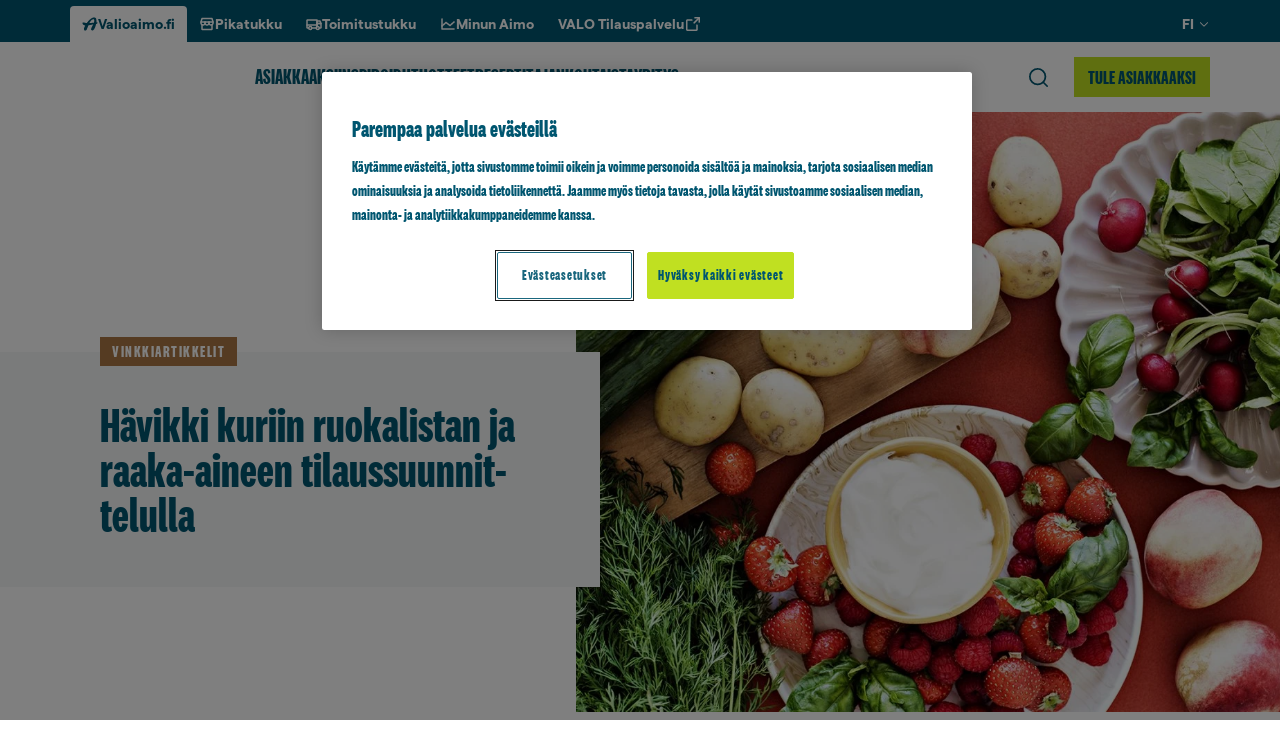

--- FILE ---
content_type: text/html; charset=UTF-8
request_url: https://www.valioaimo.fi/artikkelit/havikki-kuriin-ruokalista-ja-raaka-ainetilaussuunnittelulla/
body_size: 24774
content:
<!doctype html>
<html lang="fi">

<head>
	<meta charset="utf-8">
	<meta name="viewport" content="width=device-width, initial-scale=1.0">
	<script>
	const replaceYTIframes = () => {
		// Find all notice banners related to YouTube and hide them
		const youtubeNotices = document.querySelectorAll(
			'.usercentrics-placeholder'
		);
		youtubeNotices.forEach( function ( notice ) {
			notice.style.display = 'none';
		} );
		// Find all YouTube iframes, using data-usercentrics="YouTube Video" attribute
		const youtubeIframes = document.querySelectorAll(
			'iframe[data-usercentrics="YouTube Video"]'
		);
		youtubeIframes.forEach( function ( iframe ) {
			// Get the original src from data-src attribute
			const originalSrc = iframe.getAttribute( 'data-src' );
			if ( originalSrc ) {
				// Set the src attribute to load the YouTube video
				iframe.setAttribute( 'src', originalSrc );
			}
		} );
	}

	window.addEventListener( 'UC_CONSENT', function ( event ) {
		// Check if any service has YouTube consent with proper consent structure
		let hasYouTubeConsent = false;

		for ( const serviceId in event.detail.services ) {
			const service = event.detail.services[ serviceId ];

			// Check if this is a YouTube service and user has given explicit consent
			if (
				service.name === 'YouTube Video' &&
				service.consent &&
				service.consent.given === true &&
				service.consent.type === 'EXPLICIT'
			) {
				hasYouTubeConsent = true;
				break;
			}
		}

		if ( hasYouTubeConsent ) {
			replaceYTIframes();

			// Wait for iframes on initial page load
			document.addEventListener( 'DOMContentLoaded', () => {
				replaceYTIframes();
			} );
		}
	} );
</script><!-- Google Tag Manager -->
<script>(function(w,d,s,l,i){w[l]=w[l]||[];w[l].push({'gtm.start':
new Date().getTime(),event:'gtm.js'});var f=d.getElementsByTagName(s)[0],
j=d.createElement(s),dl=l!='dataLayer'?'&l='+l:'';j.async=true;j.src=
'https://www.googletagmanager.com/gtm.js?id='+i+dl;f.parentNode.insertBefore(j,f);
})(window,document,'script','dataLayer','GTM-PTZ9Q69');</script>
<!-- End Google Tag Manager --><meta name="vl-base-data" content="" data-base-url="https://www.valioaimo.fi/" data-language="fi" data-locale="fi" />
<meta name='robots' content='index, follow, max-image-preview:large, max-snippet:-1, max-video-preview:-1' />
	<style>img:is([sizes="auto" i], [sizes^="auto," i]) { contain-intrinsic-size: 3000px 1500px }</style>
	<link rel="preload" as="image" fetchpriority="high" imagesrcset="https://www.valio.fi/cdn-cgi/image/format=auto/https://cdn-wp.valio.fi/valio-wp-network/sites/2/2023/05/ValioAimo_Raaka-aineet_kesa-2023-400x267.jpg 400w, https://www.valio.fi/cdn-cgi/image/format=auto/https://cdn-wp.valio.fi/valio-wp-network/sites/2/2023/05/ValioAimo_Raaka-aineet_kesa-2023-800x533.jpg 800w, https://www.valio.fi/cdn-cgi/image/format=auto/https://cdn-wp.valio.fi/valio-wp-network/sites/2/2023/05/ValioAimo_Raaka-aineet_kesa-2023-768x512.jpg 768w, https://www.valio.fi/cdn-cgi/image/format=auto/https://cdn-wp.valio.fi/valio-wp-network/sites/2/2023/05/ValioAimo_Raaka-aineet_kesa-2023-1300x867.jpg 1300w, https://www.valio.fi/cdn-cgi/image/format=auto/https://cdn-wp.valio.fi/valio-wp-network/sites/2/2023/05/ValioAimo_Raaka-aineet_kesa-2023-1440x960.jpg 1440w, https://www.valio.fi/cdn-cgi/image/format=auto/https://cdn-wp.valio.fi/valio-wp-network/sites/2/2023/05/ValioAimo_Raaka-aineet_kesa-2023-128x85.jpg 128w, https://www.valio.fi/cdn-cgi/image/format=auto/https://cdn-wp.valio.fi/valio-wp-network/sites/2/2023/05/ValioAimo_Raaka-aineet_kesa-2023.jpg 1500w" imagesizes="(max-width: 1300px) 100vw, 1300px" />
	<!-- This site is optimized with the Yoast SEO plugin v26.7 - https://yoast.com/wordpress/plugins/seo/ -->
	<title>Hävikki kuriin ruokalista- ja raaka-ainetilaussuunnittelulla - Valio Aimo</title>
	<meta name="description" content="Ruokahävikki on suuri ongelma ja ravintoloiden kannattaa ottaa haasteeksi hävikin vähennys. Katso parhaat vinkkimme sen toteuttamiseen." />
	<link rel="canonical" href="https://www.valioaimo.fi/artikkelit/havikki-kuriin-ruokalista-ja-raaka-ainetilaussuunnittelulla/" />
	<meta property="og:locale" content="fi_FI" />
	<meta property="og:type" content="article" />
	<meta property="og:title" content="Hävikki kuriin ruokalista- ja raaka-ainetilaussuunnittelulla - Valio Aimo" />
	<meta property="og:description" content="Ruokahävikki on suuri ongelma ja ravintoloiden kannattaa ottaa haasteeksi hävikin vähennys. Katso parhaat vinkkimme sen toteuttamiseen." />
	<meta property="og:url" content="https://www.valioaimo.fi/artikkelit/havikki-kuriin-ruokalista-ja-raaka-ainetilaussuunnittelulla/" />
	<meta property="og:site_name" content="Valio Aimo" />
	<meta property="article:publisher" content="https://www.facebook.com/valioaimo/" />
	<meta property="article:modified_time" content="2025-07-28T06:26:32+00:00" />
	<meta property="og:image" content="https://www.valio.fi/cdn-cgi/image/format=auto/https://cdn-wp.valio.fi/valio-wp-network/sites/2/2023/05/ValioAimo_Raaka-aineet_kesa-2023.jpg" />
	<meta property="og:image:width" content="1500" />
	<meta property="og:image:height" content="1000" />
	<meta property="og:image:type" content="image/jpeg" />
	<meta name="twitter:card" content="summary_large_image" />
	<!-- / Yoast SEO plugin. -->


<link rel='dns-prefetch' href='//www.valioaimo.fi' />
<link rel='dns-prefetch' href='//cdns.eu1.gigya.com' />
<link rel='dns-prefetch' href='//use.typekit.net' />
<style id='classic-theme-styles-inline-css' type='text/css'>
/*! This file is auto-generated */
.wp-block-button__link{color:#fff;background-color:#32373c;border-radius:9999px;box-shadow:none;text-decoration:none;padding:calc(.667em + 2px) calc(1.333em + 2px);font-size:1.125em}.wp-block-file__button{background:#32373c;color:#fff;text-decoration:none}
</style>
<style id='growthstack-personalization-style-inline-css' type='text/css'>
.growthstack-personalization-block,.growthstack-personalization-block-end{display:none}
</style>
<style id='growthstack-liana-automation-form-style-inline-css' type='text/css'>
.wp-block-create-block-liana-automation-form{background-color:#21759b;color:#fff;padding:2px}
</style>
<style id='evermade-accordion-style-inline-css' type='text/css'>
.wp-block-group__inner-container .em-block-accordion{margin-bottom:0;margin-top:var(--spacing-sm);padding-bottom:0;padding-top:0}.em-block-accordion.has-background{margin-bottom:0;margin-top:0;padding-bottom:var(--spacing-md);padding-top:var(--spacing-md);position:relative}.em-block-accordion.has-background:after,.em-block-accordion.has-background:before{background-color:inherit;content:"";height:100%;position:absolute;top:0;width:100%}.em-block-accordion.has-background:before{left:-100%}.em-block-accordion.has-background:after{right:-100%}.em-block-accordion.has-background+.has-background{margin-top:calc((var(--spacing-md))*0)}

</style>
<link rel='stylesheet' id='evermade-accordion-item-style-css' href='https://www.valioaimo.fi/wp-content/plugins/valio-accordion/build/blocks/accordion-item/style-index.css?ver=6.8.3' type='text/css' media='all' />
<link rel='stylesheet' id='valio-ad-card-style-css' href='https://www.valioaimo.fi/wp-content/plugins/valio-ads/build/blocks/valio-ad-card/style-index.css?ver=1.2' type='text/css' media='all' />
<style id='valio-ad-placement-style-inline-css' type='text/css'>
/*!*****************************************************************************************************************************************************************************************************************************************************************!*\
  !*** css ./node_modules/css-loader/dist/cjs.js??ruleSet[1].rules[4].use[1]!./node_modules/postcss-loader/dist/cjs.js??ruleSet[1].rules[4].use[2]!./node_modules/sass-loader/dist/cjs.js??ruleSet[1].rules[4].use[3]!./src/blocks/valio-ad-placement/style.scss ***!
  \*****************************************************************************************************************************************************************************************************************************************************************/
/**
 * The following styles get applied both on the front of your site
 * and in the editor.
 *
 * Replace them with your own styles or remove the file completely.
 */

/*# sourceMappingURL=style-index.css.map*/
</style>
<style id='valio-aimo-exceptional-opening-hours-style-inline-css' type='text/css'>
.block-root .vl-block-exceptional-opening-hours,.is-root-container .vl-block-exceptional-opening-hours{margin-bottom:1rem;margin-top:1rem}.block-root .vl-block-exceptional-opening-hours__item .date,.is-root-container .vl-block-exceptional-opening-hours__item .date{font-weight:var(--font-weight-bold)}.block-root .vl-block-exceptional-opening-hours__item .closed,.is-root-container .vl-block-exceptional-opening-hours__item .closed{font-weight:var(--font-weight-bold);text-transform:uppercase}

</style>
<link rel='stylesheet' id='valio-article-card-style-css' href='https://www.valioaimo.fi/wp-content/plugins/valio-article-card/build/style-index.css?ver=6.8.3' type='text/css' media='all' />
<link rel='stylesheet' id='valio-articles-highlight-style-css' href='https://www.valioaimo.fi/wp-content/plugins/valio-articles-highlight-grid/build/blocks/valio-articles-highlight/style-index.css?ver=0.1.0' type='text/css' media='all' />
<link rel='stylesheet' id='valio-selected-articles-grid-style-css' href='https://www.valioaimo.fi/wp-content/plugins/valio-articles-highlight-grid/build/blocks/valio-selected-articles/style-index.css?ver=0.1.0' type='text/css' media='all' />
<link rel='stylesheet' id='valio-latest-articles-grid-style-css' href='https://www.valioaimo.fi/wp-content/plugins/valio-articles-highlight-grid/build/blocks/valio-latest-articles/style-index.css?ver=0.1.0' type='text/css' media='all' />
<link rel='stylesheet' id='valio-articles-slider-style-css' href='https://www.valioaimo.fi/wp-content/plugins/valio-articles-slider/build/style-index.css?ver=6.8.3' type='text/css' media='all' />
<link rel='stylesheet' id='valio-contact-card-style-css' href='https://www.valioaimo.fi/wp-content/plugins/valio-contact/build/blocks/contact-card/style-index.css?ver=6.8.3' type='text/css' media='all' />
<style id='valio-selected-contacts-grid-style-inline-css' type='text/css'>
.vl-block-selected-contacts-grid{display:grid;gap:3rem;grid-template-columns:1fr}@media(min-width:782px){.vl-block-selected-contacts-grid.has-columns-2,.vl-block-selected-contacts-grid.has-columns-3{grid-template-columns:repeat(2,1fr)}}@media(min-width:960px){.vl-block-selected-contacts-grid.has-columns-3{grid-template-columns:repeat(3,1fr)}}@media(min-width:782px){.vl-block-selected-contacts-grid.has-columns-4{grid-template-columns:repeat(2,1fr)}}@media(min-width:960px){.vl-block-selected-contacts-grid.has-columns-4{grid-template-columns:repeat(4,1fr)}}

</style>
<link rel='stylesheet' id='valio-cross-site-post-card-style-css' href='https://www.valioaimo.fi/wp-content/plugins/valio-cross-site-post-card/build/style-index.css?ver=6.8.3' type='text/css' media='all' />
<link rel='stylesheet' id='valio-get-password-style-css' href='https://www.valioaimo.fi/wp-content/plugins/valio-get-password/build/style-index.css?ver=1.0.0' type='text/css' media='all' />
<link rel='stylesheet' id='valio-gigya-form-style-css' href='https://www.valioaimo.fi/wp-content/plugins/valio-gigya/build/blocks/gigya-form/style-index.css?ver=6.8.3' type='text/css' media='all' />
<link rel='stylesheet' id='valio-hero-style-css' href='https://www.valioaimo.fi/wp-content/plugins/valio-hero/build/style-index.css?ver=6.8.3' type='text/css' media='all' />
<link rel='stylesheet' id='evermade-latest-products-style-css' href='https://www.valioaimo.fi/wp-content/plugins/valio-latest-products/build/style-index.css?ver=6.8.3' type='text/css' media='all' />
<link rel='stylesheet' id='evermade-latest-recipes-style-css' href='https://www.valioaimo.fi/wp-content/plugins/valio-latest-recipes/build/style-index.css?ver=6.8.3' type='text/css' media='all' />
<link rel='stylesheet' id='valio-lead-content-style-css' href='https://www.valioaimo.fi/wp-content/plugins/valio-lead-content/build/style-index.css?ver=6.8.3' type='text/css' media='all' />
<link rel='stylesheet' id='valio-main-content-style-css' href='https://www.valioaimo.fi/wp-content/plugins/valio-main-content/build/style-index.css?ver=0.1.0' type='text/css' media='all' />
<style id='valio-small-overlay-banner-with-image-grid-style-inline-css' type='text/css'>
.block-root .vl-block-overlay-banner-with-image-grid{display:grid;gap:1rem}.block-root .vl-block-overlay-banner-with-image-grid.has-columns-2{grid-template-columns:repeat(1,1fr)}@media(min-width:782px){.block-root .vl-block-overlay-banner-with-image-grid.has-columns-2{grid-template-columns:repeat(2,1fr)}}.block-root .vl-block-overlay-banner-with-image-grid.has-columns-3{grid-template-columns:repeat(1,1fr)}@media(min-width:782px){.block-root .vl-block-overlay-banner-with-image-grid.has-columns-3{grid-template-columns:repeat(2,1fr)}}@media(min-width:960px){.block-root .vl-block-overlay-banner-with-image-grid.has-columns-3{grid-template-columns:repeat(3,1fr)}}

</style>
<link rel='stylesheet' id='valio-small-overlay-banner-with-image-style-css' href='https://www.valioaimo.fi/wp-content/plugins/valio-overlay-banner-with-image/build/blocks/banner-item/style-index.css?ver=1.0.0' type='text/css' media='all' />
<link rel='stylesheet' id='evermade-product-card-style-css' href='https://www.valioaimo.fi/wp-content/plugins/valio-product-card/build/style-index.css?ver=6.8.3' type='text/css' media='all' />
<style id='evermade-product-highlights-container-style-inline-css' type='text/css'>
.block-root .product-highlights-container{margin:100px auto}@media screen and (max-width:782px){.block-root .product-highlights-container{margin:65px auto}}.block-root .product-highlights-container.has-bg+.product-highlights-container.has-bg,.block-root .product-highlights-container.has-bg+.recipe-highlights-container.has-bg,.block-root .product-highlights-container.has-bg+.vl-block-selected-masonry-resource-highlights-grid-outer-wrapper,.block-root .product-highlights-container.has-bg+.vl-block-selected-resource-highlights-grid-wrapper{margin-top:-6.25rem}@media screen and (max-width:600px){.block-root .product-highlights-container.has-bg-mobile .product-highlights,.block-root .product-highlights-container.has-bg-mobile .product-highlights-automatic{padding-bottom:46px;padding-top:46px}}

</style>
<style id='evermade-product-highlights-style-inline-css' type='text/css'>
.block-root .product-highlights{align-items:center;display:flex;flex-direction:column}.block-root .product-highlights.has-background{padding:80px 0;position:relative}.block-root .product-highlights.has-background:after,.block-root .product-highlights.has-background:before{background:inherit;bottom:0;content:"";height:100%;position:absolute;top:0;width:100%}.block-root .product-highlights.has-background:before{left:-100%}.block-root .product-highlights.has-background:after{right:-100%}.block-root .product-highlights__heading{font-family:var(--font-family-sans);font-style:normal;font-weight:var(--font-weight-black);line-height:1;max-width:var(--align-narrow);width:100%}.block-root .product-highlights__heading.has-text-align-center{margin-left:auto;margin-right:auto}.block-root .product-highlights__heading+.product-highlights__paragraph{margin-top:1.5rem}.block-root .product-highlights .wp-block-list,.block-root .product-highlights p{max-width:var(--align-narrow)}.block-root .product-highlights__paragraph{font-family:var(--font-family-omnes);font-size:1.125rem;font-style:normal;font-weight:var(--font-weight-omnes-regular);line-height:1.6875rem;max-width:var(--align-narrow);width:100%}.block-root .product-highlights__paragraph.has-text-align-center{margin-left:auto;margin-right:auto}

</style>
<style id='evermade-product-highlights-automatic-style-inline-css' type='text/css'>
.block-root .product-highlights-automatic.has-background{padding:80px 0;position:relative}.block-root .product-highlights-automatic.has-background:after,.block-root .product-highlights-automatic.has-background:before{background:inherit;bottom:0;content:"";height:100%;position:absolute;top:0;width:100%}.block-root .product-highlights-automatic.has-background:before{left:-100%}.block-root .product-highlights-automatic.has-background:after{right:-100%}.block-root .product-highlights-automatic__heading{font-family:var(--font-family-sans);font-style:normal;font-weight:var(--font-weight-black);line-height:1;max-width:42.5rem;width:100%}.block-root .product-highlights-automatic__heading.has-text-align-center{margin-left:auto;margin-right:auto}.block-root .product-highlights-automatic__heading+.product-highlights-automatic__paragraph{margin-top:1.5rem}.block-root .product-highlights-automatic__paragraph{font-family:var(--font-family-omnes);font-size:1.125rem;font-style:normal;font-weight:var(--font-weight-omnes-regular);line-height:1.6875rem;max-width:42.5rem;width:100%}.block-root .product-highlights-automatic__paragraph.has-text-align-center{margin-left:auto;margin-right:auto}

</style>
<style id='evermade-product-highlight-style-inline-css' type='text/css'>
.block-root .vl-block-product-highlight{margin:3rem 0;width:100%}

</style>
<link rel='stylesheet' id='evermade-product-highlight-items-style-css' href='https://www.valioaimo.fi/wp-content/plugins/valio-product-highlights/build/blocks/product-highlight-items/style-index.css?ver=6.8.3' type='text/css' media='all' />
<link rel='stylesheet' id='valio-professionals-block-style-css' href='https://www.valioaimo.fi/wp-content/plugins/valio-professionals-block/build/style-index.css?ver=0.1.0' type='text/css' media='all' />
<style id='valio-quote-with-image-style-inline-css' type='text/css'>
.block-root .vl-block-quote-with-image{align-items:center;display:flex;flex-direction:column;gap:1.5rem;max-width:45rem}@media(min-width:782px){.block-root .vl-block-quote-with-image{align-items:flex-start;flex-direction:row}}.block-root .vl-block-quote-with-image__left{max-width:9.375rem;width:100%}.block-root .vl-block-quote-with-image__left .wp-block-image>img{border-radius:50%;height:100%;max-height:9.375rem;min-height:9.375rem;-o-object-fit:cover;object-fit:cover;width:100%}.block-root .vl-block-quote-with-image__quote{color:var(--color-brand-aimo);font-family:var(--font-family-tobias);font-size:1.25rem;line-height:1.625rem;margin-bottom:1.5rem;text-align:center}@media(min-width:782px){.block-root .vl-block-quote-with-image__quote{text-align:left}}.block-root .vl-block-quote-with-image__citation{font-size:1.0625rem;line-height:1.375rem;text-align:center}@media(min-width:782px){.block-root .vl-block-quote-with-image__citation{text-align:left}}

</style>
<link rel='stylesheet' id='evermade-recipe-card-style-css' href='https://www.valioaimo.fi/wp-content/plugins/valio-recipe-card/build/style-index.css?ver=123' type='text/css' media='all' />
<link rel='stylesheet' id='valio-valio-recipe-group-content-style-css' href='https://www.valioaimo.fi/wp-content/plugins/valio-recipe-group-content/build/style-index.css?ver=0.1.0' type='text/css' media='all' />
<link rel='stylesheet' id='evermade-recipe-highlights-container-style-css' href='https://www.valioaimo.fi/wp-content/plugins/valio-recipe-highlights/build/blocks/recipe-highlights-container/style-index.css?ver=6.8.3' type='text/css' media='all' />
<link rel='stylesheet' id='evermade-recipe-highlights-style-css' href='https://www.valioaimo.fi/wp-content/plugins/valio-recipe-highlights/build/blocks/recipe-highlights/style-index.css?ver=6.8.3' type='text/css' media='all' />
<link rel='stylesheet' id='evermade-recipe-highlights-automatic-style-css' href='https://www.valioaimo.fi/wp-content/plugins/valio-recipe-highlights/build/blocks/recipe-highlights-automatic/style-index.css?ver=6.8.3' type='text/css' media='all' />
<style id='evermade-recipe-highlight-style-inline-css' type='text/css'>
.block-root .vl-block-recipe-highlight{margin:3rem 0}

</style>
<link rel='stylesheet' id='evermade-recipe-highlight-items-style-css' href='https://www.valioaimo.fi/wp-content/plugins/valio-recipe-highlights/build/blocks/recipe-highlight-items/style-index.css?ver=6.8.3' type='text/css' media='all' />
<link rel='stylesheet' id='evermade-default-resource-highlight-card-style-css' href='https://www.valioaimo.fi/wp-content/plugins/valio-resource-highlight-default-card/build/style-index.css?ver=6.8.3' type='text/css' media='all' />
<style id='evermade-resource-highlights-style-inline-css' type='text/css'>
.block-root .vl-block-selected-resource-highlights-grid-wrapper{margin-bottom:6.5625rem;margin-top:7.125rem}@media screen and (max-width:782px){.block-root .vl-block-selected-resource-highlights-grid-wrapper{margin-bottom:3rem;margin-top:3rem}}@media(min-width:782px){.block-root .vl-block-selected-resource-highlights-grid-wrapper.has-columns-2>div{grid-template-columns:repeat(2,1fr)}.block-root .vl-block-selected-resource-highlights-grid-wrapper.has-columns-3>div{grid-template-columns:repeat(3,1fr)}.block-root .vl-block-selected-resource-highlights-grid-wrapper.has-columns-4>div{grid-template-columns:repeat(2,1fr)}}@media(min-width:960px){.block-root .vl-block-selected-resource-highlights-grid-wrapper.has-columns-4>div{grid-template-columns:repeat(4,1fr)}}

</style>
<style id='evermade-default-resource-highlight-style-inline-css' type='text/css'>
.block-root .vl-block-selected-resource-highlights-grid-wrapper.has-text-color>.seasonal-heading{color:inherit}.block-root .vl-block-selected-resource-highlights-grid-wrapper.has-background{margin-bottom:0;margin-top:0;padding-bottom:6.25rem;padding-top:6.25rem;position:relative}@media screen and (max-width:782px){.block-root .vl-block-selected-resource-highlights-grid-wrapper.has-background{padding-bottom:3rem;padding-top:3rem}}.block-root .vl-block-selected-resource-highlights-grid-wrapper.has-background:after,.block-root .vl-block-selected-resource-highlights-grid-wrapper.has-background:before{background-color:inherit;content:"";height:100%;position:absolute;top:0;width:100%}.block-root .vl-block-selected-resource-highlights-grid-wrapper.has-background:before{left:-100%}.block-root .vl-block-selected-resource-highlights-grid-wrapper.has-background:after{right:-100%}@media(min-width:782px){.block-root .vl-block-selected-resource-highlights-grid-wrapper.has-columns-2>div{grid-template-columns:repeat(2,1fr)}.block-root .vl-block-selected-resource-highlights-grid-wrapper.has-columns-3>div{grid-template-columns:repeat(3,1fr)}.block-root .vl-block-selected-resource-highlights-grid-wrapper.has-columns-4>div{grid-template-columns:repeat(2,1fr)}}@media(min-width:960px){.block-root .vl-block-selected-resource-highlights-grid-wrapper.has-columns-4>div{grid-template-columns:repeat(4,1fr)}}

</style>
<style id='evermade-default-resource-highlight-items-style-inline-css' type='text/css'>
.block-root .vl-block-selected-resource-highlights-grid{display:grid;gap:1.5rem;grid-template-columns:1fr}@media screen and (max-width:782px){.block-root .vl-block-selected-resource-highlights-grid{margin-left:calc(var(--gutter)*-1);margin-right:calc(var(--gutter)*-1)}}@media(min-width:782px){.block-root .vl-block-selected-resource-highlights-grid.has-columns-2{grid-template-columns:repeat(2,1fr)}.block-root .vl-block-selected-resource-highlights-grid.has-columns-3{grid-template-columns:repeat(3,1fr)}.block-root .vl-block-selected-resource-highlights-grid.has-columns-4{grid-template-columns:repeat(2,1fr)}}@media(min-width:960px){.block-root .vl-block-selected-resource-highlights-grid.has-columns-4{grid-template-columns:repeat(4,1fr)}}.block-root .vl-block-selected-resource-highlights-grid .vl-resource-highligt-card__link{filter:unset}.block-root .vl-block-selected-resource-highlights-grid .vl-resource-highligt-card__title{color:var(--color-brand);font-size:24px;font-style:normal;font-weight:var(--font-weight-bold);line-height:24px}

</style>
<link rel='stylesheet' id='evermade-resource-highlight-masonry-card-style-css' href='https://www.valioaimo.fi/wp-content/plugins/valio-resource-highlight-masonry-card/build/style-index.css?ver=6.8.3' type='text/css' media='all' />
<style id='evermade-masonry-resource-highlight-style-inline-css' type='text/css'>
.block-root:last-child .vl-block-selected-masonry-resource-highlights-grid-outer-wrapper{margin-bottom:0}.block-root .vl-block-selected-masonry-resource-highlights-grid-outer-wrapper{margin-bottom:0;margin-top:0}.block-root .vl-block-selected-masonry-resource-highlights-grid-outer-wrapper.has-background>.wp-block-evermade-masonry-resource-highlight-items{background:inherit}.block-root .vl-block-selected-masonry-resource-highlights-grid-outer-wrapper+.product-highlights-container.has-bg,.block-root .vl-block-selected-masonry-resource-highlights-grid-outer-wrapper+.recipe-highlights-container.has-bg{margin-top:0}

</style>
<link rel='stylesheet' id='evermade-masonry-resource-highlight-items-style-css' href='https://www.valioaimo.fi/wp-content/plugins/valio-resource-highlight-masonry/build/blocks/masonry-resource-highlight-items/style-index.css?ver=6.8.3' type='text/css' media='all' />
<link rel='stylesheet' id='evermade-masonry-resource-highlight-items-alternative-style-css' href='https://www.valioaimo.fi/wp-content/plugins/valio-resource-highlight-masonry/build/blocks/masonry-resource-highlight-items-alternative/style-index.css?ver=6.8.3' type='text/css' media='all' />
<style id='evermade-masonry-resource-highlight-items-wrapper-style-inline-css' type='text/css'>
.block-root .vl-block-selected-resource-highlights-grid{display:grid;gap:1.5rem;grid-template-columns:1fr}

</style>
<link rel='stylesheet' id='evermade-resource-highlight-seasonal-card-style-css' href='https://www.valioaimo.fi/wp-content/plugins/valio-resource-highlight-seasonal-card/build/style-index.css?ver=6.8.3' type='text/css' media='all' />
<style id='evermade-seasonal-resource-highlights-style-inline-css' type='text/css'>
.block-root .vl-block-selected-resource-highlights-grid-wrapper{margin-bottom:6.5625rem;margin-top:7.125rem}@media screen and (max-width:782px){.block-root .vl-block-selected-resource-highlights-grid-wrapper{margin-bottom:3rem;margin-top:3rem}}@media(min-width:782px){.block-root .vl-block-selected-resource-highlights-grid-wrapper.has-columns-2>div{grid-template-columns:repeat(2,1fr)}.block-root .vl-block-selected-resource-highlights-grid-wrapper.has-columns-3>div{grid-template-columns:repeat(3,1fr)}.block-root .vl-block-selected-resource-highlights-grid-wrapper.has-columns-4>div{grid-template-columns:repeat(2,1fr)}}@media(min-width:960px){.block-root .vl-block-selected-resource-highlights-grid-wrapper.has-columns-4>div{grid-template-columns:repeat(4,1fr)}}

</style>
<style id='evermade-seasonal-resource-highlight-style-inline-css' type='text/css'>
@media(min-width:782px){.block-root .vl-block-selected-seasonal-resource-highlights-grid-wrapper.has-columns-2>div{grid-template-columns:repeat(2,1fr)}.block-root .vl-block-selected-seasonal-resource-highlights-grid-wrapper.has-columns-3>div{grid-template-columns:repeat(3,1fr)}.block-root .vl-block-selected-seasonal-resource-highlights-grid-wrapper.has-columns-4>div{grid-template-columns:repeat(2,1fr)}}@media(min-width:960px){.block-root .vl-block-selected-seasonal-resource-highlights-grid-wrapper.has-columns-4>div{grid-template-columns:repeat(4,1fr)}}

</style>
<link rel='stylesheet' id='evermade-seasonal-resource-highlight-items-style-css' href='https://www.valioaimo.fi/wp-content/plugins/valio-resource-highlight-seasonal/build/blocks/seasonal-resource-highlight-items/style-index.css?ver=6.8.3' type='text/css' media='all' />
<link rel='stylesheet' id='valio-sap-form-style-css' href='https://www.valioaimo.fi/wp-content/plugins/valio-sap/build/blocks/sap-form/style-index.css?ver=6.8.3' type='text/css' media='all' />
<link rel='stylesheet' id='evermade-valio-aimo-search-style-css' href='https://www.valioaimo.fi/wp-content/plugins/valio-search-aimo/build/style-index.css?ver=1.1.0' type='text/css' media='all' />
<link rel='stylesheet' id='valio-secondary-navigation-style-css' href='https://www.valioaimo.fi/wp-content/plugins/valio-secondary-navigation/build/style-index.css?ver=6.8.3' type='text/css' media='all' />
<link rel='stylesheet' id='valio-side-article-style-css' href='https://www.valioaimo.fi/wp-content/plugins/valio-side-article/build/blocks/side-article/style-index.css?ver=0.1.0' type='text/css' media='all' />
<link rel='stylesheet' id='valio-valio-cover-slider-style-css' href='https://www.valioaimo.fi/wp-content/plugins/valio-sliders/build/blocks/valio-cover-slider/style-index.css?ver=0.5.0' type='text/css' media='all' />
<link rel='stylesheet' id='valio-valio-media-text-slider-style-css' href='https://www.valioaimo.fi/wp-content/plugins/valio-sliders/build/blocks/valio-media-text-slider/style-index.css?ver=0.5.0' type='text/css' media='all' />
<link rel='stylesheet' id='valio-valio-resource-highlight-slider-style-css' href='https://www.valioaimo.fi/wp-content/plugins/valio-sliders/build/blocks/valio-resource-highlight-slider/style-index.css?ver=0.5.0' type='text/css' media='all' />
<link rel='stylesheet' id='valio-inpage-navigation-style-css' href='https://www.valioaimo.fi/wp-content/plugins/valio-styleguide-inpage-navigation/build/style-index.css?ver=0.1.0' type='text/css' media='all' />
<style id='valio-tabs-style-inline-css' type='text/css'>
.block-root .vl-block-tabs{display:none}.block-root .vl-block-tabs.loaded{display:flex;flex-direction:column;margin-bottom:6.25rem;margin-top:6.25rem}@media screen and (max-width:599px){.block-root .vl-block-tabs.loaded{margin-bottom:4.0625rem;margin-top:4.0625rem}}

</style>
<style id='valio-tabs-heading-style-inline-css' type='text/css'>
.block-root .vl-block-tabs-heading{margin-bottom:1.75rem}.block-root .vl-block-tabs-heading .vl-tabs__heading{text-transform:uppercase}

</style>
<style id='valio-tabs-tab-style-inline-css' type='text/css'>
.block-root .vl-block-tabs-tab{margin-bottom:3.125rem}.block-root .vl-block-tabs-tab .wp-block-buttons{display:flex;flex-wrap:wrap;gap:unset!important;justify-content:center}.block-root .vl-block-tabs-tab .vl-tabs__button{background:none;background-color:inherit;border:none;cursor:pointer;font-family:var(--font-family-sans)!important;font-size:.8125rem!important;font-style:normal!important;font-weight:900!important;line-height:1rem!important;font:inherit;padding:10px 25px;position:relative;text-align:center;text-transform:uppercase}.block-root .vl-block-tabs-tab .vl-tabs__button:not(.block-root .vl-block-tabs-tab .vl-tabs__button:last-of-type){border-right:1px solid #eee}.block-root .vl-block-tabs-tab .vl-tabs__button:active:after,.block-root .vl-block-tabs-tab .vl-tabs__button:focus:after,.block-root .vl-block-tabs-tab .vl-tabs__button:hover:after,.block-root .vl-block-tabs-tab .vl-tabs__button[aria-selected=true]:after{background-color:currentColor;bottom:-6px;content:"";height:3px;left:25px;position:absolute;width:calc(100% - 50px)}

</style>
<style id='valio-tabs-content-style-inline-css' type='text/css'>
.block-root .vl-block-tabs-content.is-visible{display:flex;flex-direction:column}.block-root .vl-block-tabs-content.is-hidden{display:none}

</style>
<style id='valio-tips-style-inline-css' type='text/css'>


</style>
<style id='valio-tip-default-style-inline-css' type='text/css'>
.block-root .vl-block-tips{margin-bottom:var(--spacing-sm);margin-top:var(--spacing-sm)}.block-root .vl-tip-default{align-items:flex-start;display:flex!important;flex-wrap:nowrap;gap:1.25rem;margin:0 auto;max-width:520px;opacity:1;width:100%}@media screen and (max-width:480px){.block-root .vl-tip-default{align-items:flex-start;flex-direction:column;gap:.625rem;justify-content:flex-start}}.block-root .vl-tip-default__col--left figure{height:80px;width:80px}.block-root .vl-tip-default__col--left figure:not(.no-icon-color)>svg{color:inherit;height:inherit;width:inherit}.block-root .vl-tip-default__col--left figure:not(.no-icon-color)>svg circle,.block-root .vl-tip-default__col--left figure:not(.no-icon-color)>svg path{fill:currentColor}.block-root .vl-tip-default__col--left figure.no-icon-color>svg{color:inherit;height:inherit;width:inherit}.block-root .vl-tip-default__col--left figure figcaption{display:none}.block-root .vl-tip-default__col--right{align-items:flex-start;display:flex;flex-direction:column}.block-root .vl-tip-default__col--right>.wp-block-buttons{margin-top:0}

</style>
<link rel='stylesheet' id='valio-tip-themed-box-style-css' href='https://www.valioaimo.fi/wp-content/plugins/valio-tip/build/blocks/tip-themed-box/style-index.css?ver=hash-ab103c5bdca301f41c00748eedbf531f' type='text/css' media='all' />
<style id='evermade-wayfinders-style-inline-css' type='text/css'>
.block-root .em-block-wayfinders{margin-bottom:4.875rem;margin-top:4.0625rem}@media screen and (max-width:782px){.block-root .em-block-wayfinders{margin-bottom:3.5625rem;margin-top:2.75rem}}

</style>
<link rel='stylesheet' id='evermade-wayfinder-default-style-css' href='https://www.valioaimo.fi/wp-content/plugins/valio-wayfinders/build/blocks/wayfinder-default/style-index.css?ver=6.8.3' type='text/css' media='all' />
<style id='evermade-wayfinder-default-columns-style-inline-css' type='text/css'>


</style>
<style id='evermade-wayfinder-default-stacked-style-inline-css' type='text/css'>
.block-root .wp-block-evermade-wayfinder-default-stacked .wp-block-buttons,.is-root-container .wp-block-evermade-wayfinder-default-stacked .wp-block-buttons{margin-top:1.5rem}

</style>
<style id='evermade-wayfinder-default-wide-style-inline-css' type='text/css'>
.block-root .wp-block-evermade-wayfinder-default-wide{margin-bottom:100px;margin-top:100px}@media screen and (max-width:782px){.block-root .wp-block-evermade-wayfinder-default-wide{margin-bottom:3.75rem;margin-top:3.75rem}}.block-root .wp-block-evermade-wayfinder-default-wide .wp-block-columns{display:flex!important;flex-direction:column;gap:1.875rem}.block-root .wp-block-evermade-wayfinder-default-wide .wp-block-columns>.wp-block-column{width:100%}.block-root .wp-block-evermade-wayfinder-default-wide .wp-block-columns>.wp-block-column:first-of-type{margin:0 auto;max-width:50%;text-align:center}.block-root .wp-block-evermade-wayfinder-default-wide .wp-block-columns>.wp-block-column:first-of-type>h2,.block-root .wp-block-evermade-wayfinder-default-wide .wp-block-columns>.wp-block-column:first-of-type>h3,.block-root .wp-block-evermade-wayfinder-default-wide .wp-block-columns>.wp-block-column:first-of-type>h4,.block-root .wp-block-evermade-wayfinder-default-wide .wp-block-columns>.wp-block-column:first-of-type>h5,.block-root .wp-block-evermade-wayfinder-default-wide .wp-block-columns>.wp-block-column:first-of-type>h6{text-transform:uppercase}@media screen and (max-width:599px){.block-root .wp-block-evermade-wayfinder-default-wide .wp-block-columns>.wp-block-column .wp-block-buttons .wp-block-button{flex-basis:100%;width:100%}}

</style>
<style id='evermade-wayfinder-default-wide-columns-style-inline-css' type='text/css'>


</style>
<link rel='stylesheet' id='evermade-wayfinder-with-icons-style-css' href='https://www.valioaimo.fi/wp-content/plugins/valio-wayfinders/build/blocks/wayfinder-with-icons/style-index.css?ver=6.8.3' type='text/css' media='all' />
<style id='evermade-wayfinder-with-icons-heading-style-inline-css' type='text/css'>


</style>
<style id='evermade-wayfinder-with-icons-wrapper-style-inline-css' type='text/css'>


</style>
<style id='evermade-wayfinder-with-icons-button-style-inline-css' type='text/css'>


</style>
<link rel='stylesheet' id='evermade-wayfinder-with-images-style-css' href='https://www.valioaimo.fi/wp-content/plugins/valio-wayfinders/build/blocks/wayfinder-with-images/style-index.css?ver=6.8.3' type='text/css' media='all' />
<style id='evermade-wayfinder-with-images-heading-style-inline-css' type='text/css'>


</style>
<style id='evermade-wayfinder-with-images-wrapper-style-inline-css' type='text/css'>


</style>
<style id='evermade-wayfinder-with-images-image-style-inline-css' type='text/css'>


</style>
<style id='evermade-video-lightbox-style-inline-css' type='text/css'>
.block-root .em-block-video-lightbox-items{display:flex;flex-wrap:wrap;gap:2.5rem;justify-content:center;margin-bottom:6.25rem;margin-top:6.25rem}@media screen and (max-width:600px){.block-root .em-block-video-lightbox-items{margin-bottom:3.75rem;margin-top:3.75rem}}.block-root .em-block-video-lightbox-items>.em-block-video-lightbox-item:only-child{margin:0 auto}

</style>
<style id='evermade-video-lightbox-heading-style-inline-css' type='text/css'>
.em-block-video-lightbox-heading{width:100%}

</style>
<style id='evermade-video-lightbox-items-style-inline-css' type='text/css'>
.block-root .em-block-video-lightbox-items-wrapper{display:flex;flex-wrap:wrap;gap:2.5rem;justify-content:flex-start;width:100%}.block-root .em-block-video-lightbox-items-wrapper.is-style-center{justify-content:center}.block-root .em-block-video-lightbox-items-wrapper>.em-block-video-lightbox-item:only-child{margin:0 auto}

</style>
<link rel='stylesheet' id='evermade-video-lightbox-item-style-css' href='https://www.valioaimo.fi/wp-content/plugins/video-highlight/build/blocks/video-lightbox-item/style-index.css?ver=6.8.3' type='text/css' media='all' />
<link rel='stylesheet' id='filebird-block-filebird-gallery-style-css' href='https://www.valioaimo.fi/wp-content/plugins/filebird-pro/blocks/filebird-gallery/build/style-index.css?ver=0.1.0' type='text/css' media='all' />
<style id='global-styles-inline-css' type='text/css'>
:root{--wp--preset--aspect-ratio--square: 1;--wp--preset--aspect-ratio--4-3: 4/3;--wp--preset--aspect-ratio--3-4: 3/4;--wp--preset--aspect-ratio--3-2: 3/2;--wp--preset--aspect-ratio--2-3: 2/3;--wp--preset--aspect-ratio--16-9: 16/9;--wp--preset--aspect-ratio--9-16: 9/16;--wp--preset--color--black: #000000;--wp--preset--color--cyan-bluish-gray: #abb8c3;--wp--preset--color--white: #ffffff;--wp--preset--color--pale-pink: #f78da7;--wp--preset--color--vivid-red: #cf2e2e;--wp--preset--color--luminous-vivid-orange: #ff6900;--wp--preset--color--luminous-vivid-amber: #fcb900;--wp--preset--color--light-green-cyan: #7bdcb5;--wp--preset--color--vivid-green-cyan: #00d084;--wp--preset--color--pale-cyan-blue: #8ed1fc;--wp--preset--color--vivid-cyan-blue: #0693e3;--wp--preset--color--vivid-purple: #9b51e0;--wp--preset--color--light-gray-aimo: #f9f9f9;--wp--preset--color--light: #fff;--wp--preset--color--brand-aimo: #005670;--wp--preset--color--brand-aimo-light: #d1dde3;--wp--preset--color--blueberry-aimo: #c7b2de;--wp--preset--color--light-blue-aimo: #f2f7f8;--wp--preset--color--light-blueberry-aimo: #eee8f5;--wp--preset--color--green-aimo: #c0e021;--wp--preset--color--light-green-aimo: #ecf5c5;--wp--preset--color--brown-aimo: #ac7644;--wp--preset--color--light-brown-aimo: #e7d5c7;--wp--preset--color--red-aimo: #f9423a;--wp--preset--color--light-red-aimo: #ffc9c6;--wp--preset--color--yellow-aimo: #fddb32;--wp--preset--color--light-yellow-aimo: #fffdf5;--wp--preset--gradient--vivid-cyan-blue-to-vivid-purple: linear-gradient(135deg,rgba(6,147,227,1) 0%,rgb(155,81,224) 100%);--wp--preset--gradient--light-green-cyan-to-vivid-green-cyan: linear-gradient(135deg,rgb(122,220,180) 0%,rgb(0,208,130) 100%);--wp--preset--gradient--luminous-vivid-amber-to-luminous-vivid-orange: linear-gradient(135deg,rgba(252,185,0,1) 0%,rgba(255,105,0,1) 100%);--wp--preset--gradient--luminous-vivid-orange-to-vivid-red: linear-gradient(135deg,rgba(255,105,0,1) 0%,rgb(207,46,46) 100%);--wp--preset--gradient--very-light-gray-to-cyan-bluish-gray: linear-gradient(135deg,rgb(238,238,238) 0%,rgb(169,184,195) 100%);--wp--preset--gradient--cool-to-warm-spectrum: linear-gradient(135deg,rgb(74,234,220) 0%,rgb(151,120,209) 20%,rgb(207,42,186) 40%,rgb(238,44,130) 60%,rgb(251,105,98) 80%,rgb(254,248,76) 100%);--wp--preset--gradient--blush-light-purple: linear-gradient(135deg,rgb(255,206,236) 0%,rgb(152,150,240) 100%);--wp--preset--gradient--blush-bordeaux: linear-gradient(135deg,rgb(254,205,165) 0%,rgb(254,45,45) 50%,rgb(107,0,62) 100%);--wp--preset--gradient--luminous-dusk: linear-gradient(135deg,rgb(255,203,112) 0%,rgb(199,81,192) 50%,rgb(65,88,208) 100%);--wp--preset--gradient--pale-ocean: linear-gradient(135deg,rgb(255,245,203) 0%,rgb(182,227,212) 50%,rgb(51,167,181) 100%);--wp--preset--gradient--electric-grass: linear-gradient(135deg,rgb(202,248,128) 0%,rgb(113,206,126) 100%);--wp--preset--gradient--midnight: linear-gradient(135deg,rgb(2,3,129) 0%,rgb(40,116,252) 100%);--wp--preset--font-size--small: 13px;--wp--preset--font-size--medium: 20px;--wp--preset--font-size--large: 36px;--wp--preset--font-size--x-large: 42px;--wp--preset--font-size--ingress: 20px;--wp--preset--font-size--md: 17px;--wp--preset--font-size--sm: 14px;--wp--preset--font-size--h-1: 50px;--wp--preset--font-size--h-1-hero: 90px;--wp--preset--font-size--h-2: 65px;--wp--preset--font-size--h-2-small: 40px;--wp--preset--font-size--h-3: 35px;--wp--preset--font-size--h-4: 32px;--wp--preset--spacing--20: 0.44rem;--wp--preset--spacing--30: 0.67rem;--wp--preset--spacing--40: 1rem;--wp--preset--spacing--50: 1.5rem;--wp--preset--spacing--60: 2.25rem;--wp--preset--spacing--70: 3.38rem;--wp--preset--spacing--80: 5.06rem;--wp--preset--shadow--natural: 6px 6px 9px rgba(0, 0, 0, 0.2);--wp--preset--shadow--deep: 12px 12px 50px rgba(0, 0, 0, 0.4);--wp--preset--shadow--sharp: 6px 6px 0px rgba(0, 0, 0, 0.2);--wp--preset--shadow--outlined: 6px 6px 0px -3px rgba(255, 255, 255, 1), 6px 6px rgba(0, 0, 0, 1);--wp--preset--shadow--crisp: 6px 6px 0px rgba(0, 0, 0, 1);}:where(.is-layout-flex){gap: 0.5em;}:where(.is-layout-grid){gap: 0.5em;}body .is-layout-flex{display: flex;}.is-layout-flex{flex-wrap: wrap;align-items: center;}.is-layout-flex > :is(*, div){margin: 0;}body .is-layout-grid{display: grid;}.is-layout-grid > :is(*, div){margin: 0;}:where(.wp-block-columns.is-layout-flex){gap: 2em;}:where(.wp-block-columns.is-layout-grid){gap: 2em;}:where(.wp-block-post-template.is-layout-flex){gap: 1.25em;}:where(.wp-block-post-template.is-layout-grid){gap: 1.25em;}.has-black-color{color: var(--wp--preset--color--black) !important;}.has-cyan-bluish-gray-color{color: var(--wp--preset--color--cyan-bluish-gray) !important;}.has-white-color{color: var(--wp--preset--color--white) !important;}.has-pale-pink-color{color: var(--wp--preset--color--pale-pink) !important;}.has-vivid-red-color{color: var(--wp--preset--color--vivid-red) !important;}.has-luminous-vivid-orange-color{color: var(--wp--preset--color--luminous-vivid-orange) !important;}.has-luminous-vivid-amber-color{color: var(--wp--preset--color--luminous-vivid-amber) !important;}.has-light-green-cyan-color{color: var(--wp--preset--color--light-green-cyan) !important;}.has-vivid-green-cyan-color{color: var(--wp--preset--color--vivid-green-cyan) !important;}.has-pale-cyan-blue-color{color: var(--wp--preset--color--pale-cyan-blue) !important;}.has-vivid-cyan-blue-color{color: var(--wp--preset--color--vivid-cyan-blue) !important;}.has-vivid-purple-color{color: var(--wp--preset--color--vivid-purple) !important;}.has-black-background-color{background-color: var(--wp--preset--color--black) !important;}.has-cyan-bluish-gray-background-color{background-color: var(--wp--preset--color--cyan-bluish-gray) !important;}.has-white-background-color{background-color: var(--wp--preset--color--white) !important;}.has-pale-pink-background-color{background-color: var(--wp--preset--color--pale-pink) !important;}.has-vivid-red-background-color{background-color: var(--wp--preset--color--vivid-red) !important;}.has-luminous-vivid-orange-background-color{background-color: var(--wp--preset--color--luminous-vivid-orange) !important;}.has-luminous-vivid-amber-background-color{background-color: var(--wp--preset--color--luminous-vivid-amber) !important;}.has-light-green-cyan-background-color{background-color: var(--wp--preset--color--light-green-cyan) !important;}.has-vivid-green-cyan-background-color{background-color: var(--wp--preset--color--vivid-green-cyan) !important;}.has-pale-cyan-blue-background-color{background-color: var(--wp--preset--color--pale-cyan-blue) !important;}.has-vivid-cyan-blue-background-color{background-color: var(--wp--preset--color--vivid-cyan-blue) !important;}.has-vivid-purple-background-color{background-color: var(--wp--preset--color--vivid-purple) !important;}.has-black-border-color{border-color: var(--wp--preset--color--black) !important;}.has-cyan-bluish-gray-border-color{border-color: var(--wp--preset--color--cyan-bluish-gray) !important;}.has-white-border-color{border-color: var(--wp--preset--color--white) !important;}.has-pale-pink-border-color{border-color: var(--wp--preset--color--pale-pink) !important;}.has-vivid-red-border-color{border-color: var(--wp--preset--color--vivid-red) !important;}.has-luminous-vivid-orange-border-color{border-color: var(--wp--preset--color--luminous-vivid-orange) !important;}.has-luminous-vivid-amber-border-color{border-color: var(--wp--preset--color--luminous-vivid-amber) !important;}.has-light-green-cyan-border-color{border-color: var(--wp--preset--color--light-green-cyan) !important;}.has-vivid-green-cyan-border-color{border-color: var(--wp--preset--color--vivid-green-cyan) !important;}.has-pale-cyan-blue-border-color{border-color: var(--wp--preset--color--pale-cyan-blue) !important;}.has-vivid-cyan-blue-border-color{border-color: var(--wp--preset--color--vivid-cyan-blue) !important;}.has-vivid-purple-border-color{border-color: var(--wp--preset--color--vivid-purple) !important;}.has-vivid-cyan-blue-to-vivid-purple-gradient-background{background: var(--wp--preset--gradient--vivid-cyan-blue-to-vivid-purple) !important;}.has-light-green-cyan-to-vivid-green-cyan-gradient-background{background: var(--wp--preset--gradient--light-green-cyan-to-vivid-green-cyan) !important;}.has-luminous-vivid-amber-to-luminous-vivid-orange-gradient-background{background: var(--wp--preset--gradient--luminous-vivid-amber-to-luminous-vivid-orange) !important;}.has-luminous-vivid-orange-to-vivid-red-gradient-background{background: var(--wp--preset--gradient--luminous-vivid-orange-to-vivid-red) !important;}.has-very-light-gray-to-cyan-bluish-gray-gradient-background{background: var(--wp--preset--gradient--very-light-gray-to-cyan-bluish-gray) !important;}.has-cool-to-warm-spectrum-gradient-background{background: var(--wp--preset--gradient--cool-to-warm-spectrum) !important;}.has-blush-light-purple-gradient-background{background: var(--wp--preset--gradient--blush-light-purple) !important;}.has-blush-bordeaux-gradient-background{background: var(--wp--preset--gradient--blush-bordeaux) !important;}.has-luminous-dusk-gradient-background{background: var(--wp--preset--gradient--luminous-dusk) !important;}.has-pale-ocean-gradient-background{background: var(--wp--preset--gradient--pale-ocean) !important;}.has-electric-grass-gradient-background{background: var(--wp--preset--gradient--electric-grass) !important;}.has-midnight-gradient-background{background: var(--wp--preset--gradient--midnight) !important;}.has-small-font-size{font-size: var(--wp--preset--font-size--small) !important;}.has-medium-font-size{font-size: var(--wp--preset--font-size--medium) !important;}.has-large-font-size{font-size: var(--wp--preset--font-size--large) !important;}.has-x-large-font-size{font-size: var(--wp--preset--font-size--x-large) !important;}
:where(.wp-block-post-template.is-layout-flex){gap: 1.25em;}:where(.wp-block-post-template.is-layout-grid){gap: 1.25em;}
:where(.wp-block-columns.is-layout-flex){gap: 2em;}:where(.wp-block-columns.is-layout-grid){gap: 2em;}
:root :where(.wp-block-pullquote){font-size: 1.5em;line-height: 1.6;}
</style>
<link rel='stylesheet' id='valio-ads-style-css' href='https://www.valioaimo.fi/wp-content/plugins/valio-ads/build/valio-ads-style.css?ver=1.2.1' type='text/css' media='all' />
<link rel='stylesheet' id='em-frontend-css' href='https://www.valioaimo.fi/wp-content/themes/valio/dist/frontend.d5cd5eb4580ac4340fe5.css' type='text/css' media='all' />
<link rel='stylesheet' id='aimo-frontend-css' href='https://www.valioaimo.fi/wp-content/themes/aimo/dist/frontend.85c1c9da1ec41b62a38b.css' type='text/css' media='all' />
<link rel='stylesheet' id='adobe-fonts-css' href='https://use.typekit.net/kcl0dwp.css' type='text/css' media='all' />
<script type="text/javascript" id="valio-ads-js-data-js-extra">
/* <![CDATA[ */
var valioAdsData = {"baseUrl":"https:\/\/www.valioaimo.fi\/","imageAdPlacements":[{"term_id":3380,"name":"Content banner","slug":"content-banner","term_group":0,"term_taxonomy_id":3380,"taxonomy":"vl_ad-placement","description":"","parent":0,"count":0,"filter":"raw"},{"term_id":3381,"name":"Product search banner","slug":"product-search-banner","term_group":0,"term_taxonomy_id":3381,"taxonomy":"vl_ad-placement","description":"","parent":0,"count":0,"filter":"raw"},{"term_id":3383,"name":"Recipe group banner","slug":"recipe-group-banner","term_group":0,"term_taxonomy_id":3383,"taxonomy":"vl_ad-placement","description":"","parent":0,"count":0,"filter":"raw"},{"term_id":3385,"name":"Recipe search banner","slug":"recipe-search-banner","term_group":0,"term_taxonomy_id":3385,"taxonomy":"vl_ad-placement","description":"","parent":0,"count":0,"filter":"raw"},{"term_id":3387,"name":"Single product banner","slug":"single-product-banner","term_group":0,"term_taxonomy_id":3387,"taxonomy":"vl_ad-placement","description":"","parent":0,"count":0,"filter":"raw"},{"term_id":3388,"name":"Single recipe banner","slug":"single-recipe-banner","term_group":0,"term_taxonomy_id":3388,"taxonomy":"vl_ad-placement","description":"","parent":0,"count":0,"filter":"raw"}]};
/* ]]> */
</script>
<script type="text/javascript" src="https://www.valioaimo.fi/wp-content/plugins/svg-support/vendor/DOMPurify/DOMPurify.min.js?ver=2.5.8" id="bodhi-dompurify-library-js"></script>
<script type="text/javascript" src="https://www.valioaimo.fi/wp-includes/js/jquery/jquery.min.js?ver=3.7.1" id="jquery-core-js"></script>
<script type="text/javascript" src="https://www.valioaimo.fi/wp-includes/js/jquery/jquery-migrate.min.js?ver=3.4.1" id="jquery-migrate-js"></script>
<script type="text/javascript" id="bodhi_svg_inline-js-extra">
/* <![CDATA[ */
var svgSettings = {"skipNested":""};
/* ]]> */
</script>
<script type="text/javascript" src="https://www.valioaimo.fi/wp-content/plugins/svg-support/js/min/svgs-inline-min.js" id="bodhi_svg_inline-js"></script>
<script type="text/javascript" id="bodhi_svg_inline-js-after">
/* <![CDATA[ */
cssTarget={"Bodhi":"img.style-svg","ForceInlineSVG":"style-svg"};ForceInlineSVGActive="true";frontSanitizationEnabled="on";
/* ]]> */
</script>
<script type="text/javascript" id="valio-recipe-highlights-js-data-js-extra">
/* <![CDATA[ */
var valioRecipeHighlightsData = {"site":"valioaimo-fi"};
/* ]]> */
</script>
<script type="text/javascript" src="https://www.valioaimo.fi/wp-includes/js/dist/vendor/wp-polyfill.min.js?ver=3.15.0" id="wp-polyfill-js"></script>
<script type="text/javascript" id="em-frontend-js-extra">
/* <![CDATA[ */
var vlSearchConfig = {"ajax_url":"https:\/\/www.valioaimo.fi\/wp-admin\/admin-ajax.php","action":"vl_search","language":"fi","minLength":"3","text":{"noResults":"Valitettavasti emme l\u00f6yt\u00e4neet tuloksia.","readMore":"Lue lis\u00e4\u00e4"}};
/* ]]> */
</script>
<script type="text/javascript" src="https://www.valioaimo.fi/wp-content/themes/valio/dist/frontend.10dab996182d6a59fea4.js" id="em-frontend-js"></script>
<script type="text/javascript" src="https://www.valioaimo.fi/wp-content/themes/aimo/dist/frontend.1fc291192532622007ea.js" id="aimo-frontend-js"></script>

				<style>
				.block-root,
				.editor-styles-wrapper .is-root-container {
					--color-heading: var(--color-brown-aimo);
					--color-brand: var(--color-brown-aimo);
					--color-button: var(--color-brown-aimo);
					--color-blockquote: var(--color-brown-aimo);
				}
				</style>
				<script type="application/ld+json">
{
    "@context": "http://schema.org/",
    "@type": "Article",
    "mainEntityOfPage": {
        "@type": "webpage",
        "@id": "https://www.valioaimo.fi/artikkelit/havikki-kuriin-ruokalista-ja-raaka-ainetilaussuunnittelulla/"
    },
    "headline": "Hävikki kuriin ruokalista- ja raaka-ainetilaussuunnittelulla",
    "description": "Ruokahävikki on suuri ongelma ja ravintoloiden kannattaa ottaa haasteeksi hävikin vähennys. Katso parhaat vinkkimme sen toteuttamiseen.",
    "image": [
        "https://www.valio.fi/cdn-cgi/image/format=auto/https://cdn-wp.valio.fi/valio-wp-network/sites/2/2023/05/ValioAimo_Raaka-aineet_kesa-2023-400x267.jpg"
    ],
    "author": {
        "@type": "Person",
        "name": "Tuomas Hämäläinen"
    },
    "publisher": {
        "@type": "Organization",
        "name": "Valio",
        "logo": {
            "@type": "ImageObject",
            "url": "https://cdn-wp.valio.fi/valio-wp-network/sites/2/2023/04/valio-aimo.svg",
            "width": 1,
            "height": 1
        }
    },
    "datePublished": "2022-08-02T09:37:00+03:00",
    "dateModified": "2025-07-28T09:26:32+03:00"
}
</script><style type="text/css" id="valio-features-inline-styles">.vl-product-hero__newProduct.vl-product-hero__newProduct, .vl-product-main__newProduct, .vl-block-recipe-card__new.vl-block-recipe-card__new, .vl-block-product-card__new.vl-block-product-card__new, .vl-block-application-card__new.vl-block-application-card__new, .list-item__img__new.list-item__img__new { background-size:contain;background-repeat:no-repeat;background-image: url('[data-uri]') !important; }</style><link rel="icon" href="https://www.valio.fi/cdn-cgi/image/format=auto/https://cdn-wp.valio.fi/valio-wp-network/sites/2/2023/08/cropped-icon-aimo-favicon_512x512-32x32.png" sizes="32x32" />
<link rel="icon" href="https://www.valio.fi/cdn-cgi/image/format=auto/https://cdn-wp.valio.fi/valio-wp-network/sites/2/2023/08/cropped-icon-aimo-favicon_512x512-192x192.png" sizes="192x192" />
<link rel="apple-touch-icon" href="https://www.valio.fi/cdn-cgi/image/format=auto/https://cdn-wp.valio.fi/valio-wp-network/sites/2/2023/08/cropped-icon-aimo-favicon_512x512-180x180.png" />
<meta name="msapplication-TileImage" content="https://www.valio.fi/cdn-cgi/image/format=auto/https://cdn-wp.valio.fi/valio-wp-network/sites/2/2023/08/cropped-icon-aimo-favicon_512x512-270x270.png" />
</head>

<body class="wp-singular vl_article-template-default single single-vl_article postid-9767 wp-embed-responsive wp-theme-valio wp-child-theme-aimo" data-track-item="{&quot;item_id&quot;:9767,&quot;item_name&quot;:&quot;Hävikki kuriin ruokalista- ja raaka-ainetilaussuunnittelulla&quot;,&quot;publish_date&quot;:&quot;2022-08-02&quot;,&quot;item_type&quot;:&quot;article&quot;}" data-track-type="article">
	<!-- Google Tag Manager (noscript) -->
<noscript><iframe src="https://www.googletagmanager.com/ns.html?id=GTM-PTZ9Q69"
height="0" width="0" style="display:none;visibility:hidden"></iframe></noscript>
<!-- End Google Tag Manager (noscript) -->
	<a href="#site-content" class="screen-reader-text">Siirry sisältöön</a>

	
	

<script>
    window.translatedStrings = {};
    translatedStrings = {
        targetBlank: "(aukeaa uuteen v\u00e4lilehteen)",
        openSubmenu: "Avaa alavalikko",
        closeSubmenu: "Sulje alavalikko",
		copiedSuccessfully: "Linkki kopioit. Voit nyt liitt\u00e4\u00e4 linkin haluamaasi sovellukseen.",
		copyIngredientsSuccess: "",
    }
</script>

	
	<header class="site-header js-header">
		<div class="site-header__bar">
			<div class="site-header__container">

				<div class="site-header__top-nav site-header__top-nav--desktop">
					<div class="header-menu-desktop header-menu-desktop--top-menu"><ul id="menu-header-top-navigation" class="header-menu-desktop__top-menu"><li id="menu-item-30270" class="menu-item menu-item-type-post_type menu-item-object-page menu-item-home menu-item-30270"><a href="https://www.valioaimo.fi/"><img src="https://cdn-wp.valio.fi/valio-wp-network/sites/2/2025/03/valio-aimo-menu-67ea2986875ab.svg" alt="" class="menu-item-icon" /><span class="menu-text">Valioaimo.fi</span></a></li>
<li id="menu-item-8" class="menu-item menu-item-type-custom menu-item-object-custom menu-item-8"><a href="https://pikatukku.valioaimo.fi/"><img src="https://cdn-wp.valio.fi/valio-wp-network/sites/2/2025/03/Storefront-67ea297aaebc4.svg" alt="" class="menu-item-icon" /><span class="menu-text">Pikatukku</span></a></li>
<li id="menu-item-7" class="menu-item menu-item-type-custom menu-item-object-custom menu-item-7"><a href="https://toimitustukku.valioaimo.fi/"><img src="https://cdn-wp.valio.fi/valio-wp-network/sites/2/2025/03/Truck-67ea29807a895.svg" alt="" class="menu-item-icon" /><span class="menu-text">Toimitustukku</span></a></li>
<li id="menu-item-30269" class="menu-item menu-item-type-custom menu-item-object-custom menu-item-30269"><a href="https://minunaimo.valioaimo.fi/"><img src="https://cdn-wp.valio.fi/valio-wp-network/sites/2/2025/03/ChartLine-67ea2974c45cc.svg" alt="" class="menu-item-icon" /><span class="menu-text">Minun Aimo</span></a></li>
<li id="menu-item-9" class="menu-item menu-item-type-custom menu-item-object-custom menu-item-9"><a target="_blank" href="https://valotilaus.fi/"><span class="menu-text">VALO Tilauspalvelu</span><img src="https://cdn-wp.valio.fi/valio-wp-network/sites/2/2025/03/ArrowSquareOut-67ea296ecea8d.svg" alt="" class="menu-item-icon" /></a></li>
</ul></div>
										<div class="header-menu-languages header-menu-languages--lang-menu js-menu-languages"><ul id="menu-language-navigation-fi" class="header-menu-languages__lang-menu"><li id="menu-item-31954" class="pll-parent-menu-item menu-item menu-item-type-custom menu-item-object-custom current-menu-parent menu-item-has-children menu-item-31954"><a href="#pll_switcher">FI</a>
<ul class="sub-menu">
	<li id="menu-item-31954-fi" class="lang-item lang-item-3343 lang-item-fi current-lang lang-item-first menu-item menu-item-type-custom menu-item-object-custom menu-item-31954-fi"><a href="https://www.valioaimo.fi/artikkelit/havikki-kuriin-ruokalista-ja-raaka-ainetilaussuunnittelulla/" hreflang="fi" lang="fi">FI</a></li>
</ul>
</li>
</ul></div>				</div>

				<div class="navigation-bar">

					<div class="navigation-bar__burger">
						<div class="navigation-bar__menu-toggle">
							
<span class="menu-toggle-info is-vishidden js-tell-about-navigation" aria-live="polite"></span>
<button class="menu-toggle js-mobile-menu-toggle" aria-label="Avaa valikko" aria-expanded="false">
    <span class="menu-toggle__icon">
        <span></span>
        <span></span>
        <span></span>
    </span>
</button>

<script>
    window.menuStrings = {};
    menuStrings = {
        openMenu: "Avaa valikko",
        closeMenu: "Sulje valikko",
        openedMenu: "Avattu valikko",
        closedMenu: "Suljettu valikko"    }
</script>
						</div>
					</div>

					<div class="navigation-bar__logo">
						
<a href="https://www.valioaimo.fi" class="logo logo--header" title="Valio Aimo">
    <img width="400" height="768" src="https://cdn-wp.valio.fi/valio-wp-network/sites/2/2025/06/Valio_Aimo_logo_petrooli_RGB-1.svg" class="attachment-medium size-medium" alt="" decoding="async" fetchpriority="high" /></a>
					</div>

					<nav class="navigation-bar__menu" aria-labelledby="header-menu-label">
						<span id="header-menu-label" class="screen-reader-text">Päänavigaatio</span>
						<div class="header-menu-desktop-new"><ul id="menu-header-navigation" class="header-menu-desktop-new__list js-new-desktop-menu"><li id="menu-item-34510" class="menu-item menu-item-type-post_type menu-item-object-page menu-item-has-children menu-item-34510"><a href="https://www.valioaimo.fi/asiakkaaksi/">Asiakkaaksi</a>
<ul class="sub-menu">
	<li id="menu-item-30982" class="menu-item menu-item-type-post_type menu-item-object-page menu-item-30982"><a href="https://www.valioaimo.fi/asiakkaaksi/">Asiakkaaksi</a></li>
	<li id="menu-item-15425" class="menu-item menu-item-type-post_type menu-item-object-page menu-item-15425"><a href="https://www.valioaimo.fi/asiakkaaksi/toimitustukku/">Toimitustukku</a></li>
	<li id="menu-item-15426" class="menu-item menu-item-type-post_type menu-item-object-page menu-item-15426"><a href="https://www.valioaimo.fi/asiakkaaksi/pikatukut/">Pikatukku</a></li>
	<li id="menu-item-15968" class="menu-item menu-item-type-post_type menu-item-object-page menu-item-15968"><a href="https://www.valioaimo.fi/asiakkaaksi/valo-tilauspalvelu/">VALO Tilauspalvelu™</a></li>
	<li id="menu-item-31074" class="menu-item menu-item-type-post_type menu-item-object-page menu-item-31074"><a href="https://www.valioaimo.fi/asiakkaaksi/minunaimo/">Minun Aimo</a></li>
	<li id="menu-item-30267" class="menu-item menu-item-type-custom menu-item-object-custom menu-item-30267"><a href="https://www.valioaimo.fi/artikkelihaku/?aihe=asiakastarinat">Referenssit</a></li>
	<li id="menu-item-19742" class="menu-item menu-item-type-post_type menu-item-object-page menu-item-19742"><a href="https://www.valioaimo.fi/asiakkaaksi/valio-aimo-kumppanuudet/">Kumppanit</a></li>
</ul>
</li>
<li id="menu-item-571" class="menu-item menu-item-type-post_type menu-item-object-page menu-item-has-children menu-item-571"><a href="https://www.valioaimo.fi/inspiroidu/">Inspiroidu</a>
<ul class="sub-menu">
	<li id="menu-item-30990" class="menu-item menu-item-type-post_type menu-item-object-page menu-item-30990"><a href="https://www.valioaimo.fi/inspiroidu/">Inspiroidu</a></li>
	<li id="menu-item-15437" class="menu-item menu-item-type-post_type menu-item-object-page menu-item-15437"><a href="https://www.valioaimo.fi/inspiroidu/tietopankki/">Tietopankki</a></li>
	<li id="menu-item-31011" class="menu-item menu-item-type-post_type menu-item-object-page menu-item-31011"><a href="https://www.valioaimo.fi/inspiroidu/valmiit-ratkaisut/">Valmiit ratkaisut</a></li>
	<li id="menu-item-30991" class="menu-item menu-item-type-post_type menu-item-object-page menu-item-30991"><a href="https://www.valioaimo.fi/inspiroidu/sesongit/">Sesongit</a></li>
	<li id="menu-item-20916" class="menu-item menu-item-type-post_type menu-item-object-page menu-item-20916"><a href="https://www.valioaimo.fi/inspiroidu/satokausikalenteri/">Satokausikalenteri</a></li>
	<li id="menu-item-31390" class="menu-item menu-item-type-post_type menu-item-object-page menu-item-31390"><a href="https://www.valioaimo.fi/inspiroidu/trendit/">Trendit</a></li>
	<li id="menu-item-25890" class="menu-item menu-item-type-post_type menu-item-object-page menu-item-25890"><a href="https://www.valioaimo.fi/inspiroidu/havikki-ja-hyvikki/">Hyvikki</a></li>
</ul>
</li>
<li id="menu-item-15438" class="menu-item menu-item-type-post_type menu-item-object-page menu-item-has-children menu-item-15438"><a href="https://www.valioaimo.fi/tuotteet/">Tuotteet</a>
<ul class="sub-menu">
	<li id="menu-item-30799" class="menu-item menu-item-type-post_type menu-item-object-page menu-item-30799"><a href="https://www.valioaimo.fi/tuotteet/">Tuotteet</a></li>
	<li id="menu-item-16106" class="menu-item menu-item-type-post_type menu-item-object-page menu-item-16106"><a href="https://www.valioaimo.fi/tuotehaku/">Tuotehaku</a></li>
	<li id="menu-item-16558" class="menu-item menu-item-type-post_type menu-item-object-page menu-item-16558"><a href="https://www.valioaimo.fi/tuotteet/uutuudet-ja-sesonkituotteet/">Uutuustuotteet</a></li>
	<li id="menu-item-19811" class="menu-item menu-item-type-post_type menu-item-object-page menu-item-19811"><a href="https://www.valioaimo.fi/tuotteet/kampanjat/kuukauden-kampanjatuotteet/">Kampanjat</a></li>
	<li id="menu-item-16290" class="menu-item menu-item-type-post_type menu-item-object-page menu-item-16290"><a href="https://www.valioaimo.fi/tuotteet/tuotejulkaisut/">Tuotejulkaisut</a></li>
</ul>
</li>
<li id="menu-item-16543" class="menu-item menu-item-type-post_type menu-item-object-page menu-item-has-children menu-item-16543"><a href="https://www.valioaimo.fi/reseptit/">Reseptit</a>
<ul class="sub-menu">
	<li id="menu-item-30798" class="menu-item menu-item-type-post_type menu-item-object-page menu-item-30798"><a href="https://www.valioaimo.fi/reseptit/">Reseptit</a></li>
	<li id="menu-item-15759" class="menu-item menu-item-type-post_type menu-item-object-page menu-item-15759"><a href="https://www.valioaimo.fi/reseptihaku/">Reseptihaku</a></li>
	<li id="menu-item-12" class="menu-item menu-item-type-custom menu-item-object-custom menu-item-12"><a href="https://www.valioaimo.fi/reseptiryhmat/leipomoreseptit/">Leipomoreseptit</a></li>
	<li id="menu-item-30993" class="menu-item menu-item-type-custom menu-item-object-custom menu-item-30993"><a href="https://www.valioaimo.fi/reseptiryhmat/ammattikeittioreseptit/">HoReCa-reseptit</a></li>
	<li id="menu-item-30995" class="menu-item menu-item-type-custom menu-item-object-custom menu-item-30995"><a href="https://www.valioaimo.fi/reseptiryhmat/reseptit-suurille-ammattikeittioille/">Suurkeittiöreseptit</a></li>
</ul>
</li>
<li id="menu-item-16266" class="menu-item menu-item-type-post_type menu-item-object-page menu-item-has-children menu-item-16266"><a href="https://www.valioaimo.fi/ajankohtaista/">Ajankohtaista</a>
<ul class="sub-menu">
	<li id="menu-item-30802" class="menu-item menu-item-type-post_type menu-item-object-page menu-item-30802"><a href="https://www.valioaimo.fi/ajankohtaista/">Ajankohtaista</a></li>
	<li id="menu-item-16845" class="menu-item menu-item-type-post_type menu-item-object-page menu-item-16845"><a href="https://www.valioaimo.fi/artikkelihaku/">Artikkelit</a></li>
	<li id="menu-item-30996" class="menu-item menu-item-type-custom menu-item-object-custom menu-item-30996"><a href="https://www.valioaimo.fi/artikkelihaku/?aihe=tiedotteet">Tiedotteet</a></li>
	<li id="menu-item-16296" class="menu-item menu-item-type-post_type menu-item-object-page menu-item-16296"><a href="https://www.valioaimo.fi/ajankohtaista/tapahtumat/">Tapahtumat</a></li>
	<li id="menu-item-16295" class="menu-item menu-item-type-post_type menu-item-object-page menu-item-16295"><a href="https://www.valioaimo.fi/ajankohtaista/lehdet/">Valio Aimo -lehti</a></li>
	<li id="menu-item-31002" class="menu-item menu-item-type-post_type menu-item-object-page menu-item-31002"><a href="https://www.valioaimo.fi/ajankohtaista/ihan-aimona-podcast/">Ihan Aimona -podcast</a></li>
</ul>
</li>
<li id="menu-item-569" class="menu-item menu-item-type-post_type menu-item-object-page menu-item-has-children menu-item-569"><a href="https://www.valioaimo.fi/yritys/">Yritys</a>
<ul class="sub-menu">
	<li id="menu-item-30803" class="menu-item menu-item-type-post_type menu-item-object-page menu-item-30803"><a href="https://www.valioaimo.fi/yritys/">Yritys</a></li>
	<li id="menu-item-34248" class="menu-item menu-item-type-post_type menu-item-object-page menu-item-34248"><a href="https://www.valioaimo.fi/yritys/kumppanina-valio-aimo/">Miksi Valio Aimo?</a></li>
	<li id="menu-item-15441" class="menu-item menu-item-type-post_type menu-item-object-page menu-item-15441"><a href="https://www.valioaimo.fi/yritys/yhteystiedot/">Yhteystiedot</a></li>
	<li id="menu-item-30998" class="menu-item menu-item-type-post_type menu-item-object-page menu-item-30998"><a href="https://www.valioaimo.fi/yritys/johtoryhma/">Johtoryhmä</a></li>
	<li id="menu-item-30999" class="menu-item menu-item-type-post_type menu-item-object-page menu-item-30999"><a href="https://www.valioaimo.fi/yritys/vastuullisuus/">Vastuullisuus</a></li>
	<li id="menu-item-31000" class="menu-item menu-item-type-post_type menu-item-object-page menu-item-31000"><a href="https://www.valioaimo.fi/yritys/tavarantoimittajille/">Tavarantoimittajille</a></li>
</ul>
</li>
</ul></div>					</nav>

					<div class="navigation-bar__tools">
						<div class="navigation-bar__search-toggle ">
							

<button type="button" class="search-toggle-aimo search-icon search-icon--open" aria-expanded="false" aria-label="Avaa hakupalkki">
    <svg xmlns="http://www.w3.org/2000/svg" width="22" height="22" fill="none" aria-hidden="true" viewBox="0 0 22 22"><path fill="#002F6D" fill-rule="evenodd" d="M10 18a7.95 7.95 0 0 1-5.657-2.343A7.95 7.95 0 0 1 2 10c0-2.137.832-4.146 2.343-5.657A7.95 7.95 0 0 1 10 2c2.137 0 4.146.832 5.657 2.343A7.95 7.95 0 0 1 18 10a7.95 7.95 0 0 1-2.343 5.657A7.95 7.95 0 0 1 10 18m11.707 2.293-3.964-3.964A9.92 9.92 0 0 0 20 10a9.93 9.93 0 0 0-2.929-7.071A9.93 9.93 0 0 0 10 0a9.93 9.93 0 0 0-7.071 2.929A9.93 9.93 0 0 0 0 10a9.93 9.93 0 0 0 2.929 7.071A9.93 9.93 0 0 0 10 20a9.92 9.92 0 0 0 6.329-2.257l3.964 3.964a.997.997 0 0 0 1.414 0 1 1 0 0 0 0-1.414" clip-rule="evenodd"/></svg></button>

<input name="search" type="text" id="global-search" class="search search-input is-hidden" aria-hidden="true" placeholder="Kirjoita hakusana" value="" autocomplete="off" aria-label="Kirjoita hakusana">

<button type="button" class="search-icon search-icon--close is-hidden" aria-label="Sulje hakupalkki">
    <svg xmlns="http://www.w3.org/2000/svg" width="32" height="32" aria-hidden="true" viewBox="0 0 32 32"><path d="M.086 1.5 1.5.086l29.608 29.607-1.415 1.415z"/><path d="M29.693.086 31.108 1.5 1.5 31.108.086 29.693z"/></svg></button>
							
<script>
	window.searchUrls = {};
	searchUrls = {
		product: {
			url: "https://www.valioaimo.fi/tuotehaku/",
			searchString: "Tuotteita hakusanalla",
		},
		recipe: {
			url: "https://www.valioaimo.fi/reseptihaku/",
			searchString: "Ammattilaisten reseptejä hakusanalla",
		},
		article: {
			url: "https://www.valioaimo.fi/artikkelihaku/",
			searchString: "Sisältöjä hakusanalla",
		}
	}
</script>

<div class="site-search-suggestions js-search-suggestions" aria-hidden="true" aria-expanded="false">
            <div class="site-search-suggestions__heading">
            Haetuimpia        </div>
        <div class="site-search-suggestions__list">
                    <div class="site-search-suggestions__list__item">
                <a href="https://www.valioaimo.fi/ammattilaistuotteet/" aria-label="Tuotteet ammattilaisille">Tuotteet ammattilaisille</a>
            </div>
            </div>
</div>

<div class="site-search-results site-search-results--desktop js-site-search-results hidden">
</div>
						</div>
					</div>


					<div class="header-menu-desktop header-menu-desktop--btn-menu"><ul id="menu-header-button-navigation" class="header-menu-desktop__list"><li id="menu-item-16471" class="menu-item menu-item-type-post_type menu-item-object-page menu-item-16471"><a href="https://www.valioaimo.fi/asiakkaaksi/">Tule asiakkaaksi</a></li>
</ul></div>

				</div>

			</div>

		</div>
		<div class="site-header__mobile-navigation">

			<div class="mobile-navigation">
				<nav class="mobile-navigation__menu" aria-labelledby="header-menu-mobile-label">
					<span id="header-menu-mobile-label" class="screen-reader-text">Päänavigaatio</span>

					<div class="header-menu-mobile-new header-menu-mobile-new--main-menu js-mobile-menu"><ul id="menu-header-navigation-1" class="header-menu-mobile-new__list js-new-mobile-menu"><li class="menu-item menu-item-type-post_type menu-item-object-page menu-item-has-children menu-item-34510"><a href="https://www.valioaimo.fi/asiakkaaksi/">Asiakkaaksi</a>
<ul class="sub-menu">
	<li class="menu-item menu-item-type-post_type menu-item-object-page menu-item-30982"><a href="https://www.valioaimo.fi/asiakkaaksi/">Asiakkaaksi</a></li>
	<li class="menu-item menu-item-type-post_type menu-item-object-page menu-item-15425"><a href="https://www.valioaimo.fi/asiakkaaksi/toimitustukku/">Toimitustukku</a></li>
	<li class="menu-item menu-item-type-post_type menu-item-object-page menu-item-15426"><a href="https://www.valioaimo.fi/asiakkaaksi/pikatukut/">Pikatukku</a></li>
	<li class="menu-item menu-item-type-post_type menu-item-object-page menu-item-15968"><a href="https://www.valioaimo.fi/asiakkaaksi/valo-tilauspalvelu/">VALO Tilauspalvelu™</a></li>
	<li class="menu-item menu-item-type-post_type menu-item-object-page menu-item-31074"><a href="https://www.valioaimo.fi/asiakkaaksi/minunaimo/">Minun Aimo</a></li>
	<li class="menu-item menu-item-type-custom menu-item-object-custom menu-item-30267"><a href="https://www.valioaimo.fi/artikkelihaku/?aihe=asiakastarinat">Referenssit</a></li>
	<li class="menu-item menu-item-type-post_type menu-item-object-page menu-item-19742"><a href="https://www.valioaimo.fi/asiakkaaksi/valio-aimo-kumppanuudet/">Kumppanit</a></li>
</ul>
</li>
<li class="menu-item menu-item-type-post_type menu-item-object-page menu-item-has-children menu-item-571"><a href="https://www.valioaimo.fi/inspiroidu/">Inspiroidu</a>
<ul class="sub-menu">
	<li class="menu-item menu-item-type-post_type menu-item-object-page menu-item-30990"><a href="https://www.valioaimo.fi/inspiroidu/">Inspiroidu</a></li>
	<li class="menu-item menu-item-type-post_type menu-item-object-page menu-item-15437"><a href="https://www.valioaimo.fi/inspiroidu/tietopankki/">Tietopankki</a></li>
	<li class="menu-item menu-item-type-post_type menu-item-object-page menu-item-31011"><a href="https://www.valioaimo.fi/inspiroidu/valmiit-ratkaisut/">Valmiit ratkaisut</a></li>
	<li class="menu-item menu-item-type-post_type menu-item-object-page menu-item-30991"><a href="https://www.valioaimo.fi/inspiroidu/sesongit/">Sesongit</a></li>
	<li class="menu-item menu-item-type-post_type menu-item-object-page menu-item-20916"><a href="https://www.valioaimo.fi/inspiroidu/satokausikalenteri/">Satokausikalenteri</a></li>
	<li class="menu-item menu-item-type-post_type menu-item-object-page menu-item-31390"><a href="https://www.valioaimo.fi/inspiroidu/trendit/">Trendit</a></li>
	<li class="menu-item menu-item-type-post_type menu-item-object-page menu-item-25890"><a href="https://www.valioaimo.fi/inspiroidu/havikki-ja-hyvikki/">Hyvikki</a></li>
</ul>
</li>
<li class="menu-item menu-item-type-post_type menu-item-object-page menu-item-has-children menu-item-15438"><a href="https://www.valioaimo.fi/tuotteet/">Tuotteet</a>
<ul class="sub-menu">
	<li class="menu-item menu-item-type-post_type menu-item-object-page menu-item-30799"><a href="https://www.valioaimo.fi/tuotteet/">Tuotteet</a></li>
	<li class="menu-item menu-item-type-post_type menu-item-object-page menu-item-16106"><a href="https://www.valioaimo.fi/tuotehaku/">Tuotehaku</a></li>
	<li class="menu-item menu-item-type-post_type menu-item-object-page menu-item-16558"><a href="https://www.valioaimo.fi/tuotteet/uutuudet-ja-sesonkituotteet/">Uutuustuotteet</a></li>
	<li class="menu-item menu-item-type-post_type menu-item-object-page menu-item-19811"><a href="https://www.valioaimo.fi/tuotteet/kampanjat/kuukauden-kampanjatuotteet/">Kampanjat</a></li>
	<li class="menu-item menu-item-type-post_type menu-item-object-page menu-item-16290"><a href="https://www.valioaimo.fi/tuotteet/tuotejulkaisut/">Tuotejulkaisut</a></li>
</ul>
</li>
<li class="menu-item menu-item-type-post_type menu-item-object-page menu-item-has-children menu-item-16543"><a href="https://www.valioaimo.fi/reseptit/">Reseptit</a>
<ul class="sub-menu">
	<li class="menu-item menu-item-type-post_type menu-item-object-page menu-item-30798"><a href="https://www.valioaimo.fi/reseptit/">Reseptit</a></li>
	<li class="menu-item menu-item-type-post_type menu-item-object-page menu-item-15759"><a href="https://www.valioaimo.fi/reseptihaku/">Reseptihaku</a></li>
	<li class="menu-item menu-item-type-custom menu-item-object-custom menu-item-12"><a href="https://www.valioaimo.fi/reseptiryhmat/leipomoreseptit/">Leipomoreseptit</a></li>
	<li class="menu-item menu-item-type-custom menu-item-object-custom menu-item-30993"><a href="https://www.valioaimo.fi/reseptiryhmat/ammattikeittioreseptit/">HoReCa-reseptit</a></li>
	<li class="menu-item menu-item-type-custom menu-item-object-custom menu-item-30995"><a href="https://www.valioaimo.fi/reseptiryhmat/reseptit-suurille-ammattikeittioille/">Suurkeittiöreseptit</a></li>
</ul>
</li>
<li class="menu-item menu-item-type-post_type menu-item-object-page menu-item-has-children menu-item-16266"><a href="https://www.valioaimo.fi/ajankohtaista/">Ajankohtaista</a>
<ul class="sub-menu">
	<li class="menu-item menu-item-type-post_type menu-item-object-page menu-item-30802"><a href="https://www.valioaimo.fi/ajankohtaista/">Ajankohtaista</a></li>
	<li class="menu-item menu-item-type-post_type menu-item-object-page menu-item-16845"><a href="https://www.valioaimo.fi/artikkelihaku/">Artikkelit</a></li>
	<li class="menu-item menu-item-type-custom menu-item-object-custom menu-item-30996"><a href="https://www.valioaimo.fi/artikkelihaku/?aihe=tiedotteet">Tiedotteet</a></li>
	<li class="menu-item menu-item-type-post_type menu-item-object-page menu-item-16296"><a href="https://www.valioaimo.fi/ajankohtaista/tapahtumat/">Tapahtumat</a></li>
	<li class="menu-item menu-item-type-post_type menu-item-object-page menu-item-16295"><a href="https://www.valioaimo.fi/ajankohtaista/lehdet/">Valio Aimo -lehti</a></li>
	<li class="menu-item menu-item-type-post_type menu-item-object-page menu-item-31002"><a href="https://www.valioaimo.fi/ajankohtaista/ihan-aimona-podcast/">Ihan Aimona -podcast</a></li>
</ul>
</li>
<li class="menu-item menu-item-type-post_type menu-item-object-page menu-item-has-children menu-item-569"><a href="https://www.valioaimo.fi/yritys/">Yritys</a>
<ul class="sub-menu">
	<li class="menu-item menu-item-type-post_type menu-item-object-page menu-item-30803"><a href="https://www.valioaimo.fi/yritys/">Yritys</a></li>
	<li class="menu-item menu-item-type-post_type menu-item-object-page menu-item-34248"><a href="https://www.valioaimo.fi/yritys/kumppanina-valio-aimo/">Miksi Valio Aimo?</a></li>
	<li class="menu-item menu-item-type-post_type menu-item-object-page menu-item-15441"><a href="https://www.valioaimo.fi/yritys/yhteystiedot/">Yhteystiedot</a></li>
	<li class="menu-item menu-item-type-post_type menu-item-object-page menu-item-30998"><a href="https://www.valioaimo.fi/yritys/johtoryhma/">Johtoryhmä</a></li>
	<li class="menu-item menu-item-type-post_type menu-item-object-page menu-item-30999"><a href="https://www.valioaimo.fi/yritys/vastuullisuus/">Vastuullisuus</a></li>
	<li class="menu-item menu-item-type-post_type menu-item-object-page menu-item-31000"><a href="https://www.valioaimo.fi/yritys/tavarantoimittajille/">Tavarantoimittajille</a></li>
</ul>
</li>
</ul></div>
					<div class="header-menu-mobile header-menu-mobile--btn-menu"><ul id="menu-header-button-navigation-1" class="header-menu-mobile__btn"><li class="menu-item menu-item-type-post_type menu-item-object-page menu-item-16471"><a href="https://www.valioaimo.fi/asiakkaaksi/">Tule asiakkaaksi</a></li>
</ul></div>
					<div class="mobile-navigation__extras">
											</div>
				</nav>
			</div>

		</div>
	</header>

	<main id="site-content" class="site-content">

	<article class="block-root aimo">
					<div class="wp-block-media-text__contentfamily has-brown-aimo-background-color">Vinkkiartikkelit</div>

<div class="wp-block-valio-hero">
<div class="wp-block-media-text has-media-on-the-right is-stacked-on-mobile is-image-fill-element"><div class="wp-block-media-text__content">
<h1 class="wp-block-heading">Hävikki kuriin ruokalistan ja raaka-aineen tilaussuunnittelulla</h1>
</div><figure class="wp-block-media-text__media"><img decoding="async" width="1500" height="1000" src="https://www.valio.fi/cdn-cgi/image/format=auto/https://cdn-wp.valio.fi/valio-wp-network/sites/2/2023/05/ValioAimo_Raaka-aineet_kesa-2023.jpg" alt="Värikästä taustaa vasten kuvattu kurkkuja, mansikoita , nektariineja, perunaa ja retiisejä." class="wp-image-17639 size-full" style="object-position:50% 50%" srcset="https://www.valio.fi/cdn-cgi/image/format=auto/https://cdn-wp.valio.fi/valio-wp-network/sites/2/2023/05/ValioAimo_Raaka-aineet_kesa-2023.jpg 1500w, https://www.valio.fi/cdn-cgi/image/format=auto/https://cdn-wp.valio.fi/valio-wp-network/sites/2/2023/05/ValioAimo_Raaka-aineet_kesa-2023-400x267.jpg 400w, https://www.valio.fi/cdn-cgi/image/format=auto/https://cdn-wp.valio.fi/valio-wp-network/sites/2/2023/05/ValioAimo_Raaka-aineet_kesa-2023-800x533.jpg 800w, https://www.valio.fi/cdn-cgi/image/format=auto/https://cdn-wp.valio.fi/valio-wp-network/sites/2/2023/05/ValioAimo_Raaka-aineet_kesa-2023-768x512.jpg 768w, https://www.valio.fi/cdn-cgi/image/format=auto/https://cdn-wp.valio.fi/valio-wp-network/sites/2/2023/05/ValioAimo_Raaka-aineet_kesa-2023-1300x867.jpg 1300w, https://www.valio.fi/cdn-cgi/image/format=auto/https://cdn-wp.valio.fi/valio-wp-network/sites/2/2023/05/ValioAimo_Raaka-aineet_kesa-2023-1440x960.jpg 1440w, https://www.valio.fi/cdn-cgi/image/format=auto/https://cdn-wp.valio.fi/valio-wp-network/sites/2/2023/05/ValioAimo_Raaka-aineet_kesa-2023-128x85.jpg 128w" sizes="(max-width: 1500px) 100vw, 1500px" /></figure></div>
</div>



<div class="vl-block-main-content-wrapper">
			<div class="vl-block-main-content-wrapper__sidebar">
							<div class="vl-block-main-content-wrapper__writer">
											<img loading="lazy" decoding="async" width="400" height="400" src="https://www.valio.fi/cdn-cgi/image/format=auto/https://cdn-wp.valio.fi/valio-wp-network/sites/2/2023/05/ValioAimo_TuomasHamalainen_600x600-400x400.jpg" class="attachment-medium size-medium" alt="" srcset="https://www.valio.fi/cdn-cgi/image/format=auto/https://cdn-wp.valio.fi/valio-wp-network/sites/2/2023/05/ValioAimo_TuomasHamalainen_600x600-400x400.jpg 400w, https://www.valio.fi/cdn-cgi/image/format=auto/https://cdn-wp.valio.fi/valio-wp-network/sites/2/2023/05/ValioAimo_TuomasHamalainen_600x600-300x300.jpg 300w, https://www.valio.fi/cdn-cgi/image/format=auto/https://cdn-wp.valio.fi/valio-wp-network/sites/2/2023/05/ValioAimo_TuomasHamalainen_600x600-500x500.jpg 500w, https://www.valio.fi/cdn-cgi/image/format=auto/https://cdn-wp.valio.fi/valio-wp-network/sites/2/2023/05/ValioAimo_TuomasHamalainen_600x600-128x128.jpg 128w, https://www.valio.fi/cdn-cgi/image/format=auto/https://cdn-wp.valio.fi/valio-wp-network/sites/2/2023/05/ValioAimo_TuomasHamalainen_600x600.jpg 600w" sizes="auto, (max-width: 400px) 100vw, 400px" />																<div class="vl-block-main-content-wrapper__writer__name">Tuomas Hämäläinen</div>
																<div class="vl-block-main-content-wrapper__writer__position">Keittiömestari</div>
																<div class="vl-block-main-content-wrapper__writer__introduction"><p>Työssäni Valio Aimo koekeittiöllä suunnittelen, kokeilen, maistan ja toteutan, eli saan päivittäin tehdä juuri sitä, mitä rakastan, ja kirjoittaa siitä.</p>
</div>
									</div>
										<div class="share-modal">
					<button aria-haspopup="true" aria-expanded="false" class="share-modal__button js-share-open" aria-label="Avaa jako modaali-ikkuna">
						<svg xmlns="http://www.w3.org/2000/svg" width="16" height="14" viewBox="0 0 16 14">
							<path fill="#009ddb" d="M8 4C2.8 4 0 7.8 0 14C1.5 11.6 2.7 10 8 10V14L16 7L8 0V4Z"></path>
						</svg>
						Jaa					</button>
				</div>
					</div>
		<div class="vl-block-main-content-wrapper__column">
					<time class="vl-block-main-content-wrapper__date" datetime="2022-08-02 9:37">2. elokuuta 2022</time>
				
<div class="wp-block-valio-main-content vl-block-main-content">
<p class="is-style-lead">Ruokahävikki on valitettavan suuri ongelma nyky-yhteiskunnassa. Jo pelkästään Suomessa noin 360 miljoonaa kiloa kotimaisen ruokaketjun tuotetusta ruoasta menee hukkaan. Myös ravintoloiden, suurkeittiöiden ja teollisuuden kannattaa ottaa haasteeksi hävikin vähennys ja tarjoamme siihen näppärän apuvälineen.</p>



<p>Ravintolatoiminnan ja joukkoruokailun osuus ruokahävikistä on Suomessa noin viidennes, eli 75-85 miljoonaa kiloa. (<a href="https://havikkiviikko.fi/" target="_blank" rel="noreferrer noopener">lähde: havikkiviikko.fi</a>.) Luvut ovat huolestuttavia. Syitä on toki monia. Elintarvikelait ovat tiukkoja, asiakkaat monipuolisuutta ja vaihtelevuutta vaativia, eikä jokaisella saata edes olla tarpeeksi tietoa ongelman vakavuudesta. Joka tapauksessa, karu totuus on se, että 10-15 % Suomessa valmistetusta ruoasta päätyy jätteeksi.</p>



<h2 class="wp-block-heading has-h-2-small-font-size">Suunnittele ruokalista ja tilaa vain se, mitä tarvitset</h2>



<p>Yksi tapa ennaltaehkäistä ei-toivottua hävikkiä on tehokas ruokalistasuunnittelu, jossa edellisen päivän ylijäämä (eli ruoka, joka on jäähdytetty oikeaoppisesti, eikä ole ollut tarjolla) voidaan hyödyntää osana seuraavan päivän tarjontaa. Mennään kuitenkin vielä askel taemmas ja mietitään kuinka ruokalistasuunnittelun saa entistä tehokkaammaksi tilausmäärien kautta. Erinomainen työkalu tähän on kasaamamme <a href="https://www.valioaimo.fi/reseptihaku/">ammattilaisen reseptipankki</a>.</p>



<h2 class="wp-block-heading has-h-2-small-font-size">Skaalaa annoskoko ja määrä asiakaskunnan mukaan</h2>



<p>Kun valitset reseptin <a href="https://www.valioaimo.fi/reseptihaku/">reseptipankistamme</a>, voit manuaalisesti vaihtaa reseptin annosmäärän ja annoskoon haluamaksesi. Reseptinsuunnitteluvaiheessa mietimme reseptille aina oletukseksi annoskoon, jonka mukaan laskemme saannon avulla annosmäärän. Asiakaskuntasi mukaan voit miettiä kuinka paljon ruokailija keskimäärin syö; onko kyseessä raavaiden raksamiesten kantapaikka, vai pienten lasten päiväkoti.</p>



<p>Skaalaa annoskoko kuntoon ja syötä annosmäärä, niin työkalu laskee reseptin raaka-ainemäärät ja ravintosisällön hetkessä käyttöösi.</p>
</div>
	</div>
</div>



<div class="wp-block-group cta-be-a-client-small-pattern pt-xs pb-xs"><div class="wp-block-group__inner-container is-layout-constrained wp-block-group-is-layout-constrained">
<div class="wp-block-columns has-light-blueberry-aimo-background-color has-background is-layout-flex wp-container-core-columns-is-layout-9d6595d7 wp-block-columns-is-layout-flex">
<div class="wp-block-column is-layout-flow wp-block-column-is-layout-flow">
<p class="has-text-align-right">Aiomme olla asiantuntevin kumppani &#8211; ja joka päivä luottamuksesi arvoinen.</p>



<div class="wp-block-buttons is-layout-flex wp-block-buttons-is-layout-flex">
<div class="wp-block-button is-style-green-button"><a class="wp-block-button__link wp-element-button" href="https://www.valioaimo.fi/asiakkaaksi/">Tule asiakkaaksi</a></div>
</div>
</div>
</div>
</div></div>



<div class="vl-block-main-content-wrapper vl-block-main-content-wrapper__sidebar-hidden">
		<div class="vl-block-main-content-wrapper__column">
				
<div class="wp-block-valio-main-content vl-block-main-content vl-block-main-content__sidebar-hidden">
<h2 class="wp-block-heading has-h-2-small-font-size">Annoksien skaalauksessa huomioi maustaminen</h2>



<p>Huomioitavaa on kuitenkin se, että kaikki voimakkaat mausteet tai esimerkiksi valkosipuli ei välttämättä suoraan ole verrattavissa laskelmalliseen määrään. Maistelua ei suinkaan pidä unohtaa ruoanvalmistuksen välissä, koska jos lopputulos on liian mausteinen tai valkosipulinen, voi koko keitos olla vaarassa joutua biojätteeseen.</p>



<p>Sama pätee esimerkiksi liivatteen käytön kanssa. Resepti laskee grammalleen oikean määrän, mutta tarpeeksi suurennettuna tai pienennettynä reseptin liivatteen määrä saattaa muuttua täysin vääräksi, koska kyseessä on raaka-aine, jossa grammankin yli- tai alilyönti voi koitua haasteeksi.</p>



<p>Hävikin kuriin saaminen ammattikeittiössä on haaste, johon jokaisen kuuluu tarttua. Työkaluja on onneksi saatavilla, ja niitä on hyvä hyödyntää, koska loppujen lopuksi kaikki on ammattitaitoisesta suunnittelusta ja toteutuksesta kiinni.</p>
</div>
	</div>
</div>



<div class="wp-block-group has-light-blue-aimo-background-color has-background"><div class="wp-block-group__inner-container is-layout-constrained wp-block-group-is-layout-constrained">
<h2 class="wp-block-heading is-style-full-width">Koekeittiön vinkit hävikin vähentämiseen</h2>



<p class="is-style-full-width">Miten toimia <a href="https://www.valioaimo.fi/pinnalla-nyt/inspiraationa-hyvikki/">hyvikin mukaisesti</a> ja saada säästöjä aikaan keittiössä? Tässä parhaat käytännön vinkkimme, joiden avulla saat tehostettua toimintaasi karsimalla hävikkiä.</p>



<div class="wp-block-columns has-4-columns is-layout-flex wp-container-core-columns-is-layout-9d6595d7 wp-block-columns-is-layout-flex">
<div class="wp-block-column is-layout-flow wp-block-column-is-layout-flow">
<figure class="wp-block-embed is-type-video is-provider-youtube wp-block-embed-youtube wp-embed-aspect-4-3 wp-has-aspect-ratio"><div class="wp-block-embed__wrapper">
<iframe loading="lazy" title="Valio Aimo Hyvikkivinkit | Päivämäärien merkkaus" width="500" height="375" src="https://www.youtube.com/embed/I1M6ufGS2m8?feature=oembed" frameborder="0" allow="accelerometer; autoplay; clipboard-write; encrypted-media; gyroscope; picture-in-picture; web-share" referrerpolicy="strict-origin-when-cross-origin" allowfullscreen></iframe>
</div></figure>
</div>



<div class="wp-block-column is-layout-flow wp-block-column-is-layout-flow">
<h2 class="wp-block-heading has-h-3-font-size">Päivämäärien merkkaus</h2>



<p>Merkkaa päivämäärät esivalmistettuihin tuotteisiin, niin koko keittiö toimii tehokkaasti.</p>
</div>



<div class="wp-block-column is-layout-flow wp-block-column-is-layout-flow">
<figure class="wp-block-embed is-type-video is-provider-youtube wp-block-embed-youtube wp-embed-aspect-4-3 wp-has-aspect-ratio"><div class="wp-block-embed__wrapper">
<iframe loading="lazy" title="Valio Aimo Hyvikkivinkit | Raaka aineiden tarjoilulämpötilat" width="500" height="375" src="https://www.youtube.com/embed/5yhQY5ZZIjU?feature=oembed" frameborder="0" allow="accelerometer; autoplay; clipboard-write; encrypted-media; gyroscope; picture-in-picture; web-share" referrerpolicy="strict-origin-when-cross-origin" allowfullscreen></iframe>
</div></figure>
</div>



<div class="wp-block-column is-layout-flow wp-block-column-is-layout-flow">
<h2 class="wp-block-heading has-h-3-font-size">Tarjoilulämpötilat</h2>



<p>Tuotteiden kierto noutopöydässä pysyy optimaalisena, kun huolehdit tarjoilulämpötiloista.</p>
</div>
</div>



<div class="wp-block-columns has-4-columns is-layout-flex wp-container-core-columns-is-layout-9d6595d7 wp-block-columns-is-layout-flex">
<div class="wp-block-column is-layout-flow wp-block-column-is-layout-flow">
<figure class="wp-block-embed is-type-video is-provider-youtube wp-block-embed-youtube wp-embed-aspect-4-3 wp-has-aspect-ratio"><div class="wp-block-embed__wrapper">
<iframe loading="lazy" title="Valio Aimo Hyvikkivinkit | Raaka aineiden tarjoilujärjestys" width="500" height="375" src="https://www.youtube.com/embed/ybaHVvQsHsk?feature=oembed" frameborder="0" allow="accelerometer; autoplay; clipboard-write; encrypted-media; gyroscope; picture-in-picture; web-share" referrerpolicy="strict-origin-when-cross-origin" allowfullscreen></iframe>
</div></figure>
</div>



<div class="wp-block-column is-layout-flow wp-block-column-is-layout-flow">
<h2 class="wp-block-heading has-h-3-font-size">Tarjoilujärjestys</h2>



<p>Tarjoile noutopöydässä aina edullisemmat raaka-aineet ensin.</p>
</div>



<div class="wp-block-column is-layout-flow wp-block-column-is-layout-flow">
<figure class="wp-block-embed is-type-video is-provider-youtube wp-block-embed-youtube wp-embed-aspect-4-3 wp-has-aspect-ratio"><div class="wp-block-embed__wrapper">
<iframe loading="lazy" title="Valio Aimo Hyvikkivinkit | FIFO" width="500" height="375" src="https://www.youtube.com/embed/ZVSePaf5Xc0?feature=oembed" frameborder="0" allow="accelerometer; autoplay; clipboard-write; encrypted-media; gyroscope; picture-in-picture; web-share" referrerpolicy="strict-origin-when-cross-origin" allowfullscreen></iframe>
</div></figure>
</div>



<div class="wp-block-column is-layout-flow wp-block-column-is-layout-flow">
<h2 class="wp-block-heading has-h-3-font-size">FIFO</h2>



<p>Huomioi varastonkierto kaikessa toiminnassasi.</p>
</div>
</div>



<div class="wp-block-buttons is-content-justification-center is-layout-flex wp-container-core-buttons-is-layout-16018d1d wp-block-buttons-is-layout-flex">
<div class="wp-block-button has-custom-width wp-block-button__width-50"><a class="wp-block-button__link wp-element-button" href="https://www.valioaimo.fi/vinkkivideot/">Katso lisää vinkkivideoita täällä</a></div>
</div>
</div></div>



<div class="wp-block-evermade-resource-highlights vl-block-selected-resource-highlights-grid-wrapper">
<h2 class="wp-block-heading seasonal-heading has-undefined-color">Kaikki hyvikistä</h2>



<p>Hyvikki on materiaalitehokkuutta, eli sitä, että keittiöissä pyritään ajattelemaan ja toimimaan mahdollisimman fiksusti huomioimalla sekä raaka-aineet, ihmiset että käytettävät laitteet. Tällöin työtä tehdään mahdollisimman kustannustehokkaasti ja samalla hävikkiä ennaltaehkäisten.</p>



<div class="wp-block-evermade-default-resource-highlight vl-block-selected-resource-highlights-grid-outer-wrapper">
<div class="wp-block-evermade-default-resource-highlight-items vl-block-selected-resource-highlights-grid has-columns-3 default">
        <article class='vl-resource-highligt-card  default'>
            
            <a  href='https://www.valioaimo.fi/inspiraationa-hyvikki/' class='vl-resource-highligt-card__link'>
                <div class='vl-resource-highligt-card__image'><img loading="lazy" decoding="async" width="1000" height="1000" src="https://www.valio.fi/cdn-cgi/image/format=auto/https://cdn-wp.valio.fi/valio-wp-network/sites/2/2023/05/ValioAimo_brandi_2022-01_palvelu-koekeittio-keittio_1500x1000-1000x1000.jpg" class="attachment-resource_highlight size-resource_highlight wp-post-image" alt="Kokkeja tekemässä ruokaa ammattikeittiössä. Kuvassa useita pakkeja täynnä ruokaa." srcset="https://www.valio.fi/cdn-cgi/image/format=auto/https://cdn-wp.valio.fi/valio-wp-network/sites/2/2023/05/ValioAimo_brandi_2022-01_palvelu-koekeittio-keittio_1500x1000-1000x1000.jpg 1000w, https://www.valio.fi/cdn-cgi/image/format=auto/https://cdn-wp.valio.fi/valio-wp-network/sites/2/2023/05/ValioAimo_brandi_2022-01_palvelu-koekeittio-keittio_1500x1000-300x300.jpg 300w, https://www.valio.fi/cdn-cgi/image/format=auto/https://cdn-wp.valio.fi/valio-wp-network/sites/2/2023/05/ValioAimo_brandi_2022-01_palvelu-koekeittio-keittio_1500x1000-500x500.jpg 500w" sizes="auto, (max-width: 1000px) 100vw, 1000px" /></div>
                <div class='vl-resource-highligt-card__content '>
                    <h3 class='vl-resource-highligt-card__title'>Inspiraationa hyvikki</h3><p class='vl-resource-highligt-card__excerpt'>Kustannustehokkuuteen tulee pyrkiä, ruokahävikkiä täytyy karsia – tässä jokaisen ravintolan kannattavuuden kaksi peruspilaria. Hyvikki luo lisäarvoa asiakkaalle ja panostus materiaalitehokkuuteen palkitsee tekijänsä.</p><div class='vl-resource-highligt-card__footer'>
        <div class='is-content-justification-center wp-block-buttons'>
            <div class='vl-resource-highligt-card__cta-wrapper wp-block-button is-style-fill'>
                <p class='vl-resource-highligt-card__cta wp-block-button__link'>
                Kaikki hyvikistä
                </p>
            </div>
        </div>
    </div></div>
            </a>
        </article>
    


        <article class='vl-resource-highligt-card  default'>
            
            <a  href='https://www.valioaimo.fi/artikkelit/miksi-jokaisen-ravintolan-tulisi-kiinnostua-hyvikkiajattelusta/' class='vl-resource-highligt-card__link'>
                <div class='vl-resource-highligt-card__image'><img loading="lazy" decoding="async" width="1000" height="960" src="https://www.valio.fi/cdn-cgi/image/format=auto/https://cdn-wp.valio.fi/valio-wp-network/sites/2/2023/05/ValioAimo_Hyvikki-1000x960.jpg" class="attachment-resource_highlight size-resource_highlight wp-post-image" alt="Pöydällä lukuisia eri kulhoja täynnä erilaisia ruoka-annoksia. Kastiketta kaadetaan kala-annoksen päälle." /></div>
                <div class='vl-resource-highligt-card__content '>
                    <h3 class='vl-resource-highligt-card__title'>Miksi ravintolan tulisi kiinnostua hyvikistä?</h3><p class='vl-resource-highligt-card__excerpt'>Ravintola-ala painii isojen haasteiden, kuten työvoimapulan, nousevien kustannusten ja hitaan markkinakasvun kanssa. Miksi juuri tässä tilanteessa kannattaa kiinnostua myös hyvikistä?</p><div class='vl-resource-highligt-card__footer'>
        <div class='is-content-justification-center wp-block-buttons'>
            <div class='vl-resource-highligt-card__cta-wrapper wp-block-button is-style-fill'>
                <p class='vl-resource-highligt-card__cta wp-block-button__link'>
                Hyvikin hyödyt
                </p>
            </div>
        </div>
    </div></div>
            </a>
        </article>
    


        <article class='vl-resource-highligt-card  default'>
            
            <a  href='https://www.valioaimo.fi/artikkelit/palkitseva-hyvikki/' class='vl-resource-highligt-card__link'>
                <div class='vl-resource-highligt-card__image'><img loading="lazy" decoding="async" width="1000" height="1000" src="https://www.valio.fi/cdn-cgi/image/format=auto/https://cdn-wp.valio.fi/valio-wp-network/sites/2/2023/05/ValioAimo_brandi_2022-01_pakasteet_1500x1000-1000x1000.jpg" class="attachment-resource_highlight size-resource_highlight wp-post-image" alt="Työntekijä näyttää kameralle jäätyneitä ruusukaaleja. Pöydällä paljon jäässä olevia muita hevi-tuotteita." srcset="https://www.valio.fi/cdn-cgi/image/format=auto/https://cdn-wp.valio.fi/valio-wp-network/sites/2/2023/05/ValioAimo_brandi_2022-01_pakasteet_1500x1000-1000x1000.jpg 1000w, https://www.valio.fi/cdn-cgi/image/format=auto/https://cdn-wp.valio.fi/valio-wp-network/sites/2/2023/05/ValioAimo_brandi_2022-01_pakasteet_1500x1000-300x300.jpg 300w, https://www.valio.fi/cdn-cgi/image/format=auto/https://cdn-wp.valio.fi/valio-wp-network/sites/2/2023/05/ValioAimo_brandi_2022-01_pakasteet_1500x1000-500x500.jpg 500w" sizes="auto, (max-width: 1000px) 100vw, 1000px" /></div>
                <div class='vl-resource-highligt-card__content '>
                    <h3 class='vl-resource-highligt-card__title'>Palkitseva hyvikki</h3><p class='vl-resource-highligt-card__excerpt'>Hyvikillä, eli materiaalitehokkuudella, pyritään siihen, että valmistuksessa huomioidaan niin raaka-aineet, ihmiset kuin laitteetkin. Kustannustehokkuus on hyvikin kantava voima ja siksi se onkin erittäin palkitsevaa.</p><div class='vl-resource-highligt-card__footer'>
        <div class='is-content-justification-center wp-block-buttons'>
            <div class='vl-resource-highligt-card__cta-wrapper wp-block-button is-style-fill'>
                <p class='vl-resource-highligt-card__cta wp-block-button__link'>
                Palkitse toimintasi
                </p>
            </div>
        </div>
    </div></div>
            </a>
        </article>
    


        <article class='vl-resource-highligt-card  default'>
            
            <a  href='https://www.valioaimo.fi/artikkelit/havikki-kuriin-ruokalista-ja-raaka-ainetilaussuunnittelulla/' class='vl-resource-highligt-card__link'>
                <div class='vl-resource-highligt-card__image'><img loading="lazy" decoding="async" width="1000" height="1000" src="https://www.valio.fi/cdn-cgi/image/format=auto/https://cdn-wp.valio.fi/valio-wp-network/sites/2/2023/05/ValioAimo_Raaka-aineet_kesa-2023-1000x1000.jpg" class="attachment-resource_highlight size-resource_highlight wp-post-image" alt="Värikästä taustaa vasten kuvattu kurkkuja, mansikoita , nektariineja, perunaa ja retiisejä." srcset="https://www.valio.fi/cdn-cgi/image/format=auto/https://cdn-wp.valio.fi/valio-wp-network/sites/2/2023/05/ValioAimo_Raaka-aineet_kesa-2023-1000x1000.jpg 1000w, https://www.valio.fi/cdn-cgi/image/format=auto/https://cdn-wp.valio.fi/valio-wp-network/sites/2/2023/05/ValioAimo_Raaka-aineet_kesa-2023-300x300.jpg 300w, https://www.valio.fi/cdn-cgi/image/format=auto/https://cdn-wp.valio.fi/valio-wp-network/sites/2/2023/05/ValioAimo_Raaka-aineet_kesa-2023-500x500.jpg 500w" sizes="auto, (max-width: 1000px) 100vw, 1000px" /></div>
                <div class='vl-resource-highligt-card__content '>
                    <h3 class='vl-resource-highligt-card__title'>Hävikki kuriin ruokalista- ja raaka-ainetilaussuunnittelulla</h3><p class='vl-resource-highligt-card__excerpt'>Ruokahävikki on valitettavan suuri ongelma nyky-yhteiskunnassa. Jo pelkästään Suomessa noin 360 miljoonaa kiloa kotimaisen ruokaketjun tuotetusta ruoasta menee hukkaan.</p><div class='vl-resource-highligt-card__footer'>
        <div class='is-content-justification-center wp-block-buttons'>
            <div class='vl-resource-highligt-card__cta-wrapper wp-block-button is-style-fill'>
                <p class='vl-resource-highligt-card__cta wp-block-button__link'>
                Suunnittele huolella
                </p>
            </div>
        </div>
    </div></div>
            </a>
        </article>
    


        <article class='vl-resource-highligt-card  default'>
            
            <a  href='https://www.valioaimo.fi/artikkelit/ruokahavikki-kustannushavikki-vinkit-eurojen-saastamiseen/' class='vl-resource-highligt-card__link'>
                <div class='vl-resource-highligt-card__image'><img loading="lazy" decoding="async" width="1000" height="1000" src="https://www.valio.fi/cdn-cgi/image/format=auto/https://cdn-wp.valio.fi/valio-wp-network/sites/2/2019/04/ValioAimo_Kaura-raparperihyve-41169-1000x1000.jpg" class="attachment-resource_highlight size-resource_highlight wp-post-image" alt="Kaura-raparperihyve kuvattuna omissa annoskulhoissa raparperinlehtien päällä. Kuva ylhäältä alaspäin." srcset="https://www.valio.fi/cdn-cgi/image/format=auto/https://cdn-wp.valio.fi/valio-wp-network/sites/2/2019/04/ValioAimo_Kaura-raparperihyve-41169-1000x1000.jpg 1000w, https://www.valio.fi/cdn-cgi/image/format=auto/https://cdn-wp.valio.fi/valio-wp-network/sites/2/2019/04/ValioAimo_Kaura-raparperihyve-41169-300x300.jpg 300w, https://www.valio.fi/cdn-cgi/image/format=auto/https://cdn-wp.valio.fi/valio-wp-network/sites/2/2019/04/ValioAimo_Kaura-raparperihyve-41169-500x500.jpg 500w" sizes="auto, (max-width: 1000px) 100vw, 1000px" /></div>
                <div class='vl-resource-highligt-card__content '>
                    <h3 class='vl-resource-highligt-card__title'>Ruokahävikki = kustannus­hä­vikki</h3><p class='vl-resource-highligt-card__excerpt'>Hävikkiä kertyy vuosittain ravintoloissa edelleen niin paljon, että jokainen suomalainen pystyisi syömään puolen kilon painoisen lounaan, joka päivä kokonaisen kuukauden ajan. Katso vinkit, kuinka taklaat turhan kustannushävikin!</p><div class='vl-resource-highligt-card__footer'>
        <div class='is-content-justification-center wp-block-buttons'>
            <div class='vl-resource-highligt-card__cta-wrapper wp-block-button is-style-fill'>
                <p class='vl-resource-highligt-card__cta wp-block-button__link'>
                Lue vinkit
                </p>
            </div>
        </div>
    </div></div>
            </a>
        </article>
    


        <article class='vl-resource-highligt-card  default'>
            
            <a  href='https://www.valioaimo.fi/inspiroidu/vinkkivideot/' class='vl-resource-highligt-card__link'>
                <div class='vl-resource-highligt-card__image'><img loading="lazy" decoding="async" width="1000" height="1000" src="https://www.valio.fi/cdn-cgi/image/format=auto/https://cdn-wp.valio.fi/valio-wp-network/sites/2/2023/05/ValioAimo_brandi_2022-01_palvelu-koekeittio-liedella_1500x1000-1000x1000.jpg" class="attachment-resource_highlight size-resource_highlight wp-post-image" alt="Kokki paistamassa ruokaa voissa pannulla ammattikeittiössä" srcset="https://www.valio.fi/cdn-cgi/image/format=auto/https://cdn-wp.valio.fi/valio-wp-network/sites/2/2023/05/ValioAimo_brandi_2022-01_palvelu-koekeittio-liedella_1500x1000-1000x1000.jpg 1000w, https://www.valio.fi/cdn-cgi/image/format=auto/https://cdn-wp.valio.fi/valio-wp-network/sites/2/2023/05/ValioAimo_brandi_2022-01_palvelu-koekeittio-liedella_1500x1000-300x300.jpg 300w, https://www.valio.fi/cdn-cgi/image/format=auto/https://cdn-wp.valio.fi/valio-wp-network/sites/2/2023/05/ValioAimo_brandi_2022-01_palvelu-koekeittio-liedella_1500x1000-500x500.jpg 500w" sizes="auto, (max-width: 1000px) 100vw, 1000px" /></div>
                <div class='vl-resource-highligt-card__content '>
                    <h3 class='vl-resource-highligt-card__title'>Vinkkivideot ammattilaisille</h3><p class='vl-resource-highligt-card__excerpt'>Tältä sivulta löydät parhaat vinkkimme videon muodossa – juuri sinulle ravintola-alan ammattilainen. Videoilta saat niksejä niin jääkaapin siivoukseen kuin annosten viimeistelyyn – ja kaikkeen siltä väliltä. </p><div class='vl-resource-highligt-card__footer'>
        <div class='is-content-justification-center wp-block-buttons'>
            <div class='vl-resource-highligt-card__cta-wrapper wp-block-button is-style-fill'>
                <p class='vl-resource-highligt-card__cta wp-block-button__link'>
                Katso videot
                </p>
            </div>
        </div>
    </div></div>
            </a>
        </article>
    </div>
</div>
</div>
			</article>

</main>


<footer class="site-footer">
	<div class="site-footer__container">
		<div class="site-footer__business">
																		<p class="site-footer__business-hours">
							Pikatukut avoinna tänään:						</p>
					
																
						<div class="business-location">
							<strong>HELSINKI</strong>

																								<strong>07:00-18:00</strong>
																					</div>

																					<span> ja </span>
													
											
						<div class="business-location">
							<strong>VANTAA</strong>

																								<strong>07:00-18:00</strong>
																					</div>

																			
					
							
											<a class="site-footer__business-hours-unregular" href="https://www.valioaimo.fi/asiakkaaksi/pikatukut/#aukioloajat" target="">Poikkeavat aukioloajat</a>
					</div>


					<div class="site-footer__gtks">
									<h5 class="site-footer__gtks-heading">Tutustu koko valikoimaamme</h5>
				
									<div class="site-footer__gtks-links">
																				<a class="site-footer__gtks-link" href="https://www.valioaimo.fi/asiakkaaksi/toimitustukku/" target="">Toimitustukku</a>
																				<a class="site-footer__gtks-link" href="https://www.valioaimo.fi/asiakkaaksi/pikatukut/" target="">Pikatukku</a>
																				<a class="site-footer__gtks-link" href="https://www.valioaimo.fi/asiakkaaksi/valo-tilauspalvelu/" target="">VALO Tilauspalvelu™</a>
											</div>
							</div>
		

		<div class="site-footer__columns">
			<div class="site-footer__logo">
				
<a href="https://www.valioaimo.fi" class="logo logo--footer" title="Valio Aimo">
    <img width="400" height="768" src="https://cdn-wp.valio.fi/valio-wp-network/sites/2/2023/04/valio-aimo-logo-1.svg" class="attachment-medium size-medium" alt="" decoding="async" loading="lazy" /></a>
			</div>

			<div class="site-footer__menu">
				<div class="site-footer__menu__first">
					<ul id="menu-footer-navigation-first" class="footer-menu footer-menu-first"><li id="menu-item-15597" class="menu-item menu-item-type-post_type menu-item-object-page menu-item-15597"><a href="https://www.valioaimo.fi/yritys/yhteystiedot/">Yhteystiedot</a></li>
<li id="menu-item-15598" class="menu-item menu-item-type-post_type menu-item-object-page menu-item-15598"><a href="https://www.valioaimo.fi/asiakkaaksi/pikatukut/">Pikatukut</a></li>
<li id="menu-item-15599" class="menu-item menu-item-type-post_type menu-item-object-page menu-item-15599"><a href="https://www.valioaimo.fi/asiakkaaksi/">Asiakkaaksi</a></li>
<li id="menu-item-15600" class="menu-item menu-item-type-post_type menu-item-object-page menu-item-15600"><a href="https://www.valioaimo.fi/artikkelihaku/">Hae luettavaa</a></li>
</ul>				</div>
				<div class="site-footer__menu__second">
					<ul id="menu-footer-navigation-second" class="footer-menu footer-menu-second"><li id="menu-item-33054" class="menu-item menu-item-type-post_type menu-item-object-page menu-item-33054"><a href="https://www.valioaimo.fi/asiakkaaksi/">Palvelut</a></li>
<li id="menu-item-15602" class="menu-item menu-item-type-post_type menu-item-object-page menu-item-15602"><a href="https://www.valioaimo.fi/inspiroidu/">Inspiroidu</a></li>
<li id="menu-item-15603" class="menu-item menu-item-type-post_type menu-item-object-page menu-item-15603"><a href="https://www.valioaimo.fi/reseptihaku/">Reseptihaku</a></li>
<li id="menu-item-15604" class="menu-item menu-item-type-post_type menu-item-object-page menu-item-15604"><a href="https://www.valioaimo.fi/tuotteet/">Tuotteet</a></li>
</ul>				</div>
				<div class="site-footer__menu__third">
					<ul id="menu-footer-navigation-third" class="footer-menu footer-menu-third"><li id="menu-item-17429" class="menu-item menu-item-type-post_type menu-item-object-page menu-item-17429"><a href="https://www.valioaimo.fi/valio-aimo-in-english/">in English</a></li>
<li id="menu-item-42" class="menu-item menu-item-type-custom menu-item-object-custom menu-item-42"><a href="https://www.valioaimo.fi/uutiskirjeet-ammattilaisille/">Tilaa uutiskirje</a></li>
<li id="menu-item-43" class="menu-item menu-item-type-custom menu-item-object-custom menu-item-43"><a target="_blank" href="https://www.oivahymy.fi/hae-yrityksia/#text=Valio%20Aimo">Oiva-raportit</a></li>
<li id="menu-item-45" class="menu-item menu-item-type-custom menu-item-object-custom menu-item-45"><a target="_blank" href="https://www.valio.fi/">Valio.fi</a></li>
</ul>				</div>
				<div class="site-footer__menu__fourth">
					<ul id="menu-footer-navigation-fourth" class="footer-menu footer-menu-fourth"><li id="menu-item-17098" class="menu-item menu-item-type-post_type menu-item-object-page menu-item-17098"><a href="https://www.valioaimo.fi/kayttoehdot/">Yleiset käyttöehdot</a></li>
<li id="menu-item-17099" class="menu-item menu-item-type-post_type menu-item-object-page menu-item-17099"><a href="https://www.valioaimo.fi/tietosuojaseloste/">Tietosuojaseloste</a></li>
<li id="menu-item-17100" class="menu-item menu-item-type-post_type menu-item-object-page menu-item-17100"><a href="https://www.valioaimo.fi/evastekaytannot/">Evästekäytännöt</a></li>
</ul>				</div>
			</div>

			<div class="site-footer__social-media-and-copyright">
				
<div class="social-media-links">
    <ul class="social-media-links__list">
                    <li>
                <a target="_blank" href="https://www.instagram.com/valioaimo/" aria-label="Visit us on instagram">
                    <svg xmlns="http://www.w3.org/2000/svg" width="16" height="16" aria-hidden="true" viewBox="0 0 16 16"><g fill="#444"><circle cx="12.145" cy="3.892" r=".96"/><path d="M8 12c-2.206 0-4-1.794-4-4s1.794-4 4-4 4 1.794 4 4-1.794 4-4 4m0-6c-1.103 0-2 .897-2 2s.897 2 2 2 2-.897 2-2-.897-2-2-2" data-color="color-2"/><path d="M12 16H4c-2.056 0-4-1.944-4-4V4c0-2.056 1.944-4 4-4h8c2.056 0 4 1.944 4 4v8c0 2.056-1.944 4-4 4M4 2c-.935 0-2 1.065-2 2v8c0 .953 1.047 2 2 2h8c.935 0 2-1.065 2-2V4c0-.935-1.065-2-2-2z"/></g></svg>                </a>
            </li>
                    <li>
                <a target="_blank" href="https://www.facebook.com/valioaimo/" aria-label="Visit us on facebook">
                    <svg xmlns="http://www.w3.org/2000/svg" width="16" height="16" aria-hidden="true" viewBox="0 0 16 16"><path fill="#444" d="M6.023 16 6 9H3V6h3V4c0-2.7 1.672-4 4.08-4 1.153 0 2.144.086 2.433.124v2.821h-1.67c-1.31 0-1.563.623-1.563 1.536V6H13l-1 3H9.28v7z"/></svg>                </a>
            </li>
                    <li>
                <a target="_blank" href="https://www.linkedin.com/company/valio-aimo/" aria-label="Visit us on linkedin">
                    <svg xmlns="http://www.w3.org/2000/svg" width="16" height="16" aria-hidden="true" viewBox="0 0 16 16"><path fill="#444" d="M15.3 0H.7C.3 0 0 .3 0 .7v14.7c0 .3.3.6.7.6h14.7c.4 0 .7-.3.7-.7V.7c-.1-.4-.4-.7-.8-.7M4.7 13.6H2.4V6h2.4v7.6zM3.6 5c-.8 0-1.4-.7-1.4-1.4 0-.8.6-1.4 1.4-1.4S5 2.8 5 3.6C4.9 4.3 4.3 5 3.6 5m10 8.6h-2.4V9.9c0-.9 0-2-1.2-2s-1.4 1-1.4 2v3.8H6.2V6h2.3v1c.3-.6 1.1-1.2 2.2-1.2 2.4 0 2.8 1.6 2.8 3.6v4.2z"/></svg>                </a>
            </li>
                    <li>
                <a target="_blank" href="https://www.youtube.com/@valioaimo/" aria-label="Visit us on youtube">
                    <svg xmlns="http://www.w3.org/2000/svg" width="16" height="16" aria-hidden="true" viewBox="0 0 16 16"><path fill="#444" d="M15.8 4.8c-.2-1.3-.8-2.2-2.2-2.4C11.4 2 8 2 8 2s-3.4 0-5.6.4C1 2.6.3 3.5.2 4.8 0 6.1 0 8 0 8s0 1.9.2 3.2.8 2.2 2.2 2.4C4.6 14 8 14 8 14s3.4 0 5.6-.4c1.4-.3 2-1.1 2.2-2.4S16 8 16 8s0-1.9-.2-3.2M6 11V5l5 3z"/></svg>                </a>
            </li>
            </ul>
</div>
				<div class="site-footer__copyright">
					<p>Copyright © Valio Oy</p>
				</div>
			</div>
		</div>
	</div>
</footer>

<script type="speculationrules">
{"prefetch":[{"source":"document","where":{"and":[{"href_matches":"\/*"},{"not":{"href_matches":["\/wp-*.php","\/wp-admin\/*","\/wp-content\/uploads\/sites\/2\/*","\/wp-content\/*","\/wp-content\/plugins\/*","\/wp-content\/themes\/aimo\/*","\/wp-content\/themes\/valio\/*","\/*\\?(.+)"]}},{"not":{"selector_matches":"a[rel~=\"nofollow\"]"}},{"not":{"selector_matches":".no-prefetch, .no-prefetch a"}}]},"eagerness":"conservative"}]}
</script>

<div class="site-share-modal js-share-modal" role="dialog" aria-labelledby="overlay-title">moooodal
	<div class="site-share-modal__wrapper">
		<h3 id="overlay-title" class="site-share-modal__title" tabindex="-1">Jaa</h3>
					<a class="share-links__link js-share-link js-track-social-share" data-track-media="facebook" aria-label="Jaa Facebookissa" href="https://www.facebook.com/sharer.php?u=https%3A%2F%2Fwww.valioaimo.fi%2Fartikkelit%2Fhavikki-kuriin-ruokalista-ja-raaka-ainetilaussuunnittelulla%2F" target="_blank">
				<svg xmlns="http://www.w3.org/2000/svg" width="13" height="20" fill="none" aria-hidden="true" viewBox="0 0 13 20"><path fill="#3B5997" fill-rule="evenodd" d="M4.222 20v-8.4h-3.4V8.133h3.4V5.2C4.222 1.867 6.69 0 9.556 0c1.4 0 2.4.133 2.666.2v3.133H9.556c-1.6 0-1.934.8-1.934 1.867v2.867h4.667l-.533 3.466H7.622V20z" clip-rule="evenodd"/></svg>				<span class="share-links__link--text">Facebook</span>
			</a>
							<a class="share-links__link js-share-link js-track-social-share" data-track-media="twitter" aria-label="Jaa X:ssä" href="https://twitter.com/intent/tweet?url=https%3A%2F%2Fwww.valioaimo.fi%2Fartikkelit%2Fhavikki-kuriin-ruokalista-ja-raaka-ainetilaussuunnittelulla%2F&text=Hävikki kuriin ruokalista- ja raaka-ainetilaussuunnittelulla" target="_blank">
				<svg xmlns="http://www.w3.org/2000/svg" width="1200" height="1227" fill="#444" aria-hidden="true" viewBox="0 0 1200 1227"><path fill="444" d="M714.163 519.284 1160.89 0h-105.86L667.137 450.887 357.328 0H0l468.492 681.821L0 1226.37h105.866l409.625-476.152 327.181 476.152H1200L714.137 519.284zM569.165 687.828l-47.468-67.894-377.686-540.24h162.604l304.797 435.991 47.468 67.894 396.2 566.721H892.476L569.165 687.854z"/></svg>				<span class="share-links__link--text">X</span>
			</a>
							<a class="share-links__link js-share-link js-track-social-share" data-track-media="pinterest" aria-label="Jaa Pinterestissä" href="https://www.pinterest.com/pin/create/button/?url=https%3A%2F%2Fwww.valioaimo.fi%2Fartikkelit%2Fhavikki-kuriin-ruokalista-ja-raaka-ainetilaussuunnittelulla%2F&media=https%3A%2F%2Fwww.valio.fi%2Fcdn-cgi%2Fimage%2Fformat%3Dauto%2Fhttps%3A%2F%2Fcdn-wp.valio.fi%2Fvalio-wp-network%2Fsites%2F2%2F2023%2F05%2FValioAimo_Raaka-aineet_kesa-2023.jpg&description=H%C3%A4vikki+kuriin+ruokalista-+ja+raaka-ainetilaussuunnittelulla" target="_blank">
				<svg xmlns="http://www.w3.org/2000/svg" xml:space="preserve" aria-hidden="true" viewBox="0 0 144 144"><path fill="#BD081C" d="M71.9 5.4C35.1 5.4 5.3 35.2 5.3 72c0 28.2 17.5 52.3 42.3 62-.6-5.3-1.1-13.3.2-19.1 1.2-5.2 7.8-33.1 7.8-33.1s-2-4-2-9.9c0-9.3 5.4-16.2 12-16.2 5.7 0 8.4 4.3 8.4 9.4 0 5.7-3.6 14.3-5.5 22.2-1.6 6.6 3.3 12 9.9 12 11.8 0 20.9-12.5 20.9-30.5 0-15.9-11.5-27.1-27.8-27.1-18.9 0-30.1 14.2-30.1 28.9 0 5.7 2.2 11.9 5 15.2.5.7.6 1.2.5 1.9-.5 2.1-1.6 6.6-1.8 7.5-.3 1.2-1 1.5-2.2.9-8.3-3.9-13.5-16-13.5-25.8 0-21 15.3-40.3 44-40.3 23.1 0 41 16.5 41 38.4 0 22.9-14.5 41.4-34.5 41.4-6.7 0-13.1-3.5-15.3-7.6 0 0-3.3 12.7-4.1 15.8-1.5 5.8-5.6 13-8.3 17.5 6.2 1.9 12.8 3 19.7 3 36.8 0 66.6-29.8 66.6-66.6 0-36.7-29.8-66.5-66.6-66.5"/></svg>				<span class="share-links__link--text">Pinterest</span>
			</a>
							<a class="share-links__link js-share-link js-track-social-share" data-track-media="whatsapp" aria-label="Jaa WhatsApissa" href="https://api.whatsapp.com/send?text=Hävikki%20kuriin%20ruokalista-%20ja%20raaka-ainetilaussuunnittelulla%20-%20https://www.valioaimo.fi/artikkelit/havikki-kuriin-ruokalista-ja-raaka-ainetilaussuunnittelulla/" target="_blank">
				<svg xmlns="http://www.w3.org/2000/svg" width="19" height="20" fill="none" aria-hidden="true" viewBox="0 0 19 20"><path fill="#25D366" fill-rule="evenodd" d="m0 19.375 1.563-4.812C-1.876 8.313 2.5 1.25 8.313.624c5.5-.562 10 3.5 10 9.063 0 5.812-5.5 10.75-11.688 8.75-.203-.051-.416-.164-.636-.28-.321-.17-.655-.346-.989-.346-.535-.044-1.198.23-1.806.481-.244.1-.48.198-.694.27-.351.1-.672.21-.987.319-.47.161-.927.318-1.45.43zm5.125-3.25c5 3.125 11.063-.437 11.563-5.5.437-4.625-3.125-8.75-8-8.437C3.188 2.625 0 9.375 3.25 14.375q-.408 1.24-.75 2.5c.395-.105.768-.233 1.137-.36.508-.173 1.008-.344 1.55-.453zm2.188-7c1.375-.75.562-2.375 0-3.5C5.188 5 4.624 7.563 5.124 8.938c.813 2.312 4.188 5.374 6.688 5.5 1.25.062 2.624-.563 2.5-2.188-.688-.5-1.5-.875-2.376-1.25a8 8 0 0 0-.413.457c-.257.298-.506.586-.836.793-1.5-.625-2.688-1.687-3.376-3.125" clip-rule="evenodd"/></svg>				<span class="share-links__link--text">WhatsApp</span>
			</a>
							<a class="share-links__link js-share-link js-track-social-share" data-track-media="linkedin" aria-label="Jaa LinkedInissä" href="https://www.linkedin.com/shareArticle?mini=true&url=https%3A%2F%2Fwww.valioaimo.fi%2Fartikkelit%2Fhavikki-kuriin-ruokalista-ja-raaka-ainetilaussuunnittelulla%2F&title=Valio+Aimo&summary=H%C3%A4vikki+kuriin+ruokalista-+ja+raaka-ainetilaussuunnittelulla&source=Valio+Aimo" target="_blank">
				<svg xmlns="http://www.w3.org/2000/svg" width="26" height="26" aria-hidden="true" class="full-scale-icon" viewBox="0 0 30 30"><path fill="#0e76a8" d="M27.448 0C28.855 0 30 1.114 30 2.484v25.032C30 28.886 28.855 30 27.448 30H2.552C1.145 30 0 28.886 0 27.516V2.484C0 1.114 1.145 0 2.552 0zM25.16 24.85v-7.566c0-4.052-2.176-5.938-5.08-5.938-2.342 0-3.39 1.28-3.977 2.179v-1.87H11.69c.058 1.239 0 13.195 0 13.195h4.412v-7.368c0-.395.03-.789.146-1.07.319-.788 1.045-1.605 2.264-1.605 1.597 0 2.235 1.21 2.235 2.984v7.059h4.412zM7.042 9.855c1.539 0 2.497-1.014 2.497-2.28-.03-1.294-.958-2.28-2.468-2.28s-2.496.986-2.496 2.28c0 1.266.958 2.28 2.439 2.28zM4.836 24.85h4.412V11.656H4.836z"/></svg>				<span class="share-links__link--text">LinkedIn</span>
			</a>
							<a class="share-links__link js-track-social-share js-track-email-share" data-track-media="email" aria-label="Jaa sähköpostitse" href="mailto:?body=Hävikki kuriin ruokalista- ja raaka-ainetilaussuunnittelulla%20-%20https://www.valioaimo.fi/artikkelit/havikki-kuriin-ruokalista-ja-raaka-ainetilaussuunnittelulla/">
				<svg xmlns="http://www.w3.org/2000/svg" width="26" height="26" aria-hidden="true" class="full-scale-icon" viewBox="0 0 26 26"><path fill="#002f6d" d="M2 21V6.321l9.673 9.143c.378.357.852.536 1.327.536.474 0 .949-.179 1.327-.536L24 6.321 24.001 21zM22.501 5l-9.454 9.011L3.514 5zM24 3H2C.897 3 0 3.897 0 5v16c0 1.103.897 2 2 2h22c1.103 0 2-.897 2-2V5c0-1.103-.897-2-2-2"/></svg>				<span class="share-links__link--text">Sähköposti</span>
			</a>
				<button class="share-links__link share-links__permalink js-track-social-share" data-track-media="link" data-clipboard-text="https://www.valioaimo.fi/artikkelit/havikki-kuriin-ruokalista-ja-raaka-ainetilaussuunnittelulla/">
			<svg xmlns="http://www.w3.org/2000/svg" width="26" height="26" aria-hidden="true" class="full-scale-icon" viewBox="0 0 30 30"><path fill="#002f6d" d="M19.12 1.556a5.31 5.31 0 0 1 7.512 0l1.812 1.812a5.31 5.31 0 0 1 0 7.512l-4.118 4.118a5.31 5.31 0 0 1-6.143.99L25.55 8.62a2.36 2.36 0 0 0 0-3.338l-.833-.833a2.36 2.36 0 0 0-3.338 0l-7.367 7.367a5.31 5.31 0 0 1 .99-6.143l4.118-4.118zM8.72 25.452l7.268-7.268a5.31 5.31 0 0 1-.99 6.142l-4.118 4.118a5.31 5.31 0 0 1-7.512 0l-1.812-1.812a5.31 5.31 0 0 1 0-7.512l4.118-4.118a5.31 5.31 0 0 1 6.143-.99l-7.269 7.269a2.36 2.36 0 0 0 0 3.338l.833.833a2.36 2.36 0 0 0 3.338 0zm12.665-14.333L11.119 21.385a1.593 1.593 0 0 1-2.253 0l-.251-.25a1.593 1.593 0 0 1 0-2.254L18.881 8.615a1.593 1.593 0 0 1 2.254 0l.25.25a1.593 1.593 0 0 1 0 2.254"/></svg>			<div class="share-links__permalink--wrapper">
				<span class="share-links__link--text">Kopioi linkki</span>
				<span class="share-links__link--url">https://www.valioaimo.fi/artikkelit/havikki-kuriin-ruokalista-ja-raaka-ainetilaussuunnittelulla/</span>
			</div>
		</button>
		<div class="share-links__successful">
			<div class="share-links__successful--bolded">Linkki kopioitu</div> Voit nyt liittää linkin haluamaasi sovellukseen.			<span class="screen-reader-only js-copied-successfully" aria-live="polite"></span>
		</div>
		<a href="#" role="button" class="site-share-modal__close js-share-close" aria-label="Sulje jakomodaali"></a>
	</div>
</div>

<div class="site-share-modal js-share-modal" role="dialog" aria-labelledby="overlay-title">moooodal
	<div class="site-share-modal__wrapper">
		<h3 id="overlay-title" class="site-share-modal__title" tabindex="-1">Jaa</h3>
					<a class="share-links__link js-share-link js-track-social-share" data-track-media="facebook" aria-label="Jaa Facebookissa" href="https://www.facebook.com/sharer.php?u=https%3A%2F%2Fwww.valioaimo.fi%2Fartikkelit%2Fhavikki-kuriin-ruokalista-ja-raaka-ainetilaussuunnittelulla%2F" target="_blank">
				<svg xmlns="http://www.w3.org/2000/svg" width="13" height="20" fill="none" aria-hidden="true" viewBox="0 0 13 20"><path fill="#3B5997" fill-rule="evenodd" d="M4.222 20v-8.4h-3.4V8.133h3.4V5.2C4.222 1.867 6.69 0 9.556 0c1.4 0 2.4.133 2.666.2v3.133H9.556c-1.6 0-1.934.8-1.934 1.867v2.867h4.667l-.533 3.466H7.622V20z" clip-rule="evenodd"/></svg>				<span class="share-links__link--text">Facebook</span>
			</a>
							<a class="share-links__link js-share-link js-track-social-share" data-track-media="twitter" aria-label="Jaa X:ssä" href="https://twitter.com/intent/tweet?url=https%3A%2F%2Fwww.valioaimo.fi%2Fartikkelit%2Fhavikki-kuriin-ruokalista-ja-raaka-ainetilaussuunnittelulla%2F&text=Hävikki kuriin ruokalista- ja raaka-ainetilaussuunnittelulla" target="_blank">
				<svg xmlns="http://www.w3.org/2000/svg" width="1200" height="1227" fill="#444" aria-hidden="true" viewBox="0 0 1200 1227"><path fill="444" d="M714.163 519.284 1160.89 0h-105.86L667.137 450.887 357.328 0H0l468.492 681.821L0 1226.37h105.866l409.625-476.152 327.181 476.152H1200L714.137 519.284zM569.165 687.828l-47.468-67.894-377.686-540.24h162.604l304.797 435.991 47.468 67.894 396.2 566.721H892.476L569.165 687.854z"/></svg>				<span class="share-links__link--text">X</span>
			</a>
							<a class="share-links__link js-share-link js-track-social-share" data-track-media="pinterest" aria-label="Jaa Pinterestissä" href="https://www.pinterest.com/pin/create/button/?url=https%3A%2F%2Fwww.valioaimo.fi%2Fartikkelit%2Fhavikki-kuriin-ruokalista-ja-raaka-ainetilaussuunnittelulla%2F&media=https%3A%2F%2Fwww.valio.fi%2Fcdn-cgi%2Fimage%2Fformat%3Dauto%2Fhttps%3A%2F%2Fcdn-wp.valio.fi%2Fvalio-wp-network%2Fsites%2F2%2F2023%2F05%2FValioAimo_Raaka-aineet_kesa-2023.jpg&description=H%C3%A4vikki+kuriin+ruokalista-+ja+raaka-ainetilaussuunnittelulla" target="_blank">
				<svg xmlns="http://www.w3.org/2000/svg" xml:space="preserve" aria-hidden="true" viewBox="0 0 144 144"><path fill="#BD081C" d="M71.9 5.4C35.1 5.4 5.3 35.2 5.3 72c0 28.2 17.5 52.3 42.3 62-.6-5.3-1.1-13.3.2-19.1 1.2-5.2 7.8-33.1 7.8-33.1s-2-4-2-9.9c0-9.3 5.4-16.2 12-16.2 5.7 0 8.4 4.3 8.4 9.4 0 5.7-3.6 14.3-5.5 22.2-1.6 6.6 3.3 12 9.9 12 11.8 0 20.9-12.5 20.9-30.5 0-15.9-11.5-27.1-27.8-27.1-18.9 0-30.1 14.2-30.1 28.9 0 5.7 2.2 11.9 5 15.2.5.7.6 1.2.5 1.9-.5 2.1-1.6 6.6-1.8 7.5-.3 1.2-1 1.5-2.2.9-8.3-3.9-13.5-16-13.5-25.8 0-21 15.3-40.3 44-40.3 23.1 0 41 16.5 41 38.4 0 22.9-14.5 41.4-34.5 41.4-6.7 0-13.1-3.5-15.3-7.6 0 0-3.3 12.7-4.1 15.8-1.5 5.8-5.6 13-8.3 17.5 6.2 1.9 12.8 3 19.7 3 36.8 0 66.6-29.8 66.6-66.6 0-36.7-29.8-66.5-66.6-66.5"/></svg>				<span class="share-links__link--text">Pinterest</span>
			</a>
							<a class="share-links__link js-share-link js-track-social-share" data-track-media="whatsapp" aria-label="Jaa WhatsApissa" href="https://api.whatsapp.com/send?text=Hävikki%20kuriin%20ruokalista-%20ja%20raaka-ainetilaussuunnittelulla%20-%20https://www.valioaimo.fi/artikkelit/havikki-kuriin-ruokalista-ja-raaka-ainetilaussuunnittelulla/" target="_blank">
				<svg xmlns="http://www.w3.org/2000/svg" width="19" height="20" fill="none" aria-hidden="true" viewBox="0 0 19 20"><path fill="#25D366" fill-rule="evenodd" d="m0 19.375 1.563-4.812C-1.876 8.313 2.5 1.25 8.313.624c5.5-.562 10 3.5 10 9.063 0 5.812-5.5 10.75-11.688 8.75-.203-.051-.416-.164-.636-.28-.321-.17-.655-.346-.989-.346-.535-.044-1.198.23-1.806.481-.244.1-.48.198-.694.27-.351.1-.672.21-.987.319-.47.161-.927.318-1.45.43zm5.125-3.25c5 3.125 11.063-.437 11.563-5.5.437-4.625-3.125-8.75-8-8.437C3.188 2.625 0 9.375 3.25 14.375q-.408 1.24-.75 2.5c.395-.105.768-.233 1.137-.36.508-.173 1.008-.344 1.55-.453zm2.188-7c1.375-.75.562-2.375 0-3.5C5.188 5 4.624 7.563 5.124 8.938c.813 2.312 4.188 5.374 6.688 5.5 1.25.062 2.624-.563 2.5-2.188-.688-.5-1.5-.875-2.376-1.25a8 8 0 0 0-.413.457c-.257.298-.506.586-.836.793-1.5-.625-2.688-1.687-3.376-3.125" clip-rule="evenodd"/></svg>				<span class="share-links__link--text">WhatsApp</span>
			</a>
							<a class="share-links__link js-share-link js-track-social-share" data-track-media="linkedin" aria-label="Jaa LinkedInissä" href="https://www.linkedin.com/shareArticle?mini=true&url=https%3A%2F%2Fwww.valioaimo.fi%2Fartikkelit%2Fhavikki-kuriin-ruokalista-ja-raaka-ainetilaussuunnittelulla%2F&title=Valio+Aimo&summary=H%C3%A4vikki+kuriin+ruokalista-+ja+raaka-ainetilaussuunnittelulla&source=Valio+Aimo" target="_blank">
				<svg xmlns="http://www.w3.org/2000/svg" width="26" height="26" aria-hidden="true" class="full-scale-icon" viewBox="0 0 30 30"><path fill="#0e76a8" d="M27.448 0C28.855 0 30 1.114 30 2.484v25.032C30 28.886 28.855 30 27.448 30H2.552C1.145 30 0 28.886 0 27.516V2.484C0 1.114 1.145 0 2.552 0zM25.16 24.85v-7.566c0-4.052-2.176-5.938-5.08-5.938-2.342 0-3.39 1.28-3.977 2.179v-1.87H11.69c.058 1.239 0 13.195 0 13.195h4.412v-7.368c0-.395.03-.789.146-1.07.319-.788 1.045-1.605 2.264-1.605 1.597 0 2.235 1.21 2.235 2.984v7.059h4.412zM7.042 9.855c1.539 0 2.497-1.014 2.497-2.28-.03-1.294-.958-2.28-2.468-2.28s-2.496.986-2.496 2.28c0 1.266.958 2.28 2.439 2.28zM4.836 24.85h4.412V11.656H4.836z"/></svg>				<span class="share-links__link--text">LinkedIn</span>
			</a>
							<a class="share-links__link js-track-social-share js-track-email-share" data-track-media="email" aria-label="Jaa sähköpostitse" href="mailto:?body=Hävikki kuriin ruokalista- ja raaka-ainetilaussuunnittelulla%20-%20https://www.valioaimo.fi/artikkelit/havikki-kuriin-ruokalista-ja-raaka-ainetilaussuunnittelulla/">
				<svg xmlns="http://www.w3.org/2000/svg" width="26" height="26" aria-hidden="true" class="full-scale-icon" viewBox="0 0 26 26"><path fill="#002f6d" d="M2 21V6.321l9.673 9.143c.378.357.852.536 1.327.536.474 0 .949-.179 1.327-.536L24 6.321 24.001 21zM22.501 5l-9.454 9.011L3.514 5zM24 3H2C.897 3 0 3.897 0 5v16c0 1.103.897 2 2 2h22c1.103 0 2-.897 2-2V5c0-1.103-.897-2-2-2"/></svg>				<span class="share-links__link--text">Sähköposti</span>
			</a>
				<button class="share-links__link share-links__permalink js-track-social-share" data-track-media="link" data-clipboard-text="https://www.valioaimo.fi/artikkelit/havikki-kuriin-ruokalista-ja-raaka-ainetilaussuunnittelulla/">
			<svg xmlns="http://www.w3.org/2000/svg" width="26" height="26" aria-hidden="true" class="full-scale-icon" viewBox="0 0 30 30"><path fill="#002f6d" d="M19.12 1.556a5.31 5.31 0 0 1 7.512 0l1.812 1.812a5.31 5.31 0 0 1 0 7.512l-4.118 4.118a5.31 5.31 0 0 1-6.143.99L25.55 8.62a2.36 2.36 0 0 0 0-3.338l-.833-.833a2.36 2.36 0 0 0-3.338 0l-7.367 7.367a5.31 5.31 0 0 1 .99-6.143l4.118-4.118zM8.72 25.452l7.268-7.268a5.31 5.31 0 0 1-.99 6.142l-4.118 4.118a5.31 5.31 0 0 1-7.512 0l-1.812-1.812a5.31 5.31 0 0 1 0-7.512l4.118-4.118a5.31 5.31 0 0 1 6.143-.99l-7.269 7.269a2.36 2.36 0 0 0 0 3.338l.833.833a2.36 2.36 0 0 0 3.338 0zm12.665-14.333L11.119 21.385a1.593 1.593 0 0 1-2.253 0l-.251-.25a1.593 1.593 0 0 1 0-2.254L18.881 8.615a1.593 1.593 0 0 1 2.254 0l.25.25a1.593 1.593 0 0 1 0 2.254"/></svg>			<div class="share-links__permalink--wrapper">
				<span class="share-links__link--text">Kopioi linkki</span>
				<span class="share-links__link--url">https://www.valioaimo.fi/artikkelit/havikki-kuriin-ruokalista-ja-raaka-ainetilaussuunnittelulla/</span>
			</div>
		</button>
		<div class="share-links__successful">
			<div class="share-links__successful--bolded">Linkki kopioitu</div> Voit nyt liittää linkin haluamaasi sovellukseen.			<span class="screen-reader-only js-copied-successfully" aria-live="polite"></span>
		</div>
		<a href="#" role="button" class="site-share-modal__close js-share-close" aria-label="Sulje jakomodaali"></a>
	</div>
</div>
<style id='core-block-supports-inline-css' type='text/css'>
.wp-container-core-columns-is-layout-9d6595d7{flex-wrap:nowrap;}.wp-container-core-buttons-is-layout-16018d1d{justify-content:center;}
</style>
<script type="text/javascript" src="https://cdns.eu1.gigya.com/js/gigya.js?apikey=4_78HUMMZZZg4uQa5A8YI0iQ&amp;lang=fi" id="gigya-js-js"></script>
<script type="text/javascript" src="https://www.valioaimo.fi/wp-content/plugins/valio-ads/build/valio-ads.js?ver=1.2.1" id="valio-ads-js"></script>
<script type="text/javascript" id="valio-analytics-js-extra">
/* <![CDATA[ */
var valioAnalytics = {"isProduction":"1","isDebug":""};
/* ]]> */
</script>
<script type="text/javascript" src="https://www.valioaimo.fi/wp-content/plugins/valio-integration-analytics/dist/js/valio-analytics.min.js?ver=1769076186" id="valio-analytics-js"></script>
<script type="text/javascript" id="liana-contextual-analytics-track-script-js-extra">
/* <![CDATA[ */
var GROWTHSTACK_ANALYTICS = {"postID":"9767","endpoint":"https:\/\/www.valioaimo.fi\/wp-json\/growthstack\/v1\/analytics\/","limited_tracking":""};
/* ]]> */
</script>
<script type="text/javascript" src="https://www.valioaimo.fi/wp-content/plugins/growthstack/dist/frontend/analytics.js?ver=cf9d79651d9e47815792" id="liana-contextual-analytics-track-script-js"></script>
<script type="text/javascript" src="https://www.valioaimo.fi/wp-content/plugins/valio-hero/build/view.js?ver=b225bfa6bde28fc0fa75" id="valio-hero-view-script-js" defer="defer" data-wp-strategy="defer"></script>
<script type="text/javascript" src="https://www.valioaimo.fi/wp-content/plugins/valio-main-content/build/view.js?ver=1f14fa14a2ea0729efb3" id="valio-main-content-view-script-js" defer="defer" data-wp-strategy="defer"></script>
<script type="text/javascript" src="https://www.valioaimo.fi/wp-content/plugins/valio-resource-highlight-default/build/blocks/default-resource-highlight-items/view.js?ver=31d6cfe0d16ae931b73c" id="evermade-default-resource-highlight-items-view-script-js" defer="defer" data-wp-strategy="defer"></script>
<script type="text/javascript" src="https://www.valioaimo.fi/wp-content/plugins/valio-resource-highlight-default/build/blocks/default-resource-highlight/view.js?ver=31d6cfe0d16ae931b73c" id="evermade-default-resource-highlight-view-script-js" defer="defer" data-wp-strategy="defer"></script>
<script type="text/javascript" src="https://www.valioaimo.fi/wp-content/plugins/valio-resource-highlight-default/build/blocks/resource-highlights/view.js?ver=31d6cfe0d16ae931b73c" id="evermade-resource-highlights-view-script-js" defer="defer" data-wp-strategy="defer"></script>

<div id="tooltip-modal" class="tooltip-modal"></div>
</body>

</html>


--- FILE ---
content_type: text/css
request_url: https://www.valioaimo.fi/wp-content/plugins/valio-article-card/build/style-index.css?ver=6.8.3
body_size: 1096
content:
.block-editor-block-list__layout .vl-block-article-card,.block-root .vl-block-article-card{background-color:#fff;display:flex;height:11.25rem;margin-left:0;margin-right:0;max-width:380px;width:100%}@media(min-width:782px){.block-editor-block-list__layout .vl-block-article-card,.block-root .vl-block-article-card{height:15.25rem}}.block-editor-block-list__layout .vl-block-article-card__link,.block-root .vl-block-article-card__link{cursor:pointer;display:flex;gap:1rem;min-height:100%;width:100%}.block-editor-block-list__layout .vl-block-article-card__image,.block-root .vl-block-article-card__image{border-radius:3px;height:100%;overflow:hidden;position:relative;width:50%}@media(min-width:782px){.block-editor-block-list__layout .vl-block-article-card__image,.block-root .vl-block-article-card__image{border-radius:unset;overflow:unset}}@media(min-width:960px){.block-editor-block-list__layout .vl-block-article-card__image,.block-root .vl-block-article-card__image{border-radius:unset;overflow:unset}}.block-editor-block-list__layout .vl-block-article-card__image img,.block-root .vl-block-article-card__image img{height:100%!important;left:0;-o-object-fit:cover;object-fit:cover;position:absolute;top:0;width:100%}.block-editor-block-list__layout .vl-block-article-card__title,.block-root .vl-block-article-card__title{color:var(--color-black);flex-grow:1;font-weight:var(--font-weight-omnes-semibold);-webkit-hyphens:auto;hyphens:auto;line-height:1.25rem;margin-bottom:1rem}@media screen and (max-width:480px){.block-editor-block-list__layout .vl-block-article-card__title,.block-root .vl-block-article-card__title{font-size:1rem!important;font-size:.9375rem!important;line-height:1!important}}.block-editor-block-list__layout .vl-block-article-card__content,.block-root .vl-block-article-card__content{color:var(--color-black);display:flex;flex-direction:column;font-family:var(--font-family-omnes);justify-content:center;padding-right:.35rem;padding-top:3.75rem;position:relative;width:50%}@media(min-width:782px){.block-editor-block-list__layout .vl-block-article-card__content,.block-root .vl-block-article-card__content{padding-right:.5rem}}@media(min-width:960px){.block-editor-block-list__layout .vl-block-article-card__content,.block-root .vl-block-article-card__content{padding-right:1rem}}.block-editor-block-list__layout .vl-block-article-card__content.has-collaboration,.block-root .vl-block-article-card__content.has-collaboration{padding-top:5rem}.block-editor-block-list__layout .vl-block-article-card__content>*,.block-root .vl-block-article-card__content>*{font-family:inherit}.block-editor-block-list__layout .vl-block-article-card__theme,.block-root .vl-block-article-card__theme{border-radius:2px;color:var(--color-white);font-family:var(--font-family-omnes);font-size:.75rem;font-style:normal;font-weight:var(--font-weight-omnes-semibold);left:-50px;letter-spacing:1.5px;line-height:.9375rem;max-width:222px;overflow:hidden;padding:.375rem .625rem;position:absolute;text-align:center;text-overflow:ellipsis;text-transform:uppercase;top:20px;white-space:nowrap}.block-editor-block-list__layout .vl-block-article-card__theme.has-content-family-icon,.block-root .vl-block-article-card__theme.has-content-family-icon{align-items:center;display:inline-flex}.block-editor-block-list__layout .vl-block-article-card__theme.has-content-family-icon img,.block-editor-block-list__layout .vl-block-article-card__theme.has-content-family-icon svg,.block-root .vl-block-article-card__theme.has-content-family-icon img,.block-root .vl-block-article-card__theme.has-content-family-icon svg{margin-right:.625rem}.block-editor-block-list__layout .vl-block-article-card__collabo,.block-root .vl-block-article-card__collabo{background:#424242;color:#fff;font-family:var(--font-family-sans);font-size:10px;font-style:normal;font-weight:var(--font-weight-bold);left:-50px;letter-spacing:.5px;line-height:11px;padding:5px 12px;position:absolute;text-transform:uppercase;top:47px;width:-moz-max-content;width:max-content}.block-editor-block-list__layout .vl-block-article-card__writer,.block-root .vl-block-article-card__writer{align-items:center;display:flex}.block-editor-block-list__layout .vl-block-article-card__photo,.block-root .vl-block-article-card__photo{height:33px;margin-right:6px;width:33px}.block-editor-block-list__layout .vl-block-article-card__photo>img,.block-root .vl-block-article-card__photo>img{border-radius:50%;height:33px;min-width:33px;-o-object-fit:cover;object-fit:cover}.block-editor-block-list__layout .vl-block-article-card__person,.block-root .vl-block-article-card__person{display:flex;flex-direction:column}.block-editor-block-list__layout .vl-block-article-card__name,.block-root .vl-block-article-card__name{font-family:var(--font-family-omnes);font-size:.8125rem;margin-bottom:0}.block-editor-block-list__layout .vl-block-article-card__date,.block-root .vl-block-article-card__date{color:#8c8c8c;font-size:.8125rem;font-style:italic;font-weight:var(--font-weight-regular);line-height:1.0625rem}.block-editor-block-list__layout .vl-block-article-card__footer,.block-root .vl-block-article-card__footer{margin-top:auto}.block-editor-block-list__layout .vl-block-article-card__cta,.block-root .vl-block-article-card__cta{display:block;margin-bottom:1rem;margin-top:2rem}.block-editor-block-list__layout .vl-block-article-card__terms,.block-root .vl-block-article-card__terms{align-items:flex-end;display:flex;flex-flow:row wrap;list-style-type:none;margin-left:0;min-height:3rem;padding-left:0;position:relative}.block-editor-block-list__layout .vl-block-article-card__term,.block-root .vl-block-article-card__term{display:inline-block;font-size:75%}.block-editor-block-list__layout .vl-block-article-card__term a,.block-root .vl-block-article-card__term a{color:inherit}.block-editor-block-list__layout .vl-block-article-card__term:after,.block-root .vl-block-article-card__term:after{content:"|";display:inline-block;margin-left:.5rem;margin-right:.5rem}.block-editor-block-list__layout .vl-block-article-card__term:last-child:after,.block-root .vl-block-article-card__term:last-child:after{display:none}


--- FILE ---
content_type: text/css
request_url: https://www.valioaimo.fi/wp-content/plugins/valio-cross-site-post-card/build/style-index.css?ver=6.8.3
body_size: 583
content:
.block-root .vl-block-cross-site-post-card .vl-block-article-card--placeholder{border:1px solid #f3f3f3}.block-root .vl-block-cross-site-post-card .vl-block-article-card__theme{display:inline-flex;align-items:center}.block-root .vl-block-cross-site-post-card .vl-block-article-card__theme::after{content:"";-webkit-mask-image:url([data-uri]);mask-image:url([data-uri]);-webkit-mask-size:contain;mask-size:contain;width:.75rem;height:.75rem;background-color:var(--color-white);display:inline-block;margin-left:.5rem}


--- FILE ---
content_type: text/css
request_url: https://www.valioaimo.fi/wp-content/plugins/valio-recipe-highlights/build/blocks/recipe-highlights/style-index.css?ver=6.8.3
body_size: 708
content:
.block-root .recipe-highlights{position:relative}.block-root .recipe-highlights:after,.block-root .recipe-highlights:before{bottom:0;content:"";height:100%;pointer-events:none;position:absolute;top:0;width:100%;z-index:3}.block-root .recipe-highlights:before{left:-100%}.block-root .recipe-highlights:after{right:-100%}.block-root .recipe-highlights.swiper:after,.block-root .recipe-highlights.swiper:before{height:100%;position:absolute;top:0;width:100%;z-index:100}.block-root .recipe-highlights.swiper:after.has-background,.block-root .recipe-highlights.swiper:before.has-background{background:inherit}.block-root .recipe-highlights.swiper:before{left:-100%}.block-root .recipe-highlights.swiper:after{right:-100%}.block-root .recipe-highlights.has-background{padding:80px 0}.block-root .recipe-highlights.has-background:after,.block-root .recipe-highlights.has-background:before{background:inherit}.block-root .recipe-highlights__heading{font-family:var(--font-family-sans);font-style:normal;line-height:1;max-width:var(--align-narrow);width:100%}.block-root .recipe-highlights__heading.has-text-align-center{margin-left:auto;margin-right:auto}.block-root .recipe-highlights__heading+.recipe-highlights__paragraph{margin-top:1.5rem}.block-root .recipe-highlights__paragraph{font-family:var(--font-family-omnes);font-size:1.125rem;font-style:normal;font-weight:var(--font-weight-omnes-regular);line-height:1.4375rem;max-width:var(--align-narrow);width:100%}.block-root .recipe-highlights__paragraph.has-text-align-center{margin-left:auto;margin-right:auto}.block-root .recipe-highlights .swiper{position:relative}.block-root .recipe-highlights .swiper>.swiper-button-next,.block-root .recipe-highlights .swiper>.swiper-button-prev{cursor:pointer;height:24px;opacity:1;position:absolute;top:calc(50% - 24px);width:14px;z-index:101}.block-root .recipe-highlights .swiper>.swiper-button-next.swiper-button-disabled,.block-root .recipe-highlights .swiper>.swiper-button-prev.swiper-button-disabled{height:0;opacity:0;visibility:hidden}.block-root .recipe-highlights .swiper>.swiper-button-next{background-image:url("data:image/svg+xml;charset=utf-8,%3Csvg width=%2714%27 height=%2724%27 fill=%27none%27 xmlns=%27http://www.w3.org/2000/svg%27%3E%3Cpath d=%27m2 2 10 10L2 22%27 stroke=%27%23002F6D%27 stroke-width=%274%27 stroke-linecap=%27round%27 stroke-linejoin=%27round%27/%3E%3C/svg%3E");right:-28px}@media screen and (max-width:782px){.block-root .recipe-highlights .swiper>.swiper-button-next{right:-22px}}@media screen and (max-width:600px){.block-root .recipe-highlights .swiper>.swiper-button-next{display:none}}.block-root .recipe-highlights .swiper>.swiper-button-prev{background-image:url("data:image/svg+xml;charset=utf-8,%3Csvg width=%2714%27 height=%2724%27 fill=%27none%27 xmlns=%27http://www.w3.org/2000/svg%27%3E%3Cpath d=%27m2 2 10 10L2 22%27 stroke=%27%23002F6D%27 stroke-width=%274%27 stroke-linecap=%27round%27 stroke-linejoin=%27round%27/%3E%3C/svg%3E");left:-30px;transform:rotate(180deg)}@media screen and (max-width:782px){.block-root .recipe-highlights .swiper>.swiper-button-prev{left:-22px}}@media screen and (max-width:600px){.block-root .recipe-highlights .swiper>.swiper-button-prev{display:none}}


--- FILE ---
content_type: text/css
request_url: https://www.valioaimo.fi/wp-content/plugins/valio-search-aimo/build/style-index.css?ver=1.1.0
body_size: 17834
content:
.vl-block-valio-search__filters__modal.select-dropdowns .select-dropdowns{display:flex;flex-direction:column;width:100%}@media screen and (min-width:901px){.vl-block-valio-search__filters__modal.select-dropdowns .select-dropdowns{display:grid!important;grid-template-columns:repeat(2,1fr)!important}}@media screen and (max-width:900px){.vl-block-valio-search__filters__modal.select-dropdowns .select-dropdowns .select-dropdown:first-of-type{margin-bottom:1.25rem}}.vl-block-valio-search__filters__modal.select-dropdowns .select-dropdowns .select-dropdown__title{font-family:var(--font-family-sans);font-size:16px;font-style:normal;font-weight:800;line-height:18px;margin-top:0}.vl-block-valio-search__filters__modal.select-dropdowns .select-dropdowns .select-dropdown__options{display:flex;flex-direction:column;position:relative}.vl-block-valio-search__filters__modal.select-dropdowns .select-dropdowns .select-dropdown__options:not(:first-of-type){margin-top:.625rem}.vl-block-valio-search__filters__modal.select-dropdowns .select-dropdowns .select-dropdown__button{-webkit-appearance:none;-moz-appearance:none;appearance:none;background:transparent;border:1px solid #eee;border-radius:4px;color:var(--color-blue);cursor:pointer;font-family:var(--font-family-sans);font-size:13px;font-style:normal;font-weight:900;line-height:16px;margin:0;padding:14px 40px 14px 16px;position:relative;text-align:left;text-transform:uppercase;width:100%}.vl-block-valio-search__filters__modal.select-dropdowns .select-dropdowns .select-dropdown__button:after{background-image:url("data:image/svg+xml;charset=utf-8,%3Csvg xmlns=%27http://www.w3.org/2000/svg%27 width=%2726%27 height=%2726%27%3E%3Cpath fill=%27%23002f6d%27 d=%27M13 18.414 3.293 8.707a1 1 0 1 1 1.414-1.414L13 15.586l8.293-8.293a1 1 0 1 1 1.414 1.414L13 18.414z%27/%3E%3C/svg%3E");content:"";height:26px;position:absolute;right:12px;top:7.5px;width:26px}.vl-block-valio-search__filters__modal.select-dropdowns .select-dropdowns .select-dropdown__button.open:after{top:7.5px;transform:rotate(-180deg)}.vl-block-valio-search__filters__modal.select-dropdowns .select-dropdowns .select-dropdown__filters{display:none;margin-top:0}.vl-block-valio-search__filters__modal.select-dropdowns .select-dropdowns .select-dropdown__filters.open{background:#fff;display:flex;flex-direction:column;max-height:300px;overflow:auto;padding:10px;top:57px;width:100%;z-index:99}@media screen and (max-width:900px){.vl-block-valio-search__filters__modal.select-dropdowns .select-dropdowns .select-dropdown__filters.open{max-height:unset}}.vl-block-valio-search__filters__modal.select-dropdowns .select-dropdowns .select-dropdown__filter{align-items:flex-start;display:flex;position:relative}.vl-block-valio-search__filters__modal.select-dropdowns .select-dropdowns .select-dropdown__filter.disabled{pointer-events:none}.vl-block-valio-search__filters__modal.select-dropdowns .select-dropdowns .select-dropdown__filter.disabled label{color:#888}.vl-block-valio-search__filters__modal.select-dropdowns .select-dropdowns .select-dropdown__filter.disabled label:before{background:#eee}.vl-block-valio-search__filters__modal.select-dropdowns .select-dropdowns .select-dropdown__filter.disabled>span{display:none}.vl-block-valio-search__filters__modal.select-dropdowns .select-dropdowns .select-dropdown__filter label{color:var(--color-black);display:inline-block;font-size:.9375rem;font-weight:var(--font-weight-regular);line-height:1.5rem;margin-right:0;padding-left:2.25rem;position:relative}.vl-block-valio-search__filters__modal.select-dropdowns .select-dropdowns .select-dropdown__filter label:before{background:#fff;border:1px solid #eee;border-radius:4px;content:"";height:22px;left:0;position:absolute;top:0;width:22px}.vl-block-valio-search__filters__modal.select-dropdowns .select-dropdowns .select-dropdown__filter label>span{margin-left:.375rem}.vl-block-valio-search__filters__modal.select-dropdowns .select-dropdowns .select-dropdown__filter input{cursor:pointer;height:27px;opacity:0;position:absolute;width:100%;z-index:5}.vl-block-valio-search__filters__modal.select-dropdowns .select-dropdowns .select-dropdown__filter input:active+label:before,.vl-block-valio-search__filters__modal.select-dropdowns .select-dropdowns .select-dropdown__filter input:focus+label:before,.vl-block-valio-search__filters__modal.select-dropdowns .select-dropdowns .select-dropdown__filter input:hover+label:before{border:1px solid var(--color-brand)}.vl-block-valio-search__filters__modal.select-dropdowns .select-dropdowns .select-dropdown__filter input:checked+label{font-weight:var(--font-weight-semibold)}.vl-block-valio-search__filters__modal.select-dropdowns .select-dropdowns .select-dropdown__filter input:checked+label:after{border-bottom:2px solid #002f6d;border-left:2px solid #002f6d;content:"";display:inline-block;height:6px;left:7px;position:absolute;top:7px;transform:rotate(-45deg);width:11px}.vl-block-valio-search__filters__modal.select-dropdowns .select-dropdowns .select-dropdown__selected-filters button:first-of-type{margin-top:10px}.vl-block-valio-search__filters__modal.filters--createdby .createdby-filters,.vl-block-valio-search__filters__modal.filters--createdby .packaging-filters,.vl-block-valio-search__filters__modal.filters--packaging .createdby-filters,.vl-block-valio-search__filters__modal.filters--packaging .packaging-filters{display:flex;flex-direction:row;width:100%}.vl-block-valio-search__filters__modal.filters--createdby .createdby-filters button,.vl-block-valio-search__filters__modal.filters--createdby .packaging-filters button,.vl-block-valio-search__filters__modal.filters--packaging .createdby-filters button,.vl-block-valio-search__filters__modal.filters--packaging .packaging-filters button{-webkit-hyphens:auto;hyphens:auto;line-height:1;text-align:center}@media screen and (max-width:900px){.vl-block-valio-search__filters__modal.filters--createdby .createdby-filters button,.vl-block-valio-search__filters__modal.filters--createdby .packaging-filters button,.vl-block-valio-search__filters__modal.filters--packaging .createdby-filters button,.vl-block-valio-search__filters__modal.filters--packaging .packaging-filters button{font-size:.8125rem;padding:.75rem}}@media screen and (min-width:901px){.vl-block-valio-search__filters__modal.filters--createdby .createdby-filters,.vl-block-valio-search__filters__modal.filters--createdby .packaging-filters,.vl-block-valio-search__filters__modal.filters--packaging .createdby-filters,.vl-block-valio-search__filters__modal.filters--packaging .packaging-filters{display:grid!important;grid-template-columns:repeat(2,1fr)!important}}.vl-block-valio-search__filters__toggle-wrapper{align-items:center;display:flex}@media screen and (max-width:900px){.vl-block-valio-search__filters__toggle-wrapper{padding:1.125rem 0}}.vl-block-valio-search__filters__toggle-wrapper h3{color:var(--color-brand);font-family:var(--font-family-omnes)!important;font-size:1rem;font-weight:var(--font-weight-semibold);line-height:1.25rem;margin-bottom:0;margin-right:10px}.vl-block-valio-search__filters__toggle{height:20px;position:relative;width:40px}.vl-block-valio-search__filters__toggle input{height:0;opacity:0;position:absolute;width:100%}.vl-block-valio-search__filters__toggle input:active+label>.toggle-slider,.vl-block-valio-search__filters__toggle input:focus+label>.toggle-slider,.vl-block-valio-search__filters__toggle input:hover+label>.toggle-slider{box-shadow:0 0 4px 1px #34c759}.vl-block-valio-search__filters__toggle label{background-color:#e9e9eb;border-radius:16px;cursor:pointer;display:block;height:100%;transition:all .2s ease-out;width:100%}.vl-block-valio-search__filters__toggle .toggle-slider{background:#fff;border-radius:50%;box-shadow:0 3px 8px rgba(0,0,0,.15),0 3px 1px rgba(0,0,0,.06);cursor:pointer;height:16px;left:calc(50% - 18px);position:absolute;top:calc(50% - 8px);transition:all .2s ease-out;width:16px}.vl-block-valio-search__filters__toggle input:checked+label{background-color:#34c759}.vl-block-valio-search__filters__toggle input:checked+label .toggle-slider{left:calc(50% + 2px);top:calc(50% - 8px)}.vl-block-valio-search__filters.articles{background:var(--color-brand);border:unset;margin-top:0}@media screen and (max-width:900px){.vl-block-valio-search__filters.articles{background:#fff}}.vl-block-valio-search__filters.articles:after,.vl-block-valio-search__filters.articles:before{background:var(--color-brand);content:"";height:100%;position:absolute;top:0;width:100%}.vl-block-valio-search__filters.articles:before{left:-100%}.vl-block-valio-search__filters.articles:after{right:-100%}@media screen and (min-width:901px){.vl-block-valio-search__filters.articles .vl-block-valio-search__filters__title{display:none}}.vl-block-valio-search__filters.articles .vl-block-valio-search__filters__items{gap:3.125rem;padding-bottom:1.25rem;padding-top:1.25rem}@media screen and (max-width:900px){.vl-block-valio-search__filters.articles .vl-block-valio-search__filters__items{padding-bottom:8rem}}.vl-block-valio-search__filters.articles .vl-block-valio-search__filters__item{color:#fff;font-family:var(--font-family-sans);font-size:.9375rem;font-weight:800;line-height:1.0625rem;position:relative;text-transform:uppercase}@media screen and (min-width:901px){.vl-block-valio-search__filters.articles .vl-block-valio-search__filters__item:before{background-color:#fff;bottom:-2px;content:"";height:2px;left:0;opacity:0;position:absolute;transition:opacity .3s,transform .3s;width:calc(100% - 15px)}.vl-block-valio-search__filters.articles .vl-block-valio-search__filters__item:active:before,.vl-block-valio-search__filters.articles .vl-block-valio-search__filters__item:focus:before,.vl-block-valio-search__filters.articles .vl-block-valio-search__filters__item:hover:before{opacity:1;transform:translate3d(0,-4px,0);transform:scale(1)}}@media screen and (max-width:900px){.vl-block-valio-search__filters.articles .vl-block-valio-search__filters__item.active{padding:1.125rem 0 0}.vl-block-valio-search__filters.articles .vl-block-valio-search__filters__item{align-items:flex-start;color:var(--color-brand);display:flex;flex-direction:column}}.vl-block-valio-search__filters.articles .vl-block-valio-search__filters__item:after{background-color:#fff}@media screen and (max-width:900px){.vl-block-valio-search__filters.articles .vl-block-valio-search__filters__item:after{background-color:var(--color-brand);position:absolute;right:0;top:18px}}.vl-block-valio-search__filters.articles .vl-block-valio-search__filters__modal{overflow-x:hidden;overflow-y:visible;padding:35px 0;width:100%}@media screen and (min-width:901px){.vl-block-valio-search__filters.articles .vl-block-valio-search__filters__modal{left:-1.875rem;max-height:15.3125rem;max-width:13.875rem;min-width:13.875rem;top:0;transform:translateY(37px)}}@media screen and (max-width:900px){.vl-block-valio-search__filters.articles .vl-block-valio-search__filters__modal{transform:unset}}.vl-block-valio-search__filters.articles .vl-block-valio-search__filters__modal__items{flex-direction:column;gap:14px;list-style:none}@media screen and (max-width:900px){.vl-block-valio-search__filters.articles .vl-block-valio-search__filters__modal__items{padding-left:0}}.vl-block-valio-search__filters.articles .vl-block-valio-search__filters__modal__checkbox{align-items:center;display:flex;font-family:var(--font-family-omnes);font-size:1rem;font-style:normal;font-weight:var(--font-weight-regular);line-height:1.125rem;margin-bottom:0}.vl-block-valio-search__filters.articles .vl-block-valio-search__filters__modal__checkbox input{cursor:pointer;height:27px;opacity:0;position:absolute;width:100%;z-index:5}.vl-block-valio-search__filters.articles .vl-block-valio-search__filters__modal__checkbox input:active+label:before,.vl-block-valio-search__filters.articles .vl-block-valio-search__filters__modal__checkbox input:focus+label:before,.vl-block-valio-search__filters.articles .vl-block-valio-search__filters__modal__checkbox input:hover+label:before{border:1px solid var(--color-brand)}.vl-block-valio-search__filters.articles .vl-block-valio-search__filters__modal__checkbox input:checked+label{color:var(--color-brand);font-weight:var(--font-weight-semibold)}.vl-block-valio-search__filters.articles .vl-block-valio-search__filters__modal__checkbox input:checked+label:before{background:var(--color-brand)}.vl-block-valio-search__filters.articles .vl-block-valio-search__filters__modal__checkbox input:checked+label:after{background-color:#fff;content:"";height:7px;left:5px;-webkit-mask-image:url([data-uri]);mask-image:url([data-uri]);-webkit-mask-position:bottom;mask-position:bottom;-webkit-mask-repeat:no-repeat;mask-repeat:no-repeat;-webkit-mask-size:contain;mask-size:contain;position:absolute;top:50%;transform:translateY(-50%);width:7px}.vl-block-valio-search__filters.articles .vl-block-valio-search__filters__modal__checkbox label{color:var(--color-black);display:inline-block;font-size:.9375rem;font-weight:var(--font-weight-regular);line-height:1.125rem;margin-right:1.25rem;padding-left:1.5rem;position:relative;text-transform:none}@media screen and (max-width:900px){.vl-block-valio-search__filters.articles .vl-block-valio-search__filters__modal__checkbox label{margin-right:2rem}}.vl-block-valio-search__filters.articles .vl-block-valio-search__filters__modal__checkbox label:before{background:#fff;border:1px solid #eee;border-radius:4px;content:"";height:.9375rem;left:0;position:absolute;top:50%;transform:translateY(-50%);width:.9375rem}.vl-block-valio-search__filters.articles .vl-block-valio-search__filters__modal__checkbox label+span{position:absolute;right:0}@media screen and (max-width:900px){.vl-block-valio-search__filters.articles .vl-block-valio-search__filters__modal__checkbox label+span{right:.875rem}}@media screen and (min-width:901px){.vl-block-valio-search__filters.aimo-articles+.vl-block-valio-search__tools .vl-block-valio-search__tools__selected{display:none}}@media screen and (max-width:900px){.vl-block-valio-search__filters.aimo-articles .vl-block-valio-search__filters__item{border:none;cursor:unset}}.vl-block-valio-search__filters.aimo-articles .vl-block-valio-search__filters__item:after{content:unset}.vl-block-valio-search__filters.aimo-articles .vl-block-valio-search__filters__modal__items{gap:7px}.vl-block-valio-search__filters.aimo-articles .vl-block-valio-search__filters__modal__btn{background:#eee;border:none;border-radius:20px;color:var(--color-black);cursor:pointer;font-family:var(--font-family-sans);font-size:15px;font-style:normal;font-weight:700;line-height:14px;outline:inherit;padding:9px 16px}.vl-block-valio-search__filters.aimo-articles .vl-block-valio-search__filters__modal__btn.active{background:var(--color-brand-aimo);color:var(--color-white)}.vl-block-valio-search{margin-bottom:0;margin-left:calc(var(--gutter)*-1)!important;margin-right:calc(var(--gutter)*-1)!important;margin-top:0!important;max-width:none!important;min-height:400px;position:relative}.vl-block-valio-search__hero{background-color:var(--color-brand)!important;min-height:31.25rem}.vl-block-valio-search__hero>.wp-block-cover__background{background-color:unset!important}@media(min-width:600px){.vl-block-valio-search__hero{min-height:20rem}}.vl-block-valio-search__hero h1{color:var(--color-white);font-size:var(--font-size-h1-hero);font-weight:var(--font-weight-black);line-height:1;margin-bottom:1.25rem}.vl-block-valio-search__search{align-items:center;display:flex;flex-direction:row;margin-left:auto;margin-right:auto;max-width:600px}.vl-block-valio-search__search>input{display:block!important;padding:1.6563rem 4rem 1.6563rem 1.25rem;position:relative}.vl-block-valio-search__search>svg{margin-left:-50px;z-index:1}.vl-block-valio-search__search>button{background-color:transparent;border:0;cursor:pointer;height:1.25rem;margin-left:-50px;padding:0;z-index:1}.vl-block-valio-search__content{margin-left:auto;margin-right:auto;max-width:var(--align-default)}@media screen and (max-width:1180px){.vl-block-valio-search__content{padding-left:var(--gutter);padding-right:var(--gutter)}}.vl-block-valio-search__filters{border-bottom:2px solid #eee;border-top:2px solid #eee;margin-bottom:2rem;margin-top:3rem;position:relative}.vl-block-valio-search__filters__title{color:var(--color-brand);left:0;position:absolute;right:0;text-align:center;text-transform:uppercase;transform:translateY(-60%)}.vl-block-valio-search__filters__title>span{background-color:#fff;display:inline-block;font-size:1.125rem;line-height:1.25rem;padding:0 1rem}@media screen and (max-width:900px){.vl-block-valio-search__filters__title{position:relative;text-align:left;transform:none}.vl-block-valio-search__filters__title>span{padding:0}.vl-block-valio-search__filters__items-wrapper{height:100%;overflow:auto}}.vl-block-valio-search__filters__items{display:flex;flex-wrap:wrap;gap:1.25rem;justify-content:center;padding-bottom:1.75rem;padding-top:2.125rem;position:relative}@media screen and (min-width:901px){.vl-block-valio-search__filters__items.recipes{margin:0 auto;max-width:70%}}@media screen and (max-width:900px){.vl-block-valio-search__filters__items{display:block;height:100%;overflow:auto;padding-bottom:8rem;padding-top:0}}.vl-block-valio-search__filters__toggle-filters{align-items:center;background:none;border:none;color:#555759;cursor:pointer;display:flex;font-family:var(--font-family-sans);font-size:12px;font-style:normal;font-weight:700;line-height:13px;margin-left:8px;padding:2.3125rem 0 1.75rem;position:absolute;right:0;text-transform:uppercase}.vl-block-valio-search__filters__toggle-filters:before{background-image:url([data-uri]);background-repeat:no-repeat;background-size:contain;content:"";height:12px;left:-8px;position:relative;width:18px}.vl-block-valio-search__filters__item{all:unset;align-items:center;background:none;border:none;color:var(--color-brand);cursor:pointer;display:flex;font-family:var(--font-family-omnes);font-size:1rem;font-weight:var(--font-weight-semibold);justify-content:center;line-height:1.25rem}.vl-block-valio-search__filters__item.articles:after{transform:translateY(-50%)}.vl-block-valio-search__filters__item:not(.aimo-articles):active,.vl-block-valio-search__filters__item:not(.aimo-articles):focus,.vl-block-valio-search__filters__item:not(.aimo-articles):hover{color:var(--color-blue)}.vl-block-valio-search__filters__item:not(.aimo-articles):active:after,.vl-block-valio-search__filters__item:not(.aimo-articles):focus:after,.vl-block-valio-search__filters__item:not(.aimo-articles):hover:after{background-color:var(--color-blue)}.vl-block-valio-search__filters__item:after{background-color:var(--color-brand);content:"";height:.375rem;margin-left:6.15px;margin-top:6px;-webkit-mask-image:url([data-uri]);mask-image:url([data-uri]);-webkit-mask-position:bottom;mask-position:bottom;-webkit-mask-repeat:no-repeat;mask-repeat:no-repeat;-webkit-mask-size:contain;mask-size:contain;width:.625rem}.vl-block-valio-search__filters__item.active{color:var(--color-blue)}.vl-block-valio-search__filters__item.active:after{background-color:var(--color-blue);margin-top:3px;-webkit-mask-image:url([data-uri]);mask-image:url([data-uri])}@media screen and (max-width:900px){.vl-block-valio-search__filters__item{border-bottom:2px solid #eee;font-family:var(--font-family-sans);font-size:20px;font-style:normal;font-weight:800;justify-content:space-between;line-height:22px;padding:1.125rem 0;width:100%}.vl-block-valio-search__filters__item.active{border:none}.vl-block-valio-search__filters__item:after{height:16px;margin-left:0;margin-right:15px;width:16px}}.vl-block-valio-search__filters__modal{background:#fff;box-shadow:0 5px 10px rgba(0,0,0,.15);left:0;margin-inline:auto;max-height:600px;max-width:60rem;overflow:auto;padding:3.5625rem 3.375rem 3.875rem 3.875rem;position:absolute;right:0;z-index:2}@media screen and (max-width:1180px){.vl-block-valio-search__filters__modal{padding:2.5rem}}@media screen and (min-width:901px){.vl-block-valio-search__filters__modal{transform:translateY(2rem)}}@media screen and (max-width:900px){.vl-block-valio-search__filters__modal{border-bottom:2px solid #eee;box-shadow:none;max-height:unset;padding:0 0 1.125rem;position:relative}}.vl-block-valio-search__filters__modal.filters--createdby,.vl-block-valio-search__filters__modal.filters--packaging{max-width:37.5rem}@media screen and (max-width:900px){.vl-block-valio-search__filters__modal.filters--createdby,.vl-block-valio-search__filters__modal.filters--packaging{max-width:unset}}.vl-block-valio-search__filters__modal.filters--hierarchical .vl-block-valio-search__filters__modal__button.has-icon{flex-direction:row;justify-content:flex-start;padding-left:3.125rem;position:relative}.vl-block-valio-search__filters__modal.filters--hierarchical .vl-block-valio-search__filters__modal__button.has-icon img{flex:0 0 50px;height:50px;left:0;position:absolute;width:50px}.vl-block-valio-search__filters__modal.filters .vl-block-valio-search__filters__modal__button,.vl-block-valio-search__filters__modal.meta .vl-block-valio-search__filters__modal__button{padding-bottom:18px;padding-top:18px}.vl-block-valio-search__filters__modal.filters .vl-block-valio-search__filters__modal__button.has-icon,.vl-block-valio-search__filters__modal.meta .vl-block-valio-search__filters__modal__button.has-icon{flex-direction:row;justify-content:flex-start;padding-left:58px;position:relative}.vl-block-valio-search__filters__modal.filters .vl-block-valio-search__filters__modal__button.has-icon.small img,.vl-block-valio-search__filters__modal.meta .vl-block-valio-search__filters__modal__button.has-icon.small img{transform:scale(.5)}.vl-block-valio-search__filters__modal.filters .vl-block-valio-search__filters__modal__button.has-icon img,.vl-block-valio-search__filters__modal.meta .vl-block-valio-search__filters__modal__button.has-icon img{height:auto;left:0;position:absolute;width:58px}.vl-block-valio-search__filters__modal__title{color:var(--color-brand);margin-bottom:1.6875rem;text-transform:uppercase}@media screen and (max-width:900px){.vl-block-valio-search__filters__modal__title{display:none}}.vl-block-valio-search__filters__modal__input-wrapper{align-items:flex-end;display:flex;gap:15px;margin-bottom:16px;position:relative}.vl-block-valio-search__filters__modal__input-wrapper img{transform:translateY(10px)}@media screen and (max-width:900px){.vl-block-valio-search__filters__modal__input-wrapper img{height:auto;max-width:3.125rem;transform:unset}}.vl-block-valio-search__filters__modal__input-wrapper button{background-color:var(--color-brand);border:none;bottom:15px;color:inherit;cursor:pointer;font:inherit;height:26px;-webkit-mask-image:url([data-uri]);mask-image:url([data-uri]);-webkit-mask-position:bottom;mask-position:bottom;-webkit-mask-repeat:no-repeat;mask-repeat:no-repeat;-webkit-mask-size:contain;mask-size:contain;outline:inherit;padding:0;position:absolute;right:10px;width:26px}.vl-block-valio-search__filters__modal__input-wrapper button:active,.vl-block-valio-search__filters__modal__input-wrapper button:focus,.vl-block-valio-search__filters__modal__input-wrapper button:hover{background-color:var(--color-blue)}.vl-block-valio-search__filters__modal__input-wrapper input{background:var(--color-white);border:1px solid #eee;border-radius:4px;color:var(--color-black);font-family:var(--font-family-omnes);font-size:1rem;font-weight:400;line-height:1.375rem;margin:0;padding:16px 42px 16px 16px;width:100%}.vl-block-valio-search__filters__modal__items{display:flex;flex-wrap:wrap;gap:10px}@media screen and (min-width:901px){.vl-block-valio-search__filters__modal__items.product{margin-left:auto;max-width:calc(100% - 95px)}}.vl-block-valio-search__filters__modal__items.brand{display:grid;gap:0;grid-template-columns:repeat(6,1fr)}@media screen and (max-width:900px){.vl-block-valio-search__filters__modal__items.brand{grid-template-columns:repeat(3,1fr)}}@media screen and (max-width:560px){.vl-block-valio-search__filters__modal__items.brand{grid-template-columns:repeat(2,1fr)}}.vl-block-valio-search__filters__modal__items.brand>div{background-color:#eee;border:unset;gap:0}.vl-block-valio-search__filters__modal__items.brand>div:hover{border:unset}.vl-block-valio-search__filters__modal__items.brand>div>button{border-color:#fff;border-style:solid;cursor:pointer;margin-bottom:0;margin-right:0}.vl-block-valio-search__filters__modal__items.brand>div>button:hover{background:rgba(0,127,176,.2);border:1px solid #007fb0;color:#002f6d}.vl-block-valio-search__filters__modal__items.brand>div>button.active{background:rgba(0,127,176,.2);border-color:#007fb0}.vl-block-valio-search__filters__modal__items>div{display:flex;gap:10px;position:relative}.vl-block-valio-search__filters__modal__items>div:not(.brand-group-item){flex-direction:column}.vl-block-valio-search__filters__modal__items>div.brand-group-item span{position:relative;right:unset}.vl-block-valio-search__filters__modal__items>div.product-group-items{width:calc(33.33% - 10px)}@media screen and (max-width:900px){.vl-block-valio-search__filters__modal__items>div.product-group-items{width:100%}}.vl-block-valio-search__filters__modal__items>div.product-feature-item{border:1px solid var(--color-gray-700);border-radius:3px}.vl-block-valio-search__filters__modal__items>div.product-feature-item button:focus,.vl-block-valio-search__filters__modal__items>div.product-feature-item button:hover{border:1px solid var(--color-brand);padding:17px 23px!important}.vl-block-valio-search__filters__modal__items>div.product-feature-item button span{position:relative;right:unset}.vl-block-valio-search__filters__modal__items>div>div.product-group-item{border:1px solid var(--color-gray-700);border-radius:3px;display:flex;flex-direction:column;width:100%}.vl-block-valio-search__filters__modal__items>div>div.product-group-item>button{align-items:center;background:#fff;display:flex;height:100%;line-height:1;margin:0;min-height:36px;padding:.75rem 2.5rem .75rem 1.5rem;position:relative}.vl-block-valio-search__filters__modal__items>div>div.product-group-item>button.active{border:1px solid var(--color-light-blueberry-aimo);border-bottom:0;border-bottom-left-radius:0;border-bottom-right-radius:0}.vl-block-valio-search__filters__modal__items>div>div.product-group-item span{font-size:.9375rem}.vl-block-valio-search__filters__modal__items>div>div.product-group-item .first-level-children{background:var(--color-light-blueberry-aimo);border-bottom:1px solid var(--color-light-blueberry-aimo);border-bottom-left-radius:3px;border-bottom-right-radius:3px;border-left:1px solid var(--color-light-blueberry-aimo);border-right:1px solid var(--color-light-blueberry-aimo);margin-top:0;padding:0 1.25rem}.vl-block-valio-search__filters__modal__items>div>div.product-group-item .second-level-children{width:100%}.vl-block-valio-search__filters__modal__items ul{list-style-type:none;margin:1.25rem 0 0;padding:0}.vl-block-valio-search__filters__modal__items ul li{display:flex;flex-direction:row;flex-wrap:wrap;justify-content:flex-start;position:relative;width:100%}@media screen and (max-width:900px){.vl-block-valio-search__filters__modal__items ul li{align-items:flex-start;display:flex;flex-direction:column}}.vl-block-valio-search__filters__modal__items ul li.disabled{pointer-events:none}.vl-block-valio-search__filters__modal__items ul li.disabled label{color:#888}.vl-block-valio-search__filters__modal__items ul li.disabled label:before{background:#eee}.vl-block-valio-search__filters__modal__items ul li.disabled>span{display:none}.vl-block-valio-search__filters__modal__items ul li label{color:var(--color-black);display:inline-block;font-size:.9375rem;font-weight:var(--font-weight-regular);line-height:1.5rem;margin-right:1.25rem;padding-left:2.25rem;position:relative}@media screen and (max-width:900px){.vl-block-valio-search__filters__modal__items ul li label{margin-right:2rem}}.vl-block-valio-search__filters__modal__items ul li label:before{background:#fff;border:1px solid #eee;border-radius:4px;content:"";height:17px;left:0;position:absolute;top:0;width:17px}.vl-block-valio-search__filters__modal__items ul li label+span{font-family:var(--font-family-omnes);font-size:.9375rem;font-weight:var(--font-weight-regular);margin-left:.3125rem;position:absolute;right:0}@media screen and (max-width:900px){.vl-block-valio-search__filters__modal__items ul li label+span{right:.875rem}}.vl-block-valio-search__filters__modal__items ul li input{cursor:pointer;height:100%;opacity:0;position:absolute;width:100%;z-index:5}.vl-block-valio-search__filters__modal__items ul li input:active+label:before,.vl-block-valio-search__filters__modal__items ul li input:focus+label:before,.vl-block-valio-search__filters__modal__items ul li input:hover+label:before{border:1px solid var(--color-brand)}.vl-block-valio-search__filters__modal__items ul li input:checked+label{font-weight:var(--font-weight-semibold)}.vl-block-valio-search__filters__modal__items ul li input:checked+label:after{border-bottom:2px solid var(--color-brand);border-left:2px solid var(--color-brand);content:"";display:inline-block;height:6px;left:3px;position:absolute;top:5px;transform:rotate(-45deg);width:11px}.vl-block-valio-search__filters__modal__items ul li>ul{margin:.625rem 0 0 1.25rem}.vl-block-valio-search__filters__modal__items ul li .count{margin-left:auto}.vl-block-valio-search__filters__modal__items ul li .checkbox-wrapper{display:flex;width:100%}.vl-block-valio-search__filters__modal__items ul li .checkbox-wrapper .second-level-label{font-weight:var(--font-weight-semibold)}.vl-block-valio-search__filters__modal__button{all:unset;color:var(--color-brand);cursor:pointer;font-family:var(--font-family-sans);font-size:.9375rem;font-weight:var(--font-weight-semibold);padding:.75rem 1.5rem;position:relative;z-index:1}.vl-block-valio-search__filters__modal__button:active,.vl-block-valio-search__filters__modal__button:focus,.vl-block-valio-search__filters__modal__button:hover{background-color:var(--color-light-blueberry-aimo)!important;border:1px solid #e6e6e6;color:var(--color-brand)}.vl-block-valio-search__filters__modal__button:focus,.vl-block-valio-search__filters__modal__button:hover{border:1px solid var(--color-brand);padding:11px 23px!important}.vl-block-valio-search__filters__modal__button.filters--createdby,.vl-block-valio-search__filters__modal__button.filters--packaging{background:var(--color-white);width:-webkit-fill-available}.vl-block-valio-search__filters__modal__button.filters--createdby>img,.vl-block-valio-search__filters__modal__button.filters--packaging>img{height:80px;margin:25px 0;-o-object-fit:contain;object-fit:contain;width:80px}.vl-block-valio-search__filters__modal__button.has-icon{align-items:center;display:flex;flex-direction:column;justify-content:center}.vl-block-valio-search__filters__modal__button>span{font-family:var(--font-family-omnes);font-size:.8125rem;font-weight:var(--font-weight-regular);margin-left:.3125rem}.vl-block-valio-search__filters__modal__button.has-children:after{background-image:url([data-uri]);background-position:bottom;background-repeat:no-repeat;background-size:contain;content:"";display:inline-flex;height:5.83px;margin-left:6.15px;position:absolute;right:1.5rem;transition:.15s ease-in-out;width:9.69px}@media screen and (max-width:900px){.vl-block-valio-search__filters__modal__button.has-children:after{right:.75rem}}.vl-block-valio-search__filters__modal__button.has-children.active:after{transform:rotate(180deg)}.vl-block-valio-search__filters__modal__button.has-brand-image{align-items:center;display:flex;justify-content:center;max-width:143px;width:100%}@media screen and (max-width:900px){.vl-block-valio-search__filters__modal__button.has-brand-image{max-width:unset}}.vl-block-valio-search__filters__modal__button.has-brand-image.disabled:hover{background:inherit}.vl-block-valio-search__filters__modal__button.has-brand-image.disabled>img{filter:grayscale(100%)}.vl-block-valio-search__filters__modal__button.has-brand-image>img{flex-grow:1;max-height:45px;max-width:65px;-o-object-fit:contain;object-fit:contain;width:100%}.vl-block-valio-search__filters__modal__button.has-brand-image>img+span{display:flex;margin-left:0;margin-top:5px}.vl-block-valio-search__filters__modal__button.active{background-color:var(--color-light-blueberry-aimo)!important;border:1px solid #e6e6e6;color:var(--color-brand)}.vl-block-valio-search__filters__modal__button.disabled{background-color:#eee;border:1px solid #eee;color:#8a8a8a;pointer-events:none}.vl-block-valio-search__filters__modal__button__count{color:var(--color-black);font-family:var(--font-family-omnes);font-weight:400;margin-left:.5rem;pointer-events:none;position:absolute;right:2.5rem;z-index:0}.vl-block-valio-search__filters__modal__close{background-color:transparent;background-image:url([data-uri]);background-repeat:no-repeat;background-size:contain;border:none;cursor:pointer;height:1.625rem;outline:inherit;padding:0;position:absolute;right:4.05rem;top:3.95rem;transition:.3s ease-in-out;width:1.625rem}.vl-block-valio-search__filters__modal__close:active,.vl-block-valio-search__filters__modal__close:focus,.vl-block-valio-search__filters__modal__close:hover{transform:rotate(180deg)}@media screen and (max-width:900px){.vl-block-valio-search__filters__modal__close{display:none}}.vl-block-valio-search__filters__modal__search-wrapper{align-items:center;display:flex;position:relative}.vl-block-valio-search__filters__modal__search-wrapper input{border:1px solid var(--color-gray-500);border-radius:.25rem;padding:1rem;width:100%}.vl-block-valio-search__filters__modal__search-wrapper svg{position:absolute;right:1rem}.vl-block-valio-search__filters__modal__checkbox-items{display:flex;flex-direction:column;gap:5px;margin-top:1.1875rem}.vl-block-valio-search__filters__modal__checkbox-wrapper{align-items:center;display:flex;position:relative}.vl-block-valio-search__filters__modal__checkbox-wrapper input[type=checkbox]{display:none;height:1.0625rem;width:1.0625rem}.vl-block-valio-search__filters__modal__checkbox-wrapper label{cursor:pointer;display:inline-block;font-size:.875rem;line-height:22px;padding-left:30px;position:relative;-webkit-user-select:none;-moz-user-select:none;user-select:none;width:100%}.vl-block-valio-search__filters__modal__checkbox-wrapper label:before{background:#fff;border:1px solid #eee;border-radius:4px;content:"";height:17px;left:0;position:absolute;top:0;width:17px}.vl-block-valio-search__filters__modal__checkbox-wrapper label:after{border-bottom:2px solid var(--color-brand);border-left:2px solid var(--color-brand);content:"";display:inline-block;height:6px;left:3px;opacity:0;position:absolute;top:5px;transform:rotate(-45deg);width:11px}.vl-block-valio-search__filters__modal__checkbox-wrapper label.active{font-weight:var(--font-weight-semibold)}.vl-block-valio-search__filters__modal__checkbox-wrapper label.active:after{opacity:1}.vl-block-valio-search__filters__modal__checkbox-wrapper label.disabled{color:#888;pointer-events:none}.vl-block-valio-search__filters__modal__checkbox-wrapper label.disabled:before{background:#eee}.vl-block-valio-search__filters__modal__checkbox-wrapper label.disabled>span{display:none}.vl-block-valio-search__filters__modal__checkbox-wrapper span{font-size:.875rem;position:absolute;right:0}.vl-block-valio-search__filters__modal__checkbox-label{padding-left:.5rem}.vl-block-valio-search__filters__modal.checkbox-search{max-height:21.875rem;max-width:30em}@media screen and (max-width:900px){.vl-block-valio-search__filters{display:none}.vl-block-valio-search__filters--open{background:#fff;bottom:0;display:block;left:0;margin-bottom:0;margin-top:0;padding-left:var(--gutter);padding-right:var(--gutter);padding-top:2.5rem;position:fixed;right:0;top:0;z-index:9999}.admin-bar .vl-block-valio-search__filters--open{top:46px}}@media screen and (max-width:900px)and (min-width:783px){.admin-bar .vl-block-valio-search__filters--open{top:32px}}.vl-block-valio-search__filters__close-mobile{background-image:url([data-uri]);background-repeat:no-repeat;background-size:contain;cursor:pointer;height:1.625rem;position:absolute;right:var(--gutter);top:1.125rem;width:1.625rem;z-index:1}@media screen and (min-width:901px){.vl-block-valio-search__filters__close-mobile{display:none}}.vl-block-valio-search__tools{align-items:flex-start;display:flex;margin-bottom:1.5625rem;margin-top:3.125rem;margin-inline:auto}@media screen and (max-width:900px){.vl-block-valio-search__tools.recipes{display:flex;flex-wrap:wrap;gap:16px;justify-content:space-between}.vl-block-valio-search__tools.recipes .vl-block-valio-search__open-filters-mobile{order:0}.vl-block-valio-search__tools.recipes .vl-block-valio-search__tools__count{display:block;margin-top:0;order:3;width:100%}.vl-block-valio-search__tools.recipes .vl-block-valio-search__tools__sort{margin-left:0;order:1;position:relative}}.vl-block-valio-search__tools.articles .vl-block-valio-search__open-filters-mobile{margin-bottom:1.125rem}.vl-block-valio-search__tools__count{min-width:7.5rem}.vl-block-valio-search__tools__count>span:first-child{font-weight:900}@media screen and (max-width:900px){.vl-block-valio-search__tools__count{margin-bottom:1rem;margin-top:1rem;min-width:unset}}.vl-block-valio-search__tools__selected{display:flex;flex-wrap:wrap;width:100%}.vl-block-valio-search__tools__button{all:unset;background-color:var(--color-brand-pastel-blue);border:1px solid transparent;border-radius:17px;color:var(--color-brand);cursor:pointer;display:flex;font-family:var(--font-family-sans);font-size:.8125rem;font-weight:800;margin-bottom:.5rem;margin-right:.5rem;padding:.25em 1em;position:relative;transition:.15s ease-in-out}.vl-block-valio-search__tools__button:active,.vl-block-valio-search__tools__button:focus,.vl-block-valio-search__tools__button:hover{border:1px solid var(--color-brand)}.vl-block-valio-search__tools__button__remove{background-image:url([data-uri]);background-position:50%;background-repeat:no-repeat;background-size:90%;margin-left:10px;width:10.72px}.vl-block-valio-search__tools__sort{display:flex;flex:1;justify-content:flex-end;margin-left:1rem;min-width:175px}@media screen and (max-width:900px){.vl-block-valio-search__tools__sort{max-width:165px;min-width:165px;position:absolute;right:0;top:0}}.vl-block-valio-search__tools__sort__button{font-size:13px;line-height:16.25px;max-width:175px;width:100%}.vl-block-valio-search__tools__sort__button:hover{cursor:pointer}.vl-block-valio-search__tools__sort__button>div{min-height:35px}@media screen and (max-width:900px){.vl-block-valio-search__tools__sort__button{max-width:165px;width:100%}.vl-block-valio-search__tools{display:block;margin-top:1.25rem;position:relative}}.vl-block-valio-search__results-grid{display:grid;gap:15px;grid-template-columns:1fr 1fr 1fr 1fr;margin-inline:auto}.vl-block-valio-search__results-grid.more-height{min-height:25rem}.vl-block-valio-search__results-grid.articles{gap:32px 15px;grid-template-columns:repeat(3,1fr);max-width:unset}@media screen and (max-width:900px){.vl-block-valio-search__results-grid.articles{grid-template-columns:repeat(2,1fr)}}@media screen and (max-width:600px){.vl-block-valio-search__results-grid.articles{grid-template-columns:repeat(1,1fr)}}@media screen and (max-width:900px){.vl-block-valio-search__results-grid{gap:10px;grid-template-columns:1fr 1fr}}.vl-block-valio-search__results-grid .full-width-grid-item{grid-column:1/-1}.vl-block-valio-search__results-grid .full-width-grid-item .vl-ad-placement__wrapper{border-bottom:1px solid var(--valio-ash-gray);border-top:1px solid var(--valio-ash-gray)}.vl-block-valio-search__load{text-align:center}.vl-block-valio-search__load-more{margin-top:2.5rem}.vl-block-valio-search__no-results{text-align:center}.vl-block-valio-search__no-results__image{background-image:url([data-uri]);background-position:50%;background-repeat:no-repeat;background-size:contain;height:300px;margin-left:auto;margin-right:auto;width:300px}.vl-block-valio-search__no-results__title{color:var(--color-brand);margin-top:20px;text-transform:uppercase}.vl-block-valio-search__open-filters-mobile{font-size:.8125rem!important;font-weight:var(--font-weight-semibold)!important;line-height:1.015625rem;padding:8.875px 20px!important}@media screen and (min-width:901px){.vl-block-valio-search__open-filters-mobile{display:none!important}}.vl-block-valio-search__show-results-mobile{background:#fff;bottom:0;left:var(--gutter);padding-bottom:var(--gutter);position:absolute;right:var(--gutter);text-align:center;width:auto;z-index:999}.vl-block-valio-search__show-results-mobile>button{width:100%}@media screen and (min-width:901px){.vl-block-valio-search__show-results-mobile{display:none!important}}.vl-block-valio-search .hidden{display:none!important}.vl-block-valio-search .vl-block-recipe-card.products .vl-block-recipe-card__img img{-o-object-fit:contain;object-fit:contain}.vl-block-valio-search .vl-block-recipe-card.products .vl-block-recipe-card__img:after{content:unset}.vl-block-valio-search .vl-block-recipe-card__title{line-height:1.35!important}


--- FILE ---
content_type: text/css
request_url: https://www.valioaimo.fi/wp-content/themes/aimo/dist/frontend.85c1c9da1ec41b62a38b.css
body_size: 32429
content:
/*! normalize.css v8.0.1 | MIT License | github.com/necolas/normalize.css */html{line-height:1.15;-webkit-text-size-adjust:100%}body{margin:0}main{display:block}h1{font-size:2em;margin:.67em 0}hr{box-sizing:initial;height:0;overflow:visible}pre{font-family:monospace,monospace;font-size:1em}a{background-color:initial}abbr[title]{border-bottom:none;text-decoration:underline;text-decoration:underline dotted}b,strong{font-weight:bolder}code,kbd,samp{font-family:monospace,monospace;font-size:1em}small{font-size:80%}sub,sup{font-size:75%;line-height:0;position:relative;vertical-align:initial}sub{bottom:-.25em}sup{top:-.5em}img{border-style:none}button,input,optgroup,select,textarea{font-family:inherit;font-size:100%;line-height:1.15;margin:0}button,input{overflow:visible}button,select{text-transform:none}[type=button],[type=reset],[type=submit],button{-webkit-appearance:button}[type=button]::-moz-focus-inner,[type=reset]::-moz-focus-inner,[type=submit]::-moz-focus-inner,button::-moz-focus-inner{border-style:none;padding:0}[type=button]:-moz-focusring,[type=reset]:-moz-focusring,[type=submit]:-moz-focusring,button:-moz-focusring{outline:1px dotted ButtonText}fieldset{padding:.35em .75em .625em}legend{box-sizing:border-box;color:inherit;display:table;max-width:100%;padding:0;white-space:normal}progress{vertical-align:initial}textarea{overflow:auto}[type=checkbox],[type=radio]{box-sizing:border-box;padding:0}[type=number]::-webkit-inner-spin-button,[type=number]::-webkit-outer-spin-button{height:auto}[type=search]{-webkit-appearance:textfield;outline-offset:-2px}[type=search]::-webkit-search-decoration{-webkit-appearance:none}::-webkit-file-upload-button{-webkit-appearance:button;font:inherit}details{display:block}summary{display:list-item}[hidden],template{display:none}:root{--align-narrow:750px;--align-default:1180px;--align-wide:1440px;--align-header:1180px;--align-full:none;--color-brand-aimo:#005670;--color-brand-aimo-light:#d1dde3;--color-brand-aimo-dark:#003747;--color-light-blue-aimo:#f2f7f8;--color-blueberry-aimo:#c7b2de;--color-green-aimo:#c0e021;--color-green-aimo-dark:#abc80b;--color-light-green-aimo:#ecf5c5;--color-brown-aimo:#ac7644;--color-light-brown-aimo:#e7d5c7;--color-red-aimo:#f9423a;--color-yellow-aimo:#fddb32;--color-light-yellow-aimo:#fffdf5;--color-purple-aimo:#8863b0;--color-brand-season-aimo:var(--color-brand-aimo);--color-button:var(--color-green-aimo);--color-light-blueberry-aimo:#eee8f5;--color-light-red-aimo:#ffc9c6;--color-light-gray-aimo:#f9f9f9;--color-light-purple-aimo:#eee8f5;--valio-pink-frosting:var(--color-brand-aimo);--color-white:#fff;--color-black:#23282d;--color-gray-100:#2f2f2f;--color-gray-300:#4b4b4b;--color-gray-500:#818181;--color-gray-700:#eee;--color-gray-900:#f9f9f9;--color-blue:#007fb0;--color-light-blue:#009ddb;--color-lighter-blue:#b0dcfa;--color-violet:#3f1f6b;--color-plum:#661a6b;--color-light-purple:#8969aa;--color-lighter-purple:#a98acf;--color-dark-red:#5e0021;--color-deep-red:#aa1839;--color-red:#d81614;--color-light-red:#dc4040;--color-yellow:#f6a800;--color-deep-turquoise:#638485;--color-turquoise:#008489;--color-light-turquoise:#63ccca;--color-dark-green:#004637;--color-deep-green:#4a601f;--color-green:#00833f;--color-dark-brown:#503021;--color-brown:#824400;--color-light-brown:#9b690a;--color-bright-brown:#c25718;--color-dark-gray:#555759;--color-brand:var(--color-brand-aimo);--color-brand-season:var(--color-brand-season-aimo);--color-brand-season-hover:#750029;--color-brand-pastel-sand:#f4ede0;--color-brand-pastel-light-sand:#f4ede04d;--color-brand-pastel-green:#d3e8e7;--color-brand-pastel-blue:#eaf4fd;--color-brand-pastel-gray:#eee;--color-primary:var(--color-brand-aimo);--color-link:var(--color-brand-aimo);--spacing-xs:0.9375rem;--spacing-sm:1.25rem;--spacing-md:2.5rem;--spacing-lg:3.75rem;--spacing-xl:8rem;--gutter:1.25rem;--spacing-info-columns:3rem;--font-family-sans:"Matter",helvetica,arial,sans-serif;--font-family-tobias:"Tobias",helvetica,arial,sans-serif;--font-family-heading:"National",helvetica,arial,sans-serif;--font-size-h1-hero:3.125rem;--font-size-h1-product:2.3125rem;--font-size-h1-recipe:2.3125rem;--font-size-h1:2.3125rem;--font-size-h2:2.5rem;--font-size-h2-small:2.125rem;--font-size-h3:1.875rem;--font-size-h4:1.875rem;--font-size-h5:1.6875rem;--font-size-quote:1.875rem;--font-size-h6:1.625rem;--font-size-2xs:0.75rem;--font-size-xs:0.875rem;--font-size-sm:1rem;--font-size-md:1.0625rem;--font-size-lead:1.25rem;--font-size-lg:1.375rem;--font-size-xl:1.5rem;--font-size-15:0.9375rem;--font-weight-regular:400;--font-weight-bold:900;--font-weight-800:800;--font-weight-700:700;--font-weight-semibold:600;--line-height-h1-hero:0.88889;--line-height-h1:0.9;--line-height-h2:1.08333;--line-height-h2-small:0.95;--line-height-h3:1.16667;--line-height-h4:1.06667;--line-height-h5:1;--line-height-h6:1;--line-height-sm:1.25;--line-height-md:1.5;--line-height-paragraph:1.28;--line-height-lead:1.3;--line-width-heading-sm:18ch;--line-width-heading-md:45ch;--line-width-text-sm:45ch;--line-width-text-md:65ch;--border-radius-sm:3px;--border-radius-md:5px;--border-radius-lg:10px;--height-header:65px;--height-header-content:40px;--height-header-top-offset:49px;--height-header-top-offset-admin:81px;--height-header-aimo:65px;--min-height-input:40px;--flyout-menu-width:925px}@media(min-width:600px){:root{--spacing-sm:1.5625rem}}@media(min-width:782px){:root{--spacing-sm:1.875rem}}@media(min-width:1080px){:root{--spacing-sm:2.1875rem}}@media(min-width:1280px){:root{--spacing-sm:2.5rem}}@media(min-width:600px){:root{--spacing-md:3.125rem}}@media(min-width:782px){:root{--spacing-md:3.75rem}}@media(min-width:1080px){:root{--spacing-md:4.375rem}}@media(min-width:1280px){:root{--spacing-md:5rem}}@media(min-width:600px){:root{--spacing-lg:4.375rem}}@media(min-width:782px){:root{--spacing-lg:5rem}}@media(min-width:1080px){:root{--spacing-lg:6.25rem}}@media(min-width:1280px){:root{--spacing-lg:7.5rem}}@media(min-width:600px){:root{--spacing-xl:9rem}}@media(min-width:782px){:root{--spacing-xl:10rem}}@media(min-width:1080px){:root{--spacing-xl:12.5rem}}@media(min-width:1280px){:root{--spacing-xl:15rem}}@media(min-width:600px){:root{--gutter:1.875rem}}@media(min-width:782px){:root{--gutter:2.5rem}}@media(min-width:1280px){:root{--gutter:4.375rem}}@media(min-width:600px){:root{--spacing-info-columns:3.5rem}}@media(min-width:782px){:root{--spacing-info-columns:4rem}}@media(min-width:1080px){:root{--spacing-info-columns:5rem}}@media(min-width:1280px){:root{--spacing-info-columns:5.9375rem}}@media(min-width:600px){:root{--font-size-h1-hero:3.125rem}}@media(min-width:782px){:root{--font-size-h1-hero:5.625rem}}@media(min-width:1080px){:root{--font-size-h1-hero:5.625rem}}@media(min-width:1280px){:root{--font-size-h1-hero:5.625rem}}@media(min-width:600px){:root{--font-size-h1-product:2.3125rem}}@media(min-width:782px){:root{--font-size-h1-product:4.0625rem}}@media(min-width:1080px){:root{--font-size-h1-product:4.0625rem}}@media(min-width:1280px){:root{--font-size-h1-product:4.0625rem}}@media(min-width:600px){:root{--font-size-h1-recipe:2.3125rem}}@media(min-width:782px){:root{--font-size-h1-recipe:4.0625rem}}@media(min-width:1080px){:root{--font-size-h1-recipe:4.0625rem}}@media(min-width:1280px){:root{--font-size-h1-recipe:4.0625rem}}@media(min-width:600px){:root{--font-size-h1:2.3125rem}}@media(min-width:782px){:root{--font-size-h1:3.125rem}}@media(min-width:1080px){:root{--font-size-h1:3.125rem}}@media(min-width:1280px){:root{--font-size-h1:3.125rem}}@media(min-width:600px){:root{--font-size-h2:2.5rem}}@media(min-width:782px){:root{--font-size-h2:4.0625rem}}@media(min-width:1080px){:root{--font-size-h2:4.0625rem}}@media(min-width:1280px){:root{--font-size-h2:4.0625rem}}@media(min-width:600px){:root{--font-size-h2-small:2.125rem}}@media(min-width:782px){:root{--font-size-h2-small:2.5rem}}@media(min-width:1080px){:root{--font-size-h2-small:2.5rem}}@media(min-width:1280px){:root{--font-size-h2-small:2.5rem}}@media(min-width:600px){:root{--font-size-h3:1.875rem}}@media(min-width:782px){:root{--font-size-h3:2.1875rem}}@media(min-width:1080px){:root{--font-size-h3:2.1875rem}}@media(min-width:1280px){:root{--font-size-h3:2.1875rem}}@media(min-width:600px){:root{--font-size-h4:1.875rem}}@media(min-width:782px){:root{--font-size-h4:2rem}}@media(min-width:1080px){:root{--font-size-h4:2rem}}@media(min-width:1280px){:root{--font-size-h4:2rem}}@media(min-width:600px){:root{--font-size-h5:1.6875rem}}@media(min-width:782px){:root{--font-size-h5:1.8125rem}}@media(min-width:1080px){:root{--font-size-h5:1.8125rem}}@media(min-width:1280px){:root{--font-size-h5:1.8125rem}}@media(min-width:600px){:root{--font-size-quote:1.875rem}}@media(min-width:782px){:root{--font-size-quote:2.5rem}}@media(min-width:1080px){:root{--font-size-quote:2.5rem}}@media(min-width:1280px){:root{--font-size-quote:2.5rem}}@media(min-width:1080px){:root{--height-header:70px;--height-header-aimo:112px}}h1{font-size:var(--font-size-h1);line-height:var(--line-height-h1);margin-bottom:1.875rem}h1,h2{color:var(--color-brand-aimo);font-family:var(--font-family-heading)!important;font-family:var(--font-family-heading);font-weight:var(--font-weight-bold)}h2{font-size:var(--font-size-h2);line-height:var(--line-height-h2);margin-bottom:1.5625rem}h3{font-size:var(--font-size-h3);line-height:var(--line-height-h3)}h3,h4{color:var(--color-brand-aimo);font-family:var(--font-family-heading)!important;font-family:var(--font-family-heading);font-weight:var(--font-weight-bold);margin-bottom:1.25rem}h4{font-size:var(--font-size-h4);font-weight:800;line-height:var(--line-height-h4)}h5{font-size:var(--font-size-h5);line-height:var(--line-height-h5)}h5,h6{color:var(--color-brand-aimo);font-family:var(--font-family-heading)!important;font-family:var(--font-family-heading);font-weight:var(--font-weight-bold);font-weight:800;margin-bottom:.625rem}h6{font-size:var(--font-size-h6);line-height:var(--line-height-h6)}h1.is-style-narrower,h2.is-style-narrower,h3.is-style-narrower,h4.is-style-narrower,h5.is-style-narrower,h6.is-style-narrower{margin-left:auto;margin-right:auto;max-width:var(--align-narrow)!important}p{color:var(--color-text);font-family:var(--font-family-sans);font-size:var(--font-size-md);line-height:var(--line-height-paragraph);margin-bottom:1.25rem}p,p.is-style-lead{font-weight:var(--font-weight-regular)}p.is-style-lead{color:var(--color-text-lead);font-family:var(--font-family-tobias);font-size:var(--font-size-lead);line-height:var(--line-height-lead)}p.is-style-narrower{margin-left:auto;margin-right:auto;max-width:var(--align-narrow)!important}p.is-style-pre-headline{color:var(--color-accent);font-size:var(--font-size-2xs);letter-spacing:1px;margin-bottom:.625rem;text-transform:uppercase}ol,ul{color:var(--color-text);font-family:var(--font-family-sans);font-size:var(--font-size-md);font-weight:var(--font-weight-regular);line-height:var(--line-height-md);margin-bottom:1.25rem;padding-left:1.25rem}ol li,ul li{margin-bottom:.5rem}ol ol,ol ul,ul ol,ul ul{margin-bottom:1rem;margin-left:1.875rem;margin-top:.5rem}.block-root h1>a,.block-root h2>a,.block-root h3>a,.block-root h4>a,.block-root h5>a,.block-root h6>a,.block-root li>a,.block-root p>a,.block-root span>a,.block-root strong>a{background-image:linear-gradient(currentcolor,currentcolor);background-position:0 100%;background-repeat:no-repeat;background-size:100% 1px;color:inherit;position:relative;text-decoration:none}@media(min-width:782px){.block-root>h1,.block-root>h2,.block-root>h3,.block-root>h4,.block-root>h5,.block-root>h6,.block-root>ol,.block-root>p,.block-root>ul{padding-right:24%}}@media(max-width:781px){.block-root>h1,.block-root>h2,.block-root>h3,.block-root>h4,.block-root>h5,.block-root>h6,.block-root>ol,.block-root>p,.block-root>ul{padding-right:12.5%}}.block-root>h1.has-text-align-right,.block-root>h1.is-style-full-width,.block-root>h2.has-text-align-right,.block-root>h2.is-style-full-width,.block-root>h3.has-text-align-right,.block-root>h3.is-style-full-width,.block-root>h4.has-text-align-right,.block-root>h4.is-style-full-width,.block-root>h5.has-text-align-right,.block-root>h5.is-style-full-width,.block-root>h6.has-text-align-right,.block-root>h6.is-style-full-width,.block-root>ol.has-text-align-right,.block-root>ol.is-style-full-width,.block-root>p.has-text-align-right,.block-root>p.is-style-full-width,.block-root>ul.has-text-align-right,.block-root>ul.is-style-full-width{padding-right:unset}@media(min-width:782px){.block-root>h1.has-text-align-center,.block-root>h2.has-text-align-center,.block-root>h3.has-text-align-center,.block-root>h4.has-text-align-center,.block-root>h5.has-text-align-center,.block-root>h6.has-text-align-center,.block-root>ol.has-text-align-center,.block-root>p.has-text-align-center,.block-root>ul.has-text-align-center{padding-left:12%;padding-right:12%}}@media(max-width:781px){.block-root>h1.has-text-align-center,.block-root>h2.has-text-align-center,.block-root>h3.has-text-align-center,.block-root>h4.has-text-align-center,.block-root>h5.has-text-align-center,.block-root>h6.has-text-align-center,.block-root>ol.has-text-align-center,.block-root>p.has-text-align-center,.block-root>ul.has-text-align-center{padding-left:6.25%;padding-right:6.25%}}h1,h2,h3,h4,h5,ol,p,ul{margin-top:0}h1:last-child,h2:last-child,h3:last-child,h4:last-child,h5:last-child,ol:last-child,p:last-child,ul:last-child{margin-bottom:0}a{color:var(--color-link);filter:brightness(1)}a .screen-reader-only{position:absolute;width:1px;clip:rect(0 0 0 0);overflow:hidden;white-space:nowrap}a:active,a:hover{filter:brightness(.9)}strong{font-weight:var(--font-weight-bold)}em{font-style:italic}blockquote{margin-left:0;margin-right:0;--font-size-blockquote:1.5rem;--font-size-cite:1.125rem}@media(min-width:600px){blockquote{--font-size-blockquote:1.5rem}}@media(min-width:782px){blockquote{--font-size-blockquote:1.5rem}}@media(min-width:1080px){blockquote{--font-size-blockquote:2.5rem}}@media(min-width:600px){blockquote{--font-size-cite:1.125rem}}@media(min-width:782px){blockquote{--font-size-cite:1.125rem}}@media(min-width:1080px){blockquote{--font-size-cite:1.5rem}}blockquote p{color:var(--color-blockquote);font-family:var(--font-family-tobias);font-size:var(--font-size-blockquote);font-weight:var(--font-weight-semibold);line-height:1.25;margin-bottom:.5rem;quotes:"“" "”" "‘" "’"}blockquote p:last-of-type{margin-bottom:0}blockquote cite{display:inline-block;font-family:var(--font-family-sans);font-size:var(--font-size-cite);font-style:normal;line-height:1.25;margin:1.25rem 0 0}@media(min-width:1080px){blockquote cite{margin:1.875rem 0 0}}.wp-block-column h1,.wp-block-column h2,.wp-block-column h3,.wp-block-column h4,.wp-block-column h5,.wp-block-column h6{font-family:var(--font-family-heading);max-width:var(--line-width-heading-md)}.wp-block-column blockquote,.wp-block-column ol,.wp-block-column p,.wp-block-column ul{font-family:var(--font-family-sans);max-width:var(--line-width-text-md)}table{border:1px solid var(--color-brand-aimo);border-collapse:initial;border-radius:.25rem;border-spacing:0;display:block;margin:0 0 var(--spacing-xs);overflow-x:auto;width:100%}@media(min-width:782px){table{display:table}}table a{color:var(--color-black);text-decoration:underline;text-decoration-color:var(--color-brand-aimo);-webkit-text-decoration-skip-ink:none;text-decoration-skip-ink:none;text-decoration-thickness:4px;text-underline-offset:.175em}table.has-fixed-layout{table-layout:fixed}tbody,thead{width:100%}th{background-color:var(--color-brand-aimo);color:var(--color-white)}td,th{padding:.625rem 1.25rem;text-align:left}td{border-bottom:none;border-left:1px solid var(--color-brand-aimo);border-right:none;border-top:1px solid var(--color-brand-aimo)}td:first-child{border-left:none}.wp-block-table{max-width:53.125rem;overflow:auto}.wp-block-table.is-style-valio-aimo-green table{border-color:var(--color-green-aimo)}.wp-block-table.is-style-valio-aimo-green table a{text-decoration-color:var(--color-green-aimo)}.wp-block-table.is-style-valio-aimo-green table th{background-color:var(--color-green-aimo);color:var(--color-brand-aimo)}.wp-block-table.is-style-valio-aimo-green table td{border-color:var(--color-green-aimo)}.wp-block-table.is-style-borderless table{border:0}.wp-block-table.is-style-borderless table tr{border:0;margin-bottom:1rem}.wp-block-table.is-style-borderless table tr td{border:0;font-family:var(--font-family-sans);font-size:1rem;padding:0}@media(min-width:782px){.wp-block-table.is-style-borderless table tr td{font-size:1.125rem}}.wp-block-table.is-style-borderless table tr td:first-of-type{margin-right:1rem;text-align:right;width:76px}.wp-block-table.is-style-borderless table tr td:not(first-of-type){padding-left:1rem}.wp-block-table.is-style-borderless table tr td strong{font-weight:var(--font-weight-semibold)}.site-content *,.site-content.has-secondary-navigation *{scroll-margin-top:calc(var(--height-header-aimo) + 1.25rem)!important}@media(min-width:1080px){.site-content.has-secondary-navigation *{scroll-margin-top:calc(var(--height-header-aimo) + 7.5rem)!important}}.aimo{position:relative}.wp-block-buttons{display:flex;flex-flow:row wrap;gap:1.25rem!important}.wp-block-buttons.aligncenter{justify-content:center}.wp-block-buttons:not(:first-child){margin-top:2.1875rem}.wp-block-buttons.is-content-justification-left{justify-content:flex-start}.wp-block-buttons.is-content-justification-center{justify-content:center}.wp-block-buttons.is-content-justification-right{justify-content:flex-end}.wp-block-buttons.is-content-justification-space-between{justify-content:space-between}.wp-block-button{margin-bottom:.9375rem;margin-right:.9375rem;margin-top:0}.wp-block-button__link{--button-padding:0.625rem 1.25rem;--button-background:var(--color-brand-aimo);--button-text:var(--color-white);--button-border:#0000;background-color:var(--button-background);border-color:var(--button-border);border-radius:unset;border-style:solid;border-width:2px;color:var(--button-text);cursor:pointer;display:inline-block;font-family:var(--font-family-heading);font-size:1.1875rem;font-weight:var(--font-weight-bold);letter-spacing:.5px;padding:var(--button-padding);position:relative;text-decoration:none;text-transform:uppercase;transition:all .25s cubic-bezier(.19,1,.22,1)}.wp-block-button__link:active,.wp-block-button__link:hover{filter:brightness(1.1)}.block-editor-block-preview__content .wp-block-button__link{background-color:var(--button-background)!important}.wp-block-button__link:active:not(.has-brand-aimo-color),.wp-block-button__link:hover:not(.has-brand-aimo-color){background-color:var(--color-brand-aimo-dark)}.wp-block-button.is-style-outline .wp-block-button__link:not(.has-text-color){--button-background:#0000;--button-text:var(--color-brand-aimo);--button-border:var(--color-brand-aimo)}.wp-block-button.is-style-outline .wp-block-button__link:not(.has-text-color):hover{--button-border:var(--color-brand-aimo-dark);--button-text:var(--color-white);--button-background:var(--color-brand-aimo-dark)}.wp-block-button.is-style-outline .wp-block-button__link.has-text-color{--button-text:currentcolor;--button-border:currentcolor;--button-background:#0000}.wp-block-button.is-style-outline .wp-block-button__link.has-text-color:hover{background-color:var(--color-white);color:var(--color-brand-aimo-dark)}.wp-block-button.has-custom-width.wp-block-button__width-25{flex-basis:calc(25% - 1.25rem);margin:0 auto;width:calc(25% - 1.25rem)}.wp-block-button.has-custom-width.wp-block-button__width-50{flex-basis:calc(50% - 0.625rem);margin:0 auto;width:calc(50% - .625rem)}.wp-block-button.has-custom-width.wp-block-button__width-75{flex-basis:calc(75% - 0.9375rem);margin:0 auto;width:calc(75% - .9375rem)}.wp-block-button.has-custom-width.wp-block-button__width-100{flex-basis:100%;margin:0 auto;width:100%}.wp-block-button.has-custom-width>.wp-block-button__link{text-align:center;width:100%}.wp-block-button.is-style-text .wp-block-button__link{--button-padding:1rem 0;--button-background:#0000;--button-border:#0000;--button-text:var(--color-link);border-radius:0;text-decoration:underline;text-decoration-thickness:1px}.wp-block-button.is-style-arrow .wp-block-button__link{--button-padding:0.625rem 1.25rem;--button-background:#0000;--button-border:#0000;--button-text:var(--color-brand-aimo);border-radius:0}.wp-block-button.is-style-arrow .wp-block-button__link:active:after,.wp-block-button.is-style-arrow .wp-block-button__link:focus:after,.wp-block-button.is-style-arrow .wp-block-button__link:hover:after{right:-2px}.wp-block-button.is-style-arrow .wp-block-button__link:after{background-color:currentcolor;content:"";height:10px;mask-image:url(8efd8bb9596d536b9741.svg);-webkit-mask-image:url(8efd8bb9596d536b9741.svg);mask-repeat:no-repeat;-webkit-mask-repeat:no-repeat;mask-size:contain;-webkit-mask-size:contain;position:absolute;right:0;top:calc(50% - 1px);transform:translateY(-50%);transition:.15s ease-in-out;width:10px}.wp-block-button.is-style-arrow .wp-block-button__link:active:not(.has-brand-aimo-color),.wp-block-button.is-style-arrow .wp-block-button__link:hover:not(.has-brand-aimo-color){background-color:#0000}.wp-block-button.is-style-green-button .wp-block-button__link{--button-background:var(--color-green-aimo);--button-text:var(--color-brand-aimo)}.wp-block-button.is-style-green-button .wp-block-button__link:hover{background-color:var(--color-green-aimo-dark);filter:brightness(1)}.wp-block-button.is-style-fill-secondary .wp-block-button__link{--button-background:var(--color-white);--button-text:var(--color-brand-aimo)}.wp-block-button.is-style-fill-secondary .wp-block-button__link:hover{--button-border:var(--color-brand-aimo)}.wp-block-button.is-style-pill-button-default .wp-block-button__link{--button-padding:0.5rem 1.0625rem;--button-background:#002f6d14;--button-border:#0000;--button-text:var(--color-link);border-radius:1.25rem;font-family:var(--font-family-sans);font-size:.9375rem;font-style:normal;font-weight:700;line-height:.875rem;text-transform:capitalize}.wp-block-button.is-style-pill-button-default .wp-block-button__link:hover{--button-background:var(--color-white);--button-border:1px solid var(--color-link)}.wp-block-button.is-style-pill-button-variant .wp-block-button__link{--button-padding:0.5rem 1.0625rem;--button-background:#00833f14;--button-border:#0000;--button-text:var(--color-green);border-radius:1.25rem;font-family:var(--font-family-sans);font-size:.9375rem;font-style:normal;font-weight:700;line-height:.875rem;text-transform:capitalize}.wp-block-button.is-style-pill-button-variant .wp-block-button__link:hover{--button-background:var(--color-white);--button-border:1px solid var(--color-green)}.wp-block-button.is-style-secondary-navigation .wp-block-button__link{--button-padding:1.125rem;--button-background:var(--color-brand);--button-border:#0000;--button-text:var(--color-white);border:0;border-radius:0;font-family:var(--font-family-heading);font-size:.9375rem;font-weight:var(--font-weight-semibold);line-height:1.1875rem;text-align:left;text-transform:inherit;white-space:nowrap}@media(min-width:960px){.wp-block-button.is-style-secondary-navigation .wp-block-button__link{text-align:center}}.wp-block-button.is-style-secondary-navigation .wp-block-button__link:active,.wp-block-button.is-style-secondary-navigation .wp-block-button__link:focus,.wp-block-button.is-style-secondary-navigation .wp-block-button__link:hover{filter:brightness(1.1)}.wp-block-button:last-child{margin-right:0}.wp-block-button__link:empty{display:none}.wp-block-columns{display:grid;gap:3rem;grid-template-columns:repeat(auto-fit,minmax(250px,1fr))}.wp-block-columns .wp-block-column.has-background,.wp-block-columns.has-background{padding:var(--spacing-xs)}.wp-block-columns.is-not-stacked-on-mobile{grid-template-columns:repeat(auto-fit,minmax(0,1fr))}.wp-block-columns.are-vertically-aligned-top{align-items:flex-start}.wp-block-columns.are-vertically-aligned-center{align-items:center}.wp-block-columns.are-vertically-aligned-bottom{align-items:flex-end}.wp-block-columns.is-layout-flex{justify-content:center}@media(max-width:781px){.wp-block-columns.is-layout-flex{flex-direction:column}}.wp-block-columns.is-layout-flex:not([class*=are-vertically-aligned]){align-items:start}.wp-block-columns.is-layout-flex:not([class*=are-vertically-aligned])>.wp-block-column[class*=is-vertically-aligned-]{display:flex;flex-direction:column;min-height:100%;min-height:-webkit-fill-available}.wp-block-columns.is-layout-flex:not([class*=are-vertically-aligned])>.wp-block-column.is-vertically-aligned-top{justify-content:flex-start}.wp-block-columns.is-layout-flex:not([class*=are-vertically-aligned])>.wp-block-column.is-vertically-aligned-bottom{justify-content:flex-end}.wp-block-columns.is-layout-flex:not([class*=are-vertically-aligned])>.wp-block-column.is-vertically-aligned-center{justify-content:center}.wp-block-columns.is-layout-flex:not([class*=are-vertically-aligned])>.wp-block-column.is-vertically-aligned-stretch{justify-content:space-between}.wp-block-columns.has-3-columns{display:grid!important;grid-template-columns:1fr}@media(min-width:600px){.wp-block-columns.has-3-columns{grid-template-columns:repeat(1,1fr)}}@media(min-width:782px){.wp-block-columns.has-3-columns{grid-template-columns:repeat(3,1fr)}}.wp-block-columns.has-4-columns{display:grid!important;grid-template-columns:1fr}@media(min-width:600px){.wp-block-columns.has-4-columns{grid-template-columns:repeat(2,1fr)}}@media(min-width:1080px){.wp-block-columns.has-4-columns{grid-template-columns:repeat(4,1fr)}}.wp-block-columns.has-4-columns.is-not-stacked-on-mobile{grid-template-columns:repeat(2,1fr)}@media(min-width:1080px){.wp-block-columns.has-4-columns.is-not-stacked-on-mobile{grid-template-columns:repeat(4,1fr)}}.wp-block-columns.has-sidebar{grid-template-columns:1fr}@media(min-width:600px){.wp-block-columns.has-sidebar{grid-template-columns:2fr 1fr}}.wp-block-columns.has-sidebar.is-not-stacked-on-mobile{grid-template-columns:2fr 1fr}.wp-block-columns.is-style-smaller-gap{flex-wrap:wrap!important;gap:1.25rem}@media(min-width:782px){.wp-block-columns.is-style-smaller-gap{flex-wrap:nowrap!important}}.wp-block-columns.is-style-grid{display:grid!important}@media(min-width:1080px){.block-editor-block-list__layout.is-root-container .wp-block-embed.is-style-wide-embed iframe,.block-root .wp-block-embed.is-style-wide-embed iframe{aspect-ratio:30/9}}.block-root ol.is-style-default{list-style:none;padding-left:60px}.block-root ol.is-style-default li{border-bottom:1px solid #eee;counter-increment:themed-counter 1;margin:0 0 7px;padding:7px 0 14px;position:relative}.block-root ol.is-style-default li:before{background:var(--color-brand);border-radius:50%;color:#fff;content:counter(themed-counter);display:block;font-family:var(--font-family-sans);font-size:15px;font-weight:var(--font-weight-black);height:35px;left:-55px;line-height:35px;position:absolute;text-align:center;top:4px;width:35px}@media(min-width:782px){.block-root ol.is-style-default li:before{height:40px;left:-60px;line-height:40px;top:0;width:40px}}.block-root ol.is-style-big-numbers{list-style-type:none;margin-bottom:1.75rem;margin-top:1.25rem;padding-left:0}@media(min-width:782px){.block-root ol.is-style-big-numbers{margin-bottom:4.6875rem;margin-top:2.25rem}}.block-root ol.is-style-big-numbers li{margin-bottom:1.875rem;padding-left:3rem;position:relative}@media(min-width:782px){.block-root ol.is-style-big-numbers li{margin-bottom:2.25rem;padding-left:3.5rem}}.block-root ol.is-style-big-numbers li .list-number{color:var(--color-yellow);font-family:var(--font-family-omnes);font-size:45px;font-weight:var(--font-weight-bold);left:0;line-height:45px;position:absolute}@media(min-width:782px){.block-root ol.is-style-big-numbers li .list-number{font-size:50px;line-height:50px}}.block-root ul.is-style-check-bullets{list-style:none;padding-left:42px}.block-root ul.is-style-check-bullets li{margin:0;padding:7px 0;position:relative}.block-root ul.is-style-check-bullets li:before{background-color:var(--color-brand);background-image:url("data:image/svg+xml;charset=utf-8,%3Csvg xmlns='http://www.w3.org/2000/svg' width='12' height='10' fill='none' viewBox='0 0 12 10'%3E%3Cpath fill='%23F5F1F9' d='m4.543 7.135 6.313-6.17.971.95-7.284 7.119L.172 4.762l.971-.95z'/%3E%3C/svg%3E");background-position:50%;background-repeat:no-repeat;background-size:12px 10px;border-radius:50%;content:"";height:26px;left:-45px;position:absolute;top:6px;width:26px}.block-editor-block-list__layout.is-root-container ol.is-style-default{list-style:none;padding-left:60px}.block-editor-block-list__layout.is-root-container ol.is-style-default li{border-bottom:1px solid #eee;counter-increment:themed-counter 1;margin:0;padding:7px 0 10px;position:relative}.block-editor-block-list__layout.is-root-container ol.is-style-default li:before{background:var(--color-brand);border-radius:50%;color:#fff;content:counter(themed-counter);display:block;font-family:var(--font-family-sans);font-size:15px;font-weight:var(--font-weight-black);height:35px;left:-55px;line-height:35px;position:absolute;text-align:center;top:4px;width:35px}@media(min-width:782px){.block-editor-block-list__layout.is-root-container ol.is-style-default li:before{height:40px;left:-60px;line-height:40px;top:0;width:40px}}.block-editor-block-list__layout.is-root-container ol.is-style-big-numbers{margin-bottom:1.75rem;margin-top:1.25rem;padding-left:0}@media(min-width:782px){.block-editor-block-list__layout.is-root-container ol.is-style-big-numbers{margin-bottom:4.6875rem;margin-top:2.25rem}}.block-editor-block-list__layout.is-root-container ol.is-style-big-numbers li{margin-bottom:1.875rem;position:relative}@media(min-width:782px){.block-editor-block-list__layout.is-root-container ol.is-style-big-numbers li{margin-bottom:2.25rem}}.block-editor-block-list__layout.is-root-container ol.is-style-big-numbers li::marker{color:var(--color-yellow);font-family:var(--font-family-omnes);font-size:45px;font-weight:var(--font-weight-extrabold);line-height:45px}@media(min-width:782px){.block-editor-block-list__layout.is-root-container ol.is-style-big-numbers li::marker{font-size:50px;line-height:50px}}ul.block-editor-block-list__block.is-style-check-bullets{list-style:none;padding-left:60px}ul.block-editor-block-list__block.is-style-check-bullets li{margin:0;padding:7px 0;position:relative}ul.block-editor-block-list__block.is-style-check-bullets li:before{background-color:var(--color-brand);background-image:url("data:image/svg+xml;charset=utf-8,%3Csvg xmlns='http://www.w3.org/2000/svg' width='12' height='10' fill='none' viewBox='0 0 12 10'%3E%3Cpath fill='%23F5F1F9' d='m4.543 7.135 6.313-6.17.971.95-7.284 7.119L.172 4.762l.971-.95z'/%3E%3C/svg%3E");background-position:50%;background-repeat:no-repeat;background-size:12px 10px;border-radius:50%;content:"";height:26px;left:-45px;position:absolute;top:6px;width:26px}.accordion-group-block>div>h2,.accordion-group-block>div>h3,.accordion-group-block>div>h4,.accordion-group-block>div>h5,.accordion-group-block>div>h6,.accordion-group-block>div>p{padding-right:25%}@media(max-width:781px){.accordion-group-block>div>h2,.accordion-group-block>div>h3,.accordion-group-block>div>h4,.accordion-group-block>div>h5,.accordion-group-block>div>h6,.accordion-group-block>div>p{padding-right:12.5%}}.accordion-group-block>div>h2.has-text-align-center,.accordion-group-block>div>h2.has-text-align-right,.accordion-group-block>div>h2.is-style-full-width,.accordion-group-block>div>h3.has-text-align-center,.accordion-group-block>div>h3.has-text-align-right,.accordion-group-block>div>h3.is-style-full-width,.accordion-group-block>div>h4.has-text-align-center,.accordion-group-block>div>h4.has-text-align-right,.accordion-group-block>div>h4.is-style-full-width,.accordion-group-block>div>h5.has-text-align-center,.accordion-group-block>div>h5.has-text-align-right,.accordion-group-block>div>h5.is-style-full-width,.accordion-group-block>div>h6.has-text-align-center,.accordion-group-block>div>h6.has-text-align-right,.accordion-group-block>div>h6.is-style-full-width,.accordion-group-block>div>p.has-text-align-center,.accordion-group-block>div>p.has-text-align-right,.accordion-group-block>div>p.is-style-full-width{padding-right:unset}.wp-block-evermade-comparison-table{box-sizing:border-box;display:flex;flex-direction:column;width:100%}.wp-block-evermade-comparison-table__row{align-items:center;box-sizing:border-box;display:flex;justify-content:space-between;padding:.875rem 1rem;width:100%}.wp-block-evermade-comparison-table__row.heading{border:none;padding:.875rem 0;position:relative}.wp-block-evermade-comparison-table__row.heading .button-wrapper{display:none}@media(max-width:781px){.wp-block-evermade-comparison-table__row.heading .button-wrapper{bottom:14px;display:flex;gap:.625rem;position:absolute;right:0}.wp-block-evermade-comparison-table__row.heading .button-wrapper .arrow-left{background-color:var(--color-brand-aimo);background-image:url("data:image/svg+xml;charset=utf-8,%3Csvg xmlns='http://www.w3.org/2000/svg' width='16' height='16' fill='none' viewBox='0 0 16 16'%3E%3Cpath fill='%23fff' d='m15.8 8-7.11 7.111-1.326-1.325 4.842-4.843H.2V7.057h12.007L7.364 2.214 8.689.89z'/%3E%3C/svg%3E");background-position:50%;background-repeat:no-repeat;border:none;border-radius:24px;height:2.5rem;transform:scaleX(-1);width:2.5rem}.wp-block-evermade-comparison-table__row.heading .button-wrapper .arrow-left.inactive{background-color:var(--color-light-blue-aimo);background-image:url("data:image/svg+xml;charset=utf-8,%3Csvg xmlns='http://www.w3.org/2000/svg' width='16' height='16' fill='none' viewBox='0 0 16 16'%3E%3Cpath fill='%23005670' d='M.2 8 7.31.889l1.326 1.325-4.842 4.843H15.8v1.886H3.794l4.842 4.843-1.325 1.325z'/%3E%3C/svg%3E");background-repeat:no-repeat;transform:none}.wp-block-evermade-comparison-table__row.heading .button-wrapper .arrow-right{background-color:var(--color-brand-aimo);background-image:url("data:image/svg+xml;charset=utf-8,%3Csvg xmlns='http://www.w3.org/2000/svg' width='16' height='16' fill='none' viewBox='0 0 16 16'%3E%3Cpath fill='%23fff' d='m15.8 8-7.11 7.111-1.326-1.325 4.842-4.843H.2V7.057h12.007L7.364 2.214 8.689.89z'/%3E%3C/svg%3E");background-position:50%;background-repeat:no-repeat;border:none;border-radius:24px;height:2.5rem;width:2.5rem}.wp-block-evermade-comparison-table__row.heading .button-wrapper .arrow-right.inactive{background-color:var(--color-light-blue-aimo);background-image:url("data:image/svg+xml;charset=utf-8,%3Csvg xmlns='http://www.w3.org/2000/svg' width='16' height='16' fill='none' viewBox='0 0 16 16'%3E%3Cpath fill='%23005670' d='M.2 8 7.31.889l1.326 1.325-4.842 4.843H15.8v1.886H3.794l4.842 4.843-1.325 1.325z'/%3E%3C/svg%3E");background-repeat:no-repeat;transform:scaleX(-1)}}.wp-block-evermade-comparison-table__row:not(:has(+.wp-block-evermade-comparison-table__section)){border-bottom:1px solid var(--color-gray-700)}.wp-block-evermade-comparison-table__row:has(+.wp-block-evermade-comparison-table__section){border-bottom:none}.wp-block-evermade-comparison-table__row:hover:not(.heading){background-color:var(--color-light-blue-aimo)}.wp-block-evermade-comparison-table__section{background-color:var(--color-brand-aimo);border-radius:4px;box-sizing:border-box;margin:0;padding:.75rem 1rem;width:100%}.wp-block-evermade-comparison-table__section p{color:var(--color-white);font-size:var(--font-size-xs);margin-bottom:0}.wp-block-evermade-comparison-table__section p.section-title{font-size:var(--font-size-md);font-weight:var(--font-weight-700);margin-bottom:.25rem}.wp-block-evermade-comparison-table__col{width:100%}.wp-block-evermade-comparison-table__col.label{color:var(--color-brand-aimo)}.wp-block-evermade-comparison-table__col.data{align-items:center;display:flex;justify-content:center}.wp-block-evermade-comparison-table__col.heading-data .icon-box{align-items:center;border-radius:4px;display:flex;height:5rem;justify-content:center;margin-bottom:.625rem;width:5rem}.wp-block-evermade-comparison-table__col.heading-data .icon-box.blueberry-light{background-color:var(--color-light-blueberry-aimo)}.wp-block-evermade-comparison-table__col.heading-data .icon-box.light-green{background-color:var(--color-light-green-aimo)}.wp-block-evermade-comparison-table__col.heading-data .icon-box.violet{background-color:var(--color-violet)}.wp-block-evermade-comparison-table__col.heading-data .shop-name{font-size:var(--font-size-md);font-weight:var(--font-weight-700);margin-bottom:.625rem}@media(max-width:781px){.wp-block-evermade-comparison-table__col.empty{display:none}}.wp-block-evermade-comparison-table__col a{text-decoration:underline}.wp-block-evermade-comparison-table__col.comparison-icon:after{background-image:url("data:image/svg+xml;charset=utf-8,%3Csvg xmlns='http://www.w3.org/2000/svg' width='26' height='26' fill='none' viewBox='0 0 26 26'%3E%3Crect width='26' height='26' fill='%23C0E021' rx='13'/%3E%3Cpath fill='%23005670' d='m11.543 15.135 6.313-6.17.971.95-7.284 7.119-4.371-4.272.971-.95z'/%3E%3C/svg%3E");content:"";display:block;height:26px;width:26px}.wp-block-evermade-comparison-table .scrollable{display:none;opacity:0;position:relative;transition:opacity .3s ease}.wp-block-evermade-comparison-table .scrollable.fade-in{display:block;opacity:1}.wp-block-evermade-comparison-table .scrollable.fade-out{opacity:0}.tooltip-modal{background:var(--color-light-blue-aimo);border:1px solid var(--color-brand-aimo);border-radius:4px;color:var(--color-brand-aimo);display:none;font-size:14px;max-width:297px;padding:.75em 1em;position:absolute;transition:opacity .2s ease;z-index:999}.pattern-customer-types.is-style-smaller-gap{gap:2rem}.pattern-customer-types .wp-block-heading{margin-bottom:24px}.pattern-customer-types .wp-block-column{position:relative}.pattern-customer-types .wp-block-buttons{gap:.75rem!important}.pattern-customer-types .wp-block-separator{border:none;border-top:1px dashed #ccc;margin-bottom:24px!important;margin-top:24px!important}.pattern-customer-types__wrapper{border-radius:4px;height:100%}.pattern-customer-types__tag-line{margin:-15px -31px 44px;width:calc(100% + 62px)}.pattern-customer-types__tag-line .wp-block-column.has-background{border-radius:4px 4px 0 0;padding:8px 16px}.pattern-customer-types-top-container{min-height:218px}.pattern-customer-types__content{display:flex!important;flex-direction:column;justify-content:space-between!important;padding:0 1rem}.block-editor-block-list__block.pattern-customer-types__tag-line{margin-left:-15px;margin-right:-15px;margin-top:-15px}.cta-be-a-client-large-pattern{padding:3rem 3.5rem}@media(max-width:655px){.cta-be-a-client-large-pattern .wp-block-column{text-align:center}}.cta-be-a-client-large-pattern .wp-block-column.cta-be-a-client-large-pattern__icons .wp-block-column{text-align:left}@media(max-width:655px){.cta-be-a-client-large-pattern .wp-block-buttons{justify-content:center}}.cta-be-a-client-large-pattern.has-background{padding:1.5rem}@media(min-width:782px){.cta-be-a-client-large-pattern.has-background{padding:3rem 3.5rem}}.cta-be-a-client-large-pattern h2{font-size:40px;font-style:normal;font-weight:var(--font-weight-700);line-height:38px}.cta-be-a-client-large-pattern p{color:var(--color-brand-aimo)}.cta-be-a-client-large-pattern p a{background-image:none;color:var(--color-brand-aimo)}.cta-be-a-client-large-pattern__icons .is-style-icon-circle{background-color:var(--color-brand-aimo);margin:0 auto;max-height:44px;max-width:44px;min-height:44px;min-width:44px;padding:8px}.cta-be-a-client-large-pattern__icons .wp-block-columns{margin-bottom:.5rem}.cta-be-a-client-large-pattern__icons .wp-block-columns.is-style-2-column-40-60{column-gap:1rem;grid-template-columns:.1fr 1.5fr}.cta-be-a-client-large-pattern__icons .wp-block-columns.is-layout-flex:not([class*=are-vertically-aligned]){align-items:center}.cta-be-a-client-large-pattern__icons .wp-block-columns.is-layout-flex:not([class*=are-vertically-aligned])>.wp-block-column[class*=is-vertically-aligned-]{display:flex;flex-direction:column;min-height:unset}.cta-be-a-client-small-pattern .wp-block-column{align-items:center;display:flex;gap:2rem;justify-content:center}@media(max-width:781px){.cta-be-a-client-small-pattern .wp-block-column{flex-direction:column}}.cta-be-a-client-small-pattern .wp-block-column p{color:var(--color-brand-aimo);margin-bottom:0;margin-left:0!important;margin-right:0!important}@media(max-width:781px){.cta-be-a-client-small-pattern .wp-block-column p.has-text-align-right{text-align:center}}.cta-be-a-client-small-pattern .wp-block-column .wp-block-buttons{margin-left:0;margin-right:0;margin-top:0}.image-video-background-pattern{overflow:hidden}.block-editor-block-list__layout.is-root-container>.vl-rss-feed-pattern,.block-root>.vl-rss-feed-pattern{margin-left:auto;margin-right:auto;max-width:var(--align-default);padding-left:0;padding-right:0}.block-editor-block-list__layout.is-root-container>.vl-rss-feed-pattern .wp-block-group__inner-container,.block-root>.vl-rss-feed-pattern .wp-block-group__inner-container{background-color:var(--color-brand-pastel-gray);padding:1rem}@media(min-width:782px){.block-editor-block-list__layout.is-root-container>.vl-rss-feed-pattern .wp-block-group__inner-container,.block-root>.vl-rss-feed-pattern .wp-block-group__inner-container{padding:1.5rem 2.5rem 2rem}}.block-editor-block-list__layout.is-root-container>.vl-rss-feed-pattern .wp-block-group__inner-container>h3,.block-root>.vl-rss-feed-pattern .wp-block-group__inner-container>h3{align-items:center;color:var(--color-brand-aimo);display:inline-flex;margin-bottom:1.5rem;position:relative;text-transform:uppercase}@media(min-width:782px){.block-editor-block-list__layout.is-root-container>.vl-rss-feed-pattern .wp-block-group__inner-container>h3,.block-root>.vl-rss-feed-pattern .wp-block-group__inner-container>h3{margin-bottom:2.5rem}}.block-editor-block-list__layout.is-root-container>.vl-rss-feed-pattern .wp-block-group__inner-container>h3:before,.block-root>.vl-rss-feed-pattern .wp-block-group__inner-container>h3:before{background-color:var(--color-brand-aimo);content:"";height:2rem;margin-right:1rem;mask-image:url(9aa650685335aeb948ff.svg);mask-repeat:no-repeat;mask-size:contain;width:2rem}.block-editor-block-list__layout.is-root-container>.vl-rss-feed-pattern ul.has-excerpts,.block-root>.vl-rss-feed-pattern ul.has-excerpts{margin-top:0}.block-editor-block-list__layout.is-root-container>.vl-rss-feed-pattern ul.has-excerpts .wp-block-rss__item,.block-root>.vl-rss-feed-pattern ul.has-excerpts .wp-block-rss__item{display:flex;justify-content:space-between;padding:1rem;position:relative}.block-editor-block-list__layout.is-root-container>.vl-rss-feed-pattern ul.has-excerpts .wp-block-rss__item:nth-child(odd),.block-root>.vl-rss-feed-pattern ul.has-excerpts .wp-block-rss__item:nth-child(odd){background-color:var(--color-white)}.block-editor-block-list__layout.is-root-container>.vl-rss-feed-pattern ul.has-excerpts .wp-block-rss__item-title,.block-root>.vl-rss-feed-pattern ul.has-excerpts .wp-block-rss__item-title{flex:1 1 100%}@media(min-width:782px){.block-editor-block-list__layout.is-root-container>.vl-rss-feed-pattern ul.has-excerpts .wp-block-rss__item-title,.block-root>.vl-rss-feed-pattern ul.has-excerpts .wp-block-rss__item-title{flex:1 1 30%}}.block-editor-block-list__layout.is-root-container>.vl-rss-feed-pattern ul.has-excerpts .wp-block-rss__item-excerpt,.block-root>.vl-rss-feed-pattern ul.has-excerpts .wp-block-rss__item-excerpt{display:none;flex:1 1 60%}@media(min-width:782px){.block-editor-block-list__layout.is-root-container>.vl-rss-feed-pattern ul.has-excerpts .wp-block-rss__item-excerpt,.block-root>.vl-rss-feed-pattern ul.has-excerpts .wp-block-rss__item-excerpt{display:block;margin-left:1rem}}.block-editor-block-list__layout.is-root-container>.vl-rss-feed-pattern .wp-block-rss{margin-top:0}.vl-block-gigya-form .gigya-form-wrapper .gigya-form-initializing{color:var(--color-brand);font-family:var(--font-family-sans);font-size:1.5rem;text-align:center;width:100%}.vl-block-gigya-form .gigya-form-wrapper .gigya-screen{padding-left:0!important;padding-right:0!important;width:100%}.vl-block-gigya-form .gigya-form-wrapper .gigya-screen .gigya-layout-row .gigya-layout-row.with-two-inputs .gigya-layout-cell{width:100%}.vl-block-gigya-form .gigya-form-wrapper .gigya-screen .gigya-layout-row .gigya-layout-row.with-two-inputs .gigya-layout-cell .gigya-composite-control .gigya-label{width:auto}.vl-block-gigya-form .gigya-form-wrapper .gigya-screen .gigya-layout-row .gigya-layout-row.with-two-inputs .gigya-layout-cell .gigya-composite-control .gigya-label .gigya-label-text,.vl-block-gigya-form .gigya-form-wrapper .gigya-screen .gigya-layout-row .gigya-layout-row.with-two-inputs .gigya-layout-cell .gigya-composite-control .gigya-label .gigya-required-display{margin-left:0;margin-right:0}.vl-block-gigya-form .gigya-form-wrapper .gigya-screen .gigya-layout-row .gigya-layout-row.with-two-inputs .gigya-layout-cell .gigya-composite-control .gigya-input-text{width:100%!important}.vl-block-gigya-form .gigya-form-wrapper .gigya-screen .gigya-layout-row .gigya-layout-row .gigya-composite-control{font-family:var(--font-family-sans);padding-right:0;position:relative}.vl-block-gigya-form .gigya-form-wrapper .gigya-screen .gigya-layout-row .gigya-layout-row .gigya-composite-control .gigya-label{color:var(--color-brand-aimo);font-family:inherit;font-size:inherit;font-weight:900;inset:0;line-height:1.375rem;margin-bottom:.25rem!important;padding:0!important;position:relative;text-transform:uppercase}.vl-block-gigya-form .gigya-form-wrapper .gigya-screen .gigya-layout-row .gigya-layout-row .gigya-composite-control .gigya-label .gigya-label-text{color:inherit;font-family:var(--font-family-sans)}.vl-block-gigya-form .gigya-form-wrapper .gigya-screen .gigya-layout-row .gigya-layout-row .gigya-composite-control .gigya-input-text{border:1px solid #e6e6e6;border-radius:3px;font-family:var(--font-family-omnes);font-size:1rem!important;height:auto;line-height:1.15;padding:.5rem!important;width:100%!important}.vl-block-gigya-form .gigya-form-wrapper .gigya-screen .gigya-layout-row .gigya-layout-row .gigya-composite-control .gigya-input-text.gigya-error{border:1px solid #ce4635!important}.vl-block-gigya-form .gigya-form-wrapper .gigya-screen .gigya-layout-row .gigya-layout-row .gigya-composite-control-header{color:var(--color-brand);font-size:2rem;font-weight:var(--font-weight-bold);text-align:left}.vl-block-gigya-form .gigya-form-wrapper .gigya-screen .gigya-layout-row .gigya-layout-row .subs-widget-container{align-items:flex-start;display:inline-flex;font-family:var(--font-family-sans);gap:.5rem}.vl-block-gigya-form .gigya-form-wrapper .gigya-screen .gigya-layout-row .gigya-layout-row .subs-widget-container .subscription-checkbox{align-content:center;appearance:none;border:1px solid var(--color-brand)!important;display:block;flex:0 0 auto;height:14px;margin:3px 0 0;width:14px}.vl-block-gigya-form .gigya-form-wrapper .gigya-screen .gigya-layout-row .gigya-layout-row .subs-widget-container .subscription-checkbox:before{background-color:var(--color-brand);content:"";display:none;height:10px;margin-inline:auto;width:10px}.vl-block-gigya-form .gigya-form-wrapper .gigya-screen .gigya-layout-row .gigya-layout-row .subs-widget-container .subscription-checkbox:checked:before{display:block}.vl-block-gigya-form .gigya-form-wrapper .gigya-screen .gigya-layout-row .gigya-layout-row .subs-widget-container .subscription-name-label{font-family:inherit;padding-left:0!important}.vl-block-gigya-form .gigya-form-wrapper .gigya-screen .gigya-layout-row .gigya-layout-row .subs-widget-container:has(.subscription-checkbox:checked){font-weight:var(--font-weight-bold)}.vl-block-gigya-form .gigya-form-wrapper .gigya-screen .gigya-layout-row .gigya-layout-row .gigya-composite-control-dropdown select{font-family:var(--font-family-omnes);height:auto;padding:1.125rem .9375rem 1.0625rem!important}.vl-block-gigya-form .gigya-form-wrapper .gigya-screen .gigya-layout-row .gigya-layout-row .gigya-composite-control-submit .gigya-input-submit{--button-padding:0.625rem 1.25rem;--button-background:var(--color-brand-aimo);--button-text:var(--color-white);--button-border:#0000;background-color:var(--button-background);border-color:var(--button-border);border-radius:unset;border-style:solid;border-width:2px;color:var(--button-text);cursor:pointer;display:inline-block;font-family:var(--font-family-heading);font-size:1.1875rem;font-weight:var(--font-weight-bold);letter-spacing:.5px;padding:var(--button-padding);position:relative;text-decoration:none;text-transform:uppercase;transition:all .25s cubic-bezier(.19,1,.22,1);--button-background:#0000;--button-text:var(--color-brand-aimo);--button-border:var(--color-brand-aimo);box-sizing:border-box;font-size:2rem;height:auto;width:100%}.vl-block-gigya-form .gigya-form-wrapper .gigya-screen .gigya-layout-row .gigya-layout-row .gigya-composite-control-submit .gigya-input-submit:active,.vl-block-gigya-form .gigya-form-wrapper .gigya-screen .gigya-layout-row .gigya-layout-row .gigya-composite-control-submit .gigya-input-submit:hover{filter:brightness(1.1)}.block-editor-block-preview__content .vl-block-gigya-form .gigya-form-wrapper .gigya-screen .gigya-layout-row .gigya-layout-row .gigya-composite-control-submit .gigya-input-submit{background-color:var(--button-background)!important}.vl-block-gigya-form .gigya-form-wrapper .gigya-screen .gigya-layout-row .gigya-layout-row .gigya-composite-control-submit .gigya-input-submit:hover{--button-border:var(--color-brand-aimo-dark);--button-text:var(--color-white);--button-background:var(--color-brand-aimo-dark);background-color:var(--color-brand-aimo);color:var(--color-white)}.vl-block-gigya-form.checkbox-with-image .gigya-form-wrapper .gigya-screen h2{font-size:2.5rem!important;grid-column:span 2;margin-left:auto!important}.vl-block-gigya-form.checkbox-with-image .gigya-form-wrapper .gigya-screen .gigya-layout-row:nth-of-type(2){display:grid!important;gap:1rem;grid-template-columns:repeat(2,minmax(0,1fr));margin-bottom:40px}@media(max-width:1079px){.vl-block-gigya-form.checkbox-with-image .gigya-form-wrapper .gigya-screen .gigya-layout-row:nth-of-type(2){display:flex!important;flex-direction:column}}.vl-block-gigya-form.checkbox-with-image .gigya-form-wrapper .gigya-screen .gigya-layout-row .gigya-layout-row .gigya-composite-control .gigya-label{margin-bottom:0!important}.vl-block-gigya-form.checkbox-with-image .gigya-form-wrapper .gigya-screen .newsletter-card{align-items:flex-start;background:#f5f1f9;border-radius:4px;display:grid;gap:0 1.25rem;grid-template-columns:220px 1fr auto;grid-template-rows:auto auto;position:relative;width:100%}@media(max-width:599px){.vl-block-gigya-form.checkbox-with-image .gigya-form-wrapper .gigya-screen .newsletter-card{display:flex;flex-direction:column;justify-content:center}}.vl-block-gigya-form.checkbox-with-image .gigya-form-wrapper .gigya-screen .newsletter-card .gigya-composite-control-image{grid-row:span 2}.vl-block-gigya-form.checkbox-with-image .gigya-form-wrapper .gigya-screen .newsletter-card .gigya-composite-control-image .gigya-image{background-size:cover!important;height:183px!important;width:220px!important}@media(max-width:599px){.vl-block-gigya-form.checkbox-with-image .gigya-form-wrapper .gigya-screen .newsletter-card .gigya-composite-control-image .gigya-image{width:300px!important}}.vl-block-gigya-form.checkbox-with-image .gigya-form-wrapper .gigya-screen .newsletter-card input{border-radius:3px}.vl-block-gigya-form.checkbox-with-image .gigya-form-wrapper .gigya-screen .newsletter-card .subscription-name-label{color:#003a59;display:block;font-size:20px;font-weight:700;grid-column:2;grid-row:1;margin:0 24px 4px 0}.vl-block-gigya-form.checkbox-with-image .gigya-form-wrapper .gigya-screen .newsletter-card>.gigya-composite-control-label{color:#003a59;font-size:15px;grid-column:2;grid-row:2;line-height:1.4;margin:0;padding-top:0!important;width:unset!important}@media(max-width:599px){.vl-block-gigya-form.checkbox-with-image .gigya-form-wrapper .gigya-screen .newsletter-card>.gigya-composite-control-label{padding-left:1rem!important;padding-right:1rem!important}}.vl-block-gigya-form.checkbox-with-image .gigya-form-wrapper .gigya-screen .newsletter-card .gigya-subscription-wrapper{display:block!important;grid-column:3;grid-row:1;position:relative}.vl-block-gigya-form.checkbox-with-image .gigya-form-wrapper .gigya-screen .newsletter-card .gigya-composite-control{margin-bottom:0!important;margin:0 auto;overflow:visible;padding-bottom:1rem!important;padding-left:1rem;padding-top:1rem;width:100%}@media(max-width:599px){.vl-block-gigya-form.checkbox-with-image .gigya-form-wrapper .gigya-screen .newsletter-card .gigya-composite-control{padding-left:0}}.vl-block-gigya-form.checkbox-with-image .gigya-form-wrapper .gigya-screen .newsletter-card .gigya-composite-control-subscription-widget{padding-bottom:0!important}@media(max-width:599px){.vl-block-gigya-form.checkbox-with-image .gigya-form-wrapper .gigya-screen .newsletter-card .gigya-composite-control-subscription-widget{padding-bottom:1rem!important}}.vl-block-gigya-form.checkbox-with-image .gigya-form-wrapper .gigya-screen .newsletter-card .gigya-composite-control .gigya-label{background-color:#0000!important;font-size:1.25rem!important;margin-bottom:0!important;margin-right:2.25rem;text-transform:none!important}@media(max-width:599px){.vl-block-gigya-form.checkbox-with-image .gigya-form-wrapper .gigya-screen .newsletter-card .gigya-composite-control .gigya-label{margin-left:1rem}}.vl-block-gigya-form.checkbox-with-image .gigya-form-wrapper .gigya-screen .newsletter-card .subscription-checkbox{position:absolute;right:1rem;top:0;transform:scale(1.2)}.vl-block-gigya-form.checkbox-with-image .gigya-form-wrapper .gigya-screen .with-two-inputs,.vl-block-gigya-form.checkbox-with-image .gigya-form-wrapper .gigya-screen .with-two-inputs~.gigya-layout-row{display:block}.block-editor-block-list__layout.is-root-container>.vl-calculator-banners-pattern,.block-root>.vl-calculator-banners-pattern{padding-bottom:var(--spacing-sm)!important;padding-top:var(--spacing-sm)!important}.block-editor-block-list__layout.is-root-container>.vl-calculator-banners-pattern .wp-block-group__inner-container,.block-root>.vl-calculator-banners-pattern .wp-block-group__inner-container{margin-left:auto;margin-right:auto;max-width:var(--align-default);padding:0}@media(min-width:1080px){.block-editor-block-list__layout.is-root-container>.vl-calculator-banners-pattern .wp-block-group__inner-container,.block-root>.vl-calculator-banners-pattern .wp-block-group__inner-container{padding:0 3.5rem}}.block-editor-block-list__layout.is-root-container>.vl-calculator-banners-pattern .wp-block-group__inner-container>.wp-block-columns,.block-root>.vl-calculator-banners-pattern .wp-block-group__inner-container>.wp-block-columns{display:grid;gap:1.25rem}.block-editor-block-list__layout.is-root-container>.vl-calculator-banners-pattern .wp-block-group__inner-container>.wp-block-columns>.wp-block-column,.block-root>.vl-calculator-banners-pattern .wp-block-group__inner-container>.wp-block-columns>.wp-block-column{background-color:var(--color-white);border:1px solid var(--color-white);border-radius:.1875rem;max-width:32.75rem;transition:all .25s cubic-bezier(.19,1,.22,1)}.block-editor-block-list__layout.is-root-container>.vl-calculator-banners-pattern .wp-block-group__inner-container>.wp-block-columns>.wp-block-column .wp-block-columns,.block-root>.vl-calculator-banners-pattern .wp-block-group__inner-container>.wp-block-columns>.wp-block-column .wp-block-columns{gap:1.75rem;height:100%;justify-content:flex-start;margin-bottom:0;padding:1.25rem .625rem}@media(min-width:1080px){.block-editor-block-list__layout.is-root-container>.vl-calculator-banners-pattern .wp-block-group__inner-container>.wp-block-columns>.wp-block-column .wp-block-columns,.block-root>.vl-calculator-banners-pattern .wp-block-group__inner-container>.wp-block-columns>.wp-block-column .wp-block-columns{padding:.625rem}}.block-editor-block-list__layout.is-root-container>.vl-calculator-banners-pattern .wp-block-group__inner-container>.wp-block-columns>.wp-block-column .wp-block-columns .wp-block-column .wp-block-image,.block-root>.vl-calculator-banners-pattern .wp-block-group__inner-container>.wp-block-columns>.wp-block-column .wp-block-columns .wp-block-column .wp-block-image{height:3.75rem;object-fit:contain;width:3.75rem}@media(min-width:1080px){.block-editor-block-list__layout.is-root-container>.vl-calculator-banners-pattern .wp-block-group__inner-container>.wp-block-columns>.wp-block-column .wp-block-columns .wp-block-column .wp-block-image,.block-root>.vl-calculator-banners-pattern .wp-block-group__inner-container>.wp-block-columns>.wp-block-column .wp-block-columns .wp-block-column .wp-block-image{height:6.25rem;object-fit:contain;width:6.25rem}}.block-editor-block-list__layout.is-root-container>.vl-calculator-banners-pattern .wp-block-group__inner-container>.wp-block-columns>.wp-block-column .wp-block-columns .wp-block-column .wp-block-image img,.block-root>.vl-calculator-banners-pattern .wp-block-group__inner-container>.wp-block-columns>.wp-block-column .wp-block-columns .wp-block-column .wp-block-image img{width:100%}.block-editor-block-list__layout.is-root-container>.vl-calculator-banners-pattern .wp-block-group__inner-container>.wp-block-columns>.wp-block-column .wp-block-columns .wp-block-column h3,.block-editor-block-list__layout.is-root-container>.vl-calculator-banners-pattern .wp-block-group__inner-container>.wp-block-columns>.wp-block-column .wp-block-columns .wp-block-column h4,.block-root>.vl-calculator-banners-pattern .wp-block-group__inner-container>.wp-block-columns>.wp-block-column .wp-block-columns .wp-block-column h3,.block-root>.vl-calculator-banners-pattern .wp-block-group__inner-container>.wp-block-columns>.wp-block-column .wp-block-columns .wp-block-column h4{font-size:1.125rem;font-weight:var(--font-weight-semibold);line-height:1.3125rem;margin-bottom:.25rem}.block-editor-block-list__layout.is-root-container>.vl-calculator-banners-pattern .wp-block-group__inner-container>.wp-block-columns>.wp-block-column .wp-block-columns .wp-block-column p,.block-root>.vl-calculator-banners-pattern .wp-block-group__inner-container>.wp-block-columns>.wp-block-column .wp-block-columns .wp-block-column p{font-size:1.5rem;font-weight:var(--font-weight-semibold);line-height:1.1;margin-bottom:0}.block-editor-block-list__layout.is-root-container>.vl-calculator-banners-pattern .wp-block-group__inner-container>.wp-block-columns>.wp-block-column.has_stretched_link,.block-root>.vl-calculator-banners-pattern .wp-block-group__inner-container>.wp-block-columns>.wp-block-column.has_stretched_link{position:relative}.block-editor-block-list__layout.is-root-container>.vl-calculator-banners-pattern .wp-block-group__inner-container>.wp-block-columns>.wp-block-column.has_stretched_link .wp-block-buttons,.block-root>.vl-calculator-banners-pattern .wp-block-group__inner-container>.wp-block-columns>.wp-block-column.has_stretched_link .wp-block-buttons{margin:0}.block-editor-block-list__layout.is-root-container>.vl-calculator-banners-pattern .wp-block-group__inner-container>.wp-block-columns>.wp-block-column.has_stretched_link .wp-block-buttons.block-editor-block-list__layout,.block-root>.vl-calculator-banners-pattern .wp-block-group__inner-container>.wp-block-columns>.wp-block-column.has_stretched_link .wp-block-buttons.block-editor-block-list__layout{margin-top:1.5rem}.block-editor-block-list__layout.is-root-container>.vl-calculator-banners-pattern .wp-block-group__inner-container>.wp-block-columns>.wp-block-column.has_stretched_link a,.block-root>.vl-calculator-banners-pattern .wp-block-group__inner-container>.wp-block-columns>.wp-block-column.has_stretched_link a{background:#0000;font-size:0;inset:0;position:absolute}.block-editor-block-list__layout.is-root-container>.vl-calculator-banners-pattern .wp-block-group__inner-container>.wp-block-columns>.wp-block-column.has_stretched_link a:active,.block-editor-block-list__layout.is-root-container>.vl-calculator-banners-pattern .wp-block-group__inner-container>.wp-block-columns>.wp-block-column.has_stretched_link a:focus,.block-root>.vl-calculator-banners-pattern .wp-block-group__inner-container>.wp-block-columns>.wp-block-column.has_stretched_link a:active,.block-root>.vl-calculator-banners-pattern .wp-block-group__inner-container>.wp-block-columns>.wp-block-column.has_stretched_link a:focus{border:1px solid var(--color-brand)}.block-editor-block-list__layout.is-root-container>.vl-calculator-banners-pattern .wp-block-group__inner-container>.wp-block-columns>.wp-block-column:hover{border-color:var(--color-blue)}.block-editor-block-list__layout.is-root-container>.vl-calculator-banners-pattern .wp-block-group__inner-container>.wp-block-columns>.wp-block-column .wp-block-columns .wp-block-column .wp-block-image{height:unset;width:unset}@media(min-width:1080px){.block-editor-block-list__layout.is-root-container>.vl-calculator-banners-pattern .wp-block-group__inner-container>.wp-block-columns>.wp-block-column .wp-block-columns .wp-block-column .wp-block-image{height:unset;width:unset}}.block-root>.vl-calculator-banners-pattern .wp-block-group__inner-container>.wp-block-columns>.wp-block-column:hover{border-color:var(--color-brand)}.block-editor-block-list__layout.is-root-container>.vl-crosslink-banners-pattern,.block-root>.vl-crosslink-banners-pattern{padding-bottom:var(--spacing-sm)!important;padding-top:var(--spacing-sm)!important}.block-editor-block-list__layout.is-root-container>.vl-crosslink-banners-pattern .wp-block-group__inner-container,.block-root>.vl-crosslink-banners-pattern .wp-block-group__inner-container{margin-left:auto;margin-right:auto;max-width:var(--align-default);padding:0}@media(min-width:1080px){.block-editor-block-list__layout.is-root-container>.vl-crosslink-banners-pattern .wp-block-group__inner-container,.block-root>.vl-crosslink-banners-pattern .wp-block-group__inner-container{padding:0 2.5rem}}.block-editor-block-list__layout.is-root-container>.vl-crosslink-banners-pattern .wp-block-group__inner-container>.wp-block-columns,.block-root>.vl-crosslink-banners-pattern .wp-block-group__inner-container>.wp-block-columns{display:grid;gap:1.25rem}@media(min-width:782px){.block-editor-block-list__layout.is-root-container>.vl-crosslink-banners-pattern .wp-block-group__inner-container>.wp-block-columns,.block-root>.vl-crosslink-banners-pattern .wp-block-group__inner-container>.wp-block-columns{grid-template-columns:repeat(auto-fit,minmax(100%,1fr))}}@media(min-width:1080px){.block-editor-block-list__layout.is-root-container>.vl-crosslink-banners-pattern .wp-block-group__inner-container>.wp-block-columns,.block-root>.vl-crosslink-banners-pattern .wp-block-group__inner-container>.wp-block-columns{grid-template-columns:repeat(auto-fit,minmax(250px,1fr))}}.block-editor-block-list__layout.is-root-container>.vl-crosslink-banners-pattern .wp-block-group__inner-container>.wp-block-columns>.wp-block-column,.block-root>.vl-crosslink-banners-pattern .wp-block-group__inner-container>.wp-block-columns>.wp-block-column{background-color:var(--color-white);border:1px solid var(--color-white);border-radius:.1875rem;height:100%;max-width:32.75rem;transition:all .25s cubic-bezier(.19,1,.22,1)}.block-editor-block-list__layout.is-root-container>.vl-crosslink-banners-pattern .wp-block-group__inner-container>.wp-block-columns>.wp-block-column .wp-block-columns,.block-root>.vl-crosslink-banners-pattern .wp-block-group__inner-container>.wp-block-columns>.wp-block-column .wp-block-columns{gap:1.75rem;height:100%;margin-bottom:0;padding:1.25rem 2.625rem 1.25rem .625rem}@media(min-width:1080px){.block-editor-block-list__layout.is-root-container>.vl-crosslink-banners-pattern .wp-block-group__inner-container>.wp-block-columns>.wp-block-column .wp-block-columns,.block-root>.vl-crosslink-banners-pattern .wp-block-group__inner-container>.wp-block-columns>.wp-block-column .wp-block-columns{padding:.625rem 2.65rem .625rem .625rem}}.block-editor-block-list__layout.is-root-container>.vl-crosslink-banners-pattern .wp-block-group__inner-container>.wp-block-columns>.wp-block-column .wp-block-columns .wp-block-column:first-child,.block-root>.vl-crosslink-banners-pattern .wp-block-group__inner-container>.wp-block-columns>.wp-block-column .wp-block-columns .wp-block-column:first-child{display:none}@media(min-width:782px){.block-editor-block-list__layout.is-root-container>.vl-crosslink-banners-pattern .wp-block-group__inner-container>.wp-block-columns>.wp-block-column .wp-block-columns .wp-block-column:first-child,.block-root>.vl-crosslink-banners-pattern .wp-block-group__inner-container>.wp-block-columns>.wp-block-column .wp-block-columns .wp-block-column:first-child{display:block}}.block-editor-block-list__layout.is-root-container>.vl-crosslink-banners-pattern .wp-block-group__inner-container>.wp-block-columns>.wp-block-column .wp-block-columns .wp-block-column .wp-block-image,.block-root>.vl-crosslink-banners-pattern .wp-block-group__inner-container>.wp-block-columns>.wp-block-column .wp-block-columns .wp-block-column .wp-block-image{height:3.75rem;object-fit:contain;width:3.75rem}@media(min-width:1080px){.block-editor-block-list__layout.is-root-container>.vl-crosslink-banners-pattern .wp-block-group__inner-container>.wp-block-columns>.wp-block-column .wp-block-columns .wp-block-column .wp-block-image,.block-root>.vl-crosslink-banners-pattern .wp-block-group__inner-container>.wp-block-columns>.wp-block-column .wp-block-columns .wp-block-column .wp-block-image{height:6.25rem;object-fit:contain;width:6.25rem}}.block-editor-block-list__layout.is-root-container>.vl-crosslink-banners-pattern .wp-block-group__inner-container>.wp-block-columns>.wp-block-column .wp-block-columns .wp-block-column .wp-block-image img,.block-root>.vl-crosslink-banners-pattern .wp-block-group__inner-container>.wp-block-columns>.wp-block-column .wp-block-columns .wp-block-column .wp-block-image img{width:100%}.block-editor-block-list__layout.is-root-container>.vl-crosslink-banners-pattern .wp-block-group__inner-container>.wp-block-columns>.wp-block-column .wp-block-columns .wp-block-column h3,.block-editor-block-list__layout.is-root-container>.vl-crosslink-banners-pattern .wp-block-group__inner-container>.wp-block-columns>.wp-block-column .wp-block-columns .wp-block-column h4,.block-root>.vl-crosslink-banners-pattern .wp-block-group__inner-container>.wp-block-columns>.wp-block-column .wp-block-columns .wp-block-column h3,.block-root>.vl-crosslink-banners-pattern .wp-block-group__inner-container>.wp-block-columns>.wp-block-column .wp-block-columns .wp-block-column h4{font-size:1.125rem;font-weight:var(--font-weight-bold);margin-bottom:0;margin-left:0}@media(min-width:782px){.block-editor-block-list__layout.is-root-container>.vl-crosslink-banners-pattern .wp-block-group__inner-container>.wp-block-columns>.wp-block-column .wp-block-columns .wp-block-column h3,.block-editor-block-list__layout.is-root-container>.vl-crosslink-banners-pattern .wp-block-group__inner-container>.wp-block-columns>.wp-block-column .wp-block-columns .wp-block-column h4,.block-root>.vl-crosslink-banners-pattern .wp-block-group__inner-container>.wp-block-columns>.wp-block-column .wp-block-columns .wp-block-column h3,.block-root>.vl-crosslink-banners-pattern .wp-block-group__inner-container>.wp-block-columns>.wp-block-column .wp-block-columns .wp-block-column h4{font-size:1.5rem;margin-left:0}}.block-editor-block-list__layout.is-root-container>.vl-crosslink-banners-pattern .wp-block-group__inner-container>.wp-block-columns>.wp-block-column .wp-block-columns .wp-block-column p,.block-root>.vl-crosslink-banners-pattern .wp-block-group__inner-container>.wp-block-columns>.wp-block-column .wp-block-columns .wp-block-column p{font-size:.875rem;font-weight:var(--font-weight-semibold);line-height:1.3125rem;margin-bottom:.25rem}@media(min-width:782px){.block-editor-block-list__layout.is-root-container>.vl-crosslink-banners-pattern .wp-block-group__inner-container>.wp-block-columns>.wp-block-column .wp-block-columns .wp-block-column p,.block-root>.vl-crosslink-banners-pattern .wp-block-group__inner-container>.wp-block-columns>.wp-block-column .wp-block-columns .wp-block-column p{font-size:1.125rem}}.block-editor-block-list__layout.is-root-container>.vl-crosslink-banners-pattern .wp-block-group__inner-container>.wp-block-columns>.wp-block-column.has_stretched_link,.block-root>.vl-crosslink-banners-pattern .wp-block-group__inner-container>.wp-block-columns>.wp-block-column.has_stretched_link{position:relative}.block-editor-block-list__layout.is-root-container>.vl-crosslink-banners-pattern .wp-block-group__inner-container>.wp-block-columns>.wp-block-column.has_stretched_link .wp-block-buttons,.block-root>.vl-crosslink-banners-pattern .wp-block-group__inner-container>.wp-block-columns>.wp-block-column.has_stretched_link .wp-block-buttons{margin:0}.block-editor-block-list__layout.is-root-container>.vl-crosslink-banners-pattern .wp-block-group__inner-container>.wp-block-columns>.wp-block-column.has_stretched_link .wp-block-buttons.block-editor-block-list__layout,.block-root>.vl-crosslink-banners-pattern .wp-block-group__inner-container>.wp-block-columns>.wp-block-column.has_stretched_link .wp-block-buttons.block-editor-block-list__layout{margin-top:1.5rem}.block-editor-block-list__layout.is-root-container>.vl-crosslink-banners-pattern .wp-block-group__inner-container>.wp-block-columns>.wp-block-column.has_stretched_link a,.block-root>.vl-crosslink-banners-pattern .wp-block-group__inner-container>.wp-block-columns>.wp-block-column.has_stretched_link a{background:#0000;font-size:0;inset:0;position:absolute}.block-editor-block-list__layout.is-root-container>.vl-crosslink-banners-pattern .wp-block-group__inner-container>.wp-block-columns>.wp-block-column.has_stretched_link a:active,.block-editor-block-list__layout.is-root-container>.vl-crosslink-banners-pattern .wp-block-group__inner-container>.wp-block-columns>.wp-block-column.has_stretched_link a:focus,.block-root>.vl-crosslink-banners-pattern .wp-block-group__inner-container>.wp-block-columns>.wp-block-column.has_stretched_link a:active,.block-root>.vl-crosslink-banners-pattern .wp-block-group__inner-container>.wp-block-columns>.wp-block-column.has_stretched_link a:focus{border:1px solid var(--color-brand)}.block-editor-block-list__layout.is-root-container>.vl-crosslink-banners-pattern .wp-block-group__inner-container>.wp-block-columns>.wp-block-column:after,.block-root>.vl-crosslink-banners-pattern .wp-block-group__inner-container>.wp-block-columns>.wp-block-column:after{align-items:center;background-image:url(090c4f0a67a0d8ce4eec.svg);background-position:50%;background-repeat:no-repeat;background-size:18px;border:1px solid var(--color-brand);border-radius:50%;content:"";display:flex;height:2rem;justify-content:center;left:unset;position:absolute;right:10px;text-align:center;top:50%;transform:translateY(-50%);width:2rem}.block-root>.vl-crosslink-banners-pattern .wp-block-group__inner-container>.wp-block-columns>.wp-block-column:hover{border-color:var(--color-brand)}.block-editor-block-list__layout.is-root-container>.vl-crosslink-banners-pattern .wp-block-group__inner-container>.wp-block-columns>.wp-block-column .wp-block-columns .wp-block-column:first-child{display:none}@media(min-width:782px){.block-editor-block-list__layout.is-root-container>.vl-crosslink-banners-pattern .wp-block-group__inner-container>.wp-block-columns>.wp-block-column .wp-block-columns .wp-block-column:first-child{display:block}}.block-editor-block-list__layout.is-root-container>.vl-crosslink-banners-pattern .wp-block-group__inner-container>.wp-block-columns>.wp-block-column .wp-block-columns .wp-block-column .wp-block-image{height:unset;width:unset}@media(min-width:1080px){.block-editor-block-list__layout.is-root-container>.vl-crosslink-banners-pattern .wp-block-group__inner-container>.wp-block-columns>.wp-block-column .wp-block-columns .wp-block-column .wp-block-image{height:unset;width:unset}}.block-root>.pattern-usp.has-background{padding-bottom:2.5rem;padding-top:2.5rem}.pattern-usp p>a{background-image:none}.pattern-usp figure{margin-bottom:.5rem}.pattern-usp .wp-block-columns{align-items:start;gap:2rem;grid-template-columns:repeat(auto-fit,minmax(210px,1fr))}@media(max-width:1079px){.pattern-usp .wp-block-columns{grid-template-columns:repeat(auto-fit,minmax(315px,1fr))}}.pattern-usp .wp-block-columns .wp-block-column{margin:0 auto;min-width:100%;padding:0 1.5rem;position:relative}.pattern-usp .wp-block-columns .wp-block-column:after{background-color:#00567033;content:"";display:block;height:43px;pointer-events:none;position:absolute;right:-1rem;top:50%;transform:translateY(-50%);width:1px}@media(max-width:721px){.pattern-usp .wp-block-columns .wp-block-column:after{display:none}}@media(min-width:1080px){.pattern-usp .wp-block-columns .wp-block-column:last-child:after{display:none}}@media(max-width:1079px){.pattern-usp .wp-block-columns .wp-block-column{max-width:249px}.pattern-usp .wp-block-columns .wp-block-column:not(:nth-child(odd)):after{display:none}}.pattern-usp .wp-block-columns .wp-block-column .wp-block-buttons{margin-top:0}.pattern-usp .wp-block-columns .wp-block-column .wp-block-buttons a{border:none;margin-top:1rem;padding:0 1.25rem}.pattern-usp .wp-block-button.is-style-fill-secondary a{color:var(--color-brand-aimo)}.pattern-usp .wp-block-button.is-style-fill-secondary a:hover{color:var(--color-white)}.pattern-usp.has-brand-aimo-background-color .wp-block-columns .wp-block-column:not(:last-child):after{background-color:#fff3}.pattern-usp.has-brand-aimo-background-color .wp-block-buttons .wp-block-button a{color:var(--color-white)}.pattern-usp.has-brand-aimo-background-color .wp-block-buttons .wp-block-button.is-style-fill-secondary a{color:var(--color-brand-aimo)}.pattern-usp.has-brand-aimo-background-color .wp-block-buttons .wp-block-button.is-style-fill-secondary a:hover{color:var(--color-white)}.pattern-usp.has-brand-aimo-background-color .wp-block-buttons .wp-block-button.is-style-outline a{border-color:var(--color-white);color:var(--color-white)}.pattern-usp.has-brand-aimo-background-color .wp-block-buttons .wp-block-button.is-style-outline a:hover{background-color:var(--color-white);color:var(--color-brand-aimo)}.pattern-usp__key-number{color:var(--color-brand-aimo);font-family:var(--font-family-heading)!important;font-size:3.625rem;font-style:normal;font-weight:var(--font-weight-700);line-height:100%;margin-bottom:.5rem}.has-brand-aimo-background-color .pattern-usp__key-number{color:var(--color-white)}.pattern-usp__heading{font-weight:var(--font-weight-700);margin-bottom:.5rem}.pattern-usp__text{color:var(--color-brand-aimo);margin-bottom:.5rem;opacity:.7}.has-brand-aimo-background-color .pattern-usp__text{color:var(--color-white)}.block-editor-block-list__block.vl-columns-pattern__header{margin-bottom:.875rem}.block-editor-block-list__block.vl-columns-pattern__header>.wp-block-group__inner-container{margin-bottom:0!important}.block-editor-block-list__layout.is-root-container>.vl-columns-pattern .vl-columns-pattern__header figure,.block-root>.vl-columns-pattern .vl-columns-pattern__header figure{max-width:60px}.block-editor-block-list__layout.is-root-container>.vl-columns-pattern .vl-columns-pattern__header figure>svg,.block-root>.vl-columns-pattern .vl-columns-pattern__header figure>svg{height:auto;max-width:60px}.block-editor-block-list__layout.is-root-container>.vl-columns-pattern .vl-columns-pattern__content,.block-root>.vl-columns-pattern .vl-columns-pattern__content{margin-bottom:1rem;margin-top:0}@media(max-width:1079px){.block-editor-block-list__layout.is-root-container>.vl-columns-pattern .vl-columns-pattern__content,.block-root>.vl-columns-pattern .vl-columns-pattern__content{margin-bottom:2.5rem}}@media(min-width:782px){.block-editor-block-list__layout.is-root-container>.vl-columns-pattern .vl-columns-pattern__content .wp-block-group__inner-container>h1,.block-editor-block-list__layout.is-root-container>.vl-columns-pattern .vl-columns-pattern__content .wp-block-group__inner-container>h2,.block-editor-block-list__layout.is-root-container>.vl-columns-pattern .vl-columns-pattern__content .wp-block-group__inner-container>h3,.block-editor-block-list__layout.is-root-container>.vl-columns-pattern .vl-columns-pattern__content .wp-block-group__inner-container>h4,.block-editor-block-list__layout.is-root-container>.vl-columns-pattern .vl-columns-pattern__content .wp-block-group__inner-container>h5,.block-editor-block-list__layout.is-root-container>.vl-columns-pattern .vl-columns-pattern__content .wp-block-group__inner-container>h6,.block-editor-block-list__layout.is-root-container>.vl-columns-pattern .vl-columns-pattern__content .wp-block-group__inner-container>ol,.block-editor-block-list__layout.is-root-container>.vl-columns-pattern .vl-columns-pattern__content .wp-block-group__inner-container>p,.block-editor-block-list__layout.is-root-container>.vl-columns-pattern .vl-columns-pattern__content .wp-block-group__inner-container>ul,.block-root>.vl-columns-pattern .vl-columns-pattern__content .wp-block-group__inner-container>h1,.block-root>.vl-columns-pattern .vl-columns-pattern__content .wp-block-group__inner-container>h2,.block-root>.vl-columns-pattern .vl-columns-pattern__content .wp-block-group__inner-container>h3,.block-root>.vl-columns-pattern .vl-columns-pattern__content .wp-block-group__inner-container>h4,.block-root>.vl-columns-pattern .vl-columns-pattern__content .wp-block-group__inner-container>h5,.block-root>.vl-columns-pattern .vl-columns-pattern__content .wp-block-group__inner-container>h6,.block-root>.vl-columns-pattern .vl-columns-pattern__content .wp-block-group__inner-container>ol,.block-root>.vl-columns-pattern .vl-columns-pattern__content .wp-block-group__inner-container>p,.block-root>.vl-columns-pattern .vl-columns-pattern__content .wp-block-group__inner-container>ul{padding-right:24%}}@media(max-width:781px){.block-editor-block-list__layout.is-root-container>.vl-columns-pattern .vl-columns-pattern__content .wp-block-group__inner-container>h1,.block-editor-block-list__layout.is-root-container>.vl-columns-pattern .vl-columns-pattern__content .wp-block-group__inner-container>h2,.block-editor-block-list__layout.is-root-container>.vl-columns-pattern .vl-columns-pattern__content .wp-block-group__inner-container>h3,.block-editor-block-list__layout.is-root-container>.vl-columns-pattern .vl-columns-pattern__content .wp-block-group__inner-container>h4,.block-editor-block-list__layout.is-root-container>.vl-columns-pattern .vl-columns-pattern__content .wp-block-group__inner-container>h5,.block-editor-block-list__layout.is-root-container>.vl-columns-pattern .vl-columns-pattern__content .wp-block-group__inner-container>h6,.block-editor-block-list__layout.is-root-container>.vl-columns-pattern .vl-columns-pattern__content .wp-block-group__inner-container>ol,.block-editor-block-list__layout.is-root-container>.vl-columns-pattern .vl-columns-pattern__content .wp-block-group__inner-container>p,.block-editor-block-list__layout.is-root-container>.vl-columns-pattern .vl-columns-pattern__content .wp-block-group__inner-container>ul,.block-root>.vl-columns-pattern .vl-columns-pattern__content .wp-block-group__inner-container>h1,.block-root>.vl-columns-pattern .vl-columns-pattern__content .wp-block-group__inner-container>h2,.block-root>.vl-columns-pattern .vl-columns-pattern__content .wp-block-group__inner-container>h3,.block-root>.vl-columns-pattern .vl-columns-pattern__content .wp-block-group__inner-container>h4,.block-root>.vl-columns-pattern .vl-columns-pattern__content .wp-block-group__inner-container>h5,.block-root>.vl-columns-pattern .vl-columns-pattern__content .wp-block-group__inner-container>h6,.block-root>.vl-columns-pattern .vl-columns-pattern__content .wp-block-group__inner-container>ol,.block-root>.vl-columns-pattern .vl-columns-pattern__content .wp-block-group__inner-container>p,.block-root>.vl-columns-pattern .vl-columns-pattern__content .wp-block-group__inner-container>ul{padding-right:12.5%}}.block-editor-block-list__layout.is-root-container>.vl-columns-pattern .vl-columns-pattern__content .wp-block-group__inner-container>h1.has-text-align-right,.block-editor-block-list__layout.is-root-container>.vl-columns-pattern .vl-columns-pattern__content .wp-block-group__inner-container>h1.is-style-full-width,.block-editor-block-list__layout.is-root-container>.vl-columns-pattern .vl-columns-pattern__content .wp-block-group__inner-container>h2.has-text-align-right,.block-editor-block-list__layout.is-root-container>.vl-columns-pattern .vl-columns-pattern__content .wp-block-group__inner-container>h2.is-style-full-width,.block-editor-block-list__layout.is-root-container>.vl-columns-pattern .vl-columns-pattern__content .wp-block-group__inner-container>h3.has-text-align-right,.block-editor-block-list__layout.is-root-container>.vl-columns-pattern .vl-columns-pattern__content .wp-block-group__inner-container>h3.is-style-full-width,.block-editor-block-list__layout.is-root-container>.vl-columns-pattern .vl-columns-pattern__content .wp-block-group__inner-container>h4.has-text-align-right,.block-editor-block-list__layout.is-root-container>.vl-columns-pattern .vl-columns-pattern__content .wp-block-group__inner-container>h4.is-style-full-width,.block-editor-block-list__layout.is-root-container>.vl-columns-pattern .vl-columns-pattern__content .wp-block-group__inner-container>h5.has-text-align-right,.block-editor-block-list__layout.is-root-container>.vl-columns-pattern .vl-columns-pattern__content .wp-block-group__inner-container>h5.is-style-full-width,.block-editor-block-list__layout.is-root-container>.vl-columns-pattern .vl-columns-pattern__content .wp-block-group__inner-container>h6.has-text-align-right,.block-editor-block-list__layout.is-root-container>.vl-columns-pattern .vl-columns-pattern__content .wp-block-group__inner-container>h6.is-style-full-width,.block-editor-block-list__layout.is-root-container>.vl-columns-pattern .vl-columns-pattern__content .wp-block-group__inner-container>ol.has-text-align-right,.block-editor-block-list__layout.is-root-container>.vl-columns-pattern .vl-columns-pattern__content .wp-block-group__inner-container>ol.is-style-full-width,.block-editor-block-list__layout.is-root-container>.vl-columns-pattern .vl-columns-pattern__content .wp-block-group__inner-container>p.has-text-align-right,.block-editor-block-list__layout.is-root-container>.vl-columns-pattern .vl-columns-pattern__content .wp-block-group__inner-container>p.is-style-full-width,.block-editor-block-list__layout.is-root-container>.vl-columns-pattern .vl-columns-pattern__content .wp-block-group__inner-container>ul.has-text-align-right,.block-editor-block-list__layout.is-root-container>.vl-columns-pattern .vl-columns-pattern__content .wp-block-group__inner-container>ul.is-style-full-width,.block-root>.vl-columns-pattern .vl-columns-pattern__content .wp-block-group__inner-container>h1.has-text-align-right,.block-root>.vl-columns-pattern .vl-columns-pattern__content .wp-block-group__inner-container>h1.is-style-full-width,.block-root>.vl-columns-pattern .vl-columns-pattern__content .wp-block-group__inner-container>h2.has-text-align-right,.block-root>.vl-columns-pattern .vl-columns-pattern__content .wp-block-group__inner-container>h2.is-style-full-width,.block-root>.vl-columns-pattern .vl-columns-pattern__content .wp-block-group__inner-container>h3.has-text-align-right,.block-root>.vl-columns-pattern .vl-columns-pattern__content .wp-block-group__inner-container>h3.is-style-full-width,.block-root>.vl-columns-pattern .vl-columns-pattern__content .wp-block-group__inner-container>h4.has-text-align-right,.block-root>.vl-columns-pattern .vl-columns-pattern__content .wp-block-group__inner-container>h4.is-style-full-width,.block-root>.vl-columns-pattern .vl-columns-pattern__content .wp-block-group__inner-container>h5.has-text-align-right,.block-root>.vl-columns-pattern .vl-columns-pattern__content .wp-block-group__inner-container>h5.is-style-full-width,.block-root>.vl-columns-pattern .vl-columns-pattern__content .wp-block-group__inner-container>h6.has-text-align-right,.block-root>.vl-columns-pattern .vl-columns-pattern__content .wp-block-group__inner-container>h6.is-style-full-width,.block-root>.vl-columns-pattern .vl-columns-pattern__content .wp-block-group__inner-container>ol.has-text-align-right,.block-root>.vl-columns-pattern .vl-columns-pattern__content .wp-block-group__inner-container>ol.is-style-full-width,.block-root>.vl-columns-pattern .vl-columns-pattern__content .wp-block-group__inner-container>p.has-text-align-right,.block-root>.vl-columns-pattern .vl-columns-pattern__content .wp-block-group__inner-container>p.is-style-full-width,.block-root>.vl-columns-pattern .vl-columns-pattern__content .wp-block-group__inner-container>ul.has-text-align-right,.block-root>.vl-columns-pattern .vl-columns-pattern__content .wp-block-group__inner-container>ul.is-style-full-width{padding-right:unset}@media(min-width:782px){.block-editor-block-list__layout.is-root-container>.vl-columns-pattern .vl-columns-pattern__content .wp-block-group__inner-container>h1.has-text-align-center,.block-editor-block-list__layout.is-root-container>.vl-columns-pattern .vl-columns-pattern__content .wp-block-group__inner-container>h2.has-text-align-center,.block-editor-block-list__layout.is-root-container>.vl-columns-pattern .vl-columns-pattern__content .wp-block-group__inner-container>h3.has-text-align-center,.block-editor-block-list__layout.is-root-container>.vl-columns-pattern .vl-columns-pattern__content .wp-block-group__inner-container>h4.has-text-align-center,.block-editor-block-list__layout.is-root-container>.vl-columns-pattern .vl-columns-pattern__content .wp-block-group__inner-container>h5.has-text-align-center,.block-editor-block-list__layout.is-root-container>.vl-columns-pattern .vl-columns-pattern__content .wp-block-group__inner-container>h6.has-text-align-center,.block-editor-block-list__layout.is-root-container>.vl-columns-pattern .vl-columns-pattern__content .wp-block-group__inner-container>ol.has-text-align-center,.block-editor-block-list__layout.is-root-container>.vl-columns-pattern .vl-columns-pattern__content .wp-block-group__inner-container>p.has-text-align-center,.block-editor-block-list__layout.is-root-container>.vl-columns-pattern .vl-columns-pattern__content .wp-block-group__inner-container>ul.has-text-align-center,.block-root>.vl-columns-pattern .vl-columns-pattern__content .wp-block-group__inner-container>h1.has-text-align-center,.block-root>.vl-columns-pattern .vl-columns-pattern__content .wp-block-group__inner-container>h2.has-text-align-center,.block-root>.vl-columns-pattern .vl-columns-pattern__content .wp-block-group__inner-container>h3.has-text-align-center,.block-root>.vl-columns-pattern .vl-columns-pattern__content .wp-block-group__inner-container>h4.has-text-align-center,.block-root>.vl-columns-pattern .vl-columns-pattern__content .wp-block-group__inner-container>h5.has-text-align-center,.block-root>.vl-columns-pattern .vl-columns-pattern__content .wp-block-group__inner-container>h6.has-text-align-center,.block-root>.vl-columns-pattern .vl-columns-pattern__content .wp-block-group__inner-container>ol.has-text-align-center,.block-root>.vl-columns-pattern .vl-columns-pattern__content .wp-block-group__inner-container>p.has-text-align-center,.block-root>.vl-columns-pattern .vl-columns-pattern__content .wp-block-group__inner-container>ul.has-text-align-center{padding-left:12%;padding-right:12%}}@media(max-width:781px){.block-editor-block-list__layout.is-root-container>.vl-columns-pattern .vl-columns-pattern__content .wp-block-group__inner-container>h1.has-text-align-center,.block-editor-block-list__layout.is-root-container>.vl-columns-pattern .vl-columns-pattern__content .wp-block-group__inner-container>h2.has-text-align-center,.block-editor-block-list__layout.is-root-container>.vl-columns-pattern .vl-columns-pattern__content .wp-block-group__inner-container>h3.has-text-align-center,.block-editor-block-list__layout.is-root-container>.vl-columns-pattern .vl-columns-pattern__content .wp-block-group__inner-container>h4.has-text-align-center,.block-editor-block-list__layout.is-root-container>.vl-columns-pattern .vl-columns-pattern__content .wp-block-group__inner-container>h5.has-text-align-center,.block-editor-block-list__layout.is-root-container>.vl-columns-pattern .vl-columns-pattern__content .wp-block-group__inner-container>h6.has-text-align-center,.block-editor-block-list__layout.is-root-container>.vl-columns-pattern .vl-columns-pattern__content .wp-block-group__inner-container>ol.has-text-align-center,.block-editor-block-list__layout.is-root-container>.vl-columns-pattern .vl-columns-pattern__content .wp-block-group__inner-container>p.has-text-align-center,.block-editor-block-list__layout.is-root-container>.vl-columns-pattern .vl-columns-pattern__content .wp-block-group__inner-container>ul.has-text-align-center,.block-root>.vl-columns-pattern .vl-columns-pattern__content .wp-block-group__inner-container>h1.has-text-align-center,.block-root>.vl-columns-pattern .vl-columns-pattern__content .wp-block-group__inner-container>h2.has-text-align-center,.block-root>.vl-columns-pattern .vl-columns-pattern__content .wp-block-group__inner-container>h3.has-text-align-center,.block-root>.vl-columns-pattern .vl-columns-pattern__content .wp-block-group__inner-container>h4.has-text-align-center,.block-root>.vl-columns-pattern .vl-columns-pattern__content .wp-block-group__inner-container>h5.has-text-align-center,.block-root>.vl-columns-pattern .vl-columns-pattern__content .wp-block-group__inner-container>h6.has-text-align-center,.block-root>.vl-columns-pattern .vl-columns-pattern__content .wp-block-group__inner-container>ol.has-text-align-center,.block-root>.vl-columns-pattern .vl-columns-pattern__content .wp-block-group__inner-container>p.has-text-align-center,.block-root>.vl-columns-pattern .vl-columns-pattern__content .wp-block-group__inner-container>ul.has-text-align-center{padding-left:6.25%;padding-right:6.25%}}.block-editor-block-list__layout.is-root-container>.vl-column-box-pattern .vl-column-box-pattern__content,.block-root>.vl-column-box-pattern .vl-column-box-pattern__content{margin-top:114px!important}.block-editor-block-list__layout.is-root-container>.vl-column-box-pattern .vl-column-box-pattern__content .wp-block-column.has-background,.block-root>.vl-column-box-pattern .vl-column-box-pattern__content .wp-block-column.has-background{padding-left:1.25rem;padding-right:1.25rem}.block-editor-block-list__layout.is-root-container>.vl-column-box-pattern .vl-column-box-pattern__content .wp-block-column,.block-root>.vl-column-box-pattern .vl-column-box-pattern__content .wp-block-column{align-items:center;display:flex;flex-direction:column;width:100%}.block-editor-block-list__layout.is-root-container>.vl-column-box-pattern .vl-column-box-pattern__content .wp-block-column .wp-block-columns.is-layout-flex,.block-root>.vl-column-box-pattern .vl-column-box-pattern__content .wp-block-column .wp-block-columns.is-layout-flex{display:flex!important;flex-direction:column;gap:0;height:100%;justify-content:space-between}@media(max-width:781px){.block-editor-block-list__layout.is-root-container>.vl-column-box-pattern .vl-column-box-pattern__content .wp-block-column .wp-block-columns.is-layout-flex,.block-root>.vl-column-box-pattern .vl-column-box-pattern__content .wp-block-column .wp-block-columns.is-layout-flex{justify-content:unset}}.block-editor-block-list__layout.is-root-container>.vl-column-box-pattern .vl-column-box-pattern__content .wp-block-image,.block-root>.vl-column-box-pattern .vl-column-box-pattern__content .wp-block-image{border-radius:4px;margin-top:-114px;max-width:84px;padding:18px}.block-editor-block-list__layout.is-root-container>.vl-column-box-pattern .vl-column-box-pattern__content .wp-block-image figure,.block-editor-block-list__layout.is-root-container>.vl-column-box-pattern .vl-column-box-pattern__content .wp-block-image svg,.block-root>.vl-column-box-pattern .vl-column-box-pattern__content .wp-block-image figure,.block-root>.vl-column-box-pattern .vl-column-box-pattern__content .wp-block-image svg{height:48px;width:48px}.block-editor-block-list__layout.is-root-container>.vl-column-box-pattern .vl-column-box-pattern__content .wp-block-image.is-style-icon-square,.block-root>.vl-column-box-pattern .vl-column-box-pattern__content .wp-block-image.is-style-icon-square{background-color:var(--color-light-gray-aimo)}.block-editor-block-list__layout.is-root-container>.vl-column-box-pattern .vl-column-box-pattern__content .wp-block-image.is-style-icon-square-brand,.block-root>.vl-column-box-pattern .vl-column-box-pattern__content .wp-block-image.is-style-icon-square-brand{background-color:var(--color-brand-aimo)}.block-editor-block-list__layout.is-root-container>.vl-column-box-pattern .vl-column-box-pattern__content .wp-block-image.is-style-icon-square-light-blue,.block-root>.vl-column-box-pattern .vl-column-box-pattern__content .wp-block-image.is-style-icon-square-light-blue{background-color:var(--color-light-blue-aimo)}.block-editor-block-list__layout.is-root-container>.vl-column-box-pattern .vl-column-box-pattern__content .wp-block-image.is-style-icon-square-brand-blueberry,.block-root>.vl-column-box-pattern .vl-column-box-pattern__content .wp-block-image.is-style-icon-square-brand-blueberry{background-color:var(--color-blueberry-aimo)}.block-editor-block-list__layout.is-root-container>.vl-column-box-pattern .vl-column-box-pattern__content .wp-block-image.is-style-icon-square-blueberry-light,.block-root>.vl-column-box-pattern .vl-column-box-pattern__content .wp-block-image.is-style-icon-square-blueberry-light{background-color:var(--color-light-blueberry-aimo)}.block-editor-block-list__layout.is-root-container>.vl-column-box-pattern .vl-column-box-pattern__content .wp-block-image.is-style-icon-square-green,.block-root>.vl-column-box-pattern .vl-column-box-pattern__content .wp-block-image.is-style-icon-square-green{background-color:var(--color-green-aimo)}.block-editor-block-list__layout.is-root-container>.vl-column-box-pattern .vl-column-box-pattern__content .wp-block-image.is-style-icon-square-green-light,.block-root>.vl-column-box-pattern .vl-column-box-pattern__content .wp-block-image.is-style-icon-square-green-light{background-color:var(--color-light-green-aimo)}.block-editor-block-list__layout.is-root-container>.vl-column-box-pattern .vl-column-box-pattern__content .wp-block-image.is-style-icon-square-brown,.block-root>.vl-column-box-pattern .vl-column-box-pattern__content .wp-block-image.is-style-icon-square-brown{background-color:var(--color-brown-aimo)}.block-editor-block-list__layout.is-root-container>.vl-column-box-pattern .vl-column-box-pattern__content .wp-block-image.is-style-icon-square-brown-light,.block-root>.vl-column-box-pattern .vl-column-box-pattern__content .wp-block-image.is-style-icon-square-brown-light{background-color:var(--color-light-brown-aimo)}.block-editor-block-list__layout.is-root-container>.vl-column-box-pattern .vl-column-box-pattern__content .wp-block-image.is-style-icon-square-yellow,.block-root>.vl-column-box-pattern .vl-column-box-pattern__content .wp-block-image.is-style-icon-square-yellow{background-color:var(--color-yellow-aimo)}.block-editor-block-list__layout.is-root-container>.vl-column-box-pattern .vl-column-box-pattern__content .wp-block-image.is-style-icon-square-yellow-light,.block-root>.vl-column-box-pattern .vl-column-box-pattern__content .wp-block-image.is-style-icon-square-yellow-light{background-color:var(--color-light-yellow-aimo)}.block-editor-block-list__layout.is-root-container>.vl-column-box-pattern .vl-column-box-pattern__content .wp-block-image.is-style-icon-square-red,.block-root>.vl-column-box-pattern .vl-column-box-pattern__content .wp-block-image.is-style-icon-square-red{background-color:var(--color-red-aimo)}.block-editor-block-list__layout.is-root-container>.vl-column-box-pattern .vl-column-box-pattern__content .wp-block-image.is-style-icon-square-red-light,.block-root>.vl-column-box-pattern .vl-column-box-pattern__content .wp-block-image.is-style-icon-square-red-light{background-color:var(--color-light-red-aimo)}.block-editor-block-list__layout.is-root-container>.vl-column-box-pattern .vl-column-box-pattern__content .wp-block-image.is-style-icon-square-violet,.block-root>.vl-column-box-pattern .vl-column-box-pattern__content .wp-block-image.is-style-icon-square-violet{background-color:var(--color-violet)}.block-editor-block-list__layout.is-root-container>.vl-column-box-pattern .vl-column-box-pattern__content .wp-block-column.has-background,.block-root>.vl-column-box-pattern .vl-column-box-pattern__content .wp-block-column.has-background{border-top-left-radius:4px;border-top-right-radius:4px;height:100%;padding-bottom:2rem;padding-top:4.5rem}@media(max-width:781px){.block-editor-block-list__layout.is-root-container>.vl-column-box-pattern .vl-column-box-pattern__content .wp-block-column.has-background,.block-root>.vl-column-box-pattern .vl-column-box-pattern__content .wp-block-column.has-background{height:auto;margin-bottom:2.5rem}}.block-editor-block-list__layout.is-root-container>.vl-column-box-pattern .vl-column-box-pattern__content .wp-block-column.has-background .wp-block-heading,.block-root>.vl-column-box-pattern .vl-column-box-pattern__content .wp-block-column.has-background .wp-block-heading{margin-bottom:1rem;margin-top:2rem}.block-editor-block-list__layout.is-root-container>.vl-column-box-pattern .vl-column-box-pattern__content .wp-block-column.has-background p.has-text-align-center,.block-root>.vl-column-box-pattern .vl-column-box-pattern__content .wp-block-column.has-background p.has-text-align-center{margin-bottom:0}.block-editor-block-list__layout.is-root-container>.vl-column-box-pattern .vl-column-box-pattern__content .wp-block-separator,.block-root>.vl-column-box-pattern .vl-column-box-pattern__content .wp-block-separator{border-top:1px dashed #ccc;margin-bottom:25px!important;margin-top:25px!important;width:100%}.block-editor-block-list__layout.is-root-container>.vl-column-box-pattern .vl-column-box-pattern__content .wp-block-buttons,.block-root>.vl-column-box-pattern .vl-column-box-pattern__content .wp-block-buttons{gap:.5rem!important;margin-top:0!important;width:100%}.block-editor-block-list__layout.is-root-container>.vl-pill-buttons-pattern,.block-root>.vl-pill-buttons-pattern{margin-bottom:6.25rem;margin-top:6.25rem;padding-bottom:0;padding-top:0}@media(max-width:781px){.block-editor-block-list__layout.is-root-container>.vl-pill-buttons-pattern,.block-root>.vl-pill-buttons-pattern{margin-bottom:3.125rem;margin-top:3.125rem}}.block-editor-block-list__layout.is-root-container>.vl-pill-buttons-pattern .wp-block-group__inner-container>h2,.block-root>.vl-pill-buttons-pattern .wp-block-group__inner-container>h2{margin-bottom:1.5rem}@media(min-width:782px){.block-editor-block-list__layout.is-root-container>.vl-pill-buttons-pattern .wp-block-group__inner-container>h2,.block-root>.vl-pill-buttons-pattern .wp-block-group__inner-container>h2{margin-bottom:1.875rem}}.block-editor-block-list__layout.is-root-container>.vl-pill-buttons-pattern .wp-block-group__inner-container .wp-block-buttons,.block-root>.vl-pill-buttons-pattern .wp-block-group__inner-container .wp-block-buttons{gap:.5rem!important;margin-bottom:0;margin-top:.75rem}.block-editor-block-list__layout.is-root-container>.vl-pill-buttons-pattern .wp-block-group__inner-container .wp-block-buttons:last-of-type,.block-root>.vl-pill-buttons-pattern .wp-block-group__inner-container .wp-block-buttons:last-of-type{margin-top:.75rem}.block-editor-block-list__layout.is-root-container>.vl-pill-buttons-pattern .wp-block-group__inner-container .wp-block-buttons>.wp-block-button:not([class*=is-style-pill-button-]),.block-root>.vl-pill-buttons-pattern .wp-block-group__inner-container .wp-block-buttons>.wp-block-button:not([class*=is-style-pill-button-]){margin-top:1rem}.vl-block-contact-card__title{color:var(--color-brand-aimo);font-size:var(--font-size-h6)}.wp-block-valio-hero .wp-block-media-text__contentfamily{border-radius:unset;font-family:var(--font-family-heading);font-size:17px;font-style:normal;font-weight:var(--font-weight-bold);letter-spacing:1.5px;line-height:17px;padding:.375rem .75rem;text-transform:uppercase}.wp-block-valio-hero .wp-block-media-text__contentfamily.has-green-aimo-background-color,.wp-block-valio-hero .wp-block-media-text__contentfamily.has-yellow-aimo-background-color{color:var(--color-brand-aimo)}.wp-block-valio-hero .wp-block-media-text__collaboration{background-color:#424242;border:unset;color:var(--color-white);font-family:var(--font-family-sans);font-size:.625rem;font-style:normal;font-weight:var(--font-weight-bold);letter-spacing:.5px;line-height:.6875rem;padding:.3125rem .75rem;text-align:center;text-transform:uppercase}.block-root>.vl-block-lead-box .vl-block-lead-box__family{border-radius:unset;font-family:var(--font-family-heading);font-size:1.0625rem;font-weight:var(--font-weight-bold);letter-spacing:1.5px;line-height:1.0625rem;padding:.4375rem .75rem;text-transform:uppercase}.block-root>.vl-block-lead-box .vl-block-lead-box__family.has-green-aimo-background-color,.block-root>.vl-block-lead-box .vl-block-lead-box__family.has-yellow-aimo-background-color{color:var(--color-brand-aimo)}.block-root.aimo .wp-block-evermade-seasonal-resource-highlight .vl-resource-highligt-card__title{color:var(--color-white);font-family:var(--font-family-heading)!important;font-size:var(--font-size-h2-small);font-style:normal;font-weight:700;line-height:38px;margin-bottom:9px}.block-root.aimo .wp-block-evermade-seasonal-resource-highlight .vl-resource-highligt-card__seasonal-link{color:var(--color-white);font-family:var(--font-family-heading)!important;font-size:19px;font-style:normal;font-weight:700;letter-spacing:.5px;line-height:19px;text-transform:uppercase}.block-root.aimo .wp-block-evermade-seasonal-resource-highlight .vl-resource-highligt-card__seasonal-link:after{background-repeat:no-repeat;height:10px}.block-editor-block-list__layout .vl-block-article-card,.block-root .vl-block-article-card{background-color:unset}.block-editor-block-list__layout .vl-block-article-card__theme,.block-root .vl-block-article-card__theme{border-radius:unset;color:var(--color-white);font-family:var(--font-family-heading);font-size:1.0625rem;font-style:normal;font-weight:var(--font-weight-bold);left:-3.125rem;letter-spacing:1.5px;line-height:1.0625rem;padding:.4375rem .75rem;position:absolute;text-align:center;text-transform:uppercase;top:1.25rem}.block-editor-block-list__layout .vl-block-article-card__theme.has-green-aimo-background-color,.block-root .vl-block-article-card__theme.has-green-aimo-background-color{background-color:var(--color-green-aimo);color:var(--color-brand-aimo)}.block-editor-block-list__layout .vl-block-article-card__theme.has-yellow-aimo-background-color,.block-root .vl-block-article-card__theme.has-yellow-aimo-background-color{background-color:var(--color-yellow-aimo);color:var(--color-brand-aimo)}.block-editor-block-list__layout .vl-block-article-card__theme.has-dark-background-color,.block-root .vl-block-article-card__theme.has-dark-background-color{background-color:var(--color-black);color:var(--color-white)}.block-editor-block-list__layout .vl-block-article-card__theme.has-brand-aimo-background-color,.block-root .vl-block-article-card__theme.has-brand-aimo-background-color{background-color:var(--color-brand-aimo);color:var(--color-white)}.block-editor-block-list__layout .vl-block-article-card__theme.has-brand-background-color,.block-root .vl-block-article-card__theme.has-brand-background-color{background-color:var(--color-brand);color:var(--color-white)}.block-editor-block-list__layout .vl-block-article-card__theme.has-brown-aimo-background-color,.block-root .vl-block-article-card__theme.has-brown-aimo-background-color{background-color:var(--color-brown-aimo);color:var(--color-white)}.block-editor-block-list__layout .vl-block-article-card__theme.has-red-aimo-background-color,.block-root .vl-block-article-card__theme.has-red-aimo-background-color{background-color:var(--color-red-aimo)}.block-editor-block-list__layout .vl-block-article-card__collabo,.block-root .vl-block-article-card__collabo{background:#424242;color:var(--color-white);font-family:var(--font-family-sans);font-size:.625rem;font-style:normal;font-weight:var(--font-weight-bold);left:-3.125rem;letter-spacing:.5px;line-height:.6875rem;padding:.3125rem .75rem;position:absolute;text-transform:uppercase;top:3.1875rem;width:max-content}.block-editor-block-list__layout .vl-block-article-card__name,.block-root .vl-block-article-card__name{color:var(--color-black);font-family:var(--font-family-sans);font-size:.8125rem;line-height:1.25rem;margin-bottom:0}.block-editor-block-list__layout .vl-block-article-card__title,.block-root .vl-block-article-card__title{color:var(--color-black);font-family:var(--font-family-sans)!important;font-size:1.125rem;font-weight:700;line-height:1.25rem}.block-editor-block-list__layout .vl-block-article-card__date,.block-root .vl-block-article-card__date{color:#4f4f4f;font-family:var(--font-family-sans);font-size:.8125rem;font-style:normal;font-weight:var(--font-weight-regular);line-height:1.0625rem}.block-root .vl-block-recipe-card{border-top-left-radius:unset;border-top-right-radius:unset}.block-root .vl-block-recipe-card a:active,.block-root .vl-block-recipe-card a:hover{filter:unset}.block-root .vl-block-recipe-card__img img{transform:scale(1);transition:transform .45s cubic-bezier(.25,.46,.45,.94)}.block-root .vl-block-recipe-card__img img:hover{transform:scale(1.05);transition:transform .45s cubic-bezier(.25,.46,.45,.94)}.block-root .vl-block-recipe-card__tags{display:block;left:5px;position:absolute;top:5px}.block-root .vl-block-recipe-card__inhouse{background-color:var(--color-purple-aimo);border-bottom-right-radius:unset;border-top-left-radius:unset;color:var(--color-white);font-family:var(--font-family-heading);font-size:1rem;font-weight:var(--font-weight-bold);left:0;padding:3px 10px;position:absolute;text-transform:uppercase;top:0;z-index:5}.block-root .vl-block-recipe-card__new{background-repeat:no-repeat;background-size:contain;height:36px;left:unset;position:absolute;top:unset;width:76px;z-index:5}.block-root .vl-block-recipe-card__new+.vl-block-recipe-card__inhouse{border-radius:unset;left:unset;right:0}.block-root .vl-block-recipe-card__time{font-family:var(--font-family-sans);font-size:.8125rem;font-style:normal;font-weight:600;line-height:1rem;margin-left:auto}.block-root .vl-block-recipe-card__title{color:var(--color-brand-aimo);font-family:var(--font-family-sans)!important;font-size:1rem;font-weight:var(--font-weight-bold);line-height:1.125rem;margin-bottom:.6875rem;padding-left:0}.block-root .vl-block-recipe-card__tukkutuote{background-image:url("data:image/svg+xml;charset=utf-8,%3Csvg xmlns='http://www.w3.org/2000/svg' width='111' height='35' fill='none'%3E%3Cpath fill='%23e6d6c7' d='M0 0h111v35H0z'/%3E%3Cpath fill='%2323282d' d='M16.712 26h-3.216V12.632H11.24V9.968h7.704v2.664h-2.232zm7.22-2.496c.84 0 .936-.888.936-1.896V9.968h3.216V21.2c0 3-1.224 4.944-4.152 4.944S19.756 24.2 19.756 21.2V9.968h3.216v11.64c0 1.008.096 1.896.96 1.896M38.032 26H34.72l-1.776-6.744h-.432V26h-3.216V9.968h3.216v6.528h.408l1.584-6.528h3.384l-2.112 7.824zm9.399 0h-3.312l-1.776-6.744h-.432V26h-3.216V9.968h3.216v6.528h.408l1.584-6.528h3.384l-2.112 7.824zm4.602-2.496c.84 0 .936-.888.936-1.896V9.968h3.216V21.2c0 3-1.224 4.944-4.152 4.944S47.857 24.2 47.857 21.2V9.968h3.216v11.64c0 1.008.096 1.896.96 1.896M62.462 26h-3.216V12.632H56.99V9.968h7.704v2.664h-2.232zm7.22-2.496c.84 0 .936-.888.936-1.896V9.968h3.216V21.2c0 3-1.224 4.944-4.152 4.944S65.506 24.2 65.506 21.2V9.968h3.216v11.64c0 1.008.096 1.896.96 1.896m9.54-13.68c2.928 0 4.392 2.736 4.392 8.16 0 5.448-1.464 8.16-4.392 8.16-2.952 0-4.416-2.712-4.416-8.16 0-5.424 1.464-8.16 4.416-8.16m0 2.664c-.912 0-1.104 1.56-1.104 5.496s.192 5.496 1.104 5.496c.888 0 1.08-1.56 1.08-5.496s-.192-5.496-1.08-5.496M89.181 26h-3.216V12.632h-2.256V9.968h7.704v2.664H89.18zm9.571-2.664V26h-6.456V9.968h6.456v2.664h-3.264v3.936h2.616v2.592h-2.616v4.176z'/%3E%3C/svg%3E");background-repeat:no-repeat;background-size:contain;display:block;height:2.1875rem;position:relative;width:6.9375rem;width:6.1375rem;z-index:5}.block-root .recipes .vl-block-recipe-card{border-top-left-radius:unset;border-top-right-radius:unset}.block-root .recipes .vl-block-recipe-card__inhouse{background-color:var(--color-purple-aimo);border-bottom-right-radius:unset;border-top-left-radius:unset;color:var(--color-white);font-family:var(--font-family-heading);font-size:1rem;font-weight:var(--font-weight-bold);left:0;padding:3px 10px;position:absolute;text-transform:uppercase;top:0;z-index:5}.block-root .recipes .vl-block-recipe-card__new{background-repeat:no-repeat;background-size:contain;height:36px;left:5px;position:absolute;top:5px;width:68px;z-index:5}.block-root .recipes .vl-block-recipe-card__new+.vl-block-recipe-card__inhouse{border-radius:unset;left:unset;right:0}.block-root .recipes .vl-block-recipe-card__tags{margin:0}.block-root .recipes .vl-block-recipe-card__time{font-family:var(--font-family-sans);font-size:.8125rem;font-style:normal;font-weight:600;line-height:1rem;margin-left:auto}.block-root .recipes .vl-block-recipe-card__title{color:var(--color-brand-aimo);font-family:var(--font-family-sans)!important;font-size:1rem;font-weight:var(--font-weight-bold);line-height:1.125rem;margin-bottom:.6875rem}.vl-block-product-card__new{background-size:cover;bottom:0;height:2.25rem;left:0;position:absolute;width:4.25rem;z-index:2}.vl-block-product-card__title{color:var(--color-brand-aimo);font-family:var(--font-family-sans)!important;font-size:1rem;font-style:normal;font-weight:700;hyphens:auto;line-height:1.125rem;text-align:center}.block-root .vl-block-selected-resource-highlights-grid .vl-resource-highligt-card__title{color:var(--color-brand-aimo)}.block-root .vl-block-selected-resource-highlights-grid .vl-resource-highligt-card__excerpt{font-family:var(--font-family-sans);font-size:1rem;line-height:1.375rem}.block-root .vl-block-selected-masonry-resource-highlights-grid.masonry{background:var(--color-light-blue-aimo)}.block-root .vl-block-selected-masonry-resource-highlights-grid.masonry .vl-resource-highligt-card__tax{border-radius:unset;font-family:var(--font-family-heading);font-size:1.0625rem;font-weight:var(--font-weight-bold);letter-spacing:1.5px;line-height:1.0625rem;padding:.4375rem .75rem;text-transform:uppercase}.block-root .vl-block-selected-masonry-resource-highlights-grid.masonry .vl-resource-highligt-card__tax.has-green-aimo-background-color,.block-root .vl-block-selected-masonry-resource-highlights-grid.masonry .vl-resource-highligt-card__tax.has-yellow-aimo-background-color,.block-root .vl-block-selected-masonry-resource-highlights-grid.masonry .vl-resource-highligt-card__title{color:var(--color-brand-aimo)}.block-root .vl-block-selected-masonry-resource-highlights-grid.masonry .vl-resource-highligt-card__footer>.wp-block-buttons .wp-block-button__link{color:var(--color-brand-aimo);font-family:var(--font-family-heading)}.block-root .vl-block-selected-masonry-resource-highlights-grid.masonry .vl-resource-highligt-card__footer>.wp-block-buttons .wp-block-button__link:after{background-color:currentcolor;background-image:unset;mask-image:url(8efd8bb9596d536b9741.svg);-webkit-mask-image:url(8efd8bb9596d536b9741.svg);mask-repeat:no-repeat;-webkit-mask-repeat:no-repeat;mask-size:contain;-webkit-mask-size:contain}.block-root.aimo .vl-block-article-main-content-wrapper__date{color:#4f4f4f;display:inline-block;font-family:var(--font-family-sans);font-size:.8125rem;font-style:normal;line-height:1.0625rem;margin-bottom:1.25rem}.wp-block-valio-secondary-navigation-wrapper{z-index:90}.wp-block-valio-secondary-navigation-wrapper .wp-block-valio-secondary-navigation .wp-block-buttons .is-style-secondary-navigation{border-bottom:unset}.wp-block-valio-secondary-navigation-wrapper .wp-block-valio-secondary-navigation .wp-block-buttons .is-style-secondary-navigation .wp-block-button__link{background-color:inherit;font-family:var(--font-family-sans);letter-spacing:0}.wp-block-valio-secondary-navigation-wrapper .wp-block-valio-secondary-navigation .wp-block-buttons .is-style-secondary-navigation.is-current-page:after{border-bottom:4px solid #fff9}.wp-block-valio-secondary-navigation-wrapper.has-background .breadcrumbs{background-color:color-mix(in srgb,#0000 5%,var(--color-white))}.wp-block-valio-secondary-navigation-wrapper .breadcrumbs{background-color:var(--color-light-blue-aimo);color:var(--color-brand-aimo)}.wp-block-valio-secondary-navigation-wrapper .breadcrumbs span[property]{align-items:center;display:inline-flex}.wp-block-valio-secondary-navigation,.wp-block-valio-secondary-navigation.has-brand-background-color{background-color:var(--color-brand-aimo)}.block-editor-block-list__layout>.wp-block-valio-secondary-navigation .wp-block-buttons .is-style-secondary-navigation{border-bottom:1px solid #fff3}.block-editor-block-list__layout>.wp-block-valio-secondary-navigation .wp-block-buttons .is-style-secondary-navigation>div{background-color:inherit}.block-editor-block-list__layout>.wp-block-valio-secondary-navigation .wp-block-buttons .is-style-secondary-navigation.is-current-page:after{border-bottom:4px solid #fff9}.block-root.aimo .wp-block-valio-secondary-navigation-wrapper{top:4.0625rem}@media(min-width:960px){.block-root.aimo .wp-block-valio-secondary-navigation-wrapper{top:5.3125rem}}@media(min-width:1080px){.block-root.aimo .wp-block-valio-secondary-navigation-wrapper{top:8.4375rem}}body.logged-in .block-root.aimo .wp-block-valio-secondary-navigation-wrapper{top:6.125rem}@media(min-width:960px){body.logged-in .block-root.aimo .wp-block-valio-secondary-navigation-wrapper{top:7.3125rem}}@media(min-width:1080px){body.logged-in .block-root.aimo .wp-block-valio-secondary-navigation-wrapper{top:10.375rem}}@media(max-width:1079px){body.logged-in .block-root.aimo .wp-block-valio-secondary-navigation-wrapper.headroom--unpinned{transform:translate3d(0,-450%,0);transition:all .5s ease-out}}.block-editor-block-list__layout.is-root-container .wp-block-valio-secondary-navigation .is-style-secondary-navigation .wp-block-button__link{font-family:var(--font-family-sans);letter-spacing:0}.vl-block-main-content-wrapper__date,.vl-block-main-content-wrapper__writer__introduction p,.vl-block-main-content-wrapper__writer__name,.vl-block-main-content-wrapper__writer__responsibility{font-family:var(--font-family-sans)}body.page .vl-block-main-content-wrapper__sidebar-hidden{margin-inline:auto;max-width:47rem}body.page .vl-block-main-content-wrapper__sidebar-hidden .vl-block-main-content{max-width:none;padding-left:1rem;padding-right:1rem}body.page .vl-block-main-content-wrapper__sidebar-hidden .vl-block-main-content .wp-block-buttons{margin-bottom:56px;margin-top:29px}.block-root .wp-block-evermade-wayfinder-with-icons .wp-block-evermade-wayfinder-with-icons-heading h1,.block-root .wp-block-evermade-wayfinder-with-icons .wp-block-evermade-wayfinder-with-icons-heading h2,.block-root .wp-block-evermade-wayfinder-with-icons .wp-block-evermade-wayfinder-with-icons-heading h3,.block-root .wp-block-evermade-wayfinder-with-icons .wp-block-evermade-wayfinder-with-icons-heading h4,.block-root .wp-block-evermade-wayfinder-with-icons .wp-block-evermade-wayfinder-with-icons-heading h5,.block-root .wp-block-evermade-wayfinder-with-icons .wp-block-evermade-wayfinder-with-icons-heading h6{text-transform:none}.block-root .wp-block-evermade-wayfinder-with-icons .vl-block-wayfinder-with-icons-icon-wrapper .wp-block-evermade-wayfinder-with-icons-button{background:var(--color-white);border:1px solid var(--color-green-aimo)}.block-root .wp-block-evermade-wayfinder-with-icons .vl-block-wayfinder-with-icons-icon-wrapper .wp-block-evermade-wayfinder-with-icons-button:active,.block-root .wp-block-evermade-wayfinder-with-icons .vl-block-wayfinder-with-icons-icon-wrapper .wp-block-evermade-wayfinder-with-icons-button:focus,.block-root .wp-block-evermade-wayfinder-with-icons .vl-block-wayfinder-with-icons-icon-wrapper .wp-block-evermade-wayfinder-with-icons-button:hover{border:1px solid var(--color-green-aimo)}.block-root .wp-block-evermade-wayfinder-with-icons .vl-block-wayfinder-with-icons-icon-wrapper .wp-block-evermade-wayfinder-with-icons-button .wp-block-group__inner-container>.wp-block-buttons .wp-block-button>.wp-block-button__link{font-weight:700}.vl-block-tips:not(.has-text-color) .vl-tip-themed-box{border-color:var(--color-brand)!important}.vl-block-tips.has-text-color .vl-tip-themed-box{border-color:currentcolor!important}.aimo-breadcrumbs{height:30px;margin-bottom:-30px;margin-left:auto;margin-right:auto;margin-top:0!important;max-width:var(--align-header);padding-top:22px;position:relative;z-index:5}@media(max-width:1079px){.aimo-breadcrumbs{display:none}}.banner-present .aimo-breadcrumbs{padding-top:71px}.aimo-breadcrumbs__wrapper{backdrop-filter:blur(4px);background:#00223580;border-radius:4px;display:inline-block;padding:.5rem 1rem .5rem .75rem}.aimo-breadcrumbs span{align-items:center;display:flex;height:1rem}.aimo-breadcrumbs span svg{display:none}.aimo-breadcrumbs span span{align-items:center;display:flex;flex-wrap:nowrap}.aimo-breadcrumbs span span a{background-image:none;color:var(--color-white);font-family:var(--font-family-sans);font-size:12px;font-style:normal;font-weight:var(--font-weight-regular);line-height:normal;margin-bottom:2px;padding:0 .5rem;text-decoration:none}.aimo-breadcrumbs span span:first-child a{display:inline-block;height:16px;margin-bottom:1px;overflow:hidden;position:relative;text-indent:-9999px;width:16px}.aimo-breadcrumbs span span:first-child a:before{background-image:url("data:image/svg+xml;charset=utf-8,%3Csvg xmlns='http://www.w3.org/2000/svg' width='16' height='16' fill='none' viewBox='0 0 16 16'%3E%3Cpath fill='%23fff' d='M9.5 13v-3a.5.5 0 0 0-.5-.5H7a.5.5 0 0 0-.5.5v3a.5.5 0 0 1-.5.5H3a.5.5 0 0 1-.5-.5V7.223a.5.5 0 0 1 .164-.37l5-4.546a.5.5 0 0 1 .672 0l5 4.546a.5.5 0 0 1 .164.37V13a.5.5 0 0 1-.5.5h-3a.5.5 0 0 1-.5-.5'/%3E%3C/svg%3E");background-position:50%;background-repeat:no-repeat;background-size:contain;content:"";inset:0;position:absolute}.aimo-breadcrumbs span span:after{background-image:url("data:image/svg+xml;charset=utf-8,%3Csvg xmlns='http://www.w3.org/2000/svg' width='14' height='14' fill='none' viewBox='0 0 14 14'%3E%3Cpath stroke='%23fff' stroke-linecap='round' stroke-linejoin='round' stroke-width='1.5' d='M5.25 2.625 9.625 7 5.25 11.375'/%3E%3C/svg%3E");content:"";display:inline-block;height:14px;width:14px}.aimo-breadcrumbs span span:first-child:after{margin-left:.5rem}.aimo-breadcrumbs span span.breadcrumb_last{color:var(--color-white);font-size:12px;font-weight:var(--font-weight-700);padding-left:.5rem}.aimo-breadcrumbs span span.breadcrumb_last:after{content:none}@media(max-width:781px){.block-root .vl-ad-placement{grid-column:span 2;margin:1.25rem 0}}.block-root .vl-ad-placement__wrapper{align-items:center;display:flex;justify-content:center;padding-bottom:var(--spacing-sm);padding-top:var(--spacing-sm)}.block-root .vl-ad-placement__wrapper picture{aspect-ratio:1;display:block;width:330px}@media(min-width:782px){.block-root .vl-ad-placement__wrapper picture{aspect-ratio:980/400;width:980px}}.block-root .vl-ad-placement__wrapper img{height:auto;max-width:330px;width:100%}@media(min-width:782px){.block-root .vl-ad-placement__wrapper img{max-width:980px}}.block-root .vl-block-ad-card{border-radius:0;height:13.5rem}.block-root .vl-block-ad-card.has-background.has-brand-aimo-background-color .vl-block-ad-card__wrapper p,.block-root .vl-block-ad-card.has-background.has-brown-aimo-background-color .vl-block-ad-card__wrapper p,.block-root .vl-block-ad-card.has-background.has-dark-background-color .vl-block-ad-card__wrapper p,.block-root .vl-block-ad-card.has-background.has-red-aimo-background-color .vl-block-ad-card__wrapper p{color:var(--color-white)}@media(min-width:782px){.single-vl_recipe .vl-ad-placement__wrapper picture{aspect-ratio:980/400;max-width:100%;width:100%}}@media(min-width:1080px){.single-vl_recipe .vl-ad-placement__wrapper picture{width:980px}}.block-root .copy-ingredients-button{align-items:center;background-color:#0000;border:1px solid #e6e6e6;border-radius:.25rem;color:var(--color-brand-aimo);cursor:pointer;display:inline-flex;font-size:.8125rem;font-weight:var(--font-weight-bold);justify-content:center;line-height:1;padding:.75rem 1rem;text-transform:uppercase;white-space:nowrap;width:11.5625rem}.block-root .copy-ingredients-button:active,.block-root .copy-ingredients-button:focus,.block-root .copy-ingredients-button:hover{border-color:var(--color-brand-aimo)}.block-root .copy-ingredients-button>svg{margin-right:.625rem}.block-root .copy-ingredients-button>svg>path{fill:var(--color-brand-aimo)}.block-root .copy-ingredients-button:before{background-color:var(--color-brand);content:"";display:inline-block;height:1rem;margin-right:.5rem;mask-image:url(d29feaaec3560d43ff79.svg);mask-repeat:no-repeat;width:1rem}.block-root .copy-ingredients-button svg{margin-right:.5rem}.block-root .copy-ingredients-button.is-success{pointer-events:none}.block-root .copy-ingredients-button.is-success:before{display:none}.site-header{margin-top:unset;padding-top:unset}.site-header:before{content:unset}.site-header__top-nav{align-items:center;background:var(--color-brand-aimo);color:var(--color-black);display:flex;flex-wrap:wrap;gap:.9375rem;padding:.375rem 0 0;position:relative}.site-header__top-nav--desktop:after,.site-header__top-nav--desktop:before{background:inherit;content:"";height:100%;position:absolute;top:0;width:100%}.site-header__top-nav--desktop:before{left:-100%}.site-header__top-nav--desktop:after{right:-100%}@media(max-width:1079px){.site-header__top-nav--desktop .site-header__top-nav__extras{display:none}}.site-header__top-nav--mobile{align-items:flex-start;flex-direction:column;gap:.3125rem;margin-left:calc(var(--gutter)*-1)!important;margin-right:calc(var(--gutter)*-1)!important;padding-bottom:1.125rem;padding-left:var(--gutter);padding-right:var(--gutter);padding-top:1.125rem}.site-header__top-nav--mobile ul{flex-direction:column;gap:0}@media(min-width:1080px){.site-header__top-nav--mobile{display:none}}.site-header__top-nav__extras{align-items:center;display:flex;flex:1;gap:1.4375rem;justify-content:flex-end}.site-header__top-nav__extras__global{color:var(--color-white);font-weight:600;line-height:1.25rem;padding-left:1.7rem}.site-header__bar{background:var(--color-white);position:relative;top:0;transition:.3s ease-in-out}.admin-bar .site-header.headroom--pinned,.admin-bar .site-header.headroom--top{padding-top:32px}.site-header.headroom--not-top .navigation-bar{transform:none}.site-header.headroom--not-top:before{height:40px;transform:translateZ(0);transition:all .5s ease-out}@media(min-width:1080px){.site-header.headroom--not-top .navigation-bar__logo{transform:translateZ(0) scale(.95);transition:all .5s ease-out}}@media(max-width:1079px){.site-header.headroom--not-top:not(.menu-open) .site-header__bar{transform:translate3d(0,-115%,0)}}.site-header.headroom--not-top.headroom--pinned .site-header__bar{transform:translateZ(0)}@media(max-width:1079px){.site-header.headroom--unpinned:before{transform:translate3d(0,-115%,0);transition:all .5s ease-out}}.site-header.headroom--pinned:before{transform:translateZ(0);transition:all .5s ease-out}@media(min-width:1080px){.site-header.headroom--pinned.headroom--top .navigation-bar__logo{transform:translateZ(0) scale(1);transition:all .5s ease-out}}.site-header+.site-content{margin-top:var(--height-header-aimo)}.banner-present .site-header+.site-content{margin-top:calc(var(--height-header-aimo) + 49px)}:root{--form-color-primary:var(--color-primary,#000);--form-color-border:var(--color-gray-500,#666);--form-color-light:var(--color-gray-900,#eee);--form-color-error:var(--color-error,#f04d37);--form-color-error-background:var(--color-error-light,#fdedeb);--form-color-success:var(--color-success,#29b926);--form-color-success-background:var(--color-success-light,#eaf8e9)}.gform_wrapper .gfield_label{color:var(--color-brand-aimo);font-family:var(--font-family-sans);font-size:1rem;line-height:1;margin-bottom:.25rem;text-transform:uppercase}.gform_wrapper .gform_body .gform_fields{grid-column-gap:11px!important;grid-row-gap:1rem!important}.gform_wrapper .gform_body .gfield{position:relative}.gform_wrapper .gform_body .gfield input{border:1px solid #e6e6e6;border-radius:.25rem;font-family:var(--font-family-omnes);font-size:1rem!important;padding:.625rem .5rem!important}.gform_wrapper .gform_body .gfield input:active,.gform_wrapper .gform_body .gfield input:focus{border-color:var(--color-brand-aimo)}.gform_wrapper .gform_body .gfield input ::placeholder{color:#757575;opacity:1}.gform_wrapper .gform_body .gfield input ::-ms-input-placeholder{color:#757575}.gform_wrapper .gform_body .gfield textarea{border:1px solid #e6e6e6;border-radius:3px;font-family:var(--font-family-omnes);font-size:1rem!important;padding:.625rem .5rem!important}.gform_wrapper .gform_body .gfield textarea:active,.gform_wrapper .gform_body .gfield textarea:focus{border-color:var(--color-brand)}.gform_wrapper .gform_body .gfield textarea ::placeholder{color:#757575;opacity:1}.gform_wrapper .gform_body .gfield textarea ::-ms-input-placeholder{color:#757575}.gform_wrapper .gform_body .gfield select{appearance:none;background-image:url(20d541f08f13ad640b3b.svg);background-position-x:97%;background-position-y:50%;background-repeat:no-repeat;background-size:.75rem;border:1px solid #e6e6e6;border-radius:3px;font-family:var(--font-family-omnes);font-size:1rem!important;padding:.625rem .5rem!important}.gform_wrapper .gform_body .gfield select:hover{cursor:pointer}.gform_wrapper .gform_body .gfield select:active,.gform_wrapper .gform_body .gfield select:focus{border-color:var(--color-brand)}.gform_wrapper .gform_body .gfield select .gf_placeholder{color:#757575}.gform_wrapper .gform_body .gfield select ::placeholder{color:#757575;opacity:1}.gform_wrapper .gform_body .gfield select ::-ms-input-placeholder{color:#757575}.gform_wrapper .gform_body .your-message #input_1_7{height:6.875rem}.gform_wrapper .gform_body .gfield_required:after{color:var(--form-color-error);content:" *";white-space:nowrap}.gform_wrapper .gform_body .gfield_required .gfield_required:after{display:none}.gform_wrapper .gform_body .gfield_required .gfield_required_text{border:0;clip:rect(1px,1px,1px,1px);clip-path:inset(50%);height:1px;margin:-1px;overflow:hidden;padding:0;position:absolute;width:1px;word-wrap:normal!important}.gform_wrapper .gform_footer{justify-content:flex-end;margin-top:1.1875rem!important}.gform_wrapper .gform_footer .gform_button{--button-padding:0.625rem 1.25rem;--button-background:var(--color-brand-aimo);--button-text:var(--color-white);--button-border:#0000;background-color:var(--button-background);border-color:var(--button-border);border-radius:unset;border-style:solid;border-width:2px;color:var(--button-text);cursor:pointer;display:inline-block;font-family:var(--font-family-heading);font-size:1.1875rem;font-weight:var(--font-weight-bold);letter-spacing:.5px;padding:var(--button-padding);position:relative;text-decoration:none;text-transform:uppercase;transition:all .25s cubic-bezier(.19,1,.22,1);--button-background:#0000;--button-text:var(--color-brand-aimo);--button-border:var(--color-brand-aimo);line-height:1!important}.gform_wrapper .gform_footer .gform_button:active,.gform_wrapper .gform_footer .gform_button:hover{filter:brightness(1.1)}.block-editor-block-preview__content .gform_wrapper .gform_footer .gform_button{background-color:var(--button-background)!important}.gform_wrapper .gform_footer .gform_button:hover{--button-border:var(--color-brand-aimo-dark);--button-text:var(--color-white);--button-background:var(--color-brand-aimo-dark)}.gform_wrapper .gform_footer .gform_button:active,.gform_wrapper .gform_footer .gform_button:focus,.gform_wrapper .gform_footer .gform_button:hover{filter:brightness(1.2)}.gform_confirmation_wrapper .gform_confirmation_message{background:var(--form-color-success-background);border:0;border-radius:0;margin-bottom:1rem;margin-top:0;padding:1.5rem}.gform-body .gfield_error .gform-field-label{color:var(--form-color-error)}.gform-body .gfield_validation_message{background:#0000;border:0;color:var(--form-color-error);margin-top:.75rem;padding:0}.gform_validation_errors.gform_validation_errors{background:var(--form-color-error-background);border:0;border-radius:0;box-shadow:none;margin-bottom:1rem;margin-top:0;padding:1.5rem}.gform_validation_errors.gform_validation_errors.gform_validation_errors *{color:var(--form-color-error);font-size:1rem}.gform_validation_errors.gform_validation_errors>h2{font-weight:var(--font-weight-bold);margin-bottom:1rem}.gform_validation_errors.gform_validation_errors a:focus,.gform_validation_errors.gform_validation_errors a:hover{color:inherit;text-decoration:underline}.header-menu-desktop-new{--sub-menu-offset:0;--sub-menu-py:0;--menu-item-px:0.875rem}.header-menu-desktop-new button{background:none;border:0;border-radius:0;color:inherit;cursor:pointer;font:inherit;line-height:normal;overflow:visible;padding:0;-webkit-user-select:none;user-select:none}.header-menu-desktop-new [data-toggle-type=cover],.header-menu-desktop-new a{align-items:center;display:inline-flex;gap:.5rem;justify-content:space-between}.header-menu-desktop-new [data-toggle-type=cover]>*,.header-menu-desktop-new a>*{flex-shrink:0}.header-menu-desktop-new [data-toggle-type=cover]:focus-visible,.header-menu-desktop-new a:focus-visible{outline-color:var(--color-outline);outline-style:solid;outline-width:4px}.header-menu-desktop-new [data-toggle-type=icon] svg{height:12px;opacity:1;transition:all .25s cubic-bezier(.19,1,.22,1)}.header-menu-desktop-new ul{font-size:var(--font-size-xs);line-height:1rem;list-style-type:none;margin:0;padding:0}.header-menu-desktop-new ul li{margin-bottom:0}.header-menu-desktop-new__top-menu{display:flex;gap:.5rem}@media(max-width:1079px){.header-menu-desktop-new__top-menu{gap:0}}.header-menu-desktop-new__top-menu li{border-top-left-radius:.25rem;border-top-right-radius:.25rem;overflow:hidden}.header-menu-desktop-new__top-menu li>a{align-items:center;color:var(--color-white);display:inline-flex;font-family:var(--font-family-sans);font-size:.875rem;font-style:normal;font-weight:700;gap:.375rem;height:100%;line-height:1.2;padding:.5625rem .75rem;position:relative}.header-menu-desktop-new__top-menu li.menu-item-home>a{background-color:var(--color-white);color:var(--color-brand-aimo)}.header-menu-desktop-new__top-menu li.menu-item-home>a:focus,.header-menu-desktop-new__top-menu li.menu-item-home>a:hover{filter:brightness(1)}.header-menu-desktop-new__top-menu li:nth-child(5){display:none}@media screen and (min-width:460px){.header-menu-desktop-new__top-menu li:nth-child(5){display:inline-flex}}@media(max-width:1079px){.header-menu-desktop-new__top-menu li:first-child>a .menu-text,.header-menu-desktop-new__top-menu li:nth-child(2)>a .menu-text,.header-menu-desktop-new__top-menu li:nth-child(3)>a .menu-text{display:none}}.header-menu-desktop-new__list{align-items:center;display:flex;flex-flow:row nowrap;gap:1.625rem;justify-content:center}.header-menu-desktop-new__list>.menu-item{align-items:center;display:inline-flex;font-size:var(--font-size-xs);font-weight:var(--font-weight-bold);position:relative}.header-menu-desktop-new__list>.menu-item a{color:var(--color-black);font-size:var(--font-size-xs);font-weight:var(--font-weight-omnes-regular);line-height:1rem;padding:10px 20px;padding-left:unset;padding-right:unset}.header-menu-desktop-new__list>.menu-item a:hover{color:var(--color-link)}.header-menu-desktop-new__list>.menu-item>button span{align-items:center;color:var(--color-brand-aimo);display:inline-flex;font-family:var(--font-family-heading);font-size:1.375rem;font-weight:700;height:var(--min-height-input);line-height:1.25rem;padding-left:unset;padding-right:unset;position:relative;text-transform:uppercase}.header-menu-desktop-new__list>.menu-item>button span:after{background-color:var(--color-brand);content:"";height:8px;mask-image:url("data:image/svg+xml;charset=utf-8,%3Csvg xmlns='http://www.w3.org/2000/svg' width='5' height='8' fill='none' viewBox='0 0 5 8'%3E%3Cpath stroke='%23002F6D' stroke-linecap='round' stroke-linejoin='round' stroke-width='1.6' d='M1 1.5 3.5 4 1 6.5'/%3E%3C/svg%3E");mask-position:50% 50%;mask-repeat:no-repeat;-webkit-mask-repeat:no-repeat;mask-size:contain;position:absolute;right:-11px;top:41%;transform:rotate(90deg);transform-origin:center center;transition:all .5s cubic-bezier(.19,1,.22,1);width:8px;z-index:1}.header-menu-desktop-new__list>.menu-item>button[aria-expanded=true] span:after{transform:rotate(-90deg)}.header-menu-desktop-new__list>.menu-item .sub-menu{background-color:#fff;border:unset;border-radius:0 0 4px 4px;left:-1.75rem;min-width:224px;opacity:0;padding:2.4375rem 1.375rem 1.875rem;pointer-events:none;position:absolute;top:1.75rem;transition:padding .5s cubic-bezier(.19,1,.22,1),opacity .5s cubic-bezier(.19,1,.22,1);visibility:hidden;width:100%}.header-menu-desktop-new__list>.menu-item .sub-menu.animate-open,.header-menu-desktop-new__list>.menu-item .sub-menu.is-open{--sub-menu-py:15px;opacity:1;pointer-events:auto;visibility:visible}.header-menu-desktop-new__list>.menu-item .sub-menu.animate-close{--sub-menu-py:0;opacity:0}.header-menu-desktop-new__list>.menu-item .sub-menu .menu-item:first-child a{padding-top:0}.header-menu-desktop-new__list>.menu-item .sub-menu .menu-item:last-child a{padding-bottom:0}.header-menu-desktop-new--btn-menu{margin-left:1rem}@media(max-width:1079px){.header-menu-desktop-new--btn-menu{display:none}}.header-menu-desktop-new--btn-menu>#menu-header-button-navigation-en>li>a,.header-menu-desktop-new--btn-menu>#menu-header-button-navigation>li>a{background:var(--color-green-aimo);color:var(--color-brand-aimo);font-size:1.25rem;height:100%;padding:.625rem .875rem;transition:.15s ease-in-out}.header-menu-desktop-new--btn-menu>#menu-header-button-navigation-en>li>a:active,.header-menu-desktop-new--btn-menu>#menu-header-button-navigation-en>li>a:focus,.header-menu-desktop-new--btn-menu>#menu-header-button-navigation-en>li>a:hover,.header-menu-desktop-new--btn-menu>#menu-header-button-navigation>li>a:active,.header-menu-desktop-new--btn-menu>#menu-header-button-navigation>li>a:focus,.header-menu-desktop-new--btn-menu>#menu-header-button-navigation>li>a:hover{filter:brightness(1.1)}.header-menu-desktop__top-menu{display:flex;gap:.5rem}@media(max-width:1079px){.header-menu-desktop__top-menu{gap:0}}.header-menu-desktop__top-menu li{border-top-left-radius:.25rem;border-top-right-radius:.25rem;overflow:hidden}.header-menu-desktop__top-menu li>a{align-items:center;color:var(--color-white);display:inline-flex;font-family:var(--font-family-sans);font-size:.875rem;font-style:normal;font-weight:700;gap:.375rem;height:100%;line-height:1.2;padding:.5625rem .75rem;position:relative}.header-menu-desktop__top-menu li.menu-item-home>a{background-color:var(--color-white);color:var(--color-brand-aimo)}.header-menu-desktop__top-menu li.menu-item-home>a:focus,.header-menu-desktop__top-menu li.menu-item-home>a:hover{filter:brightness(1)}.header-menu-desktop__top-menu li:nth-child(5){display:none}@media screen and (min-width:460px){.header-menu-desktop__top-menu li:nth-child(5){display:inline-flex}}@media(max-width:1079px){.header-menu-desktop__top-menu li:nth-child(2)>a .menu-text,.header-menu-desktop__top-menu li:nth-child(3)>a .menu-text,.header-menu-desktop__top-menu li:nth-child(4)>a .menu-text{display:none}}.header-menu-desktop__list{gap:1.625rem}.header-menu-desktop__list>.menu-item:after{content:unset}.header-menu-desktop__list>.menu-item.menu-item-has-children:focus-within>.sub-menu{opacity:1;pointer-events:auto;visibility:visible}.header-menu-desktop__list>.menu-item.menu-item-has-children:active>a:after,.header-menu-desktop__list>.menu-item.menu-item-has-children:focus>a:after,.header-menu-desktop__list>.menu-item.menu-item-has-children:hover>a:after{background-color:var(--color-blue);transform:translateY(-50%) rotate(270deg)}.header-menu-desktop__list>.menu-item.menu-item-has-children>a{max-width:unset;padding-left:unset;padding-right:.375rem}.header-menu-desktop__list>.menu-item.menu-item-has-children>a:after{right:-.375rem;transform:translateY(-50%) rotate(90deg)}.header-menu-desktop__list>.menu-item.menu-item-has-children>a:active+.sub-menu,.header-menu-desktop__list>.menu-item.menu-item-has-children>a:focus+.sub-menu,.header-menu-desktop__list>.menu-item.menu-item-has-children>a:hover+.sub-menu{opacity:1;pointer-events:auto;visibility:visible}.header-menu-desktop__list>.menu-item>a{color:var(--color-brand-aimo);font-family:var(--font-family-heading);font-size:1.375rem;font-weight:700;line-height:1.25rem;padding-left:unset;padding-right:unset}.header-menu-desktop__list>.menu-item .sub-menu{border:unset;left:-1.75rem;padding:2.4375rem 1.375rem 1.875rem;top:1.75rem}.header-menu-desktop__list>.menu-item .sub-menu .menu-item>a{font-family:var(--font-family-sans);padding-left:unset;padding-right:unset;text-transform:none}.header-menu-desktop--btn-menu{margin-left:1rem}@media(max-width:1079px){.header-menu-desktop--btn-menu{display:none}}.header-menu-desktop--btn-menu>#menu-header-button-navigation-en>li>a,.header-menu-desktop--btn-menu>#menu-header-button-navigation>li>a{background:var(--color-green-aimo);color:var(--color-brand-aimo);font-size:1.25rem;height:100%;padding:.625rem .875rem;transition:.15s ease-in-out}.header-menu-desktop--btn-menu>#menu-header-button-navigation-en>li>a:active,.header-menu-desktop--btn-menu>#menu-header-button-navigation-en>li>a:focus,.header-menu-desktop--btn-menu>#menu-header-button-navigation-en>li>a:hover,.header-menu-desktop--btn-menu>#menu-header-button-navigation>li>a:active,.header-menu-desktop--btn-menu>#menu-header-button-navigation>li>a:focus,.header-menu-desktop--btn-menu>#menu-header-button-navigation>li>a:hover{filter:brightness(1.1)}.header-menu-languages{align-items:center;display:inline-block;display:flex;flex:1;gap:1.4375rem;justify-content:flex-end;position:relative}.header-menu-languages__lang-menu{list-style:none;margin:0;padding:0}.header-menu-languages__lang-menu>li{margin-bottom:0;position:relative}.header-menu-languages__lang-menu>li>a{color:var(--color-white);cursor:pointer;display:block;font-size:.875rem;font-weight:var(--font-weight-700);padding:.4rem 1rem}.header-menu-languages__lang-menu>li>a:after{background-image:url("data:image/svg+xml;charset=utf-8,%3Csvg xmlns='http://www.w3.org/2000/svg' width='16' height='16' fill='%23fff' class='PortalHeader_caret__wUE8N' viewBox='0 0 256 256'%3E%3Cpath d='m213.66 101.66-80 80a8 8 0 0 1-11.32 0l-80-80a8 8 0 0 1 11.32-11.32L128 164.69l74.34-74.35a8 8 0 0 1 11.32 11.32'/%3E%3C/svg%3E");background-position:50% 50%;background-repeat:no-repeat;-webkit-background-repeat:no-repeat;background-size:contain;content:"";height:12px;position:absolute;right:0;top:11px;transform-origin:center center;transition:all .5s cubic-bezier(.19,1,.22,1);width:12px;z-index:1}.header-menu-languages__lang-menu>li .sub-menu{background:#fff;border-radius:0 0 4px 4px;display:none;left:0;list-style:none;margin:1px 0 0;min-width:160px;padding:0;position:absolute;top:100%;z-index:10}.header-menu-languages__lang-menu>li .sub-menu li{margin-bottom:0}.header-menu-languages__lang-menu>li .sub-menu li a{color:var(--color-black);display:block;font-size:var(--font-size-xs);padding:.5rem 1rem;text-decoration:none;white-space:nowrap}.header-menu-languages__lang-menu>li .sub-menu li a:hover{color:var(--color-link)}.header-menu-languages__lang-menu>li.is-open .sub-menu{display:block}.header-menu-languages__lang-menu .is-open a:after{transform:rotate(180deg)}.header-menu-mobile{position:relative;width:100%}.header-menu-mobile--btn-menu{margin-top:2.3125rem}.header-menu-mobile--btn-menu>.header-menu-mobile__btn>li{text-align:center}.header-menu-mobile--btn-menu>.header-menu-mobile__btn>li:not(:first-of-type){margin-top:.625rem}.header-menu-mobile--btn-menu>.header-menu-mobile__btn>li>a{background:var(--color-green-aimo);color:var(--color-brand-aimo);display:block;font-family:var(--font-family-heading);font-size:1.25rem;height:100%;line-height:1;padding:.625rem .875rem;text-transform:uppercase;width:100%}.header-menu-mobile--btn-menu>.header-menu-mobile__btn>li>a:active,.header-menu-mobile--btn-menu>.header-menu-mobile__btn>li>a:focus,.header-menu-mobile--btn-menu>.header-menu-mobile__btn>li>a:hover{filter:brightness(1.1)}.header-menu-mobile__list{position:relative}.header-menu-mobile__list>.menu-item{color:var(--color-brand-aimo);font-size:var(--font-size-md);font-weight:var(--font-weight-bold);margin-bottom:0}.header-menu-mobile__list>.menu-item:not(.menu-item-extras){border-bottom:2px solid var(--color-brand-pastel-gray)}.header-menu-mobile__list>.menu-item>a{color:inherit;display:block;padding-bottom:1.25rem;padding-top:1.25rem;position:relative}.header-menu-mobile__list>.menu-item.menu-item-has-children{display:flex;flex-wrap:wrap;position:relative}.header-menu-mobile__list>.menu-item.menu-item-has-children>a{font-family:var(--font-family-heading);font-size:1.6875rem;font-weight:var(--font-weight-bold);line-height:1.25rem;padding-right:.9375rem;position:relative;text-transform:uppercase;width:max-content}.header-menu-mobile__list>.menu-item.menu-item-has-children>.sub-menu-toggle{background:none;border:none;cursor:pointer;height:auto;padding:0;position:absolute;right:.625rem;top:1.25rem;transition:.15s ease-in-out;width:1.0625rem}.header-menu-mobile__list>.menu-item.menu-item-has-children>.sub-menu-toggle[aria-expanded=true]{transform:rotate(180deg)}.header-menu-mobile__list>.menu-item.menu-item-has-children>.sub-menu{width:100%}.header-menu-mobile__list>.menu-item .sub-menu{display:none;margin-bottom:.9375rem}.header-menu-mobile__list>.menu-item .sub-menu .menu-item{color:var(--color-dark-gray);font-family:var(--font-family-sans);font-size:1rem;line-height:1.8125rem;margin-bottom:0}.header-menu-mobile__list>.menu-item .sub-menu .menu-item.menu-item-extras>a{width:auto}.header-menu-mobile__list>.menu-item .sub-menu .menu-item>a{align-items:center;color:inherit;display:inline-flex;font-family:inherit;font-size:inherit;font-weight:inherit;padding-top:.5rem;position:relative;width:100%}.header-menu-mobile__list>.menu-item .sub-menu .menu-item>a[target=_blank]{margin-right:.375rem}.header-menu-mobile__list>.menu-item .sub-menu .menu-item>a[target=_blank]:after{background-color:var(--color-brand-aimo);content:"";height:.375rem;mask-image:url(8efd8bb9596d536b9741.svg);mask-position:50% 50%;mask-repeat:no-repeat;mask-size:contain;position:absolute;right:-.75rem;top:50%;transform:translateY(calc(-50% + .25rem));width:.375rem}.header-menu-mobile__list>.menu-item .sub-menu .menu-item:first-child>a{padding-top:0}.header-menu-mobile__list>.menu-item .sub-menu .menu-item .menu-item{font-size:var(--font-size-sm)}.header-menu-mobile__list>.menu-item.current-menu-item>a:after,.header-menu-mobile__list>.menu-item.current-menu-parent>a:after,.header-menu-mobile__list>.menu-item.is-open>a:after{margin-top:-.3125rem;transform:rotate(-180deg)}.header-menu-mobile__list>.menu-item.current-menu-item .sub-menu,.header-menu-mobile__list>.menu-item.current-menu-parent .sub-menu,.header-menu-mobile__list>.menu-item.is-open .sub-menu{display:block}.header-menu-mobile__list .menu-item.menu-item-has-children.current-menu-item>a:after{display:none}.header-menu-mobile__list .menu-item.current-menu-item>a{font-weight:var(--font-weight-bold)}.header-menu-mobile-new{position:relative;width:100%}.header-menu-mobile-new button{background:none;border:0;border-radius:0;color:inherit;cursor:pointer;font:inherit;line-height:normal;overflow:visible;padding:1.25rem 0;text-align:left;-webkit-user-select:none;user-select:none;width:100%}.header-menu-mobile-new--btn-menu{margin-top:2.3125rem}.header-menu-mobile-new--btn-menu>.header-menu-mobile__btn>li{text-align:center}.header-menu-mobile-new--btn-menu>.header-menu-mobile__btn>li:not(:first-of-type){margin-top:.625rem}.header-menu-mobile-new--btn-menu>.header-menu-mobile__btn>li>a{background:var(--color-green-aimo);color:var(--color-brand-aimo);display:block;font-family:var(--font-family-heading);font-size:1.25rem;height:100%;line-height:1;padding:.625rem .875rem;text-transform:uppercase;width:100%}.header-menu-mobile-new--btn-menu>.header-menu-mobile__btn>li>a:active,.header-menu-mobile-new--btn-menu>.header-menu-mobile__btn>li>a:focus,.header-menu-mobile-new--btn-menu>.header-menu-mobile__btn>li>a:hover{filter:brightness(1.1)}.header-menu-mobile-new__list{padding-left:0;position:relative}.header-menu-mobile-new__list>.menu-item{color:var(--color-brand-aimo);font-size:var(--font-size-md);font-weight:var(--font-weight-bold);margin-bottom:0}.header-menu-mobile-new__list>.menu-item>button span{align-items:center;color:var(--color-brand-aimo);display:inline-flex;font-family:var(--font-family-heading);font-size:1.6875rem;font-weight:700;line-height:1.25rem;padding-left:unset;padding-right:unset;position:relative;text-transform:uppercase;width:100%}.header-menu-mobile-new__list>.menu-item>button span:after{background-color:var(--color-brand);content:"";height:17px;mask-image:url("data:image/svg+xml;charset=utf-8,%3Csvg xmlns='http://www.w3.org/2000/svg' width='17' height='10' fill='none' viewBox='0 0 17 10'%3E%3Cpath fill='%23005670' fill-rule='evenodd' d='M8.5 9.68.66 1.84A.807.807 0 1 1 1.804.698L8.5 7.396 15.199.698a.807.807 0 1 1 1.142 1.142z' clip-rule='evenodd'/%3E%3C/svg%3E");mask-position:50% 50%;mask-repeat:no-repeat;-webkit-mask-repeat:no-repeat;mask-size:contain;position:absolute;right:10px;top:1px;transform:rotate(0deg);transform-origin:center center;transition:all .5s cubic-bezier(.19,1,.22,1);width:17px;z-index:1}.header-menu-mobile-new__list>.menu-item>button[aria-expanded=true] span:after{transform:rotate(180deg)}.header-menu-mobile-new__list>.menu-item:not(.menu-item-extras){border-bottom:2px solid var(--color-brand-pastel-gray)}.header-menu-mobile-new__list>.menu-item>a{color:inherit;display:block;padding-bottom:1.25rem;padding-top:1.25rem;position:relative}.header-menu-mobile-new__list>.menu-item.menu-item-has-children{display:flex;flex-wrap:wrap;position:relative}.header-menu-mobile-new__list>.menu-item.menu-item-has-children>a{font-family:var(--font-family-heading);font-size:1.6875rem;font-weight:var(--font-weight-bold);line-height:1.25rem;padding-right:.9375rem;position:relative;text-transform:uppercase;width:max-content}.header-menu-mobile-new__list>.menu-item.menu-item-has-children>.sub-menu-toggle{background:none;border:none;cursor:pointer;height:auto;padding:0;position:absolute;right:.625rem;top:1.25rem;transition:.15s ease-in-out;width:1.0625rem}.header-menu-mobile-new__list>.menu-item.menu-item-has-children>.sub-menu-toggle[aria-expanded=true]{transform:rotate(180deg)}.header-menu-mobile-new__list>.menu-item.menu-item-has-children>.sub-menu{margin-left:0;padding-left:0;width:100%}.header-menu-mobile-new__list>.menu-item .sub-menu{display:none;list-style-type:none;margin-bottom:.9375rem;margin-top:0}.header-menu-mobile-new__list>.menu-item .sub-menu .menu-item{color:var(--color-dark-gray);font-family:var(--font-family-sans);font-size:1rem;line-height:1.8125rem;margin-bottom:0}.header-menu-mobile-new__list>.menu-item .sub-menu .menu-item.menu-item-extras>a{width:auto}.header-menu-mobile-new__list>.menu-item .sub-menu .menu-item>a{align-items:center;color:inherit;display:inline-flex;font-family:inherit;font-size:inherit;font-weight:inherit;padding-top:.5rem;position:relative;width:100%}.header-menu-mobile-new__list>.menu-item .sub-menu .menu-item>a[target=_blank]{margin-right:.375rem}.header-menu-mobile-new__list>.menu-item .sub-menu .menu-item>a[target=_blank]:after{background-color:var(--color-brand-aimo);content:"";height:.375rem;mask-image:url(8efd8bb9596d536b9741.svg);mask-position:50% 50%;mask-repeat:no-repeat;mask-size:contain;position:absolute;right:-.75rem;top:50%;transform:translateY(calc(-50% + .25rem));width:.375rem}.header-menu-mobile-new__list>.menu-item .sub-menu .menu-item:first-child>a{padding-top:0}.header-menu-mobile-new__list>.menu-item .sub-menu .menu-item .menu-item{font-size:var(--font-size-sm)}.header-menu-mobile-new__list>.menu-item .sub-menu.is-open{display:block}.header-menu-mobile-new__list>.menu-item.current-menu-item>a:after,.header-menu-mobile-new__list>.menu-item.current-menu-parent>a:after,.header-menu-mobile-new__list>.menu-item.is-open>a:after{margin-top:-.3125rem;transform:rotate(-180deg)}.header-menu-mobile-new__list .menu-item.menu-item-has-children.current-menu-item>a:after{display:none}.header-menu-mobile-new__list .menu-item.current-menu-item>a{font-weight:var(--font-weight-bold)}.header-menu-mobile-new [hidden]{display:none!important}.wp-block-embed-issuu .wp-block-embed__wrapper .issuuembed{height:100%;overflow:hidden;padding-top:56.25%;position:relative;width:100%!important}.wp-block-embed-issuu .wp-block-embed__wrapper .issuuembed iframe{bottom:0;height:100%;left:0;position:absolute;right:0;top:0;width:100%}.list-items{align-items:center;display:flex;flex-direction:column;justify-content:center;margin-bottom:5.3125rem;margin-top:4.5rem}@media(max-width:599px){.list-items{margin-bottom:3rem;margin-top:3rem}}.list-items__heading{color:var(--color-brand-aimo);font-size:var(--font-size-h2-small)}.list-items__items{display:flex;gap:.75rem;justify-content:center;margin-left:auto;margin-right:auto;max-width:71.375rem;width:100%}@media(max-width:781px){.list-items__items{flex-wrap:wrap;gap:1.875rem}}.list-items__button{align-items:center;display:flex;justify-self:center}.list-item{border-top-left-radius:unset;border-top-right-radius:unset;display:grid;flex-direction:column;height:100%;max-width:calc(25% - .75rem);overflow:hidden;width:100%}@media(max-width:781px){.list-item{max-width:calc(50% - 1.875rem)}}@media screen and (max-width:30rem){.list-item{max-width:100%}}.list-item.product-list{text-align:center}.list-item.product-list .list-item__img{max-height:200px}.list-item.product-list .list-item__img>img{height:12.5rem;object-fit:contain}.list-item.product-list .list-item__img:after{content:unset}.list-item.product-list .list-item__img__labels{position:absolute;top:0}.list-item.product-list .list-item__img__new{height:1.75rem;margin-bottom:2px;position:relative}.list-item__img,.list-item__info{position:relative}.list-item__img{max-height:12.5rem;overflow:hidden}.list-item__img:after{background:linear-gradient(180deg,#0000,#000000a6);bottom:0;content:"";height:2.5rem;left:0;position:absolute;right:0;width:100%}.list-item__img>img{height:12.5rem;object-fit:cover;width:100%}.list-item__extras{align-items:center;color:var(--color-white);display:flex;justify-content:space-between;margin-top:-2rem;padding:0 .625rem 1rem;position:relative;z-index:3}.list-item__time{font-size:.8125rem;font-weight:600;line-height:1rem}.list-item__time,.list-item__title{font-family:var(--font-family-sans)!important;font-style:normal}.list-item__title{color:var(--color-brand-aimo);font-size:1rem;font-weight:700;line-height:1.125rem;padding-left:.625rem}.logo{align-items:normal;display:flex;justify-content:flex-start;position:relative}.logo img{max-width:105px;object-fit:contain;object-position:left center}.logo--header{width:100px}@media(max-width:1079px){.logo--header>svg{max-width:100px}}.logo--header:active,.logo--header:focus,.logo--header:hover{filter:unset}@media(min-width:1080px){.logo--header{width:157px}}.logo--footer{width:5.8125rem}@media(min-width:1080px){.logo--footer{width:6.25rem}}.mobile-navigation{height:100%;overflow:hidden;position:relative;transition:all .5s cubic-bezier(.19,1,.22,1)}.mobile-navigation__menu{bottom:0;margin-left:auto;margin-right:auto;max-width:var(--align-default);overflow:auto;padding-bottom:1.25rem;padding-left:var(--gutter);padding-right:var(--gutter);padding-top:1.25rem;position:absolute;top:calc(var(--height-header) + 34px);width:100%}.mobile-navigation__menu .navigation-bar__menu__extras-menu{margin-top:2rem}@media(max-width:1079px){.mobile-navigation__menu .navigation-bar__menu__extras-menu .sub-menu-extras{align-items:center;display:flex;flex-wrap:wrap;justify-content:space-between}.mobile-navigation__menu .navigation-bar__menu__extras-menu .sub-menu-extras>.menu-item{color:var(--color-dark-gray);font-size:var(--font-size-sm);font-weight:var(--font-weight-regular);width:33.333%}.mobile-navigation__menu .navigation-bar__menu__extras-menu .sub-menu-extras>.menu-item>a{color:inherit;font-size:inherit;font-weight:inherit}.mobile-navigation__menu .navigation-bar__menu__extras-menu .sub-menu-extras>.menu-item>a>img,.mobile-navigation__menu .navigation-bar__menu__extras-menu .sub-menu-extras>.menu-item>a>svg{margin-right:.625rem}}@media(max-width:781px){.mobile-navigation__menu .navigation-bar__menu__extras-menu .sub-menu-extras>.menu-item{width:50%}}@media(max-width:599px){.mobile-navigation__menu .navigation-bar__menu__extras-menu .sub-menu-extras>.menu-item{width:100%}}.mobile-navigation__extras{display:flex;flex-direction:column;padding-left:.75rem;padding-right:.75rem}.mobile-navigation__extras__global{align-items:center;display:inline-flex;font-family:var(--font-family-sans);font-size:1rem;font-weight:var(--font-weight-semibold);line-height:1.8125rem}.mobile-navigation__extras__global:before{background-image:url(f9d4125ef31e6ef1e6f3.svg);background-repeat:no-repeat;background-size:1.25rem;content:"";height:1.25rem;margin-right:.5625rem;width:1.25rem}@media(max-width:1079px){.navigation-bar__logo{left:-25px;position:relative}}.navigation-bar__tools{align-items:center;display:flex;flex-flow:row nowrap;font-size:0;height:var(--min-height-input);justify-content:flex-end;max-width:unset;width:unset}@media(max-width:1079px){.navigation-bar__tools{order:1}}@media(min-width:1080px){.navigation-bar__tools{margin-left:auto}.navigation-bar__tools>div{margin-left:1rem;margin-right:1rem}.navigation-bar__tools>div:last-child{margin-right:0}}@media(max-width:1079px){.navigation-bar__menu{display:none}}@media(min-width:1080px){.navigation-bar__menu{border-radius:unset;box-shadow:unset}.navigation-bar__menu:not(.menu-open){border:unset}.navigation-bar__menu-toggle{display:none}}.navigation-bar__search-toggle{align-items:center;display:flex;flex-direction:column;justify-content:center;margin-left:0!important;margin-right:0!important;position:relative;width:100%}@media(min-width:1080px){.navigation-bar__search-toggle{display:flex}}.site-search-suggestions{background-color:var(--color-white);border-bottom-left-radius:3px;border-bottom-right-radius:3px;box-shadow:0 2px 8px 0 #0000004d;display:unset;position:absolute;right:0;top:55px;transition-delay:.45s;transition-timing-function:ease-in-out;visibility:hidden;width:100%}.site-search-suggestions,.site-search-suggestions>*{opacity:0;transition-duration:.3s;transition-property:opacity}.site-search-suggestions>*{transition-delay:.3s;transition-timing-function:ease-in-out}.site-search-suggestions__heading{color:var(--color-brand);font-size:.9375rem;font-weight:var(--font-weight-bold);padding:1.25rem 1.25rem .75rem;text-transform:uppercase}.site-search-suggestions__list{display:grid;gap:1rem;grid-template-columns:repeat(1,1fr);padding:0 1.25rem 1.25rem}.site-search-suggestions__list__item a{color:#333;font-size:1.125rem;text-decoration:none}.site-search-suggestions__list__item a:active,.site-search-suggestions__list__item a:focus,.site-search-suggestions__list__item a:hover{color:var(--color-blue)}.site-search-suggestions.is-visible{display:unset;opacity:1;visibility:visible}.site-search-suggestions.is-visible>*{opacity:1;visibility:visible}.navigation-bar__search-toggle.is-open{background:var(--color-white);height:100%;max-width:300px;opacity:1;position:absolute;right:0;width:100%;z-index:1}@media(max-width:1079px){.navigation-bar__search-toggle.is-open{background:unset;max-width:unset}}.navigation-bar__search-toggle .search-input{align-items:center;background-color:var(--color-white);border:none;border-radius:3px;font-size:1rem;height:var(--min-height-input);justify-content:center;line-height:1.25rem;padding:.5rem 2.625rem .5rem .5rem;position:absolute;right:0;transition:.5s ease-in-out;width:0}.navigation-bar__search-toggle .search-input.is-hidden{opacity:0}.navigation-bar__search-toggle .search-input.animate--width{width:100%}.navigation-bar__search-toggle .search-input.animate--border{border:1px solid #e6e6e6}@media(min-width:1080px){.navigation-bar__search-toggle .search-input{display:flex}}.navigation-bar__search-toggle .search-input:active,.navigation-bar__search-toggle .search-input:focus,.navigation-bar__search-toggle .search-input:hover{border-color:var(--color-blue)}.navigation-bar__search-toggle .search--mobile{align-items:center;background-color:var(--color-white);border:1px solid var(--color-white);border-radius:3px;display:none;font-size:1rem;height:var(--min-height-input);justify-content:center;line-height:1.25rem;padding:.5rem 2.625rem .5rem .5rem;width:100%}.navigation-bar__search-toggle .search--mobile.is-visible{display:flex}.navigation-bar__search-toggle .search--mobile:active,.navigation-bar__search-toggle .search--mobile:focus,.navigation-bar__search-toggle .search--mobile:hover{border-color:var(--color-blue)}.navigation-bar__search-toggle .search-icon{background-color:#0000;border:0;border-radius:0;cursor:pointer;padding:.65625rem;position:absolute;right:0;z-index:2}.navigation-bar__search-toggle .search-icon.is-hidden{display:none}@media(max-width:1079px){.navigation-bar__search-toggle .search-icon{display:block}}@media(min-width:1080px){.navigation-bar__search-toggle .search-icon--open{display:inline-block}}.navigation-bar__search-toggle .search-icon--open.is-hidden{display:none}.navigation-bar__search-toggle .search-icon--open svg{height:22px;width:22px}@media(min-width:1080px){.navigation-bar__search-toggle .search-icon--open svg{height:19px;width:19px}}.navigation-bar__search-toggle .search-icon--open svg path{fill:var(--color-brand-aimo)}.navigation-bar__search-toggle .search-icon--close.is-hidden{display:none}.navigation-bar__search-toggle .search-icon--close svg{height:22px;width:22px}@media(min-width:1080px){.navigation-bar__search-toggle .search-icon--close svg{height:19px;width:19px}}.navigation-bar__search-toggle .mobile-search-icon{background-color:var(--color-white);border:0;border-radius:.25rem;cursor:pointer;display:block;padding:.5625rem;position:relative;z-index:53}@media(min-width:1080px){.navigation-bar__search-toggle .mobile-search-icon{display:none}}.navigation-bar__search-toggle .mobile-search-icon--open{background-color:#0000;display:inline-block}.navigation-bar__search-toggle .mobile-search-icon--open.is-hidden{display:none}.navigation-bar__search-toggle .mobile-search-icon--open svg{height:22px;width:22px}@media(min-width:1080px){.navigation-bar__search-toggle .mobile-search-icon--open svg{height:19px;width:19px}}.navigation-bar__search-toggle .mobile-search-icon--open.has-background-color{background-color:var(--color-white)}.navigation-bar__search-toggle .mobile-search-icon--close{background-color:#0000;display:none}.navigation-bar__search-toggle .mobile-search-icon--close.is-visible{display:inline-block}.navigation-bar__search-toggle .mobile-search-icon--close svg{height:22px;width:22px}@media(min-width:1080px){.navigation-bar__search-toggle .mobile-search-icon--close svg{height:19px;width:19px}}.site-footer{background-color:var(--color-brand-aimo);overflow:hidden;padding-left:var(--gutter);padding-right:var(--gutter);position:relative;z-index:60}.site-footer p{font-size:var(--font-size-sm);line-height:var(--line-height-sm)}.site-footer__container{margin-left:auto;margin-right:auto;max-width:var(--align-default)}.site-footer__business-closed{flex-grow:1}.site-footer__business{align-items:center;background:#eee8f5;display:flex;flex-wrap:wrap;padding:15px 0;position:relative}@media(max-width:781px){.site-footer__business{gap:5px 20px;padding:25px 0}}.site-footer__business>span{font-weight:400;margin:0 4px;text-transform:none}@media(max-width:781px){.site-footer__business>span{display:none}}.site-footer__business .business-location{display:inline-flex;gap:4px}@media(max-width:781px){.site-footer__business .business-location{flex-direction:column}}@media(min-width:782px){.site-footer__business .business-location:last-of-type{flex-grow:1}}.site-footer__business:after,.site-footer__business:before{background:inherit;content:"";height:100%;position:absolute;top:0;width:100%}.site-footer__business:before{left:-100%}.site-footer__business:after{right:-100%}.site-footer__business-hours{font-family:var(--font-family-sans);font-size:15px;font-style:normal;line-height:20px;margin:0 4px 0 0}@media(max-width:781px){.site-footer__business-hours{width:100%}}.site-footer__business-hours-unregular{color:var(--color-black);font-family:var(--font-family-sans);font-size:15px;font-style:normal;font-weight:400;line-height:20px;text-decoration:underline}@media(max-width:781px){.site-footer__business-hours-unregular{margin-top:25px;width:100%}}.site-footer__gtks{align-items:center;border-bottom:1px solid var(--color-white);display:flex;gap:1.5rem;hyphens:auto;padding-bottom:2.8125rem;padding-top:2.8125rem}@media(max-width:781px){.site-footer__gtks{align-items:flex-start;flex-direction:column}}.site-footer__gtks-heading{color:var(--color-white);max-width:25.625rem;width:100%}.site-footer__gtks-links{display:flex;flex-wrap:wrap;gap:1.25rem}@media(max-width:599px){.site-footer__gtks-links{flex-direction:column}}.site-footer__gtks-link{color:var(--color-green-aimo);font-family:var(--font-family-heading);font-size:22px;font-style:normal;font-weight:700;line-height:.4;margin-bottom:0;margin-left:10px;position:relative}.site-footer__gtks-link:before{background-image:url("data:image/svg+xml;charset=utf-8,%3Csvg xmlns='http://www.w3.org/2000/svg' width='5' height='6' fill='none' viewBox='0 0 5 6'%3E%3Cpath fill='%23C0E021' d='M.829 6h.033c.613 0 1.425-.68 2.072-1.392.663-.713 1.16-1.459 1.16-1.608s-.497-.895-1.16-1.624C2.287.68 1.475 0 .862 0H.829C.299 0 0 .348 0 .829v.066c0 .315.315.696.762 1.077.415.365.995.73 1.492 1.028-.497.298-1.077.68-1.492 1.044C.315 4.392 0 4.774 0 5.105v.066C0 5.635.298 6 .829 6'/%3E%3C/svg%3E");background-position:50%;background-size:contain;content:"";height:6px;left:-10px;position:absolute;top:50%;transform:translateY(-50%);width:5px}.site-footer__columns{display:flex;flex-flow:row nowrap;gap:3rem;padding-bottom:2.5rem;padding-top:2.5rem}@media(max-width:781px){.site-footer__columns{flex-wrap:wrap;gap:1.875rem}}@media(min-width:1280px){.site-footer__columns{gap:3rem}}@media(max-width:781px){.site-footer__logo{width:100%}}.site-footer__menu{display:grid;grid-template-columns:repeat(1,1fr)}@media(min-width:600px){.site-footer__menu{gap:0;grid-template-columns:repeat(4,1fr)}}@media(min-width:782px){.site-footer__menu{gap:2rem;grid-template-columns:repeat(2,1fr)}}@media(min-width:1080px){.site-footer__menu{gap:2.1875rem;grid-template-columns:repeat(4,1fr)}}@media(min-width:1280px){.site-footer__menu{gap:2.8125rem}}@media(max-width:599px){.site-footer__social-media-and-copyright{width:100%}}@media(min-width:782px){.site-footer__social-media-and-copyright{justify-content:flex-end;margin-left:auto}}.site-footer__bottom{font-size:var(--font-size-xs);padding-bottom:2rem;padding-top:2rem;position:relative;width:100%}@media(min-width:782px){.site-footer__bottom{align-items:center;display:flex;flex-flow:row nowrap;justify-content:space-between}}.site-footer__bottom-primary a{color:inherit}.site-footer__bottom-primary,.site-footer__bottom-secondary{align-items:center;display:flex;margin-bottom:20px}@media(min-width:782px){.site-footer__bottom-primary,.site-footer__bottom-secondary{margin-bottom:0}}.site-footer__copyright{margin-top:1rem;text-align:center}@media(min-width:600px){.site-footer__copyright{text-align:left}}@media(min-width:782px){.site-footer__copyright{text-align:right}}.site-footer__copyright p{color:var(--color-white);font-size:var(--font-size-2xs)}.site-share-modal{bottom:0;left:0;position:absolute;right:0;top:0;--color-heading:var(--color-brand-aimo);--color-text:var(--color-black);--color-text-lead:var(--color-black);--color-accent:#00000080;--color-link:var(--color-primary);--color-blockquote:var(--color-primary);--color-border:#0000001a;--color-button:var(--color-blue);--color-button-text:var(--color-white);--color-button-arrow-text:var(--color-brand-aimo);background:#0006;color:var(--color-text);opacity:0;overflow-y:auto;position:fixed;transform:scale(.8);transition:all 1s cubic-bezier(.19,1,.22,1);visibility:hidden;z-index:99999;-webkit-overflow-scrolling:touch;padding:3rem 1.25rem}@media(min-width:1080px){.site-share-modal{padding-bottom:6rem;padding-top:6rem}}@media(min-width:1280px){.site-share-modal{padding-bottom:10rem;padding-top:10rem}}.site-share-modal__container{margin-left:auto;margin-right:auto;max-width:var(--align-default);padding-left:var(--gutter);padding-right:var(--gutter);position:relative;width:100%}.site-share-modal__close{background-image:url("data:image/svg+xml;charset=utf-8,%3Csvg xmlns='http://www.w3.org/2000/svg' width='32' height='32' viewBox='0 0 32 32'%3E%3Cpath d='M.086 1.5 1.5.086l29.608 29.607-1.415 1.415z'/%3E%3Cpath d='M29.693.086 31.108 1.5 1.5 31.108.086 29.693z'/%3E%3C/svg%3E");background-position:50% 50%;background-repeat:no-repeat;background-size:contain;display:block;height:16px;position:absolute;right:1.5rem;top:1.5rem;width:16px}@media(min-width:600px){.site-share-modal__close{height:26px;width:26px}}.site-share-modal.is-open{opacity:1;transform:scale(1);visibility:visible}.site-share-modal__wrapper{background-color:var(--color-white);border-radius:3px;box-shadow:0 2px 20px 0 #0000004d;margin:0 auto;max-width:47.5rem;padding:20px 10px;position:relative}@media(min-width:782px){.site-share-modal__wrapper{padding:20px}}@media(min-width:1080px){.site-share-modal__wrapper{padding:20px 50px 50px}}.site-share-modal__title{margin-bottom:1.25rem}@media(min-width:782px){.site-share-modal__title{margin-bottom:2rem}}.share-modal__button{align-items:center;background-color:#0000;border:1px solid #e6e6e6;border-radius:.25rem;color:var(--color-brand-aimo);cursor:pointer;display:inline-flex;font-size:.8125rem;font-weight:var(--font-weight-bold);line-height:1;padding:.75rem 1rem;text-transform:uppercase}.share-modal__button:active,.share-modal__button:focus,.share-modal__button:hover{border-color:var(--color-brand-aimo)}.share-modal__button>svg{margin-right:.625rem}.share-modal__button>svg>path{fill:var(--color-brand-aimo)}.site-search-results{background-color:#fff;box-shadow:0 2px 20px 0 #0000004d;display:block;padding:20px;position:absolute;width:100%}.site-search-results.hidden{display:none}.site-search-results--desktop{top:55px}@media(max-width:1079px){.site-search-results--desktop{max-height:50vh;overflow:auto}}.site-search-results .result{border-bottom:2px solid #ccc;margin-bottom:10px;padding-bottom:10px}.site-search-results .result:last-of-type{border-bottom:unset;margin-bottom:0}.site-search-results .result__heading{color:var(--color-brand-aimo);display:block;font-family:var(--font-family-heading)!important;font-size:var(--font-size-h3);font-size:1.25rem;font-weight:var(--font-weight-bold);line-height:var(--line-height-h3);margin-right:42px;position:relative;text-transform:uppercase}@media(max-width:1079px){.site-search-results .result__heading{margin-right:32px}}.site-search-results .result__heading:after{background:var(--color-brand);content:"";height:26px;mask-image:url("data:image/svg+xml;charset=utf-8,%3Csvg xmlns='http://www.w3.org/2000/svg' width='26' height='26' viewBox='0 0 26 26'%3E%3Cpath fill='%23002f6d' d='M18.707 12.707 9 22.414A1 1 0 0 1 7.586 21l8.293-8.293-8.293-8.293A1 1 0 1 1 9 3z'/%3E%3C/svg%3E");mask-position:center;mask-repeat:no-repeat;mask-size:cover;position:absolute;right:-42px;top:50%;transform:translateY(-50%);width:26px}@media(max-width:1079px){.site-search-results .result__heading:after{height:16px;right:-32px;width:16px}}.site-search-results .result__items{margin-top:.625rem}.site-search-results .result__items>a{color:var(--color-black);display:block;font-size:.9375rem;line-height:1.125rem;margin-bottom:.5rem;overflow:hidden;text-overflow:ellipsis;white-space:nowrap}.site-search-results .result__items>a:hover{color:var(--color-brand)}.site-search-results .result__items>a:last-of-type{margin-bottom:0}.product-products-wrapper{margin-bottom:0;margin-top:0;position:relative}.product-products-wrapper:after,.product-products-wrapper:before{background-color:inherit;content:"";height:100%;position:absolute;top:0;width:100%}.product-products-wrapper:before{left:-100%}.product-products-wrapper:after{right:-100%}.product-products-wrapper .list-items{margin-bottom:0;margin-top:0}.product-products-wrapper .list-items__items{display:flex;flex-wrap:wrap;justify-content:center;padding-bottom:4.375rem;padding-top:2.5rem}@media screen and (max-width:30rem){.product-products-wrapper .list-items__items{gap:10px}}.product-products-wrapper .list-items__items .list-item{width:calc(25% - .9375rem)}@media(max-width:781px){.product-products-wrapper .list-items__items .list-item{width:calc(50% - .9375rem)}}@media screen and (max-width:30rem){.product-products-wrapper .list-items__items .list-item{width:45%}}.product-products-wrapper .list-items__items .list-item__title{color:var(--color-brand-aimo);font-family:var(--font-family-sans)!important;font-size:1rem;font-style:normal;font-weight:700;line-height:1.125rem}.vl-product-info+.main-cat-lift-wrapper{padding:5rem 0 4.6875rem}@media(max-width:599px){.vl-product-info+.main-cat-lift-wrapper{padding:3rem 0}}.main-cat-lift-wrapper{padding:0 0 4.6875rem;position:relative;width:100%}@media(max-width:599px){.main-cat-lift-wrapper{padding:3rem 0}}.main-cat-lift-wrapper:after,.main-cat-lift-wrapper:before{background-color:inherit;content:"";height:100%;position:absolute;top:0;width:100%}.main-cat-lift-wrapper:before{left:-100%}.main-cat-lift-wrapper:after{right:-100%}.main-cat-lift-wrapper+.product-products-wrapper{border-top:1px solid var(--color-brand-aimo);padding-top:4.375rem}@media(max-width:599px){.main-cat-lift-wrapper+.product-products-wrapper{padding-top:3rem}}.main-cat-lift-wrapper+.product-products-wrapper:after,.main-cat-lift-wrapper+.product-products-wrapper:before{height:calc(100% + 2px);top:-2px}.main-cat-lift{background:var(--color-light-red-aimo);border-radius:unset;display:flex;flex-direction:column;justify-content:center;margin:0 auto;max-width:33.125rem;padding:2.1875rem 10%;text-decoration:none}.main-cat-lift:active,.main-cat-lift:focus,.main-cat-lift:hover{filter:unset}.main-cat-lift__title{color:var(--color-brand-aimo);font-family:var(--font-family-sans);font-size:1.0625rem;font-style:normal;font-weight:700;line-height:1.375rem;margin-bottom:.625rem}.main-cat-lift__link{color:var(--color-brand-aimo);font-family:var(--font-family-heading)!important;font-size:var(--font-size-h2-small);font-weight:var(--font-weight-bold);line-height:var(--line-height-h2-small);text-transform:none}.main-cat-lift__link:first-letter{text-transform:uppercase}.menu-toggle-info{border:0;height:.0625rem;left:-9999em;overflow:hidden;padding:0;position:absolute!important;width:.0625rem;clip:rect(.0625rem,.0625rem,.0625rem,.0625rem)}.menu-toggle{background-color:#0000;border:0;cursor:pointer;height:var(--height-header-content);padding:10px;position:relative}@media(max-width:1079px){.menu-toggle.menu-open{padding:10px}}.menu-toggle:active .menu-toggle__icon span,.menu-toggle:focus .menu-toggle__icon span,.menu-toggle:hover .menu-toggle__icon span{background-color:var(--color-blue)}.menu-toggle__icon{align-content:center;display:block;height:24px;width:24px}.menu-toggle__icon span{background-color:var(--color-brand-aimo);border-radius:1px;display:block;height:2px;margin-bottom:5px;position:relative;top:0;transition:all .2s cubic-bezier(.77,0,.175,1);width:24px}.menu-toggle__icon span:last-child{margin-bottom:0}.has-open-mobile-menu .menu-toggle__icon span{opacity:0}.has-open-mobile-menu .menu-toggle__icon span:first-child{opacity:1;top:7px;transform:rotate(45deg)}.has-open-mobile-menu .menu-toggle__icon span:last-child{opacity:1;top:-7px;transform:rotate(-45deg)}.footer-menu{display:grid;font-size:var(--font-size-sm);grid-template-columns:repeat(1,1fr);margin:0 0 1.5rem!important;padding:0}@media(min-width:782px){.footer-menu{margin:0!important}}.footer-menu.footer-menu-fourth li a{font-weight:400}.footer-menu a{text-decoration:none}.footer-menu>li{display:block;margin-bottom:0;padding-right:1.25rem;position:relative}.footer-menu>li>a{align-items:center;color:var(--color-white);display:inline-flex;font-family:var(--font-family-sans);font-size:14px;font-style:normal;font-weight:700;line-height:24px;margin-bottom:unset;position:relative}.footer-menu>li>a:hover{text-decoration:underline;text-underline-offset:5px}.footer-menu>li>a:before{background-repeat:no-repeat;background-size:5px 12px;content:"";height:12px;margin-right:.75rem;min-width:5px}.footer-menu>li.current-menu-item>a{text-decoration:underline;text-underline-offset:5px}.footer-menu>li>ul{margin:0;padding:0}.footer-menu>li>ul li{display:block}.footer-menu>li>ul li a{display:block;font-size:var(--font-size-xs);font-weight:var(--font-weight-regular)}.footer-menu>li>ul li.current-menu-item>a{text-decoration:underline;text-underline-offset:5px}.footer-menu>li>ul a{display:block;line-height:1.2em;padding:.3em 0}.footer-menu.footer-menu-left>li a{font-weight:var(--font-weight-semibold)}.social-media-links{font-size:0;position:relative}.social-media-links__title{display:inline-block;padding-right:.3em}.social-media-links__list{display:flex;gap:20px;list-style-type:none;margin:0;padding:0}.social-media-links__list li{display:inline-block;margin:0}.social-media-links__list li a{align-items:center;background-color:unset;border-radius:100%;display:inline-flex;height:28px;justify-content:center;width:20px}.social-media-links__list li a svg{height:20px;width:20px}.social-media-links__list li a svg circle,.social-media-links__list li a svg path{fill:var(--color-white)}.social-media-links__list li a:hover{filter:saturate(1.1) brightness(1.1)}.tippy-box[data-theme~=valio-aimo]{background-color:var(--color-light-blueberry-aimo);height:auto;width:365px}.tippy-box[data-theme~=valio-aimo] .tippy-content{display:flex;padding:1.75rem .5rem 1.75rem 1.75rem}.tippy-box[data-theme~=valio-aimo] .tippy-content__text{color:var(--color-black);font-family:var(--font-family-sans);font-size:.9375rem;line-height:1.1875rem;padding-right:.125rem}.tippy-box[data-theme~=valio-aimo] .tippy-content .wp-block-button{margin-bottom:0;margin-top:1rem}.tippy-box[data-theme~=valio-aimo] .tippy-content .wp-block-button__link{padding:0 1rem 0 0}.tippy-box[data-theme~=valio-aimo] .tippy-content img{object-fit:contain;width:125px}.tippy-box[data-theme~=valio-aimo] .tippy-svg-arrow{fill:var(--color-light-blueberry-aimo)}.single-vl_product .block-root>:first-child,.single-vl_product-aimo .block-root>:first-child{margin-top:0}.single-vl_product .block-root>:last-child,.single-vl_product-aimo .block-root>:last-child{margin-bottom:0}.single-vl_product .block-root .aimo-breadcrumbs,.single-vl_product-aimo .block-root .aimo-breadcrumbs{margin-bottom:-4.35rem;padding-top:1.25rem}.single-vl_product .block-root .aimo-breadcrumbs span span:first-child,.single-vl_product .block-root .aimo-breadcrumbs span span:last-child,.single-vl_product-aimo .block-root .aimo-breadcrumbs span span:first-child,.single-vl_product-aimo .block-root .aimo-breadcrumbs span span:last-child{display:none}.single-vl_product .block-root .aimo-breadcrumbs span:nth-last-of-type(2) a,.single-vl_product-aimo .block-root .aimo-breadcrumbs span:nth-last-of-type(2) a{color:var(--color-white);font-weight:var(--font-weight-700)}.single-vl_product .block-root .aimo-breadcrumbs span:nth-last-of-type(2):after,.single-vl_product-aimo .block-root .aimo-breadcrumbs span:nth-last-of-type(2):after{display:none}.single-vl_product .block-root .vl-product-hero,.single-vl_product-aimo .block-root .vl-product-hero{align-items:flex-end;display:flex;height:21.625rem;justify-content:center;left:50%;margin-bottom:6.6875rem;margin-left:-50vw;margin-right:-50vw;max-width:100vw;position:relative;right:50%;width:100vw}.single-vl_product .block-root .vl-product-hero:before,.single-vl_product-aimo .block-root .vl-product-hero:before{background:linear-gradient(0deg,#0000001a,#0000001a);content:"";height:100%;position:absolute;width:100%;z-index:1}@media(min-width:782px){.single-vl_product .block-root .vl-product-hero,.single-vl_product-aimo .block-root .vl-product-hero{height:34.375rem}}.single-vl_product .block-root .vl-product-hero>.wp-block-image,.single-vl_product-aimo .block-root .vl-product-hero>.wp-block-image{bottom:-58px;max-width:27.25rem;position:absolute;z-index:2}@media(max-width:781px){.single-vl_product .block-root .vl-product-hero>.wp-block-image,.single-vl_product-aimo .block-root .vl-product-hero>.wp-block-image{max-width:20rem}}.single-vl_product .block-root .vl-product-hero>img,.single-vl_product-aimo .block-root .vl-product-hero>img{height:100%;object-fit:cover;position:absolute;width:100%}.single-vl_product .block-root .vl-product-hero__newProduct,.single-vl_product-aimo .block-root .vl-product-hero__newProduct{background-repeat:no-repeat;background-size:cover;display:block;height:2.1875rem;margin-bottom:1rem;position:relative;transition:.15s ease-in-out;width:5.25rem;z-index:2}.single-vl_product .block-root .vl-product-hero__backgroundColor,.single-vl_product-aimo .block-root .vl-product-hero__backgroundColor{background-color:var(--color-brand-aimo);height:100%;inset:0;position:absolute;width:100%}.single-vl_product .block-root .vl-product-main,.single-vl_product-aimo .block-root .vl-product-main{margin-bottom:5.625rem;margin-top:6.6875rem}@media(max-width:781px){.single-vl_product .block-root .vl-product-main,.single-vl_product-aimo .block-root .vl-product-main{margin-bottom:2.8125rem}}.single-vl_product .block-root .vl-product-main__cols,.single-vl_product-aimo .block-root .vl-product-main__cols{display:flex;gap:90px}@media(max-width:781px){.single-vl_product .block-root .vl-product-main__cols,.single-vl_product-aimo .block-root .vl-product-main__cols{flex-direction:column;gap:2.8125rem}}.single-vl_product .block-root .vl-product-main__cols .wp-block-button__link:first-child,.single-vl_product-aimo .block-root .vl-product-main__cols .wp-block-button__link:first-child{margin-bottom:4px}.single-vl_product .block-root .vl-product-main__col,.single-vl_product-aimo .block-root .vl-product-main__col{width:50%}@media(max-width:781px){.single-vl_product .block-root .vl-product-main__col,.single-vl_product-aimo .block-root .vl-product-main__col{width:100%}}.single-vl_product .block-root .vl-product-main__col .hidden-text,.single-vl_product-aimo .block-root .vl-product-main__col .hidden-text{display:none}.single-vl_product .block-root .vl-product-main__col .hidden-text.is-visible,.single-vl_product-aimo .block-root .vl-product-main__col .hidden-text.is-visible{display:inline}.single-vl_product .block-root .vl-product-main__col .toggle-dots.is-hidden,.single-vl_product-aimo .block-root .vl-product-main__col .toggle-dots.is-hidden{display:none}.single-vl_product .block-root .vl-product-main__col .read-more-toggle,.single-vl_product-aimo .block-root .vl-product-main__col .read-more-toggle{cursor:pointer;text-decoration:underline}.single-vl_product .block-root .vl-product-main__breadcrumbs,.single-vl_product-aimo .block-root .vl-product-main__breadcrumbs{margin-bottom:1.5625rem}.single-vl_product .block-root .vl-product-main__title,.single-vl_product-aimo .block-root .vl-product-main__title{color:var(--color-brand-aimo);font-size:var(--font-size-h1-product)}.single-vl_product .block-root .vl-product-main__excerpt,.single-vl_product-aimo .block-root .vl-product-main__excerpt{font-family:var(--font-family-sans);font-size:17px;font-style:normal;font-weight:400;line-height:22px}.single-vl_product .block-root .vl-product-sizes,.single-vl_product-aimo .block-root .vl-product-sizes{display:flex;margin-bottom:3.125rem}@media(max-width:781px){.single-vl_product .block-root .vl-product-sizes,.single-vl_product-aimo .block-root .vl-product-sizes{flex-direction:column}}.single-vl_product .block-root .vl-product-sizes__title,.single-vl_product-aimo .block-root .vl-product-sizes__title{color:var(--color-brand-aimo);font-family:var(--font-family-sans)!important;font-size:.9375rem;font-style:normal;font-weight:700;line-height:1rem;margin-bottom:1rem;text-transform:uppercase}.single-vl_product .block-root .vl-product-sizes__item,.single-vl_product-aimo .block-root .vl-product-sizes__item{background:none;border:none;color:var(--color-brand-aimo);cursor:pointer;font:inherit;font-size:13px;font-style:normal;font-weight:900;line-height:1rem;outline:inherit;padding:0;position:relative}.single-vl_product .block-root .vl-product-sizes__item a,.single-vl_product-aimo .block-root .vl-product-sizes__item a{padding-left:1rem;padding-right:1rem}@media(min-width:1080px){.single-vl_product .block-root .vl-product-sizes__item a,.single-vl_product-aimo .block-root .vl-product-sizes__item a{padding-left:19.5px;padding-right:19.5px}}.single-vl_product .block-root .vl-product-sizes__item.active:after,.single-vl_product-aimo .block-root .vl-product-sizes__item.active:after{background:var(--color-brand-aimo);bottom:-.5625rem;content:"";height:.1875rem;left:0;position:absolute;width:100%}.single-vl_product .block-root .vl-product-sizes__separator,.single-vl_product-aimo .block-root .vl-product-sizes__separator{border:.25px solid var(--color-gray-700);height:2.5rem;margin-left:.5625rem;margin-right:.5625rem}.single-vl_product .block-root .vl-product-sizes__separator:last-of-type,.single-vl_product-aimo .block-root .vl-product-sizes__separator:last-of-type{display:none}.single-vl_product .block-root .vl-product-groups__title,.single-vl_product-aimo .block-root .vl-product-groups__title{color:var(--color-brand-aimo);font-family:var(--font-family-sans)!important;font-size:.9375rem;font-style:normal;font-weight:700;line-height:1.25rem;margin-bottom:.875rem;text-transform:uppercase}.single-vl_product .block-root .vl-product-groups .wp-block-buttons,.single-vl_product-aimo .block-root .vl-product-groups .wp-block-buttons{margin-bottom:1.25rem;margin-top:0}.single-vl_product .block-root .vl-product-groups .wp-block-buttons:last-of-type,.single-vl_product-aimo .block-root .vl-product-groups .wp-block-buttons:last-of-type{margin-bottom:0}.single-vl_product .block-root .vl-product-groups .wp-block-buttons .wp-block-button,.single-vl_product-aimo .block-root .vl-product-groups .wp-block-buttons .wp-block-button{margin:0}.single-vl_product .block-root .vl-product-groups .wp-block-buttons .wp-block-button.groups .wp-block-button__link,.single-vl_product-aimo .block-root .vl-product-groups .wp-block-buttons .wp-block-button.groups .wp-block-button__link{background:#002f6d14}.single-vl_product .block-root .vl-product-groups .wp-block-buttons .wp-block-button.omk-marked .wp-block-button__link,.single-vl_product-aimo .block-root .vl-product-groups .wp-block-buttons .wp-block-button.omk-marked .wp-block-button__link{background:#00833f14;color:var(--color-green)}.single-vl_product .block-root div+.vl-product-share,.single-vl_product-aimo .block-root div+.vl-product-share{margin-top:3.125rem}.single-vl_product .block-root .vl-product-info,.single-vl_product-aimo .block-root .vl-product-info{background-color:var(--color-light-blue-aimo);padding:4.875rem 0;position:relative}.single-vl_product .block-root .vl-product-info+*,.single-vl_product-aimo .block-root .vl-product-info+*{margin-top:calc(var(--spacing-info-columns)*0)}@media(max-width:781px){.single-vl_product .block-root .vl-product-info,.single-vl_product-aimo .block-root .vl-product-info{padding:2.8125rem 0}}.single-vl_product .block-root .vl-product-info:after,.single-vl_product .block-root .vl-product-info:before,.single-vl_product-aimo .block-root .vl-product-info:after,.single-vl_product-aimo .block-root .vl-product-info:before{background-color:inherit;bottom:0;content:"";height:100%;position:absolute;top:0;width:100%}.single-vl_product .block-root .vl-product-info:before,.single-vl_product-aimo .block-root .vl-product-info:before{left:-100%}.single-vl_product .block-root .vl-product-info:after,.single-vl_product-aimo .block-root .vl-product-info:after{right:-100%}.single-vl_product .block-root .vl-product-info__cols,.single-vl_product-aimo .block-root .vl-product-info__cols{display:flex;gap:5.625rem}@media(max-width:781px){.single-vl_product .block-root .vl-product-info__cols,.single-vl_product-aimo .block-root .vl-product-info__cols{flex-direction:column;gap:2.8125rem}}.single-vl_product .block-root .vl-product-info__col,.single-vl_product-aimo .block-root .vl-product-info__col{width:50%}@media(min-width:782px){.single-vl_product .block-root .vl-product-info__col--left,.single-vl_product-aimo .block-root .vl-product-info__col--left{position:relative}.single-vl_product .block-root .vl-product-info__col--left:after,.single-vl_product-aimo .block-root .vl-product-info__col--left:after{background:var(--color-gray-700);content:"";height:100%;position:absolute;right:-2.8125rem;top:0;width:1px}}@media(max-width:781px){.single-vl_product .block-root .vl-product-info__col,.single-vl_product-aimo .block-root .vl-product-info__col{width:100%}.single-vl_product .block-root .vl-product-info__col--left,.single-vl_product .block-root .vl-product-info__col>.vl-product-details,.single-vl_product-aimo .block-root .vl-product-info__col--left,.single-vl_product-aimo .block-root .vl-product-info__col>.vl-product-details{margin-bottom:3.125rem}}.single-vl_product .block-root .vl-product-info__col>.vl-product-details:last-of-type,.single-vl_product-aimo .block-root .vl-product-info__col>.vl-product-details:last-of-type{margin-bottom:0}.single-vl_product .block-root .vl-product-info__heading,.single-vl_product-aimo .block-root .vl-product-info__heading{color:var(--color-brand-aimo);font-size:var(--font-size-h2-small)}.single-vl_product .block-root .vl-product-related-recipes__item__title,.single-vl_product-aimo .block-root .vl-product-related-recipes__item__title{font-family:var(--font-family-sans)!important;font-size:1rem;line-height:1.125rem}.single-vl_product .block-root .vl-product-nutrients,.single-vl_product-aimo .block-root .vl-product-nutrients{margin-bottom:1.875rem}@media(max-width:781px){.single-vl_product .block-root .vl-product-nutrients,.single-vl_product-aimo .block-root .vl-product-nutrients{margin-bottom:0}}.single-vl_product .block-root .vl-product-nutrients__heading,.single-vl_product-aimo .block-root .vl-product-nutrients__heading{color:var(--color-brand-aimo);font-size:var(--font-size-h2-small)}.single-vl_product .block-root .vl-product-detail__title,.single-vl_product .block-root .vl-product-nutrient-title,.single-vl_product-aimo .block-root .vl-product-detail__title,.single-vl_product-aimo .block-root .vl-product-nutrient-title{color:var(--color-brand-aimo);font-family:var(--font-family-sans)!important;font-size:.9375rem;font-style:normal;font-weight:700;line-height:1.25rem;margin-bottom:.5625rem;text-transform:uppercase}.single-vl_product .block-root .vl-product-detail__title.has-no-allergens,.single-vl_product .block-root .vl-product-nutrient-title.has-no-allergens,.single-vl_product-aimo .block-root .vl-product-detail__title.has-no-allergens,.single-vl_product-aimo .block-root .vl-product-nutrient-title.has-no-allergens{display:none}.single-vl_product .block-root .vl-product-nutrient,.single-vl_product-aimo .block-root .vl-product-nutrient{display:flex;flex-wrap:wrap;justify-content:space-between;margin-bottom:1.5625rem}.single-vl_product .block-root .vl-product-nutrient__data,.single-vl_product .block-root .vl-product-nutrient__name,.single-vl_product-aimo .block-root .vl-product-nutrient__data,.single-vl_product-aimo .block-root .vl-product-nutrient__name{margin-left:0;margin-right:0;width:50%}.single-vl_product .block-root .vl-product-nutrient__data,.single-vl_product-aimo .block-root .vl-product-nutrient__data{text-align:right}.single-vl_product .block-root .vl-product-details,.single-vl_product-aimo .block-root .vl-product-details{margin-bottom:1.875rem}.single-vl_product .block-root .vl-product-details__heading,.single-vl_product-aimo .block-root .vl-product-details__heading{color:var(--color-brand-aimo);font-size:var(--font-size-h2-small)}.single-vl_product .block-root .vl-product-detail,.single-vl_product-aimo .block-root .vl-product-detail{margin-bottom:1.5625rem}.single-vl_product .block-root .vl-product-detail__title,.single-vl_product-aimo .block-root .vl-product-detail__title{color:var(--color-brand-aimo);font-size:.9375rem;font-style:normal;font-weight:800;line-height:1.25rem;margin-bottom:.5625rem;text-transform:uppercase}.single-vl_product .vl-product-dl,.single-vl_product-aimo .vl-product-dl{align-content:center;display:grid;gap:8px 16px;grid-template-columns:auto 2fr;margin-bottom:1.5625rem}.single-vl_product .vl-product-dl dt,.single-vl_product-aimo .vl-product-dl dt{font-size:var(--font-size-sm);font-weight:600;line-height:var(--line-height-paragraph)}.single-vl_product .vl-product-dl dt:after,.single-vl_product-aimo .vl-product-dl dt:after{content:":"}.single-vl_product .vl-product-dl dd,.single-vl_product-aimo .vl-product-dl dd{margin:0}@media print{.single-vl_product .block-root,.single-vl_product-aimo .block-root{display:flex;flex-wrap:wrap;margin:0 auto;max-width:1200px;padding-top:3rem}.single-vl_product .site-header+.site-content,.single-vl_product-aimo .site-header+.site-content{margin-top:1.25rem}.single-vl_product .vl-product-hero,.single-vl_product-aimo .vl-product-hero{align-items:flex-start!important;left:unset!important;max-width:none!important;order:2;position:relative!important;right:unset!important;top:unset!important;width:48%!important}.single-vl_product .vl-product-hero:before,.single-vl_product-aimo .vl-product-hero:before{display:none!important}.single-vl_product .vl-product-hero>img,.single-vl_product-aimo .vl-product-hero>img{display:none}.single-vl_product .vl-product-hero .wp-block-image,.single-vl_product-aimo .vl-product-hero .wp-block-image{bottom:unset!important;display:block;position:relative!important;width:100%}.single-vl_product .vl-product-hero__newProduct,.single-vl_product-aimo .vl-product-hero__newProduct{display:none!important}.single-vl_product .navigation-bar,.single-vl_product-aimo .navigation-bar{justify-content:center}.single-vl_product .navigation-bar>*,.single-vl_product-aimo .navigation-bar>*{display:none}.single-vl_product .navigation-bar__logo,.single-vl_product-aimo .navigation-bar__logo{display:block}.single-vl_product .vl-product-groups,.single-vl_product .vl-product-main__breadcrumbs,.single-vl_product .vl-product-share,.single-vl_product-aimo .vl-product-groups,.single-vl_product-aimo .vl-product-main__breadcrumbs,.single-vl_product-aimo .vl-product-share{display:none}.single-vl_product .vl-product-main,.single-vl_product-aimo .vl-product-main{margin-bottom:1rem!important;margin-top:1rem!important;order:1;width:48%}.single-vl_product .vl-product-main__cols,.single-vl_product-aimo .vl-product-main__cols{flex-direction:column}.single-vl_product .vl-product-main__cols .wp-block-buttons,.single-vl_product-aimo .vl-product-main__cols .wp-block-buttons{display:none}.single-vl_product .vl-product-main__col--left,.single-vl_product-aimo .vl-product-main__col--left{width:100%!important}.single-vl_product .vl-product-main__col--right,.single-vl_product-aimo .vl-product-main__col--right{text-align:left;width:100%!important}.single-vl_product .vl-product-main__col--right .vl-product-sizes,.single-vl_product-aimo .vl-product-main__col--right .vl-product-sizes{margin-bottom:.5rem!important}.single-vl_product .vl-product-main__col--right .vl-product-sizes__items,.single-vl_product-aimo .vl-product-main__col--right .vl-product-sizes__items{margin-inline:inherit!important}.single-vl_product .vl-product-info,.single-vl_product-aimo .vl-product-info{order:3;padding:2rem 0!important}.single-vl_product .vl-product-info__cols,.single-vl_product-aimo .vl-product-info__cols{flex-direction:row!important;gap:.75rem!important;justify-content:space-between}.single-vl_product .vl-product-info__col,.single-vl_product-aimo .vl-product-info__col{width:47%!important}.single-vl_product .main-cat-lift-wrapper,.single-vl_product .product-products-wrapper,.single-vl_product .product-recipes-wrapper,.single-vl_product .site-footer,.single-vl_product .site-header__top-nav,.single-vl_product .vl-columns-pattern,.single-vl_product .vl-product-info__col--left:after,.single-vl_product .vl-product-related-recipes,.single-vl_product-aimo .main-cat-lift-wrapper,.single-vl_product-aimo .product-products-wrapper,.single-vl_product-aimo .product-recipes-wrapper,.single-vl_product-aimo .site-footer,.single-vl_product-aimo .site-header__top-nav,.single-vl_product-aimo .vl-columns-pattern,.single-vl_product-aimo .vl-product-info__col--left:after,.single-vl_product-aimo .vl-product-related-recipes{display:none}}.single-vl_product-aimo .block-root .vl-product-main{margin-top:4.6875rem}.single-vl_product-aimo .block-root .vl-product-main .tag-wrapper{display:flex;gap:.375rem;margin-bottom:1rem}.single-vl_product-aimo .block-root .vl-product-hero{margin-bottom:4.6875rem}.single-vl_product-aimo .block-root .vl-product-hero:before{background-color:var(--color-brand-aimo)}.single-vl_product-aimo .block-root .vl-product-hero:after{background-image:url("data:image/svg+xml;charset=utf-8,%3Csvg xmlns='http://www.w3.org/2000/svg' width='1440' height='550' fill='none' viewBox='0 0 1440 550'%3E%3Cpath fill='%23006280' d='M2259.44 601.417c63.6 10.599 233.18 0 211.99-169.585-12.62-101.116-127.19-116.59-180.19-116.59-77.69 0-230.32 15.686-409.87 35.189 9.76-77.692 14.53-155.277 14.53-223.323 0-334.931-111.61-504.835-330.06-504.835-339.81 0-752.323 388.35-1058.107 810.618-334.931-19.396-422.267-92.212-524.23-92.212-63.065 0-106.733 43.669-106.733 116.484 0 169.904 165.027 296.033 407.746 330.056-48.543 87.336-92.212 174.779-126.235 257.241-53.419 126.23-67.94 203.82-67.94 266.99 0 126.23 67.94 208.7 184.424 208.7s199.051-72.82 262.116-237.85c87.336-237.84 155.276-402.869 208.696-519.353 218.447-34.023 470.813-92.212 694.133-135.88-135.88 276.636-315.53 533.873-315.53 698.903 0 116.48 63.06 179.55 174.77 179.55 140.76 0 242.72-121.36 334.94-310.66 82.46-174.78 160.15-397.996 208.69-621.319 48.55-4.875 97.09-9.751 135.88-9.751 101.97 0 228.73 28.724 280.98 37.521zm-727.62-217.069c-218.45 19.396-451.42 48.543-655.239 48.543C1080.4 73.689 1298.85-120.487 1459-120.487c87.34 0 126.24 58.295 126.24 184.424 0 106.733-19.4 213.572-53.42 320.305z'/%3E%3C/svg%3E");background-position:50%;background-size:cover;content:"";display:block;height:550px;position:relative;width:200%;z-index:1}.single-vl_product-aimo .block-root .vl-product-hero>.wp-block-image img{max-height:17rem}@media(min-width:782px){.single-vl_product-aimo .block-root .vl-product-hero>.wp-block-image img{max-height:25rem}}.single-vl_product-aimo .block-root .vl-product-hero__newProduct{bottom:unset;left:unset;position:relative}.single-vl_product-aimo .block-root .vl-product-hero__tukkutuote{background-image:url("data:image/svg+xml;charset=utf-8,%3Csvg xmlns='http://www.w3.org/2000/svg' width='111' height='35' fill='none'%3E%3Cpath fill='%23e6d6c7' d='M0 0h111v35H0z'/%3E%3Cpath fill='%2323282d' d='M16.712 26h-3.216V12.632H11.24V9.968h7.704v2.664h-2.232zm7.22-2.496c.84 0 .936-.888.936-1.896V9.968h3.216V21.2c0 3-1.224 4.944-4.152 4.944S19.756 24.2 19.756 21.2V9.968h3.216v11.64c0 1.008.096 1.896.96 1.896M38.032 26H34.72l-1.776-6.744h-.432V26h-3.216V9.968h3.216v6.528h.408l1.584-6.528h3.384l-2.112 7.824zm9.399 0h-3.312l-1.776-6.744h-.432V26h-3.216V9.968h3.216v6.528h.408l1.584-6.528h3.384l-2.112 7.824zm4.602-2.496c.84 0 .936-.888.936-1.896V9.968h3.216V21.2c0 3-1.224 4.944-4.152 4.944S47.857 24.2 47.857 21.2V9.968h3.216v11.64c0 1.008.096 1.896.96 1.896M62.462 26h-3.216V12.632H56.99V9.968h7.704v2.664h-2.232zm7.22-2.496c.84 0 .936-.888.936-1.896V9.968h3.216V21.2c0 3-1.224 4.944-4.152 4.944S65.506 24.2 65.506 21.2V9.968h3.216v11.64c0 1.008.096 1.896.96 1.896m9.54-13.68c2.928 0 4.392 2.736 4.392 8.16 0 5.448-1.464 8.16-4.392 8.16-2.952 0-4.416-2.712-4.416-8.16 0-5.424 1.464-8.16 4.416-8.16m0 2.664c-.912 0-1.104 1.56-1.104 5.496s.192 5.496 1.104 5.496c.888 0 1.08-1.56 1.08-5.496s-.192-5.496-1.08-5.496M89.181 26h-3.216V12.632h-2.256V9.968h7.704v2.664H89.18zm9.571-2.664V26h-6.456V9.968h6.456v2.664h-3.264v3.936h2.616v2.592h-2.616v4.176z'/%3E%3C/svg%3E");background-repeat:no-repeat;background-size:contain;display:block;height:2.1875rem;position:relative;width:6.9375rem;z-index:5}.single-vl_product-aimo .block-root div+.vl-product-share{margin-top:0}.single-vl_product-aimo .block-root .aimo-breadcrumbs{margin-bottom:-6.75rem;padding-top:2.25rem}.single-vl_product-aimo .block-root .aimo-breadcrumbs span span:first-child,.single-vl_product-aimo .block-root .aimo-breadcrumbs span span:last-child{display:none}.single-vl_product-aimo .block-root .aimo-breadcrumbs .has-fallback span span:first-child{display:flex}.single-vl_product-aimo .block-root .aimo-breadcrumbs span:nth-last-of-type(2) a{color:var(--color-white);font-weight:var(--font-weight-700)}.single-vl_product-aimo .block-root .aimo-breadcrumbs span:nth-last-of-type(2):after{display:none}@media print{body.page .navigation-bar__logo .logo--header{margin-right:0!important;width:100%!important}}:root{--review-star-width:1.5rem}.single-vl_recipe .vl-recipe-hero__navigation__tabs__item,.single-vl_recipe .vl-recipe-hero__navigation__tabs__item.is-active{color:var(--color-brand-aimo)}.single-vl_recipe .vl-recipe-hero__navigation__tabs__item.is-active:after{border-bottom:3px solid var(--color-brand-aimo)}.single-vl_recipe .vl-recipe-hero__secondary__navigation__recipeName,.single-vl_recipe .vl-recipe-hero__secondary__navigation__tabs__item{color:var(--color-brand-aimo);font-weight:var(--font-weight-bold)}.single-vl_recipe .vl-recipe-hero__secondary__navigation__tabs__item.is-active{color:var(--color-brand-aimo)}.single-vl_recipe .vl-recipe-hero__secondary__navigation__tabs__item.is-active:after{border-bottom:3px solid var(--color-brand-aimo)}.single-vl_recipe .vl-recipe-hero__content{background-color:var(--color-light-blueberry-aimo)}.single-vl_recipe .vl-recipe-hero__content__family{border-radius:0;font-family:var(--font-family-heading)!important;font-size:1.375rem;letter-spacing:0;padding:.6567rem 1rem}.single-vl_recipe .vl-recipe-hero__content__wrapper h1{color:var(--color-brand-aimo)}.single-vl_recipe .vl-recipe-hero__content__writer__info{font-family:var(--font-family-sans)}.single-vl_recipe .vl-recipe-hero__content__aimo-family{border-radius:0;font-family:var(--font-family-heading)!important;font-size:1.375rem;letter-spacing:0;line-height:.9375rem;padding:.6567rem 1rem;text-transform:uppercase}.single-vl_recipe .vl-recipe-hero__content__aimo-family.has-background-color-purple{background-color:var(--color-light-purple);color:var(--color-white)}.single-vl_recipe .vl-recipe-hero__image__placeholder{background-color:var(--color-brand-aimo)}.single-vl_recipe .vl-recipe-content__info{gap:3.125rem}.single-vl_recipe .vl-recipe-content__info h3{color:var(--color-brand-aimo)}@media(min-width:782px){.single-vl_recipe .vl-recipe-content__categories-and-diets{flex-grow:unset;width:unset}}.single-vl_recipe .vl-recipe-content__categories-and-diets--recipes .related-diet-links li a{color:var(--color-brand-aimo)}.single-vl_recipe .vl-recipe-content__categories-and-diets>h3{color:var(--color-brand-aimo);font-family:var(--font-family-sans)!important;font-size:.9375rem;font-style:normal;font-weight:700;line-height:1.25rem;text-transform:uppercase}.single-vl_recipe .vl-recipe-content__share .print-modal__button,.single-vl_recipe .vl-recipe-content__share span{color:var(--color-brand-aimo)}.single-vl_recipe .vl-recipe-content__share .print-modal__button svg path{fill:var(--color-brand-aimo)}.single-vl_recipe .vl-recipe-content__ingredients__header>h2{color:var(--color-brand-aimo)}.single-vl_recipe .vl-recipe-content__ingredients__portioncalculator-wrapper{background-color:var(--color-light-red-aimo);margin-inline:auto;max-width:55rem;padding-bottom:2.75rem;padding-top:2.75rem;position:relative;width:100%}.single-vl_recipe .vl-recipe-content__ingredients__portioncalculator-wrapper:before{background-color:inherit;content:"";height:100%;left:-100%;position:absolute;top:0;width:100%}.single-vl_recipe .vl-recipe-content__ingredients__portioncalculator-wrapper:after{background-color:inherit;content:"";height:100%;position:absolute;right:-100%;top:0;width:100%}.single-vl_recipe .vl-recipe-content__ingredients__portioncalculator-wrapper>h3{font-size:var(--font-size-h2-small);margin-bottom:1.25rem;text-align:center}@media(min-width:782px){.single-vl_recipe .vl-recipe-content__ingredients__portioncalculator-wrapper>h3{margin-bottom:2.5rem}}.single-vl_recipe .vl-recipe-content__ingredients__portioncalculatorAimo{display:flex;flex-direction:column}@media(min-width:782px){.single-vl_recipe .vl-recipe-content__ingredients__portioncalculatorAimo{flex-direction:row;gap:4.375rem;justify-content:center}}.single-vl_recipe .vl-recipe-content__ingredients__portioncalculatorAimo .prefix{color:var(--color-brand-aimo);font-size:var(--font-size-15);font-weight:var(--font-weight-700);line-height:1.25rem;margin:0 0 .25rem;text-transform:uppercase;width:100%}@media(min-width:782px){.single-vl_recipe .vl-recipe-content__ingredients__portioncalculatorAimo .prefix{margin:0 .625rem 0 0;width:auto}}.single-vl_recipe .vl-recipe-content__ingredients__portioncalculatorAimo .suffix{margin:0 0 0 .625rem}.single-vl_recipe .vl-recipe-content__ingredients__portioncalculatorAimo input[type=number]{border:2px solid var(--color-brand-pastel-gray);border-radius:.25rem;height:2.5rem;padding-left:1rem;padding-right:.75rem;width:100%}@media(min-width:782px){.single-vl_recipe .vl-recipe-content__ingredients__portioncalculatorAimo input[type=number]{width:6.25rem}}.single-vl_recipe .vl-recipe-content__ingredients__portioncalculatorAimo input[type=number]::-webkit-inner-spin-button,.single-vl_recipe .vl-recipe-content__ingredients__portioncalculatorAimo input[type=number]::-webkit-outer-spin-button{background-color:var(--color-white);opacity:1}.single-vl_recipe .vl-recipe-content__ingredients__portioncalculatorAimo__portionAmount{align-items:center;display:flex;flex-wrap:wrap;margin-bottom:2rem}@media(min-width:782px){.single-vl_recipe .vl-recipe-content__ingredients__portioncalculatorAimo__portionAmount{flex-wrap:nowrap;margin-bottom:0}}.single-vl_recipe .vl-recipe-content__ingredients__portioncalculatorAimo__portionAmount .controls{display:flex;flex-direction:column;position:relative;width:75%}@media(min-width:782px){.single-vl_recipe .vl-recipe-content__ingredients__portioncalculatorAimo__portionAmount .controls{width:auto}}.single-vl_recipe .vl-recipe-content__ingredients__portioncalculatorAimo__portionSize{align-items:center;display:flex;flex-wrap:wrap;margin-bottom:1rem}@media(min-width:782px){.single-vl_recipe .vl-recipe-content__ingredients__portioncalculatorAimo__portionSize{flex-wrap:nowrap;margin-bottom:0}}.single-vl_recipe .vl-recipe-content__ingredients__portioncalculatorAimo__portionSize .controls{display:flex;flex-direction:column;position:relative;width:75%}@media(min-width:782px){.single-vl_recipe .vl-recipe-content__ingredients__portioncalculatorAimo__portionSize .controls{width:auto}}.single-vl_recipe .vl-recipe-content__ingredients__portioncalculatorAimo button{background-color:#0000;border:0;bottom:-1rem;color:var(--color-brand-aimo);cursor:pointer;font-size:.6875rem;line-height:1rem;padding:0;position:absolute;text-align:left;width:110%}.single-vl_recipe .vl-recipe-content__ingredients__portioncalculatorAimo button:active,.single-vl_recipe .vl-recipe-content__ingredients__portioncalculatorAimo button:focus,.single-vl_recipe .vl-recipe-content__ingredients__portioncalculatorAimo button:hover{text-decoration:underline}.single-vl_recipe .vl-recipe-content__ingredients__portionNotice{background-color:#0000;margin-bottom:0;margin-top:1.25rem;padding-bottom:0;text-align:center}@media(min-width:782px){.single-vl_recipe .vl-recipe-content__ingredients__portionNotice{margin-top:2rem}}.single-vl_recipe .vl-recipe-content__ingredients__portionNotice p{font-size:.875rem;line-height:1.125rem}.single-vl_recipe .vl-recipe-content__ingredients__portionNotice a{color:var(--color-brand-aimo)}.single-vl_recipe .vl-recipe-content__ingredients__portionNotice .aimo-js-portion-reset{background-color:#0000;border:0;color:var(--color-brand-aimo);cursor:pointer;font-size:.875rem;line-height:1.125rem;text-decoration:underline}.single-vl_recipe .vl-recipe-content__ingredients__portioncalculator #portion-amount{font-family:var(--font-family-sans)}.single-vl_recipe .vl-recipe-content__ingredients .portion-suffix{color:var(--color-brand-aimo)}.single-vl_recipe .vl-recipe-content__ingredients__list li{font-family:var(--font-family-sans)}.single-vl_recipe .vl-recipe-content__ingredients__list .ingredient-alternative__button,.single-vl_recipe .vl-recipe-content__ingredients__list .ingredient-alternative__button:hover,.single-vl_recipe .vl-recipe-content__ingredients__list li .ingredient-product__link{color:var(--color-brand-aimo)}.single-vl_recipe .vl-recipe-content__ingredients__list .ingredient-alternative__wrapper li a,.single-vl_recipe .vl-recipe-content__ingredients__list .ingredient-alternative__wrapper__title{color:var(--color-brand-aimo);font-family:var(--font-family-sans)}.single-vl_recipe .vl-recipe-content__ingredients__list .ingredient-alternative__wrapper li a:hover{color:var(--color-brand-aimo)}.single-vl_recipe .vl-recipe-content__ingredients__list .ingredient-alternative__wrapper li .ingredient-name{color:var(--color-brand-aimo);font-family:var(--font-family-sans)}.single-vl_recipe .vl-recipe-content__ingredients .vl-recipe-content__copy-ingredients{margin-top:2rem;width:fit-content}@media(min-width:782px){.single-vl_recipe .vl-recipe-content__ingredients .vl-recipe-content__copy-ingredients{margin-top:.5rem}}.single-vl_recipe .vl-recipe-content__ingredients__copy{position:absolute;clip:rect(0 0 0 0);border:0;clip-path:inset(50%);height:1px;margin:-1px;overflow:hidden;padding:0;pointer-events:none;width:1px}.single-vl_recipe .vl-recipe-content__instructions__header{align-items:center;display:flex}.single-vl_recipe .vl-recipe-content__instructions__wrapper h2{color:var(--color-brand-aimo);margin-bottom:0;margin-top:0}.single-vl_recipe .vl-recipe-content__instructions__wrapper li:before{color:var(--color-brand-aimo);font-family:var(--font-family-sans)}.single-vl_recipe .vl-recipe-content__instructions__wrapper li span{font-family:var(--font-family-sans)}.single-vl_recipe .vl-recipe-content__instructions__steps{margin-top:2.75rem}@media(min-width:782px){.single-vl_recipe .vl-recipe-content__instructions__section.js-adjust-height h3{margin:2.75rem 0 1.25rem}}.single-vl_recipe .vl-recipe-content__instructions__tips{margin-top:1.5rem}@media(min-width:782px){.single-vl_recipe .vl-recipe-content__instructions__tips{margin-top:1.75rem}}.single-vl_recipe .vl-recipe-content__instructions__tips-list h3{font-family:var(--font-family-sans)!important;font-family:var(--font-size-md)}.single-vl_recipe .vl-recipe-content__instructions__tips-list span{font-family:var(--font-size-md);font-family:var(--font-family-sans)}.single-vl_recipe .vl-recipe-content__instructions .vl-recipe-content__share{display:flex;margin-bottom:2.5rem}@media(min-width:782px){.single-vl_recipe .vl-recipe-content__instructions .vl-recipe-content__share{display:none}}.single-vl_recipe .vl-recipe-content__instructions .vl-recipe-content__categories-and-diets{display:block;margin-bottom:1.5rem}@media(min-width:782px){.single-vl_recipe .vl-recipe-content__instructions .vl-recipe-content__categories-and-diets{display:none!important}}.single-vl_recipe .vl-recipe-content__instructions .vl-recipe-content__categories-and-diets ul{list-style-type:none;padding-left:0}.single-vl_recipe .vl-recipe-content__nutrients h3{color:var(--color-brand-aimo);font-family:var(--font-family-sans)!important;font-size:.9375rem;font-style:normal;font-weight:700;line-height:1.25rem;text-transform:uppercase}.single-vl_recipe .vl-recipe-content__nutrients__table__item{background-color:#ebf1f4}.single-vl_recipe .vl-recipe-content__nutrients__table__item .nutrient-name{color:var(--color-brand-aimo)}.single-vl_recipe .vl-recipe-content__nutrients__notice,.single-vl_recipe .vl-recipe-content__nutrients__table__item .nutrient-value{font-family:var(--font-family-sans)}.single-vl_recipe .vl-recipe-content__nutrients__notice__popover svg circle{fill:var(--color-brand-aimo)}.single-vl_recipe .vl-recipe-content__nutrients.js-nutrients-calculator{margin:2rem 0 1.25rem}@media(min-width:782px){.single-vl_recipe .vl-recipe-content__nutrients.js-nutrients-calculator{margin:4.75rem 0 2.5rem}}.single-vl_recipe .vl-recipe-content__separator{display:none}@media(min-width:782px){.single-vl_recipe .vl-recipe-content__separator{background:unset;display:flex;margin:55px auto 0}}.single-vl_recipe .vl-recipe-content__collaboration__tag{border-radius:0;font-family:var(--font-family-heading)!important;font-size:1.125rem;letter-spacing:0;padding:.6875rem 1rem}.single-vl_recipe .vl-recipe__recipe-story{border:1px solid var(--color-brand-aimo)}.single-vl_recipe .vl-recipe__recipe-story__family{background-color:var(--color-light-red);color:var(--color-white);font-family:var(--font-family-sans)}.single-vl_recipe .vl-recipe__recipe-story__writer__introduction p,.single-vl_recipe .vl-recipe__recipe-story__writer__name,.single-vl_recipe .vl-recipe__recipe-story__writer__responsibility{font-family:var(--font-family-sans)}.single-vl_recipe .vl-recipe__recipe-story__heading{color:var(--color-brand-aimo)}.single-vl_recipe .vl-recipe__recipe-story__ingress{font-family:var(--font-family-sans)}.single-vl_recipe .vl-recipe__related-products{background-color:unset;margin-bottom:4.875rem;margin-top:4.875rem}.single-vl_recipe .vl-recipe__related-products h3{color:var(--color-brand-aimo)}@media(min-width:782px){.single-vl_recipe .vl-recipe__related-products__items{gap:3rem;grid-template-columns:repeat(4,1fr)}}@media(max-width:599px){.single-vl_recipe .vl-recipe__related-products__items{display:flex;flex-wrap:wrap;gap:1rem;min-height:100%;position:relative}.single-vl_recipe .vl-recipe__related-products__item{width:calc(50% - 1rem)}}.single-vl_recipe .vl-recipe__related-products__item__title{color:var(--color-brand-aimo);font-family:var(--font-family-sans)!important;font-size:1rem;font-style:normal;font-weight:700;line-height:1.125rem}.single-vl_recipe .vl-recipe__related-recipes{background-color:var(--color-light-blue-aimo);padding-bottom:4.875rem;padding-top:4.875rem;position:relative}.single-vl_recipe .vl-recipe__related-recipes:after,.single-vl_recipe .vl-recipe__related-recipes:before{background-color:inherit;content:"";height:100%;position:absolute;top:0;width:100%}.single-vl_recipe .vl-recipe__related-recipes:before{left:-100%}.single-vl_recipe .vl-recipe__related-recipes:after{right:-100%}.single-vl_recipe .vl-recipe__related-recipes h3{color:var(--color-brand-aimo)}.single-vl_recipe .vl-recipe__related-recipes__item__title{color:var(--color-brand-aimo);font-family:var(--font-family-sans)!important;font-size:1rem;font-style:normal;font-weight:700;line-height:1.125rem}.single-vl_recipe .vl-recipe__related-recipes__item__duration{font-family:var(--font-family-sans)}.single-vl_recipe .vl-recipe__related-recipes__item__new{left:5px;position:absolute;top:5px;z-index:5}.single-vl_recipe .vl-recipe__related-recipes__footer__link{--button-padding:0.625rem 1.25rem;--button-background:var(--color-brand-aimo);--button-text:var(--color-white);--button-border:#0000;background-color:var(--button-background);border-color:var(--button-border);border-radius:unset;border-style:solid;border-width:2px;color:var(--button-text);cursor:pointer;display:inline-block;font-family:var(--font-family-heading);font-size:1.1875rem;font-weight:var(--font-weight-bold);letter-spacing:.5px;padding:var(--button-padding);position:relative;text-decoration:none;text-transform:uppercase;transition:all .25s cubic-bezier(.19,1,.22,1);--button-background:#0000;--button-text:var(--color-brand-aimo);--button-border:var(--color-brand-aimo)}.single-vl_recipe .vl-recipe__related-recipes__footer__link:active,.single-vl_recipe .vl-recipe__related-recipes__footer__link:hover{filter:brightness(1.1)}.block-editor-block-preview__content .single-vl_recipe .vl-recipe__related-recipes__footer__link{background-color:var(--button-background)!important}.single-vl_recipe .vl-recipe__related-recipes__footer__link:hover{--button-border:var(--color-brand-aimo-dark);--button-text:var(--color-white);--button-background:var(--color-brand-aimo-dark)}.single-vl_recipe .vl-recipe__articles{margin-bottom:4.875rem;margin-top:4.5625rem}.single-vl_recipe .vl-recipe__articles__title{color:var(--color-brand-aimo)}.single-vl_recipe .vl-recipe__articles__card__content{color:var(--color-black);font-family:var(--font-family-sans)}.single-vl_recipe .vl-recipe__articles__card__content.has-collaboration{padding-top:5rem}.single-vl_recipe .vl-recipe__articles__card__content-family{border-radius:unset;color:var(--color-white);font-family:var(--font-family-heading);font-size:1.0625rem;font-style:normal;font-weight:var(--font-weight-bold);left:-3.125rem;letter-spacing:1.5px;line-height:1.0625rem;padding:.4375rem .75rem;position:absolute;text-align:center;text-transform:uppercase;top:1.25rem}.single-vl_recipe .vl-recipe__articles__card__content-family.has-green-aimo-background-color{background-color:var(--color-green-aimo);color:var(--color-brand-aimo)}.single-vl_recipe .vl-recipe__articles__card__content-family.has-yellow-aimo-background-color{background-color:var(--color-yellow-aimo);color:var(--color-brand-aimo)}.single-vl_recipe .vl-recipe__articles__card__content-family.has-dark-background-color{background-color:var(--color-black);color:var(--color-white)}.single-vl_recipe .vl-recipe__articles__card__content-family.has-brand-aimo-background-color{background-color:var(--color-brand-aimo);color:var(--color-white)}.single-vl_recipe .vl-recipe__articles__card__content-family.has-brown-aimo-background-color{background-color:var(--color-brown-aimo);color:var(--color-white)}.single-vl_recipe .vl-recipe__articles__card__content-family.has-red-aimo-background-color{background-color:var(--color-red-aimo)}.single-vl_recipe .vl-recipe__articles__card__collabo{background:#424242;color:var(--color-white);font-family:var(--font-family-sans);font-size:.625rem;font-style:normal;font-weight:var(--font-weight-bold);left:-3.125rem;letter-spacing:.5px;line-height:.6875rem;padding:.3125rem .75rem;position:absolute;text-transform:uppercase;top:3.1875rem;width:max-content}.single-vl_recipe .vl-recipe__articles__card__name{color:var(--color-black);font-family:var(--font-family-sans);font-size:.8125rem;line-height:1.25rem;margin-bottom:0}.single-vl_recipe .vl-recipe__articles__card__title{color:var(--color-black);font-family:var(--font-family-sans)!important;font-size:1.125rem;font-weight:700;line-height:1.25rem}.single-vl_recipe .vl-recipe__articles__card__date{color:#4f4f4f;font-family:var(--font-family-sans);font-size:.8125rem;font-style:normal;font-weight:var(--font-weight-regular);line-height:1.0625rem}.single-vl_recipe .vl-recipe__articles__card__photo{min-width:33px}.single-vl_recipe .vl-recipe__notice__content__heading{color:var(--color-brand-aimo)}.single-vl_recipe .vl-recipe__notice__content__text{font-family:var(--font-family-sans)}.single-vl_recipe .vl-recipe__separator{display:none}@media print{.single-vl_recipe .framed-image-banner,.single-vl_recipe .vl-recipe-content__copy-ingredients,.single-vl_recipe .vl-recipe-hero__content__family{display:none!important}}@media(max-width:1079px){.vl-recipe-hero__secondary__navigation.headroom--not-top{transform:translate3d(0,-400%,0);transition:all .5s ease-out}.vl-recipe-hero__secondary__navigation.headroom--not-top.headroom--pinned{transform:translateZ(0)}.vl-recipe-hero__secondary__navigation.headroom--not-top.headroom--unpinned{transform:translate3d(0,-65px,0)}.vl-recipe-hero__secondary__navigation.headroom--pinned.headroom--top,.vl-recipe-hero__secondary__navigation.headroom--top,.vl-recipe-hero__secondary__navigation.headroom--unpinned{transform:translate3d(0,-400%,0);transition:all .5s ease-out}}.vl-recipe-review__actions__title{color:var(--color-primary)}.recipe-author-badge{align-items:center;background:#fff;border:2.2px solid var(--color-brand-aimo);border-radius:50%;display:block;height:90px;position:relative;width:90px}.recipe-author-badge__svg{display:block}.recipe-author-badge__label,.recipe-author-badge__name{-moz-osx-font-smoothing:grayscale;-webkit-font-smoothing:antialiased;font-weight:var(--font-weight-semibold);text-transform:uppercase;fill:var(--color-brand-aimo)}.recipe-author-badge__name{font-size:12.8px}.recipe-author-badge__label{font-size:11.8px}.recipe-author-badge img{background:#fff;border:1px solid var(--color-brand-aimo);border-radius:50%;height:51px;left:50%;position:absolute;top:50%;transform:translate(-50%,-50%);width:51px}.l-banners__container--info,.l-banners__single--info{background-color:var(--color-light-purple-aimo)}.l-banners__banner{font-family:var(--font-family-heading);font-size:1rem}.l-banners__single--info .l-banners__banner{color:var(--color-brand-aimo)}.l-banners__single--info .l-banners__banner:before{display:none}.l-banners__content--text{font-family:var(--font-family-sans)}.l-banners__single--info .l-banners__content--text{color:var(--color-brand-aimo)}.l-banners__single--info .l-banners__content--text-link:after{background-image:url("data:image/svg+xml;charset=utf-8,%3Csvg xmlns='http://www.w3.org/2000/svg' width='4' height='6' fill='none' viewBox='0 0 4 6'%3E%3Cpath fill='%23005670' d='M1.218 5.104h.028c.518 0 1.204-.574 1.75-1.176.56-.602.98-1.232.98-1.358s-.42-.756-.98-1.372C2.45.61 1.764.036 1.246.036h-.028c-.448 0-.7.294-.7.7v.056c0 .266.266.588.644.91.35.308.84.616 1.26.868-.42.252-.91.574-1.26.882-.378.294-.644.616-.644.896v.056c0 .392.252.7.7.7'/%3E%3C/svg%3E")}.l-banners__single--info .l-banners__content--text-link a.l-banners__link{color:var(--color-brand-aimo)}.l-banners__link{--button-padding:1rem 0;--button-background:#0000;--button-border:#0000;--button-text:var(--color-link);border-radius:0;text-decoration:underline;text-decoration-thickness:1px}.l-banners__single--info .l-banners__close .l-banners__close-button{color:var(--color-brand-aimo)}body.error404 .block-root{padding:4rem 1rem}@media(min-width:782px){body.error404 .block-root{padding:8rem 1rem 4rem}}body.error404 .block-root svg{max-width:100%}body.error404 .block-root .button--row{margin-top:1rem}body.error404 .block-root .button--row .wp-block-button__link{margin:.5rem}.has-text-align-left{text-align:left}.has-text-align-center{text-align:center}.has-text-align-right{text-align:right}.has-h-1-font-size{font-size:var(--font-size-h1);line-height:var(--line-height-h1)}.has-h-1-font-size,.has-h-1-hero-font-size{color:var(--color-brand-aimo);font-family:var(--font-family-heading)!important;font-family:var(--font-family-heading);font-weight:var(--font-weight-bold)}.has-h-1-hero-font-size{font-size:var(--font-size-h1-hero);line-height:var(--line-height-h1-hero)}.has-h-1-product-font-size{font-size:var(--font-size-h1-product);line-height:var(--line-height-h1-product)}.has-h-1-product-font-size,.has-h-1-recipe-font-size{color:var(--color-brand-aimo);font-family:var(--font-family-heading)!important;font-family:var(--font-family-heading);font-weight:var(--font-weight-bold)}.has-h-1-recipe-font-size{font-size:var(--font-size-h1-recipe);line-height:var(--line-height-h1-recipe)}.has-h-2-font-size{font-size:var(--font-size-h2);line-height:var(--line-height-h2)}.has-h-2-font-size,.has-h-2-small-font-size{color:var(--color-brand-aimo);font-family:var(--font-family-heading)!important;font-family:var(--font-family-heading);font-weight:var(--font-weight-bold)}.has-h-2-small-font-size{font-size:var(--font-size-h2-small);line-height:var(--line-height-h2-small)}.has-h-3-font-size{font-size:var(--font-size-h3);line-height:var(--line-height-h3)}.has-h-3-font-size,.has-h-4-font-size{color:var(--color-brand-aimo);font-family:var(--font-family-heading)!important;font-family:var(--font-family-heading);font-weight:var(--font-weight-bold)}.has-h-4-font-size{font-size:var(--font-size-h4);line-height:var(--line-height-h4)}.has-h-5-font-size{font-size:var(--font-size-h5);line-height:var(--line-height-h5)}.has-h-5-font-size,.has-h-6-font-size{color:var(--color-brand-aimo);font-family:var(--font-family-heading)!important;font-family:var(--font-family-heading);font-weight:var(--font-weight-bold)}.has-h-6-font-size{font-size:var(--font-size-h6);line-height:var(--line-height-h6)}.has-sm-font-size{font-size:var(--font-size-sm)}.has-md-font-size{font-size:var(--font-size-md)}.has-ingress-font-size{font-family:var(--font-family-tobias);font-size:1.25rem;font-weight:400;line-height:1.625rem}@media(max-width:599px){.has-ingress-font-size{font-size:1.125rem;line-height:1.4375rem}}.has-quote-font-size{font-family:var(--font-family-tobias);font-size:2.5rem;font-weight:var(--font-weight-semibold);line-height:2.8125rem}@media(max-width:599px){.has-quote-font-size{font-size:1.875rem;line-height:2.125rem}}.pre-headline{font-size:var(--font-size-2xs);letter-spacing:1px;text-transform:uppercase}.input-label{font-size:var(--font-size-xs);margin-bottom:.3125rem}@font-face{font-display:swap;font-family:National;font-style:normal;font-weight:700;src:local(""),url(3469f3281682a16d1d10.woff2) format("woff2"),url(bdf99ca0c206ef04725e.otf) format("opentype")}@font-face{font-display:swap;font-family:Tobias;font-style:normal;font-weight:400;src:local(""),url(c5dccf3ed059b9dd5e4c.woff2) format("woff2"),url(3babda0efacd40c72178.woff) format("woff")}@font-face{font-display:swap;font-family:Matter;font-style:normal;font-weight:400;src:local(""),url(935bdebfee65ae201c7f.woff2) format("woff2"),url(7e0933387ab22501d548.woff) format("woff")}@font-face{font-display:swap;font-family:Matter;font-style:normal;font-weight:700;src:local(""),url(69d4f8cacb3bf995a496.woff2) format("woff2"),url(d25a7ee8cb7466665e2b.woff) format("woff")}.has-brand-aimo-background-color{background-color:var(--color-brand-aimo)}.has-brand-aimo-light-background-color{background-color:var(--color-brand-aimo-light)}.has-brand-aimo-color{color:var(--color-brand-aimo)}.has-light-blue-aimo-background-color{background-color:var(--color-light-blue-aimo)}.has-light-blue-aimo-color{color:var(--color-light-blue-aimo)}.has-blueberry-aimo-background-color{background-color:var(--color-blueberry-aimo)}.has-blueberry-aimo-color{color:var(--color-blueberry-aimo)}.has-green-aimo-background-color{background-color:var(--color-green-aimo)}.has-green-aimo-color{color:var(--color-green-aimo)}.has-light-green-aimo-background-color{background-color:var(--color-light-green-aimo)}.has-light-green-aimo-color{color:var(--color-light-green-aimo)}.has-brown-aimo-background-color{background-color:var(--color-brown-aimo)}.has-brown-aimo-color{color:var(--color-brown-aimo)}.has-light-brown-aimo-background-color{background-color:var(--color-light-brown-aimo)}.has-light-brown-aimo-color{color:var(--color-light-brown-aimo)}.has-red-aimo-background-color{background-color:var(--color-red-aimo)}.has-red-aimo-color{color:var(--color-red-aimo)}.has-yellow-aimo-background-color{background-color:var(--color-yellow-aimo)}.has-yellow-aimo-color{color:var(--color-yellow-aimo)}.has-light-yellow-aimo-background-color{background-color:var(--color-light-yellow-aimo)}.has-light-yellow-aimo-color{color:var(--color-light-yellow-aimo)}.has-purple-aimo-background-color{background-color:var(--color-purple-aimo)}.has-purple-aimo-color{color:var(--color-purple-aimo)}.has-light-blueberry-aimo-background-color{background-color:var(--color-light-blueberry-aimo)}.has-light-blueberry-aimo-color{color:var(--color-light-blueberry-aimo)}.has-light-red-aimo-background-color{background-color:var(--color-light-red-aimo)}.has-light-red-aimo-color{color:var(--color-light-red-aimo)}.has-light-gray-aimo-background-color{background-color:var(--color-light-gray-aimo)}.has-light-gray-aimo-color{color:var(--color-light-gray-aimo)}.has-dark-background-color{background-color:var(--color-black)}.has-dark-color{color:var(--color-black)}.has-light-background-color{background-color:var(--color-white)}.has-light-color{color:var(--color-white)}.has-brand-color{color:var(--color-brand)}.has-brand-color.wp-block-button__link{color:var(--color-brand-aimo)}.has-brand-background-color{background-color:var(--color-brand)}.has-season-brand-color{color:var(--color-brand-season-aimo)}.has-season-brand-background-color{background-color:var(--color-brand-season-aimo)}.has-blue-color{color:var(--color-blue)}.has-blue-background-color{background-color:var(--color-blue)}.has-light-blue-color{color:var(--color-light-blue)}.has-light-blue-background-color{background-color:var(--color-light-blue)}.has-lighter-blue-color{color:var(--color-lighter-blue)}.has-lighter-blue-background-color{background-color:var(--color-lighter-blue)}.has-violet-color{color:var(--color-violet)}.has-violet-background-color{background-color:var(--color-violet)}.has-purple-color{color:var(--color-plum)}.has-purple-background-color{background-color:var(--color-plum)}.has-light-purple-color{color:var(--color-light-purple)}.has-light-purple-background-color{background-color:var(--color-light-purple)}.has-lighter-purple-color{color:var(--color-lighter-purple)}.has-lighter-purple-background-color{background-color:var(--color-lighter-purple)}.has-dark-red-color{color:var(--color-dark-red)}.has-dark-red-background-color{background-color:var(--color-dark-red)}.has-deep-red-color{color:var(--color-deep-red)}.has-deep-red-background-color{background-color:var(--color-deep-red)}.has-red-color{color:var(--color-red)}.has-red-background-color{background-color:var(--color-red)}.has-light-red-color{color:var(--color-light-red)}.has-light-red-background-color{background-color:var(--color-light-red)}.has-yellow-color{color:var(--color-yellow)}.has-yellow-background-color{background-color:var(--color-yellow)}.has-plum-color{color:var(--color-plum)}.has-plum-background-color{background-color:var(--color-plum)}.has-deep-turquoise-color{color:var(--color-deep-turquoise)}.has-deep-turquoise-background-color{background-color:var(--color-deep-turquoise)}.has-turquoise-color{color:var(--color-turquoise)}.has-turquoise-background-color{background-color:var(--color-turquoise)}.has-light-turquoise-color{color:var(--color-light-turquoise)}.has-light-turquoise-background-color{background-color:var(--color-light-turquoise)}.has-dark-green-color{color:var(--color-dark-green)}.has-dark-green-background-color{background-color:var(--color-dark-green)}.has-deep-green-color{color:var(--color-deep-green)}.has-deep-green-background-color{background-color:var(--color-deep-green)}.has-green-color{color:var(--color-green)}.has-green-background-color{background-color:var(--color-green)}.has-dark-brown-color{color:var(--color-dark-brown)}.has-dark-brown-background-color{background-color:var(--color-dark-brown)}.has-brown-color{color:var(--color-brown)}.has-brown-background-color{background-color:var(--color-brown)}.has-light-brown-color{color:var(--color-light-brown)}.has-light-brown-background-color{background-color:var(--color-light-brown)}.has-bright-brown-color{color:var(--color-bright-brown)}.has-bright-brown-background-color{background-color:var(--color-bright-brown)}.has-sand-background-color{background-color:var(--color-brand-pastel-sand)}.has-sand-color{color:var(--color-brand-pastel-sand)}.has-pastel-light-sand-background-color{background-color:var(--color-brand-pastel-light-sand)}.has-pastel-light-sand-color{color:var(--color-brand-pastel-light-sand)}.has-pastel-green-background-color{background-color:var(--color-brand-pastel-green)}.has-pastel-green-color{color:var(--color-brand-pastel-green)}.has-pastel-blue-background-color{background-color:var(--color-brand-pastel-blue)}.has-pastel-blue-color{color:var(--color-brand-pastel-blue)}.has-pastel-gray-background-color{background-color:var(--color-brand-pastel-gray)}.has-pastel-gray-color{color:var(--color-brand-pastel-gray)}.tippy-box[data-animation=fade][data-state=hidden]{opacity:0}[data-tippy-root]{max-width:calc(100vw - 10px)}.tippy-box{background-color:#333;border-radius:4px;color:#fff;font-size:14px;line-height:1.4;outline:0;position:relative;transition-property:transform,visibility,opacity;white-space:normal}.tippy-box[data-placement^=top]>.tippy-arrow{bottom:0}.tippy-box[data-placement^=top]>.tippy-arrow:before{border-top-color:initial;border-width:8px 8px 0;bottom:-7px;left:0;transform-origin:center top}.tippy-box[data-placement^=bottom]>.tippy-arrow{top:0}.tippy-box[data-placement^=bottom]>.tippy-arrow:before{border-bottom-color:initial;border-width:0 8px 8px;left:0;top:-7px;transform-origin:center bottom}.tippy-box[data-placement^=left]>.tippy-arrow{right:0}.tippy-box[data-placement^=left]>.tippy-arrow:before{border-left-color:initial;border-width:8px 0 8px 8px;right:-7px;transform-origin:center left}.tippy-box[data-placement^=right]>.tippy-arrow{left:0}.tippy-box[data-placement^=right]>.tippy-arrow:before{border-right-color:initial;border-width:8px 8px 8px 0;left:-7px;transform-origin:center right}.tippy-box[data-inertia][data-state=visible]{transition-timing-function:cubic-bezier(.54,1.5,.38,1.11)}.tippy-arrow{color:#333;height:16px;width:16px}.tippy-arrow:before{border-color:#0000;border-style:solid;content:"";position:absolute}.tippy-content{padding:5px 9px;position:relative;z-index:1}.tippy-box[data-placement^=top]>.tippy-svg-arrow{bottom:0}.tippy-box[data-placement^=top]>.tippy-svg-arrow:after,.tippy-box[data-placement^=top]>.tippy-svg-arrow>svg{top:16px;transform:rotate(180deg)}.tippy-box[data-placement^=bottom]>.tippy-svg-arrow{top:0}.tippy-box[data-placement^=bottom]>.tippy-svg-arrow>svg{bottom:16px}.tippy-box[data-placement^=left]>.tippy-svg-arrow{right:0}.tippy-box[data-placement^=left]>.tippy-svg-arrow:after,.tippy-box[data-placement^=left]>.tippy-svg-arrow>svg{left:11px;top:calc(50% - 3px);transform:rotate(90deg)}.tippy-box[data-placement^=right]>.tippy-svg-arrow{left:0}.tippy-box[data-placement^=right]>.tippy-svg-arrow:after,.tippy-box[data-placement^=right]>.tippy-svg-arrow>svg{right:11px;top:calc(50% - 3px);transform:rotate(-90deg)}.tippy-svg-arrow{height:16px;width:16px;fill:#333;text-align:initial}.tippy-svg-arrow,.tippy-svg-arrow>svg{position:absolute}

--- FILE ---
content_type: image/svg+xml
request_url: https://cdn-wp.valio.fi/valio-wp-network/sites/2/2025/06/Valio_Aimo_logo_petrooli_RGB-1.svg
body_size: 1084
content:
<svg xmlns="http://www.w3.org/2000/svg" viewBox="0 0 537.17 179.06"><defs><style>.cls-1{fill:#005670;}</style></defs><g id="Layer_2" data-name="Layer 2"><g id="Layer_1-2" data-name="Layer 1"><path class="cls-1" d="M515.94,43.41c-6.86,0-11.84-5.63-11.84-12.49s4.89-12.4,11.75-12.4S527.78,24.15,527.78,31,522.89,43.41,515.94,43.41Zm-32.23,5.08h6.21V13.54h-6.21Zm-31.19,0H477V42.85H458.63V13.54h-6.11ZM422.36,34.58l5.92-13.9,6.11,13.9ZM410.24,48.49h6.3L420.11,40h16.53l3.48,8.46h6.48L431.29,13.54h-5.73Zm-16.82.19h5.36l14.56-35.14h-6.67L396.24,40.41,385.72,13.54H379Zm122.43.37a18,18,0,0,0,18.32-18.13,17.73,17.73,0,0,0-18.23-18A18,18,0,0,0,497.62,31,17.79,17.79,0,0,0,515.85,49.05Zm-27.22,85.59c-6.42,0-10.54-4.13-10.54-12.37,0-17.4,12.37-35.72,24.73-35.72,6.41,0,10.08,4.58,10.08,13.28C512.9,114,502.82,134.64,488.63,134.64Zm-239-82.43A25.7,25.7,0,0,0,275.22,26.1c0-9.61-7.78-16.94-18.31-16.94-13.74,0-25.19,11.91-25.65,25.64C231.26,45.34,238.13,52.21,249.58,52.21ZM94.34,76.48c19.23-33.89,39.84-52.21,54.95-52.21,8.24,0,11.91,5.5,11.91,17.4a99.77,99.77,0,0,1-5,30.23C135.55,73.73,113.57,76.48,94.34,76.48ZM37.55,179.06c11,0,18.78-6.87,24.73-22.44,8.24-22.44,14.65-38,19.69-49,20.61-3.21,44.42-8.7,65.49-12.83-12.82,26.11-29.77,50.38-29.77,66,0,11,6,16.94,16.49,16.94,13.28,0,22.89-11.45,31.6-29.31a284.06,284.06,0,0,0,19.69-58.61c4.58-.46,9.16-.92,12.82-.92,9.62,0,13.28,2.75,13.28,8.7,0,14.2-17.86,33-17.86,52.67,0,10.53,5.95,18.31,18.32,18.31,11.45,0,24.27-6.41,39.84-22.44,2.75-2.74,5-2.29,5,1.84.45,13.73,8.7,20.6,20.15,20.6,7.78,0,11.9-3.2,13.73-9.61C300,121.81,309.11,103,321.93,103c5,0,8.25,2.75,8.25,7.78,0,11.45-11.91,25.65-11.91,38.93,0,9.61,6,15.57,16,15.57,13.28,0,17.4-10.08,19.69-19.69,3.66-15.57,10.08-42.59,26.56-42.59,4.58,0,7.33,2.29,7.33,6.87,0,9.16-11,25.18-11,40.3,0,11.44,6.87,18.31,19.69,18.31,14.2,0,26.56-8.24,42.59-23.35,1.37-1.38,2.29-1.83,3.2-1.83s1.84.91,2.75,3.2c5.95,14.2,17.86,22,35.26,22,31.6,0,56.79-32.05,56.79-67.31,0-22.9-12.82-37.56-34.35-37.56-26.56,0-46.71,22.9-55.87,51.75-5,10.08-11.9,15.57-19.23,15.57-5.5,0-8.7-3.2-8.7-8.7,0-11.91,12.82-24.73,12.82-40.76,0-11.44-6.87-17.86-16.94-17.86-22,0-34.81,28.85-46.26,28.85-3.66,0-5.95-.91-7.32-14.19-.92-10.08-5.5-14.66-13.74-14.66-12.82,0-23.36,11.45-33.89,26.56-1.37,1.84-2.29,2.29-3.2,2.29-1.84,0-2.75-1.37-3.21-4.12s-.92-6.87-2.29-10.53c-2.29-5.95-7.33-10.07-12.82-10.07q-6.87,0-9.62,6.86l-11,31.15C267,118.15,256,131,245,131c-5.5,0-7.79-3.2-7.79-8.7,0-11.45,13.29-26.1,13.29-40.76,0-9.61-6.42-16-22.9-16-7.33,0-21.53,1.37-38.47,3.2a172.92,172.92,0,0,0,1.37-21.06C190.5,16,180,0,159.36,0c-32.05,0-71,36.64-99.83,76.48-31.6-1.84-39.84-8.7-49.46-8.7C4.12,67.78,0,71.9,0,78.77c0,16,15.57,27.93,38.47,31.14a236.16,236.16,0,0,0-11.91,24.27c-5,11.9-6.41,19.23-6.41,25.18C20.15,171.27,26.56,179.06,37.55,179.06Z"/></g></g></svg>

--- FILE ---
content_type: image/svg+xml
request_url: https://cdn-wp.valio.fi/valio-wp-network/sites/2/2025/03/Storefront-67ea297aaebc4.svg
body_size: 277
content:
<svg width="16" height="16" viewBox="0 0 16 16" fill="none" xmlns="http://www.w3.org/2000/svg">
<path d="M3 8.72461V13.0003C3 13.133 3.05268 13.2601 3.14645 13.3539C3.24021 13.4477 3.36739 13.5003 3.5 13.5003H12.5C12.6326 13.5003 12.7598 13.4477 12.8536 13.3539C12.9473 13.2601 13 13.133 13 13.0003V8.72471" stroke="white" stroke-width="1.5" stroke-linecap="round" stroke-linejoin="round"/>
<path d="M3.37715 2.5H12.6228C12.7315 2.5 12.8372 2.53539 12.9239 2.60083C13.0107 2.66626 13.0738 2.75816 13.1036 2.86264L14 6H2L2.89639 2.86264C2.92624 2.75816 2.98931 2.66626 3.07605 2.60083C3.1628 2.53539 3.2685 2.5 3.37715 2.5Z" stroke="white" stroke-width="1.5" stroke-linecap="round" stroke-linejoin="round"/>
<path d="M6 6V7C6 7.53043 5.78929 8.03914 5.41421 8.41421C5.03914 8.78929 4.53043 9 4 9C3.46957 9 2.96086 8.78929 2.58579 8.41421C2.21071 8.03914 2 7.53043 2 7V6" stroke="white" stroke-width="1.5" stroke-linecap="round" stroke-linejoin="round"/>
<path d="M10 6V7C10 7.53043 9.78929 8.03914 9.41421 8.41421C9.03914 8.78929 8.53043 9 8 9C7.46957 9 6.96086 8.78929 6.58579 8.41421C6.21071 8.03914 6 7.53043 6 7V6" stroke="white" stroke-width="1.5" stroke-linecap="round" stroke-linejoin="round"/>
<path d="M14 6V7C14 7.53043 13.7893 8.03914 13.4142 8.41421C13.0391 8.78929 12.5304 9 12 9C11.4696 9 10.9609 8.78929 10.5858 8.41421C10.2107 8.03914 10 7.53043 10 7V6" stroke="white" stroke-width="1.5" stroke-linecap="round" stroke-linejoin="round"/>
</svg>


--- FILE ---
content_type: application/javascript; charset=utf-8
request_url: https://www.valioaimo.fi/wp-content/themes/valio/dist/frontend.10dab996182d6a59fea4.js
body_size: 151982
content:
/*! For license information please see frontend.10dab996182d6a59fea4.js.LICENSE.txt */
(()=>{var __webpack_modules__={128:function(e){e.exports=function(){"use strict";function e(e,t){if(!(e instanceof t))throw new TypeError("Cannot call a class as a function")}function t(e,t){for(var i=0;i<t.length;i++){var n=t[i];n.enumerable=n.enumerable||!1,n.configurable=!0,"value"in n&&(n.writable=!0),Object.defineProperty(e,r(n.key),n)}}function i(e,i,r){return i&&t(e.prototype,i),r&&t(e,r),Object.defineProperty(e,"prototype",{writable:!1}),e}function r(e){var t=function(e,t){if("object"!=typeof e||!e)return e;var i=e[Symbol.toPrimitive];if(void 0!==i){var r=i.call(e,t||"default");if("object"!=typeof r)return r;throw new TypeError("@@toPrimitive must return a primitive value.")}return("string"===t?String:Number)(e)}(e,"string");return"symbol"==typeof t?t:t+""}function n(e){return(n="function"==typeof Symbol&&"symbol"==typeof Symbol.iterator?function(e){return typeof e}:function(e){return e&&"function"==typeof Symbol&&e.constructor===Symbol&&e!==Symbol.prototype?"symbol":typeof e})(e)}var s=Date.now();function a(){var e={},t=!0,i=0,r=arguments.length;"[object Boolean]"===Object.prototype.toString.call(arguments[0])&&(t=arguments[0],i++);for(var n=function(i){for(var r in i)Object.prototype.hasOwnProperty.call(i,r)&&(t&&"[object Object]"===Object.prototype.toString.call(i[r])?e[r]=a(!0,e[r],i[r]):e[r]=i[r])};i<r;i++)n(arguments[i]);return e}function o(e,t){if((C(e)||e===window||e===document)&&(e=[e]),A(e)||_(e)||(e=[e]),0!=I(e))if(A(e)&&!_(e))for(var i=e.length,r=0;r<i&&!1!==t.call(e[r],e[r],r,e);r++);else if(_(e))for(var n in e)if(D(e,n)&&!1===t.call(e[n],e[n],n,e))break}function l(e){var t=arguments.length>1&&void 0!==arguments[1]?arguments[1]:null,i=arguments.length>2&&void 0!==arguments[2]?arguments[2]:null,r=e[s]=e[s]||[],n={all:r,evt:null,found:null};return t&&i&&I(r)>0&&o(r,(function(e,r){if(e.eventName==t&&e.fn.toString()==i.toString())return n.found=!0,n.evt=r,!1})),n}function h(e){var t=arguments.length>1&&void 0!==arguments[1]?arguments[1]:{},i=t.onElement,r=t.withCallback,n=t.avoidDuplicate,s=void 0===n||n,a=t.once,h=void 0!==a&&a,c=t.useCapture,p=void 0!==c&&c,d=arguments.length>2?arguments[2]:void 0,u=i||[];function f(e){T(r)&&r.call(d,e,this),h&&f.destroy()}return P(u)&&(u=document.querySelectorAll(u)),f.destroy=function(){o(u,(function(t){var i=l(t,e,f);i.found&&i.all.splice(i.evt,1),t.removeEventListener&&t.removeEventListener(e,f,p)}))},o(u,(function(t){var i=l(t,e,f);(t.addEventListener&&s&&!i.found||!s)&&(t.addEventListener(e,f,p),i.all.push({eventName:e,fn:f}))})),f}function c(e,t){o(t.split(" "),(function(t){return e.classList.add(t)}))}function p(e,t){o(t.split(" "),(function(t){return e.classList.remove(t)}))}function d(e,t){return e.classList.contains(t)}function u(e,t){for(;e!==document.body;){if(!(e=e.parentElement))return!1;if("function"==typeof e.matches?e.matches(t):e.msMatchesSelector(t))return e}}function f(e){var t=arguments.length>1&&void 0!==arguments[1]?arguments[1]:"",i=arguments.length>2&&void 0!==arguments[2]&&arguments[2];if(!e||""===t)return!1;if("none"===t)return T(i)&&i(),!1;var r=x(),n=t.split(" ");o(n,(function(t){c(e,"g"+t)})),h(r,{onElement:e,avoidDuplicate:!1,once:!0,withCallback:function(e,t){o(n,(function(e){p(t,"g"+e)})),T(i)&&i()}})}function m(e){var t=arguments.length>1&&void 0!==arguments[1]?arguments[1]:"";if(""===t)return e.style.webkitTransform="",e.style.MozTransform="",e.style.msTransform="",e.style.OTransform="",e.style.transform="",!1;e.style.webkitTransform=t,e.style.MozTransform=t,e.style.msTransform=t,e.style.OTransform=t,e.style.transform=t}function g(e){e.style.display="block"}function y(e){e.style.display="none"}function v(e){var t=document.createDocumentFragment(),i=document.createElement("div");for(i.innerHTML=e;i.firstChild;)t.appendChild(i.firstChild);return t}function b(){return{width:window.innerWidth||document.documentElement.clientWidth||document.body.clientWidth,height:window.innerHeight||document.documentElement.clientHeight||document.body.clientHeight}}function x(){var e,t=document.createElement("fakeelement"),i={animation:"animationend",OAnimation:"oAnimationEnd",MozAnimation:"animationend",WebkitAnimation:"webkitAnimationEnd"};for(e in i)if(void 0!==t.style[e])return i[e]}function S(e,t,i,r){if(e())t();else{var n;i||(i=100);var s=setInterval((function(){e()&&(clearInterval(s),n&&clearTimeout(n),t())}),i);r&&(n=setTimeout((function(){clearInterval(s)}),r))}}function E(e,t,i){if(M(e))console.error("Inject assets error");else if(T(t)&&(i=t,t=!1),P(t)&&t in window)T(i)&&i();else{var r;if(-1!==e.indexOf(".css")){if((r=document.querySelectorAll('link[href="'+e+'"]'))&&r.length>0)return void(T(i)&&i());var n=document.getElementsByTagName("head")[0],s=n.querySelectorAll('link[rel="stylesheet"]'),a=document.createElement("link");return a.rel="stylesheet",a.type="text/css",a.href=e,a.media="all",s?n.insertBefore(a,s[0]):n.appendChild(a),void(T(i)&&i())}if((r=document.querySelectorAll('script[src="'+e+'"]'))&&r.length>0){if(T(i)){if(P(t))return S((function(){return void 0!==window[t]}),(function(){i()})),!1;i()}}else{var o=document.createElement("script");o.type="text/javascript",o.src=e,o.onload=function(){if(T(i)){if(P(t))return S((function(){return void 0!==window[t]}),(function(){i()})),!1;i()}},document.body.appendChild(o)}}}function w(){return"navigator"in window&&window.navigator.userAgent.match(/(iPad)|(iPhone)|(iPod)|(Android)|(PlayBook)|(BB10)|(BlackBerry)|(Opera Mini)|(IEMobile)|(webOS)|(MeeGo)/i)}function T(e){return"function"==typeof e}function P(e){return"string"==typeof e}function C(e){return!(!e||!e.nodeType||1!=e.nodeType)}function k(e){return Array.isArray(e)}function A(e){return e&&e.length&&isFinite(e.length)}function _(e){return"object"===n(e)&&null!=e&&!T(e)&&!k(e)}function M(e){return null==e}function D(e,t){return null!==e&&hasOwnProperty.call(e,t)}function I(e){if(_(e)){if(e.keys)return e.keys().length;var t=0;for(var i in e)D(e,i)&&t++;return t}return e.length}function L(e){return!isNaN(parseFloat(e))&&isFinite(e)}function F(){var e=arguments.length>0&&void 0!==arguments[0]?arguments[0]:-1,t=document.querySelectorAll(".gbtn[data-taborder]:not(.disabled)");if(!t.length)return!1;if(1==t.length)return t[0];"string"==typeof e&&(e=parseInt(e));var i=[];o(t,(function(e){i.push(e.getAttribute("data-taborder"))}));var r=Math.max.apply(Math,i.map((function(e){return parseInt(e)}))),n=e<0?1:e+1;n>r&&(n="1");var s=i.filter((function(e){return e>=parseInt(n)})),a=s.sort()[0];return document.querySelector('.gbtn[data-taborder="'.concat(a,'"]'))}function B(e){if(e.events.hasOwnProperty("keyboard"))return!1;e.events.keyboard=h("keydown",{onElement:window,withCallback:function(t,i){var r=(t=t||window.event).keyCode;if(9==r){var n=document.querySelector(".gbtn.focused");if(!n){var s=!(!document.activeElement||!document.activeElement.nodeName)&&document.activeElement.nodeName.toLocaleLowerCase();if("input"==s||"textarea"==s||"button"==s)return}t.preventDefault();var a=document.querySelectorAll(".gbtn[data-taborder]");if(!a||a.length<=0)return;if(!n){var o=F();return void(o&&(o.focus(),c(o,"focused")))}var l=F(n.getAttribute("data-taborder"));p(n,"focused"),l&&(l.focus(),c(l,"focused"))}39==r&&e.nextSlide(),37==r&&e.prevSlide(),27==r&&e.close()}})}var V=i((function t(i,r){var n=this,s=arguments.length>2&&void 0!==arguments[2]?arguments[2]:null;if(e(this,t),this.img=i,this.slide=r,this.onclose=s,this.img.setZoomEvents)return!1;this.active=!1,this.zoomedIn=!1,this.dragging=!1,this.currentX=null,this.currentY=null,this.initialX=null,this.initialY=null,this.xOffset=0,this.yOffset=0,this.img.addEventListener("mousedown",(function(e){return n.dragStart(e)}),!1),this.img.addEventListener("mouseup",(function(e){return n.dragEnd(e)}),!1),this.img.addEventListener("mousemove",(function(e){return n.drag(e)}),!1),this.img.addEventListener("click",(function(e){return n.slide.classList.contains("dragging-nav")?(n.zoomOut(),!1):n.zoomedIn?void(n.zoomedIn&&!n.dragging&&n.zoomOut()):n.zoomIn()}),!1),this.img.setZoomEvents=!0}),[{key:"zoomIn",value:function(){var e=this.widowWidth();if(!(this.zoomedIn||e<=768)){var t=this.img;if(t.setAttribute("data-style",t.getAttribute("style")),t.style.maxWidth=t.naturalWidth+"px",t.style.maxHeight=t.naturalHeight+"px",t.naturalWidth>e){var i=e/2-t.naturalWidth/2;this.setTranslate(this.img.parentNode,i,0)}this.slide.classList.add("zoomed"),this.zoomedIn=!0}}},{key:"zoomOut",value:function(){this.img.parentNode.setAttribute("style",""),this.img.setAttribute("style",this.img.getAttribute("data-style")),this.slide.classList.remove("zoomed"),this.zoomedIn=!1,this.currentX=null,this.currentY=null,this.initialX=null,this.initialY=null,this.xOffset=0,this.yOffset=0,this.onclose&&"function"==typeof this.onclose&&this.onclose()}},{key:"dragStart",value:function(e){e.preventDefault(),this.zoomedIn?("touchstart"===e.type?(this.initialX=e.touches[0].clientX-this.xOffset,this.initialY=e.touches[0].clientY-this.yOffset):(this.initialX=e.clientX-this.xOffset,this.initialY=e.clientY-this.yOffset),e.target===this.img&&(this.active=!0,this.img.classList.add("dragging"))):this.active=!1}},{key:"dragEnd",value:function(e){var t=this;e.preventDefault(),this.initialX=this.currentX,this.initialY=this.currentY,this.active=!1,setTimeout((function(){t.dragging=!1,t.img.isDragging=!1,t.img.classList.remove("dragging")}),100)}},{key:"drag",value:function(e){this.active&&(e.preventDefault(),"touchmove"===e.type?(this.currentX=e.touches[0].clientX-this.initialX,this.currentY=e.touches[0].clientY-this.initialY):(this.currentX=e.clientX-this.initialX,this.currentY=e.clientY-this.initialY),this.xOffset=this.currentX,this.yOffset=this.currentY,this.img.isDragging=!0,this.dragging=!0,this.setTranslate(this.img,this.currentX,this.currentY))}},{key:"onMove",value:function(e){if(this.zoomedIn){var t=e.clientX-this.img.naturalWidth/2,i=e.clientY-this.img.naturalHeight/2;this.setTranslate(this.img,t,i)}}},{key:"setTranslate",value:function(e,t,i){e.style.transform="translate3d("+t+"px, "+i+"px, 0)"}},{key:"widowWidth",value:function(){return window.innerWidth||document.documentElement.clientWidth||document.body.clientWidth}}]),O=i((function t(){var i=this,r=arguments.length>0&&void 0!==arguments[0]?arguments[0]:{};e(this,t);var n=r.dragEl,s=r.toleranceX,a=void 0===s?40:s,o=r.toleranceY,l=void 0===o?65:o,h=r.slide,c=void 0===h?null:h,p=r.instance,d=void 0===p?null:p;this.el=n,this.active=!1,this.dragging=!1,this.currentX=null,this.currentY=null,this.initialX=null,this.initialY=null,this.xOffset=0,this.yOffset=0,this.direction=null,this.lastDirection=null,this.toleranceX=a,this.toleranceY=l,this.toleranceReached=!1,this.dragContainer=this.el,this.slide=c,this.instance=d,this.el.addEventListener("mousedown",(function(e){return i.dragStart(e)}),!1),this.el.addEventListener("mouseup",(function(e){return i.dragEnd(e)}),!1),this.el.addEventListener("mousemove",(function(e){return i.drag(e)}),!1)}),[{key:"dragStart",value:function(e){if(this.slide.classList.contains("zoomed"))this.active=!1;else{"touchstart"===e.type?(this.initialX=e.touches[0].clientX-this.xOffset,this.initialY=e.touches[0].clientY-this.yOffset):(this.initialX=e.clientX-this.xOffset,this.initialY=e.clientY-this.yOffset);var t=e.target.nodeName.toLowerCase();e.target.classList.contains("nodrag")||u(e.target,".nodrag")||-1!==["input","select","textarea","button","a"].indexOf(t)?this.active=!1:(e.preventDefault(),(e.target===this.el||"img"!==t&&u(e.target,".gslide-inline"))&&(this.active=!0,this.el.classList.add("dragging"),this.dragContainer=u(e.target,".ginner-container")))}}},{key:"dragEnd",value:function(e){var t=this;e&&e.preventDefault(),this.initialX=0,this.initialY=0,this.currentX=null,this.currentY=null,this.initialX=null,this.initialY=null,this.xOffset=0,this.yOffset=0,this.active=!1,this.doSlideChange&&(this.instance.preventOutsideClick=!0,"right"==this.doSlideChange&&this.instance.prevSlide(),"left"==this.doSlideChange&&this.instance.nextSlide()),this.doSlideClose&&this.instance.close(),this.toleranceReached||this.setTranslate(this.dragContainer,0,0,!0),setTimeout((function(){t.instance.preventOutsideClick=!1,t.toleranceReached=!1,t.lastDirection=null,t.dragging=!1,t.el.isDragging=!1,t.el.classList.remove("dragging"),t.slide.classList.remove("dragging-nav"),t.dragContainer.style.transform="",t.dragContainer.style.transition=""}),100)}},{key:"drag",value:function(e){if(this.active){e.preventDefault(),this.slide.classList.add("dragging-nav"),"touchmove"===e.type?(this.currentX=e.touches[0].clientX-this.initialX,this.currentY=e.touches[0].clientY-this.initialY):(this.currentX=e.clientX-this.initialX,this.currentY=e.clientY-this.initialY),this.xOffset=this.currentX,this.yOffset=this.currentY,this.el.isDragging=!0,this.dragging=!0,this.doSlideChange=!1,this.doSlideClose=!1;var t=Math.abs(this.currentX),i=Math.abs(this.currentY);if(t>0&&t>=Math.abs(this.currentY)&&(!this.lastDirection||"x"==this.lastDirection)){this.yOffset=0,this.lastDirection="x",this.setTranslate(this.dragContainer,this.currentX,0);var r=this.shouldChange();if(!this.instance.settings.dragAutoSnap&&r&&(this.doSlideChange=r),this.instance.settings.dragAutoSnap&&r)return this.instance.preventOutsideClick=!0,this.toleranceReached=!0,this.active=!1,this.instance.preventOutsideClick=!0,this.dragEnd(null),"right"==r&&this.instance.prevSlide(),void("left"==r&&this.instance.nextSlide())}if(this.toleranceY>0&&i>0&&i>=t&&(!this.lastDirection||"y"==this.lastDirection)){this.xOffset=0,this.lastDirection="y",this.setTranslate(this.dragContainer,0,this.currentY);var n=this.shouldClose();return!this.instance.settings.dragAutoSnap&&n&&(this.doSlideClose=!0),void(this.instance.settings.dragAutoSnap&&n&&this.instance.close())}}}},{key:"shouldChange",value:function(){var e=!1;if(Math.abs(this.currentX)>=this.toleranceX){var t=this.currentX>0?"right":"left";("left"==t&&this.slide!==this.slide.parentNode.lastChild||"right"==t&&this.slide!==this.slide.parentNode.firstChild)&&(e=t)}return e}},{key:"shouldClose",value:function(){var e=!1;return Math.abs(this.currentY)>=this.toleranceY&&(e=!0),e}},{key:"setTranslate",value:function(e,t,i){var r=arguments.length>3&&void 0!==arguments[3]&&arguments[3];e.style.transition=r?"all .2s ease":"",e.style.transform="translate3d(".concat(t,"px, ").concat(i,"px, 0)")}}]);function R(e,t,i,r){var n=e.querySelector(".gslide-media"),s=new Image,a="gSlideTitle_"+i,o="gSlideDesc_"+i;s.addEventListener("load",(function(){T(r)&&r()}),!1),s.src=t.href,""!=t.sizes&&""!=t.srcset&&(s.sizes=t.sizes,s.srcset=t.srcset),s.alt="",M(t.alt)||""===t.alt||(s.alt=t.alt),""!==t.title&&s.setAttribute("aria-labelledby",a),""!==t.description&&s.setAttribute("aria-describedby",o),t.hasOwnProperty("_hasCustomWidth")&&t._hasCustomWidth&&(s.style.width=t.width),t.hasOwnProperty("_hasCustomHeight")&&t._hasCustomHeight&&(s.style.height=t.height),n.insertBefore(s,n.firstChild)}function z(e,t,i,r){var n=this,s=e.querySelector(".ginner-container"),a="gvideo"+i,o=e.querySelector(".gslide-media"),l=this.getAllPlayers();c(s,"gvideo-container"),o.insertBefore(v('<div class="gvideo-wrapper"></div>'),o.firstChild);var h=e.querySelector(".gvideo-wrapper");E(this.settings.plyr.css,"Plyr");var p=t.href,d=null==t?void 0:t.videoProvider,u=!1;o.style.maxWidth=t.width,E(this.settings.plyr.js,"Plyr",(function(){if(!d&&p.match(/vimeo\.com\/([0-9]*)/)&&(d="vimeo"),!d&&(p.match(/(youtube\.com|youtube-nocookie\.com)\/watch\?v=([a-zA-Z0-9\-_]+)/)||p.match(/youtu\.be\/([a-zA-Z0-9\-_]+)/)||p.match(/(youtube\.com|youtube-nocookie\.com)\/embed\/([a-zA-Z0-9\-_]+)/)||p.match(/(youtube\.com|youtube-nocookie\.com)\/shorts\/([a-zA-Z0-9\-_]+)/))&&(d="youtube"),"local"===d||!d){d="local";var s='<video id="'+a+'" ';s+='style="background:#000; max-width: '.concat(t.width,';" '),s+='preload="metadata" ',s+='x-webkit-airplay="allow" ',s+="playsinline ",s+="controls ",s+='class="gvideo-local">',s+='<source src="'.concat(p,'">'),u=v(s+="</video>")}var o=u||v('<div id="'.concat(a,'" data-plyr-provider="').concat(d,'" data-plyr-embed-id="').concat(p,'"></div>'));c(h,"".concat(d,"-video gvideo")),h.appendChild(o),h.setAttribute("data-id",a),h.setAttribute("data-index",i);var f=D(n.settings.plyr,"config")?n.settings.plyr.config:{},m=new Plyr("#"+a,f);m.on("ready",(function(e){l[a]=e.detail.plyr,T(r)&&r()})),S((function(){return e.querySelector("iframe")&&"true"==e.querySelector("iframe").dataset.ready}),(function(){n.resize(e)})),m.on("enterfullscreen",N),m.on("exitfullscreen",N)}))}function N(e){var t=u(e.target,".gslide-media");"enterfullscreen"===e.type&&c(t,"fullscreen"),"exitfullscreen"===e.type&&p(t,"fullscreen")}function G(e,t,i,r){var n,s=this,a=e.querySelector(".gslide-media"),o=!(!D(t,"href")||!t.href)&&t.href.split("#").pop().trim(),l=!(!D(t,"content")||!t.content)&&t.content;if(l&&(P(l)&&(n=v('<div class="ginlined-content">'.concat(l,"</div>"))),C(l))){"none"==l.style.display&&(l.style.display="block");var p=document.createElement("div");p.className="ginlined-content",p.appendChild(l),n=p}if(o){var d=document.getElementById(o);if(!d)return!1;var u=d.cloneNode(!0);u.style.height=t.height,u.style.maxWidth=t.width,c(u,"ginlined-content"),n=u}if(!n)return console.error("Unable to append inline slide content",t),!1;a.style.height=t.height,a.style.width=t.width,a.appendChild(n),this.events["inlineclose"+o]=h("click",{onElement:a.querySelectorAll(".gtrigger-close"),withCallback:function(e){e.preventDefault(),s.close()}}),T(r)&&r()}function q(e,t,i,r){var n=e.querySelector(".gslide-media"),s=function(e){var t=e.url,i=e.allow,r=e.callback,n=e.appendTo,s=document.createElement("iframe");return s.className="vimeo-video gvideo",s.src=t,s.style.width="100%",s.style.height="100%",i&&s.setAttribute("allow",i),s.onload=function(){s.onload=null,c(s,"node-ready"),T(r)&&r()},n&&n.appendChild(s),s}({url:t.href,callback:r});n.parentNode.style.maxWidth=t.width,n.parentNode.style.height=t.height,n.appendChild(s)}var H=i((function t(){var i=arguments.length>0&&void 0!==arguments[0]?arguments[0]:{};e(this,t),this.defaults={href:"",sizes:"",srcset:"",title:"",type:"",videoProvider:"",description:"",alt:"",descPosition:"bottom",effect:"",width:"",height:"",content:!1,zoomable:!0,draggable:!0},_(i)&&(this.defaults=a(this.defaults,i))}),[{key:"sourceType",value:function(e){var t=e;return null!==(e=e.toLowerCase()).match(/\.(jpeg|jpg|jpe|gif|png|apn|webp|avif|svg)/)?"image":e.match(/(youtube\.com|youtube-nocookie\.com)\/watch\?v=([a-zA-Z0-9\-_]+)/)||e.match(/youtu\.be\/([a-zA-Z0-9\-_]+)/)||e.match(/(youtube\.com|youtube-nocookie\.com)\/embed\/([a-zA-Z0-9\-_]+)/)||e.match(/(youtube\.com|youtube-nocookie\.com)\/shorts\/([a-zA-Z0-9\-_]+)/)||e.match(/vimeo\.com\/([0-9]*)/)||null!==e.match(/\.(mp4|ogg|webm|mov)/)?"video":null!==e.match(/\.(mp3|wav|wma|aac|ogg)/)?"audio":e.indexOf("#")>-1&&""!==t.split("#").pop().trim()?"inline":e.indexOf("goajax=true")>-1?"ajax":"external"}},{key:"parseConfig",value:function(e,t){var i=this,r=a({descPosition:t.descPosition},this.defaults);if(_(e)&&!C(e)){D(e,"type")||(D(e,"content")&&e.content?e.type="inline":D(e,"href")&&(e.type=this.sourceType(e.href)));var n=a(r,e);return this.setSize(n,t),n}var s="",l=e.getAttribute("data-glightbox"),h=e.nodeName.toLowerCase();if("a"===h&&(s=e.href),"img"===h&&(s=e.src,r.alt=e.alt),r.href=s,o(r,(function(n,s){D(t,s)&&"width"!==s&&(r[s]=t[s]);var a=e.dataset[s];M(a)||(r[s]=i.sanitizeValue(a))})),r.content&&(r.type="inline"),!r.type&&s&&(r.type=this.sourceType(s)),M(l)){if(!r.title&&"a"==h){var c=e.title;M(c)||""===c||(r.title=c)}if(!r.title&&"img"==h){var p=e.alt;M(p)||""===p||(r.title=p)}}else{var d=[];o(r,(function(e,t){d.push(";\\s?"+t)})),d=d.join("\\s?:|"),""!==l.trim()&&o(r,(function(e,t){var n=l,s=new RegExp("s?"+t+"s?:s?(.*?)("+d+"s?:|$)"),a=n.match(s);if(a&&a.length&&a[1]){var o=a[1].trim().replace(/;\s*$/,"");r[t]=i.sanitizeValue(o)}}))}if(r.description&&"."===r.description.substring(0,1)){var u;try{u=document.querySelector(r.description).innerHTML}catch(e){if(!(e instanceof DOMException))throw e}u&&(r.description=u)}if(!r.description){var f=e.querySelector(".glightbox-desc");f&&(r.description=f.innerHTML)}return this.setSize(r,t,e),this.slideConfig=r,r}},{key:"setSize",value:function(e,t){var i=arguments.length>2&&void 0!==arguments[2]?arguments[2]:null,r="video"==e.type?this.checkSize(t.videosWidth):this.checkSize(t.width),n=this.checkSize(t.height);return e.width=D(e,"width")&&""!==e.width?this.checkSize(e.width):r,e.height=D(e,"height")&&""!==e.height?this.checkSize(e.height):n,i&&"image"==e.type&&(e._hasCustomWidth=!!i.dataset.width,e._hasCustomHeight=!!i.dataset.height),e}},{key:"checkSize",value:function(e){return L(e)?"".concat(e,"px"):e}},{key:"sanitizeValue",value:function(e){return"true"!==e&&"false"!==e?e:"true"===e}}]),j=i((function t(i,r,n){e(this,t),this.element=i,this.instance=r,this.index=n}),[{key:"setContent",value:function(){var e=this,t=arguments.length>0&&void 0!==arguments[0]?arguments[0]:null,i=arguments.length>1&&void 0!==arguments[1]&&arguments[1];if(d(t,"loaded"))return!1;var r=this.instance.settings,n=this.slideConfig,s=w();T(r.beforeSlideLoad)&&r.beforeSlideLoad({index:this.index,slide:t,player:!1});var a=n.type,o=n.descPosition,l=t.querySelector(".gslide-media"),h=t.querySelector(".gslide-title"),p=t.querySelector(".gslide-desc"),u=t.querySelector(".gdesc-inner"),f=i,m="gSlideTitle_"+this.index,g="gSlideDesc_"+this.index;if(T(r.afterSlideLoad)&&(f=function(){T(i)&&i(),r.afterSlideLoad({index:e.index,slide:t,player:e.instance.getSlidePlayerInstance(e.index)})}),""==n.title&&""==n.description?u&&u.parentNode.parentNode.removeChild(u.parentNode):(h&&""!==n.title?(h.id=m,h.innerHTML=n.title):h.parentNode.removeChild(h),p&&""!==n.description?(p.id=g,s&&r.moreLength>0?(n.smallDescription=this.slideShortDesc(n.description,r.moreLength,r.moreText),p.innerHTML=n.smallDescription,this.descriptionEvents(p,n)):p.innerHTML=n.description):p.parentNode.removeChild(p),c(l.parentNode,"desc-".concat(o)),c(u.parentNode,"description-".concat(o))),c(l,"gslide-".concat(a)),c(t,"loaded"),"video"!==a){if("external"!==a)return"inline"===a?(G.apply(this.instance,[t,n,this.index,f]),void(n.draggable&&new O({dragEl:t.querySelector(".gslide-inline"),toleranceX:r.dragToleranceX,toleranceY:r.dragToleranceY,slide:t,instance:this.instance}))):void("image"!==a?T(f)&&f():R(t,n,this.index,(function(){var i=t.querySelector("img");n.draggable&&new O({dragEl:i,toleranceX:r.dragToleranceX,toleranceY:r.dragToleranceY,slide:t,instance:e.instance}),n.zoomable&&i.naturalWidth>i.offsetWidth&&(c(i,"zoomable"),new V(i,t,(function(){e.instance.resize()}))),T(f)&&f()})));q.apply(this,[t,n,this.index,f])}else z.apply(this.instance,[t,n,this.index,f])}},{key:"slideShortDesc",value:function(e){var t=arguments.length>1&&void 0!==arguments[1]?arguments[1]:50,i=arguments.length>2&&void 0!==arguments[2]&&arguments[2],r=document.createElement("div");r.innerHTML=e;var n=i;if((e=r.innerText.trim()).length<=t)return e;var s=e.substr(0,t-1);return n?(r=null,s+'... <a href="#" class="desc-more">'+i+"</a>"):s}},{key:"descriptionEvents",value:function(e,t){var i=this,r=e.querySelector(".desc-more");if(!r)return!1;h("click",{onElement:r,withCallback:function(e,r){e.preventDefault();var n=document.body,s=u(r,".gslide-desc");if(!s)return!1;s.innerHTML=t.description,c(n,"gdesc-open");var a=h("click",{onElement:[n,u(s,".gslide-description")],withCallback:function(e,r){"a"!==e.target.nodeName.toLowerCase()&&(p(n,"gdesc-open"),c(n,"gdesc-closed"),s.innerHTML=t.smallDescription,i.descriptionEvents(s,t),setTimeout((function(){p(n,"gdesc-closed")}),400),a.destroy())}})}})}},{key:"create",value:function(){return v(this.instance.settings.slideHTML)}},{key:"getConfig",value:function(){C(this.element)||this.element.hasOwnProperty("draggable")||(this.element.draggable=this.instance.settings.draggable);var e=new H(this.instance.settings.slideExtraAttributes);return this.slideConfig=e.parseConfig(this.element,this.instance.settings),this.slideConfig}}]);function W(e){return Math.sqrt(e.x*e.x+e.y*e.y)}function $(e,t){var i=function(e,t){var i=W(e)*W(t);if(0===i)return 0;var r=function(e,t){return e.x*t.x+e.y*t.y}(e,t)/i;return r>1&&(r=1),Math.acos(r)}(e,t);return function(e,t){return e.x*t.y-t.x*e.y}(e,t)>0&&(i*=-1),180*i/Math.PI}var Y=i((function t(i){e(this,t),this.handlers=[],this.el=i}),[{key:"add",value:function(e){this.handlers.push(e)}},{key:"del",value:function(e){e||(this.handlers=[]);for(var t=this.handlers.length;t>=0;t--)this.handlers[t]===e&&this.handlers.splice(t,1)}},{key:"dispatch",value:function(){for(var e=0,t=this.handlers.length;e<t;e++){var i=this.handlers[e];"function"==typeof i&&i.apply(this.el,arguments)}}}]);function X(e,t){var i=new Y(e);return i.add(t),i}var U=i((function t(i,r){e(this,t),this.element="string"==typeof i?document.querySelector(i):i,this.start=this.start.bind(this),this.move=this.move.bind(this),this.end=this.end.bind(this),this.cancel=this.cancel.bind(this),this.element.addEventListener("touchstart",this.start,!1),this.element.addEventListener("touchmove",this.move,!1),this.element.addEventListener("touchend",this.end,!1),this.element.addEventListener("touchcancel",this.cancel,!1),this.preV={x:null,y:null},this.pinchStartLen=null,this.zoom=1,this.isDoubleTap=!1;var n=function(){};this.rotate=X(this.element,r.rotate||n),this.touchStart=X(this.element,r.touchStart||n),this.multipointStart=X(this.element,r.multipointStart||n),this.multipointEnd=X(this.element,r.multipointEnd||n),this.pinch=X(this.element,r.pinch||n),this.swipe=X(this.element,r.swipe||n),this.tap=X(this.element,r.tap||n),this.doubleTap=X(this.element,r.doubleTap||n),this.longTap=X(this.element,r.longTap||n),this.singleTap=X(this.element,r.singleTap||n),this.pressMove=X(this.element,r.pressMove||n),this.twoFingerPressMove=X(this.element,r.twoFingerPressMove||n),this.touchMove=X(this.element,r.touchMove||n),this.touchEnd=X(this.element,r.touchEnd||n),this.touchCancel=X(this.element,r.touchCancel||n),this.translateContainer=this.element,this._cancelAllHandler=this.cancelAll.bind(this),window.addEventListener("scroll",this._cancelAllHandler),this.delta=null,this.last=null,this.now=null,this.tapTimeout=null,this.singleTapTimeout=null,this.longTapTimeout=null,this.swipeTimeout=null,this.x1=this.x2=this.y1=this.y2=null,this.preTapPosition={x:null,y:null}}),[{key:"start",value:function(e){if(e.touches)if(e.target&&e.target.nodeName&&["a","button","input"].indexOf(e.target.nodeName.toLowerCase())>=0)console.log("ignore drag for this touched element",e.target.nodeName.toLowerCase());else{this.now=Date.now(),this.x1=e.touches[0].pageX,this.y1=e.touches[0].pageY,this.delta=this.now-(this.last||this.now),this.touchStart.dispatch(e,this.element),null!==this.preTapPosition.x&&(this.isDoubleTap=this.delta>0&&this.delta<=250&&Math.abs(this.preTapPosition.x-this.x1)<30&&Math.abs(this.preTapPosition.y-this.y1)<30,this.isDoubleTap&&clearTimeout(this.singleTapTimeout)),this.preTapPosition.x=this.x1,this.preTapPosition.y=this.y1,this.last=this.now;var t=this.preV;if(e.touches.length>1){this._cancelLongTap(),this._cancelSingleTap();var i={x:e.touches[1].pageX-this.x1,y:e.touches[1].pageY-this.y1};t.x=i.x,t.y=i.y,this.pinchStartLen=W(t),this.multipointStart.dispatch(e,this.element)}this._preventTap=!1,this.longTapTimeout=setTimeout(function(){this.longTap.dispatch(e,this.element),this._preventTap=!0}.bind(this),750)}}},{key:"move",value:function(e){if(e.touches){var t=this.preV,i=e.touches.length,r=e.touches[0].pageX,n=e.touches[0].pageY;if(this.isDoubleTap=!1,i>1){var s=e.touches[1].pageX,a=e.touches[1].pageY,o={x:e.touches[1].pageX-r,y:e.touches[1].pageY-n};null!==t.x&&(this.pinchStartLen>0&&(e.zoom=W(o)/this.pinchStartLen,this.pinch.dispatch(e,this.element)),e.angle=$(o,t),this.rotate.dispatch(e,this.element)),t.x=o.x,t.y=o.y,null!==this.x2&&null!==this.sx2?(e.deltaX=(r-this.x2+s-this.sx2)/2,e.deltaY=(n-this.y2+a-this.sy2)/2):(e.deltaX=0,e.deltaY=0),this.twoFingerPressMove.dispatch(e,this.element),this.sx2=s,this.sy2=a}else{if(null!==this.x2){e.deltaX=r-this.x2,e.deltaY=n-this.y2;var l=Math.abs(this.x1-this.x2),h=Math.abs(this.y1-this.y2);(l>10||h>10)&&(this._preventTap=!0)}else e.deltaX=0,e.deltaY=0;this.pressMove.dispatch(e,this.element)}this.touchMove.dispatch(e,this.element),this._cancelLongTap(),this.x2=r,this.y2=n,i>1&&e.preventDefault()}}},{key:"end",value:function(e){if(e.changedTouches){this._cancelLongTap();var t=this;e.touches.length<2&&(this.multipointEnd.dispatch(e,this.element),this.sx2=this.sy2=null),this.x2&&Math.abs(this.x1-this.x2)>30||this.y2&&Math.abs(this.y1-this.y2)>30?(e.direction=this._swipeDirection(this.x1,this.x2,this.y1,this.y2),this.swipeTimeout=setTimeout((function(){t.swipe.dispatch(e,t.element)}),0)):(this.tapTimeout=setTimeout((function(){t._preventTap||t.tap.dispatch(e,t.element),t.isDoubleTap&&(t.doubleTap.dispatch(e,t.element),t.isDoubleTap=!1)}),0),t.isDoubleTap||(t.singleTapTimeout=setTimeout((function(){t.singleTap.dispatch(e,t.element)}),250))),this.touchEnd.dispatch(e,this.element),this.preV.x=0,this.preV.y=0,this.zoom=1,this.pinchStartLen=null,this.x1=this.x2=this.y1=this.y2=null}}},{key:"cancelAll",value:function(){this._preventTap=!0,clearTimeout(this.singleTapTimeout),clearTimeout(this.tapTimeout),clearTimeout(this.longTapTimeout),clearTimeout(this.swipeTimeout)}},{key:"cancel",value:function(e){this.cancelAll(),this.touchCancel.dispatch(e,this.element)}},{key:"_cancelLongTap",value:function(){clearTimeout(this.longTapTimeout)}},{key:"_cancelSingleTap",value:function(){clearTimeout(this.singleTapTimeout)}},{key:"_swipeDirection",value:function(e,t,i,r){return Math.abs(e-t)>=Math.abs(i-r)?e-t>0?"Left":"Right":i-r>0?"Up":"Down"}},{key:"on",value:function(e,t){this[e]&&this[e].add(t)}},{key:"off",value:function(e,t){this[e]&&this[e].del(t)}},{key:"destroy",value:function(){return this.singleTapTimeout&&clearTimeout(this.singleTapTimeout),this.tapTimeout&&clearTimeout(this.tapTimeout),this.longTapTimeout&&clearTimeout(this.longTapTimeout),this.swipeTimeout&&clearTimeout(this.swipeTimeout),this.element.removeEventListener("touchstart",this.start),this.element.removeEventListener("touchmove",this.move),this.element.removeEventListener("touchend",this.end),this.element.removeEventListener("touchcancel",this.cancel),this.rotate.del(),this.touchStart.del(),this.multipointStart.del(),this.multipointEnd.del(),this.pinch.del(),this.swipe.del(),this.tap.del(),this.doubleTap.del(),this.longTap.del(),this.singleTap.del(),this.pressMove.del(),this.twoFingerPressMove.del(),this.touchMove.del(),this.touchEnd.del(),this.touchCancel.del(),this.preV=this.pinchStartLen=this.zoom=this.isDoubleTap=this.delta=this.last=this.now=this.tapTimeout=this.singleTapTimeout=this.longTapTimeout=this.swipeTimeout=this.x1=this.x2=this.y1=this.y2=this.preTapPosition=this.rotate=this.touchStart=this.multipointStart=this.multipointEnd=this.pinch=this.swipe=this.tap=this.doubleTap=this.longTap=this.singleTap=this.pressMove=this.touchMove=this.touchEnd=this.touchCancel=this.twoFingerPressMove=null,window.removeEventListener("scroll",this._cancelAllHandler),null}}]);function Z(e){var t=function(){var e,t=document.createElement("fakeelement"),i={transition:"transitionend",OTransition:"oTransitionEnd",MozTransition:"transitionend",WebkitTransition:"webkitTransitionEnd"};for(e in i)if(void 0!==t.style[e])return i[e]}(),i=window.innerWidth||document.documentElement.clientWidth||document.body.clientWidth,r=d(e,"gslide-media")?e:e.querySelector(".gslide-media"),n=u(r,".ginner-container"),s=e.querySelector(".gslide-description");i>769&&(r=n),c(r,"greset"),m(r,"translate3d(0, 0, 0)"),h(t,{onElement:r,once:!0,withCallback:function(e,t){p(r,"greset")}}),r.style.opacity="",s&&(s.style.opacity="")}function J(e){if(e.events.hasOwnProperty("touch"))return!1;var t,i,r,n=b(),s=n.width,a=n.height,o=!1,l=null,h=null,f=null,g=!1,y=1,v=1,x=!1,S=!1,E=null,w=null,T=null,P=null,C=0,k=0,A=!1,_=!1,M={},D={},I=0,L=0,F=document.getElementById("glightbox-slider"),B=document.querySelector(".goverlay"),V=new U(F,{touchStart:function(t){if(o=!0,(d(t.targetTouches[0].target,"ginner-container")||u(t.targetTouches[0].target,".gslide-desc")||"a"==t.targetTouches[0].target.nodeName.toLowerCase())&&(o=!1),u(t.targetTouches[0].target,".gslide-inline")&&!d(t.targetTouches[0].target.parentNode,"gslide-inline")&&(o=!1),o){if(D=t.targetTouches[0],M.pageX=t.targetTouches[0].pageX,M.pageY=t.targetTouches[0].pageY,I=t.targetTouches[0].clientX,L=t.targetTouches[0].clientY,l=e.activeSlide,h=l.querySelector(".gslide-media"),r=l.querySelector(".gslide-inline"),f=null,d(h,"gslide-image")&&(f=h.querySelector("img")),(window.innerWidth||document.documentElement.clientWidth||document.body.clientWidth)>769&&(h=l.querySelector(".ginner-container")),p(B,"greset"),t.pageX>20&&t.pageX<window.innerWidth-20)return;t.preventDefault()}},touchMove:function(n){if(o&&(D=n.targetTouches[0],!x&&!S)){if(r&&r.offsetHeight>a){var l=M.pageX-D.pageX;if(Math.abs(l)<=13)return!1}g=!0;var c,p=n.targetTouches[0].clientX,d=n.targetTouches[0].clientY,u=I-p,y=L-d;if(Math.abs(u)>Math.abs(y)?(A=!1,_=!0):(_=!1,A=!0),t=D.pageX-M.pageX,C=100*t/s,i=D.pageY-M.pageY,k=100*i/a,A&&f&&(c=1-Math.abs(i)/a,B.style.opacity=c,e.settings.touchFollowAxis&&(C=0)),_&&(c=1-Math.abs(t)/s,h.style.opacity=c,e.settings.touchFollowAxis&&(k=0)),!f)return m(h,"translate3d(".concat(C,"%, 0, 0)"));m(h,"translate3d(".concat(C,"%, ").concat(k,"%, 0)"))}},touchEnd:function(){if(o){if(g=!1,S||x)return T=E,void(P=w);var t=Math.abs(parseInt(k)),i=Math.abs(parseInt(C));if(!(t>29&&f))return t<29&&i<25?(c(B,"greset"),B.style.opacity=1,Z(h)):void 0;e.close()}},multipointEnd:function(){setTimeout((function(){x=!1}),50)},multipointStart:function(){x=!0,y=v||1},pinch:function(e){if(!f||g)return!1;x=!0,f.scaleX=f.scaleY=y*e.zoom;var t=y*e.zoom;if(S=!0,t<=1)return S=!1,t=1,P=null,T=null,E=null,w=null,void f.setAttribute("style","");t>4.5&&(t=4.5),f.style.transform="scale3d(".concat(t,", ").concat(t,", 1)"),v=t},pressMove:function(e){if(S&&!x){var t=D.pageX-M.pageX,i=D.pageY-M.pageY;T&&(t+=T),P&&(i+=P),E=t,w=i;var r="translate3d(".concat(t,"px, ").concat(i,"px, 0)");v&&(r+=" scale3d(".concat(v,", ").concat(v,", 1)")),m(f,r)}},swipe:function(t){if(!S)if(x)x=!1;else{if("Left"==t.direction){if(e.index==e.elements.length-1)return Z(h);e.nextSlide()}if("Right"==t.direction){if(0==e.index)return Z(h);e.prevSlide()}}}});e.events.touch=V}var K=w(),Q=null!==w()||void 0!==document.createTouch||"ontouchstart"in window||"onmsgesturechange"in window||navigator.msMaxTouchPoints,ee=document.getElementsByTagName("html")[0],te={selector:".glightbox",elements:null,skin:"clean",theme:"clean",closeButton:!0,startAt:null,autoplayVideos:!0,autofocusVideos:!0,descPosition:"bottom",width:"900px",height:"506px",videosWidth:"960px",beforeSlideChange:null,afterSlideChange:null,beforeSlideLoad:null,afterSlideLoad:null,slideInserted:null,slideRemoved:null,slideExtraAttributes:null,onOpen:null,onClose:null,loop:!1,zoomable:!0,draggable:!0,dragAutoSnap:!1,dragToleranceX:40,dragToleranceY:65,preload:!0,oneSlidePerOpen:!1,touchNavigation:!0,touchFollowAxis:!0,keyboardNavigation:!0,closeOnOutsideClick:!0,plugins:!1,plyr:{css:"https://cdn.plyr.io/3.6.12/plyr.css",js:"https://cdn.plyr.io/3.6.12/plyr.js",config:{ratio:"16:9",fullscreen:{enabled:!0,iosNative:!0},youtube:{noCookie:!0,rel:0,showinfo:0,iv_load_policy:3},vimeo:{byline:!1,portrait:!1,title:!1,transparent:!1}}},openEffect:"zoom",closeEffect:"zoom",slideEffect:"slide",moreText:"See more",moreLength:60,cssEfects:{fade:{in:"fadeIn",out:"fadeOut"},zoom:{in:"zoomIn",out:"zoomOut"},slide:{in:"slideInRight",out:"slideOutLeft"},slideBack:{in:"slideInLeft",out:"slideOutRight"},none:{in:"none",out:"none"}},svg:{close:'<svg xmlns="http://www.w3.org/2000/svg" xmlns:xlink="http://www.w3.org/1999/xlink" x="0px" y="0px" viewBox="0 0 512 512" xml:space="preserve"><g><g><path d="M505.943,6.058c-8.077-8.077-21.172-8.077-29.249,0L6.058,476.693c-8.077,8.077-8.077,21.172,0,29.249C10.096,509.982,15.39,512,20.683,512c5.293,0,10.586-2.019,14.625-6.059L505.943,35.306C514.019,27.23,514.019,14.135,505.943,6.058z"/></g></g><g><g><path d="M505.942,476.694L35.306,6.059c-8.076-8.077-21.172-8.077-29.248,0c-8.077,8.076-8.077,21.171,0,29.248l470.636,470.636c4.038,4.039,9.332,6.058,14.625,6.058c5.293,0,10.587-2.019,14.624-6.057C514.018,497.866,514.018,484.771,505.942,476.694z"/></g></g></svg>',next:'<svg xmlns="http://www.w3.org/2000/svg" xmlns:xlink="http://www.w3.org/1999/xlink" x="0px" y="0px" viewBox="0 0 477.175 477.175" xml:space="preserve"> <g><path d="M360.731,229.075l-225.1-225.1c-5.3-5.3-13.8-5.3-19.1,0s-5.3,13.8,0,19.1l215.5,215.5l-215.5,215.5c-5.3,5.3-5.3,13.8,0,19.1c2.6,2.6,6.1,4,9.5,4c3.4,0,6.9-1.3,9.5-4l225.1-225.1C365.931,242.875,365.931,234.275,360.731,229.075z"/></g></svg>',prev:'<svg xmlns="http://www.w3.org/2000/svg" xmlns:xlink="http://www.w3.org/1999/xlink" x="0px" y="0px" viewBox="0 0 477.175 477.175" xml:space="preserve"><g><path d="M145.188,238.575l215.5-215.5c5.3-5.3,5.3-13.8,0-19.1s-13.8-5.3-19.1,0l-225.1,225.1c-5.3,5.3-5.3,13.8,0,19.1l225.1,225c2.6,2.6,6.1,4,9.5,4s6.9-1.3,9.5-4c5.3-5.3,5.3-13.8,0-19.1L145.188,238.575z"/></g></svg>'},slideHTML:'<div class="gslide">\n    <div class="gslide-inner-content">\n        <div class="ginner-container">\n            <div class="gslide-media">\n            </div>\n            <div class="gslide-description">\n                <div class="gdesc-inner">\n                    <h4 class="gslide-title"></h4>\n                    <div class="gslide-desc"></div>\n                </div>\n            </div>\n        </div>\n    </div>\n</div>',lightboxHTML:'<div id="glightbox-body" class="glightbox-container" tabindex="-1" role="dialog" aria-hidden="false">\n    <div class="gloader visible"></div>\n    <div class="goverlay"></div>\n    <div class="gcontainer">\n    <div id="glightbox-slider" class="gslider"></div>\n    <button class="gclose gbtn" aria-label="Close" data-taborder="3">{closeSVG}</button>\n    <button class="gprev gbtn" aria-label="Previous" data-taborder="2">{prevSVG}</button>\n    <button class="gnext gbtn" aria-label="Next" data-taborder="1">{nextSVG}</button>\n</div>\n</div>'},ie=i((function t(){var i=arguments.length>0&&void 0!==arguments[0]?arguments[0]:{};e(this,t),this.customOptions=i,this.settings=a(te,i),this.effectsClasses=this.getAnimationClasses(),this.videoPlayers={},this.apiEvents=[],this.fullElementsList=!1}),[{key:"init",value:function(){var e=this,t=this.getSelector();t&&(this.baseEvents=h("click",{onElement:t,withCallback:function(t,i){t.preventDefault(),e.open(i)}})),this.elements=this.getElements()}},{key:"open",value:function(){var e=arguments.length>0&&void 0!==arguments[0]?arguments[0]:null,t=arguments.length>1&&void 0!==arguments[1]?arguments[1]:null;if(0===this.elements.length)return!1;this.activeSlide=null,this.prevActiveSlideIndex=null,this.prevActiveSlide=null;var i=L(t)?t:this.settings.startAt;if(C(e)){var r=e.getAttribute("data-gallery");r&&(this.fullElementsList=this.elements,this.elements=this.getGalleryElements(this.elements,r)),M(i)&&(i=this.getElementIndex(e))<0&&(i=0)}L(i)||(i=0),this.build(),f(this.overlay,"none"===this.settings.openEffect?"none":this.settings.cssEfects.fade.in);var n=document.body,s=window.innerWidth-document.documentElement.clientWidth;if(s>0){var a=document.createElement("style");a.type="text/css",a.className="gcss-styles",a.innerText=".gscrollbar-fixer {margin-right: ".concat(s,"px}"),document.head.appendChild(a),c(n,"gscrollbar-fixer")}c(n,"glightbox-open"),c(ee,"glightbox-open"),K&&(c(document.body,"glightbox-mobile"),this.settings.slideEffect="slide"),this.showSlide(i,!0),1===this.elements.length?(c(this.prevButton,"glightbox-button-hidden"),c(this.nextButton,"glightbox-button-hidden")):(p(this.prevButton,"glightbox-button-hidden"),p(this.nextButton,"glightbox-button-hidden")),this.lightboxOpen=!0,this.trigger("open"),T(this.settings.onOpen)&&this.settings.onOpen(),Q&&this.settings.touchNavigation&&J(this),this.settings.keyboardNavigation&&B(this)}},{key:"openAt",value:function(){var e=arguments.length>0&&void 0!==arguments[0]?arguments[0]:0;this.open(null,e)}},{key:"showSlide",value:function(){var e=this,t=arguments.length>0&&void 0!==arguments[0]?arguments[0]:0,i=arguments.length>1&&void 0!==arguments[1]&&arguments[1];g(this.loader),this.index=parseInt(t);var r=this.slidesContainer.querySelector(".current");r&&p(r,"current"),this.slideAnimateOut();var n=this.slidesContainer.querySelectorAll(".gslide")[t];if(d(n,"loaded"))this.slideAnimateIn(n,i),y(this.loader);else{g(this.loader);var s=this.elements[t],a={index:this.index,slide:n,slideNode:n,slideConfig:s.slideConfig,slideIndex:this.index,trigger:s.node,player:null};this.trigger("slide_before_load",a),s.instance.setContent(n,(function(){y(e.loader),e.resize(),e.slideAnimateIn(n,i),e.trigger("slide_after_load",a)}))}this.slideDescription=n.querySelector(".gslide-description"),this.slideDescriptionContained=this.slideDescription&&d(this.slideDescription.parentNode,"gslide-media"),this.settings.preload&&(this.preloadSlide(t+1),this.preloadSlide(t-1)),this.updateNavigationClasses(),this.activeSlide=n}},{key:"preloadSlide",value:function(e){var t=this;if(e<0||e>this.elements.length-1)return!1;if(M(this.elements[e]))return!1;var i=this.slidesContainer.querySelectorAll(".gslide")[e];if(d(i,"loaded"))return!1;var r=this.elements[e],n=r.type,s={index:e,slide:i,slideNode:i,slideConfig:r.slideConfig,slideIndex:e,trigger:r.node,player:null};this.trigger("slide_before_load",s),"video"===n||"external"===n?setTimeout((function(){r.instance.setContent(i,(function(){t.trigger("slide_after_load",s)}))}),200):r.instance.setContent(i,(function(){t.trigger("slide_after_load",s)}))}},{key:"prevSlide",value:function(){this.goToSlide(this.index-1)}},{key:"nextSlide",value:function(){this.goToSlide(this.index+1)}},{key:"goToSlide",value:function(){var e=arguments.length>0&&void 0!==arguments[0]&&arguments[0];if(this.prevActiveSlide=this.activeSlide,this.prevActiveSlideIndex=this.index,!this.loop()&&(e<0||e>this.elements.length-1))return!1;e<0?e=this.elements.length-1:e>=this.elements.length&&(e=0),this.showSlide(e)}},{key:"insertSlide",value:function(){var e=arguments.length>0&&void 0!==arguments[0]?arguments[0]:{},t=arguments.length>1&&void 0!==arguments[1]?arguments[1]:-1;t<0&&(t=this.elements.length);var i=new j(e,this,t),r=i.getConfig(),n=a({},r),s=i.create(),o=this.elements.length-1;n.index=t,n.node=!1,n.instance=i,n.slideConfig=r,this.elements.splice(t,0,n);var l=null,h=null;if(this.slidesContainer){if(t>o)this.slidesContainer.appendChild(s);else{var c=this.slidesContainer.querySelectorAll(".gslide")[t];this.slidesContainer.insertBefore(s,c)}(this.settings.preload&&0==this.index&&0==t||this.index-1==t||this.index+1==t)&&this.preloadSlide(t),0===this.index&&0===t&&(this.index=1),this.updateNavigationClasses(),l=this.slidesContainer.querySelectorAll(".gslide")[t],h=this.getSlidePlayerInstance(t),n.slideNode=l}this.trigger("slide_inserted",{index:t,slide:l,slideNode:l,slideConfig:r,slideIndex:t,trigger:null,player:h}),T(this.settings.slideInserted)&&this.settings.slideInserted({index:t,slide:l,player:h})}},{key:"removeSlide",value:function(){var e=arguments.length>0&&void 0!==arguments[0]?arguments[0]:-1;if(e<0||e>this.elements.length-1)return!1;var t=this.slidesContainer&&this.slidesContainer.querySelectorAll(".gslide")[e];t&&(this.getActiveSlideIndex()==e&&(e==this.elements.length-1?this.prevSlide():this.nextSlide()),t.parentNode.removeChild(t)),this.elements.splice(e,1),this.trigger("slide_removed",e),T(this.settings.slideRemoved)&&this.settings.slideRemoved(e)}},{key:"slideAnimateIn",value:function(e,t){var i=this,r=e.querySelector(".gslide-media"),n=e.querySelector(".gslide-description"),s={index:this.prevActiveSlideIndex,slide:this.prevActiveSlide,slideNode:this.prevActiveSlide,slideIndex:this.prevActiveSlide,slideConfig:M(this.prevActiveSlideIndex)?null:this.elements[this.prevActiveSlideIndex].slideConfig,trigger:M(this.prevActiveSlideIndex)?null:this.elements[this.prevActiveSlideIndex].node,player:this.getSlidePlayerInstance(this.prevActiveSlideIndex)},a={index:this.index,slide:this.activeSlide,slideNode:this.activeSlide,slideConfig:this.elements[this.index].slideConfig,slideIndex:this.index,trigger:this.elements[this.index].node,player:this.getSlidePlayerInstance(this.index)};if(r.offsetWidth>0&&n&&(y(n),n.style.display=""),p(e,this.effectsClasses),t)f(e,this.settings.cssEfects[this.settings.openEffect].in,(function(){i.settings.autoplayVideos&&i.slidePlayerPlay(e),i.trigger("slide_changed",{prev:s,current:a}),T(i.settings.afterSlideChange)&&i.settings.afterSlideChange.apply(i,[s,a])}));else{var o=this.settings.slideEffect,l="none"!==o?this.settings.cssEfects[o].in:o;this.prevActiveSlideIndex>this.index&&"slide"==this.settings.slideEffect&&(l=this.settings.cssEfects.slideBack.in),f(e,l,(function(){i.settings.autoplayVideos&&i.slidePlayerPlay(e),i.trigger("slide_changed",{prev:s,current:a}),T(i.settings.afterSlideChange)&&i.settings.afterSlideChange.apply(i,[s,a])}))}setTimeout((function(){i.resize(e)}),100),c(e,"current")}},{key:"slideAnimateOut",value:function(){if(!this.prevActiveSlide)return!1;var e=this.prevActiveSlide;p(e,this.effectsClasses),c(e,"prev");var t=this.settings.slideEffect,i="none"!==t?this.settings.cssEfects[t].out:t;this.slidePlayerPause(e),this.trigger("slide_before_change",{prev:{index:this.prevActiveSlideIndex,slide:this.prevActiveSlide,slideNode:this.prevActiveSlide,slideIndex:this.prevActiveSlideIndex,slideConfig:M(this.prevActiveSlideIndex)?null:this.elements[this.prevActiveSlideIndex].slideConfig,trigger:M(this.prevActiveSlideIndex)?null:this.elements[this.prevActiveSlideIndex].node,player:this.getSlidePlayerInstance(this.prevActiveSlideIndex)},current:{index:this.index,slide:this.activeSlide,slideNode:this.activeSlide,slideIndex:this.index,slideConfig:this.elements[this.index].slideConfig,trigger:this.elements[this.index].node,player:this.getSlidePlayerInstance(this.index)}}),T(this.settings.beforeSlideChange)&&this.settings.beforeSlideChange.apply(this,[{index:this.prevActiveSlideIndex,slide:this.prevActiveSlide,player:this.getSlidePlayerInstance(this.prevActiveSlideIndex)},{index:this.index,slide:this.activeSlide,player:this.getSlidePlayerInstance(this.index)}]),this.prevActiveSlideIndex>this.index&&"slide"==this.settings.slideEffect&&(i=this.settings.cssEfects.slideBack.out),f(e,i,(function(){var t=e.querySelector(".ginner-container"),i=e.querySelector(".gslide-media"),r=e.querySelector(".gslide-description");t.style.transform="",i.style.transform="",p(i,"greset"),i.style.opacity="",r&&(r.style.opacity=""),p(e,"prev")}))}},{key:"getAllPlayers",value:function(){return this.videoPlayers}},{key:"getSlidePlayerInstance",value:function(e){var t="gvideo"+e,i=this.getAllPlayers();return!(!D(i,t)||!i[t])&&i[t]}},{key:"stopSlideVideo",value:function(e){if(C(e)){var t=e.querySelector(".gvideo-wrapper");t&&(e=t.getAttribute("data-index"))}console.log("stopSlideVideo is deprecated, use slidePlayerPause");var i=this.getSlidePlayerInstance(e);i&&i.playing&&i.pause()}},{key:"slidePlayerPause",value:function(e){if(C(e)){var t=e.querySelector(".gvideo-wrapper");t&&(e=t.getAttribute("data-index"))}var i=this.getSlidePlayerInstance(e);i&&i.playing&&i.pause()}},{key:"playSlideVideo",value:function(e){if(C(e)){var t=e.querySelector(".gvideo-wrapper");t&&(e=t.getAttribute("data-index"))}console.log("playSlideVideo is deprecated, use slidePlayerPlay");var i=this.getSlidePlayerInstance(e);i&&!i.playing&&i.play()}},{key:"slidePlayerPlay",value:function(e){var t;if(!K||null!==(t=this.settings.plyr.config)&&void 0!==t&&t.muted){if(C(e)){var i=e.querySelector(".gvideo-wrapper");i&&(e=i.getAttribute("data-index"))}var r=this.getSlidePlayerInstance(e);r&&!r.playing&&(r.play(),this.settings.autofocusVideos&&r.elements.container.focus())}}},{key:"setElements",value:function(e){var t=this;this.settings.elements=!1;var i=[];e&&e.length&&o(e,(function(e,r){var n=new j(e,t,r),s=n.getConfig(),o=a({},s);o.slideConfig=s,o.instance=n,o.index=r,i.push(o)})),this.elements=i,this.lightboxOpen&&(this.slidesContainer.innerHTML="",this.elements.length&&(o(this.elements,(function(){var e=v(t.settings.slideHTML);t.slidesContainer.appendChild(e)})),this.showSlide(0,!0)))}},{key:"getElementIndex",value:function(e){var t=!1;return o(this.elements,(function(i,r){if(D(i,"node")&&i.node==e)return t=r,!0})),t}},{key:"getElements",value:function(){var e=this,t=[];this.elements=this.elements?this.elements:[],!M(this.settings.elements)&&k(this.settings.elements)&&this.settings.elements.length&&o(this.settings.elements,(function(i,r){var n=new j(i,e,r),s=n.getConfig(),o=a({},s);o.node=!1,o.index=r,o.instance=n,o.slideConfig=s,t.push(o)}));var i=!1;return this.getSelector()&&(i=document.querySelectorAll(this.getSelector())),i?(o(i,(function(i,r){var n=new j(i,e,r),s=n.getConfig(),o=a({},s);o.node=i,o.index=r,o.instance=n,o.slideConfig=s,o.gallery=i.getAttribute("data-gallery"),t.push(o)})),t):t}},{key:"getGalleryElements",value:function(e,t){return e.filter((function(e){return e.gallery==t}))}},{key:"getSelector",value:function(){return!this.settings.elements&&(this.settings.selector&&"data-"==this.settings.selector.substring(0,5)?"*[".concat(this.settings.selector,"]"):this.settings.selector)}},{key:"getActiveSlide",value:function(){return this.slidesContainer.querySelectorAll(".gslide")[this.index]}},{key:"getActiveSlideIndex",value:function(){return this.index}},{key:"getAnimationClasses",value:function(){var e=[];for(var t in this.settings.cssEfects)if(this.settings.cssEfects.hasOwnProperty(t)){var i=this.settings.cssEfects[t];e.push("g".concat(i.in)),e.push("g".concat(i.out))}return e.join(" ")}},{key:"build",value:function(){var e=this;if(this.built)return!1;var t=document.body.childNodes,i=[];o(t,(function(e){e.parentNode==document.body&&"#"!==e.nodeName.charAt(0)&&e.hasAttribute&&!e.hasAttribute("aria-hidden")&&(i.push(e),e.setAttribute("aria-hidden","true"))}));var r=D(this.settings.svg,"next")?this.settings.svg.next:"",n=D(this.settings.svg,"prev")?this.settings.svg.prev:"",s=D(this.settings.svg,"close")?this.settings.svg.close:"",a=this.settings.lightboxHTML;a=v(a=(a=(a=a.replace(/{nextSVG}/g,r)).replace(/{prevSVG}/g,n)).replace(/{closeSVG}/g,s)),document.body.appendChild(a);var l=document.getElementById("glightbox-body");this.modal=l;var p=l.querySelector(".gclose");this.prevButton=l.querySelector(".gprev"),this.nextButton=l.querySelector(".gnext"),this.overlay=l.querySelector(".goverlay"),this.loader=l.querySelector(".gloader"),this.slidesContainer=document.getElementById("glightbox-slider"),this.bodyHiddenChildElms=i,this.events={},c(this.modal,"glightbox-"+this.settings.skin),this.settings.closeButton&&p&&(this.events.close=h("click",{onElement:p,withCallback:function(t,i){t.preventDefault(),e.close()}})),p&&!this.settings.closeButton&&p.parentNode.removeChild(p),this.nextButton&&(this.events.next=h("click",{onElement:this.nextButton,withCallback:function(t,i){t.preventDefault(),e.nextSlide()}})),this.prevButton&&(this.events.prev=h("click",{onElement:this.prevButton,withCallback:function(t,i){t.preventDefault(),e.prevSlide()}})),this.settings.closeOnOutsideClick&&(this.events.outClose=h("click",{onElement:l,withCallback:function(t,i){e.preventOutsideClick||d(document.body,"glightbox-mobile")||u(t.target,".ginner-container")||u(t.target,".gbtn")||d(t.target,"gnext")||d(t.target,"gprev")||e.close()}})),o(this.elements,(function(t,i){e.slidesContainer.appendChild(t.instance.create()),t.slideNode=e.slidesContainer.querySelectorAll(".gslide")[i]})),Q&&c(document.body,"glightbox-touch"),this.events.resize=h("resize",{onElement:window,withCallback:function(){e.resize()}}),this.built=!0}},{key:"resize",value:function(){var e=arguments.length>0&&void 0!==arguments[0]?arguments[0]:null;if((e=e||this.activeSlide)&&!d(e,"zoomed")){var t=b(),i=e.querySelector(".gvideo-wrapper"),r=e.querySelector(".gslide-image"),n=this.slideDescription,s=t.width,a=t.height;if(s<=768?c(document.body,"glightbox-mobile"):p(document.body,"glightbox-mobile"),i||r){var o=!1;if(n&&(d(n,"description-bottom")||d(n,"description-top"))&&!d(n,"gabsolute")&&(o=!0),r)if(s<=768)r.querySelector("img");else if(o){var l,h,u=n.offsetHeight,f=r.querySelector("img"),m=null===(l=this.elements[this.index])||void 0===l?void 0:l.node,g="100vh";m&&(g=null!==(h=m.getAttribute("data-height"))&&void 0!==h?h:g),f.setAttribute("style","max-height: calc(".concat(g," - ").concat(u,"px)")),n.setAttribute("style","max-width: ".concat(f.offsetWidth,"px;"))}if(i){var y=D(this.settings.plyr.config,"ratio")?this.settings.plyr.config.ratio:"";if(!y){var v=i.clientWidth,x=i.clientHeight,S=v/x;y="".concat(v/S,":").concat(x/S)}var E=y.split(":"),w=this.settings.videosWidth,T=this.settings.videosWidth,P=(T=L(w)||-1!==w.indexOf("px")?parseInt(w):-1!==w.indexOf("vw")?s*parseInt(w)/100:-1!==w.indexOf("vh")?a*parseInt(w)/100:-1!==w.indexOf("%")?s*parseInt(w)/100:parseInt(i.clientWidth))/(parseInt(E[0])/parseInt(E[1]));if(P=Math.floor(P),o&&(a-=n.offsetHeight),T>s||P>a||a<P&&s>T){var C=i.offsetWidth,k=i.offsetHeight,A=a/k,_={width:C*A,height:k*A};i.parentNode.setAttribute("style","max-width: ".concat(_.width,"px")),o&&n.setAttribute("style","max-width: ".concat(_.width,"px;"))}else i.parentNode.style.maxWidth="".concat(w),o&&n.setAttribute("style","max-width: ".concat(w,";"))}}}}},{key:"reload",value:function(){this.init()}},{key:"updateNavigationClasses",value:function(){var e=this.loop();p(this.nextButton,"disabled"),p(this.prevButton,"disabled"),0==this.index&&this.elements.length-1==0?(c(this.prevButton,"disabled"),c(this.nextButton,"disabled")):0!==this.index||e?this.index!==this.elements.length-1||e||c(this.nextButton,"disabled"):c(this.prevButton,"disabled")}},{key:"loop",value:function(){var e=D(this.settings,"loopAtEnd")?this.settings.loopAtEnd:null;return e=D(this.settings,"loop")?this.settings.loop:e}},{key:"close",value:function(){var e=this;if(!this.lightboxOpen){if(this.events){for(var t in this.events)this.events.hasOwnProperty(t)&&this.events[t].destroy();this.events=null}return!1}if(this.closing)return!1;this.closing=!0,this.slidePlayerPause(this.activeSlide),this.fullElementsList&&(this.elements=this.fullElementsList),this.bodyHiddenChildElms.length&&o(this.bodyHiddenChildElms,(function(e){e.removeAttribute("aria-hidden")})),c(this.modal,"glightbox-closing"),f(this.overlay,"none"==this.settings.openEffect?"none":this.settings.cssEfects.fade.out),f(this.activeSlide,this.settings.cssEfects[this.settings.closeEffect].out,(function(){if(e.activeSlide=null,e.prevActiveSlideIndex=null,e.prevActiveSlide=null,e.built=!1,e.events){for(var t in e.events)e.events.hasOwnProperty(t)&&e.events[t].destroy();e.events=null}var i=document.body;p(ee,"glightbox-open"),p(i,"glightbox-open touching gdesc-open glightbox-touch glightbox-mobile gscrollbar-fixer"),e.modal.parentNode.removeChild(e.modal),e.trigger("close"),T(e.settings.onClose)&&e.settings.onClose();var r=document.querySelector(".gcss-styles");r&&r.parentNode.removeChild(r),e.lightboxOpen=!1,e.closing=null}))}},{key:"destroy",value:function(){this.close(),this.clearAllEvents(),this.baseEvents&&this.baseEvents.destroy()}},{key:"on",value:function(e,t){var i=arguments.length>2&&void 0!==arguments[2]&&arguments[2];if(!e||!T(t))throw new TypeError("Event name and callback must be defined");this.apiEvents.push({evt:e,once:i,callback:t})}},{key:"once",value:function(e,t){this.on(e,t,!0)}},{key:"trigger",value:function(e){var t=this,i=arguments.length>1&&void 0!==arguments[1]?arguments[1]:null,r=[];o(this.apiEvents,(function(t,n){var s=t.evt,a=t.once,o=t.callback;s==e&&(o(i),a&&r.push(n))})),r.length&&o(r,(function(e){return t.apiEvents.splice(e,1)}))}},{key:"clearAllEvents",value:function(){this.apiEvents.splice(0,this.apiEvents.length)}},{key:"version",value:function(){return"3.3.1"}}]);return function(){var e=new ie(arguments.length>0&&void 0!==arguments[0]?arguments[0]:{});return e.init(),e}}()},317:function(e){e.exports=function(){"use strict";function e(){return"undefined"!=typeof window}function t(){var e=!1;try{var t={get passive(){e=!0}};window.addEventListener("test",t,t),window.removeEventListener("test",t,t)}catch(t){e=!1}return e}function i(){return!!(e()&&function(){}.bind&&"classList"in document.documentElement&&Object.assign&&Object.keys&&requestAnimationFrame)}function r(e){return 9===e.nodeType}function n(e){return e&&e.document&&r(e.document)}function s(e){var t=e.document,i=t.body,r=t.documentElement;return{scrollHeight:function(){return Math.max(i.scrollHeight,r.scrollHeight,i.offsetHeight,r.offsetHeight,i.clientHeight,r.clientHeight)},height:function(){return e.innerHeight||r.clientHeight||i.clientHeight},scrollY:function(){return void 0!==e.pageYOffset?e.pageYOffset:(r||i.parentNode||i).scrollTop}}}function a(e){return{scrollHeight:function(){return Math.max(e.scrollHeight,e.offsetHeight,e.clientHeight)},height:function(){return Math.max(e.offsetHeight,e.clientHeight)},scrollY:function(){return e.scrollTop}}}function o(e){return n(e)?s(e):a(e)}function l(e,i,r){var n,s=t(),a=!1,l=o(e),h=l.scrollY(),c={};function p(){var e=Math.round(l.scrollY()),t=l.height(),n=l.scrollHeight();c.scrollY=e,c.lastScrollY=h,c.direction=e>h?"down":"up",c.distance=Math.abs(e-h),c.isOutOfBounds=e<0||e+t>n,c.top=e<=i.offset[c.direction],c.bottom=e+t>=n,c.toleranceExceeded=c.distance>i.tolerance[c.direction],r(c),h=e,a=!1}function d(){a||(a=!0,n=requestAnimationFrame(p))}var u=!!s&&{passive:!0,capture:!1};return e.addEventListener("scroll",d,u),p(),{destroy:function(){cancelAnimationFrame(n),e.removeEventListener("scroll",d,u)}}}function h(e){return e===Object(e)?e:{down:e,up:e}}function c(e,t){t=t||{},Object.assign(this,c.options,t),this.classes=Object.assign({},c.options.classes,t.classes),this.elem=e,this.tolerance=h(this.tolerance),this.offset=h(this.offset),this.initialised=!1,this.frozen=!1}return c.prototype={constructor:c,init:function(){return c.cutsTheMustard&&!this.initialised&&(this.addClass("initial"),this.initialised=!0,setTimeout((function(e){e.scrollTracker=l(e.scroller,{offset:e.offset,tolerance:e.tolerance},e.update.bind(e))}),100,this)),this},destroy:function(){this.initialised=!1,Object.keys(this.classes).forEach(this.removeClass,this),this.scrollTracker.destroy()},unpin:function(){!this.hasClass("pinned")&&this.hasClass("unpinned")||(this.addClass("unpinned"),this.removeClass("pinned"),this.onUnpin&&this.onUnpin.call(this))},pin:function(){this.hasClass("unpinned")&&(this.addClass("pinned"),this.removeClass("unpinned"),this.onPin&&this.onPin.call(this))},freeze:function(){this.frozen=!0,this.addClass("frozen")},unfreeze:function(){this.frozen=!1,this.removeClass("frozen")},top:function(){this.hasClass("top")||(this.addClass("top"),this.removeClass("notTop"),this.onTop&&this.onTop.call(this))},notTop:function(){this.hasClass("notTop")||(this.addClass("notTop"),this.removeClass("top"),this.onNotTop&&this.onNotTop.call(this))},bottom:function(){this.hasClass("bottom")||(this.addClass("bottom"),this.removeClass("notBottom"),this.onBottom&&this.onBottom.call(this))},notBottom:function(){this.hasClass("notBottom")||(this.addClass("notBottom"),this.removeClass("bottom"),this.onNotBottom&&this.onNotBottom.call(this))},shouldUnpin:function(e){return"down"===e.direction&&!e.top&&e.toleranceExceeded},shouldPin:function(e){return"up"===e.direction&&e.toleranceExceeded||e.top},addClass:function(e){this.elem.classList.add.apply(this.elem.classList,this.classes[e].split(" "))},removeClass:function(e){this.elem.classList.remove.apply(this.elem.classList,this.classes[e].split(" "))},hasClass:function(e){return this.classes[e].split(" ").every((function(e){return this.classList.contains(e)}),this.elem)},update:function(e){e.isOutOfBounds||!0!==this.frozen&&(e.top?this.top():this.notTop(),e.bottom?this.bottom():this.notBottom(),this.shouldUnpin(e)?this.unpin():this.shouldPin(e)&&this.pin())}},c.options={tolerance:{up:0,down:0},offset:0,scroller:e()?window:null,classes:{frozen:"headroom--frozen",pinned:"headroom--pinned",unpinned:"headroom--unpinned",top:"headroom--top",notTop:"headroom--not-top",bottom:"headroom--bottom",notBottom:"headroom--not-bottom",initial:"headroom"}},c.cutsTheMustard=i(),c}()},576:function(e){var t;t=function(){return function(){var e={686:function(e,t,i){"use strict";i.d(t,{default:function(){return E}});var r=i(279),n=i.n(r),s=i(370),a=i.n(s),o=i(817),l=i.n(o);function h(e){try{return document.execCommand(e)}catch(e){return!1}}var c=function(e){var t=l()(e);return h("cut"),t},p=function(e,t){var i=function(e){var t="rtl"===document.documentElement.getAttribute("dir"),i=document.createElement("textarea");i.style.fontSize="12pt",i.style.border="0",i.style.padding="0",i.style.margin="0",i.style.position="absolute",i.style[t?"right":"left"]="-9999px";var r=window.pageYOffset||document.documentElement.scrollTop;return i.style.top="".concat(r,"px"),i.setAttribute("readonly",""),i.value=e,i}(e);t.container.appendChild(i);var r=l()(i);return h("copy"),i.remove(),r},d=function(e){var t=arguments.length>1&&void 0!==arguments[1]?arguments[1]:{container:document.body},i="";return"string"==typeof e?i=p(e,t):e instanceof HTMLInputElement&&!["text","search","url","tel","password"].includes(null==e?void 0:e.type)?i=p(e.value,t):(i=l()(e),h("copy")),i};function u(e){return u="function"==typeof Symbol&&"symbol"==typeof Symbol.iterator?function(e){return typeof e}:function(e){return e&&"function"==typeof Symbol&&e.constructor===Symbol&&e!==Symbol.prototype?"symbol":typeof e},u(e)}var f=function(){var e=arguments.length>0&&void 0!==arguments[0]?arguments[0]:{},t=e.action,i=void 0===t?"copy":t,r=e.container,n=e.target,s=e.text;if("copy"!==i&&"cut"!==i)throw new Error('Invalid "action" value, use either "copy" or "cut"');if(void 0!==n){if(!n||"object"!==u(n)||1!==n.nodeType)throw new Error('Invalid "target" value, use a valid Element');if("copy"===i&&n.hasAttribute("disabled"))throw new Error('Invalid "target" attribute. Please use "readonly" instead of "disabled" attribute');if("cut"===i&&(n.hasAttribute("readonly")||n.hasAttribute("disabled")))throw new Error('Invalid "target" attribute. You can\'t cut text from elements with "readonly" or "disabled" attributes')}return s?d(s,{container:r}):n?"cut"===i?c(n):d(n,{container:r}):void 0};function m(e){return m="function"==typeof Symbol&&"symbol"==typeof Symbol.iterator?function(e){return typeof e}:function(e){return e&&"function"==typeof Symbol&&e.constructor===Symbol&&e!==Symbol.prototype?"symbol":typeof e},m(e)}function g(e,t){for(var i=0;i<t.length;i++){var r=t[i];r.enumerable=r.enumerable||!1,r.configurable=!0,"value"in r&&(r.writable=!0),Object.defineProperty(e,r.key,r)}}function y(e,t){return y=Object.setPrototypeOf||function(e,t){return e.__proto__=t,e},y(e,t)}function v(e){var t=function(){if("undefined"==typeof Reflect||!Reflect.construct)return!1;if(Reflect.construct.sham)return!1;if("function"==typeof Proxy)return!0;try{return Date.prototype.toString.call(Reflect.construct(Date,[],(function(){}))),!0}catch(e){return!1}}();return function(){var i,r,n,s=b(e);if(t){var a=b(this).constructor;i=Reflect.construct(s,arguments,a)}else i=s.apply(this,arguments);return r=this,!(n=i)||"object"!==m(n)&&"function"!=typeof n?function(e){if(void 0===e)throw new ReferenceError("this hasn't been initialised - super() hasn't been called");return e}(r):n}}function b(e){return b=Object.setPrototypeOf?Object.getPrototypeOf:function(e){return e.__proto__||Object.getPrototypeOf(e)},b(e)}function x(e,t){var i="data-clipboard-".concat(e);if(t.hasAttribute(i))return t.getAttribute(i)}var S=function(e){!function(e,t){if("function"!=typeof t&&null!==t)throw new TypeError("Super expression must either be null or a function");e.prototype=Object.create(t&&t.prototype,{constructor:{value:e,writable:!0,configurable:!0}}),t&&y(e,t)}(s,e);var t,i,r,n=v(s);function s(e,t){var i;return function(e,t){if(!(e instanceof t))throw new TypeError("Cannot call a class as a function")}(this,s),(i=n.call(this)).resolveOptions(t),i.listenClick(e),i}return t=s,i=[{key:"resolveOptions",value:function(){var e=arguments.length>0&&void 0!==arguments[0]?arguments[0]:{};this.action="function"==typeof e.action?e.action:this.defaultAction,this.target="function"==typeof e.target?e.target:this.defaultTarget,this.text="function"==typeof e.text?e.text:this.defaultText,this.container="object"===m(e.container)?e.container:document.body}},{key:"listenClick",value:function(e){var t=this;this.listener=a()(e,"click",(function(e){return t.onClick(e)}))}},{key:"onClick",value:function(e){var t=e.delegateTarget||e.currentTarget,i=this.action(t)||"copy",r=f({action:i,container:this.container,target:this.target(t),text:this.text(t)});this.emit(r?"success":"error",{action:i,text:r,trigger:t,clearSelection:function(){t&&t.focus(),window.getSelection().removeAllRanges()}})}},{key:"defaultAction",value:function(e){return x("action",e)}},{key:"defaultTarget",value:function(e){var t=x("target",e);if(t)return document.querySelector(t)}},{key:"defaultText",value:function(e){return x("text",e)}},{key:"destroy",value:function(){this.listener.destroy()}}],r=[{key:"copy",value:function(e){var t=arguments.length>1&&void 0!==arguments[1]?arguments[1]:{container:document.body};return d(e,t)}},{key:"cut",value:function(e){return c(e)}},{key:"isSupported",value:function(){var e=arguments.length>0&&void 0!==arguments[0]?arguments[0]:["copy","cut"],t="string"==typeof e?[e]:e,i=!!document.queryCommandSupported;return t.forEach((function(e){i=i&&!!document.queryCommandSupported(e)})),i}}],i&&g(t.prototype,i),r&&g(t,r),s}(n()),E=S},828:function(e){if("undefined"!=typeof Element&&!Element.prototype.matches){var t=Element.prototype;t.matches=t.matchesSelector||t.mozMatchesSelector||t.msMatchesSelector||t.oMatchesSelector||t.webkitMatchesSelector}e.exports=function(e,t){for(;e&&9!==e.nodeType;){if("function"==typeof e.matches&&e.matches(t))return e;e=e.parentNode}}},438:function(e,t,i){var r=i(828);function n(e,t,i,r,n){var a=s.apply(this,arguments);return e.addEventListener(i,a,n),{destroy:function(){e.removeEventListener(i,a,n)}}}function s(e,t,i,n){return function(i){i.delegateTarget=r(i.target,t),i.delegateTarget&&n.call(e,i)}}e.exports=function(e,t,i,r,s){return"function"==typeof e.addEventListener?n.apply(null,arguments):"function"==typeof i?n.bind(null,document).apply(null,arguments):("string"==typeof e&&(e=document.querySelectorAll(e)),Array.prototype.map.call(e,(function(e){return n(e,t,i,r,s)})))}},879:function(e,t){t.node=function(e){return void 0!==e&&e instanceof HTMLElement&&1===e.nodeType},t.nodeList=function(e){var i=Object.prototype.toString.call(e);return void 0!==e&&("[object NodeList]"===i||"[object HTMLCollection]"===i)&&"length"in e&&(0===e.length||t.node(e[0]))},t.string=function(e){return"string"==typeof e||e instanceof String},t.fn=function(e){return"[object Function]"===Object.prototype.toString.call(e)}},370:function(e,t,i){var r=i(879),n=i(438);e.exports=function(e,t,i){if(!e&&!t&&!i)throw new Error("Missing required arguments");if(!r.string(t))throw new TypeError("Second argument must be a String");if(!r.fn(i))throw new TypeError("Third argument must be a Function");if(r.node(e))return function(e,t,i){return e.addEventListener(t,i),{destroy:function(){e.removeEventListener(t,i)}}}(e,t,i);if(r.nodeList(e))return function(e,t,i){return Array.prototype.forEach.call(e,(function(e){e.addEventListener(t,i)})),{destroy:function(){Array.prototype.forEach.call(e,(function(e){e.removeEventListener(t,i)}))}}}(e,t,i);if(r.string(e))return function(e,t,i){return n(document.body,e,t,i)}(e,t,i);throw new TypeError("First argument must be a String, HTMLElement, HTMLCollection, or NodeList")}},817:function(e){e.exports=function(e){var t;if("SELECT"===e.nodeName)e.focus(),t=e.value;else if("INPUT"===e.nodeName||"TEXTAREA"===e.nodeName){var i=e.hasAttribute("readonly");i||e.setAttribute("readonly",""),e.select(),e.setSelectionRange(0,e.value.length),i||e.removeAttribute("readonly"),t=e.value}else{e.hasAttribute("contenteditable")&&e.focus();var r=window.getSelection(),n=document.createRange();n.selectNodeContents(e),r.removeAllRanges(),r.addRange(n),t=r.toString()}return t}},279:function(e){function t(){}t.prototype={on:function(e,t,i){var r=this.e||(this.e={});return(r[e]||(r[e]=[])).push({fn:t,ctx:i}),this},once:function(e,t,i){var r=this;function n(){r.off(e,n),t.apply(i,arguments)}return n._=t,this.on(e,n,i)},emit:function(e){for(var t=[].slice.call(arguments,1),i=((this.e||(this.e={}))[e]||[]).slice(),r=0,n=i.length;r<n;r++)i[r].fn.apply(i[r].ctx,t);return this},off:function(e,t){var i=this.e||(this.e={}),r=i[e],n=[];if(r&&t)for(var s=0,a=r.length;s<a;s++)r[s].fn!==t&&r[s].fn._!==t&&n.push(r[s]);return n.length?i[e]=n:delete i[e],this}},e.exports=t,e.exports.TinyEmitter=t}},t={};function i(r){if(t[r])return t[r].exports;var n=t[r]={exports:{}};return e[r](n,n.exports,i),n.exports}return i.n=function(e){var t=e&&e.__esModule?function(){return e.default}:function(){return e};return i.d(t,{a:t}),t},i.d=function(e,t){for(var r in t)i.o(t,r)&&!i.o(e,r)&&Object.defineProperty(e,r,{enumerable:!0,get:t[r]})},i.o=function(e,t){return Object.prototype.hasOwnProperty.call(e,t)},i(686)}().default},e.exports=t()},613:(e,t,i)=>{"use strict";i.d(t,{A:()=>r});const r=function(){const e=window?.emDeeplinkBannerData;if(!e)return;const t=document.querySelector("body"),i=t&&t.classList.contains("single-vl_recipe"),r=function(){const e=navigator.userAgent||window.opera;if(/iPad|iPhone|iPod/.test(e)||/android/i.test(e)||navigator.userAgent.includes("Mac")&&"ontouchend"in document)return!0;return!1}(),n=window?.appBanner?.show;let s=!0;if(window.localStorage.getItem("deeplinkBannerClosed")){const e=function(){const e=window.localStorage.getItem("deeplinkBannerClosed");if(!e)return!1;const t=new Date,i=new Date(e),r=6048e5;let n=1/0;if(n=t-i,n<r)return!1;if(n>r)return window.localStorage.removeItem("deeplinkBannerClosed"),!0}();s=r&&i&&n&&e}else s=r&&i&&n;if(r&&i){const e=document.querySelector(".js-app-link-after-instructions");e&&(e.classList.remove("hidden"),e.setAttribute("aria-hidden","false"),e.setAttribute("tabindex",""))}if(!s)return!1;s&&(()=>{const i=function(){const t=e?.paragraphStr,i=e?.linkStr,r=e?.ext_name;return`\n\t\t<div class="deeplink-wrapper js-deeplink-banner">\n    \t<div class="deeplink">\n        <button class="deeplink__close-button js-close-deeplink-banner"></button>\n        <p class="deeplink__paragraph">${t}</p>\n        <a class="deeplink__link" href="https://sovellus.valio.fi/IuyM/reseptit/${r}" target="_blank">${i}</a>\n    \t</div>\n\t\t</div>\n\t\t`}();t.insertAdjacentHTML("beforeend",i),t.classList.add("app-banner-visible");const r=document.querySelector(".js-deeplink-banner"),n=r.offsetHeight,s=r.querySelector(".js-close-deeplink-banner");!function(e){const t=document.documentElement,i="--chat-button-position",r=e;t.style.setProperty(i,r)}(`${n+16}px`),s.addEventListener("click",(()=>{!function(e){const t=e,i=(new Date).toISOString();t.setAttribute("aria-hidden","true"),t.classList.add("hidden"),t.addEventListener("animationend",(()=>{t.classList.add("display-none")})),window.localStorage.setItem("deeplinkBannerClosed",i)}(r),t.classList.contains("app-banner-visible")&&setTimeout((()=>{t.classList.remove("app-banner-visible")}),1e3)}))})()}},840:()=>{!function(e){function t(){this.vowels="aeiouyåäö",this.consonants="bcdfghjklmnpqrstvwxyz",this.hyphMark="­",this.minWordLength=12,this.minDistance=6,this.rule1RegExp=new RegExp("["+this.consonants+"]["+this.vowels+"]","gi"),this.endReg=new RegExp("["+this.consonants+this.vowels+"]{2}$","i"),this.wrapperElement=document.createElement("div")}t.prototype.addHyphen=function(e,t){var i=e.slice(0,t),r=this.endReg.exec(i);return!!(r&&r.index>this.minDistance&&r.index+r[0].length<e.length-this.minDistance)&&e.slice(0,t)+this.hyphMark+e.slice(t)},t.prototype.hyphenateElement=function(e){for(var t=0;t<e.childNodes.length;t++){var i=e.childNodes[t];if(3===i.nodeType){var r=i.textContent.match(/\S+\s*/g);if(r){for(var n=0;n<r.length;n++)r[n].length>=this.minWordLength&&(r[n]=this.hyphenateText(r[n]));i.data=r.join("")}}else this.hyphenateElement(i)}},t.prototype.hyphenateElements=function(e){for(var t=0;t<e.length;t++)this.hyphenateElement(e[t])},t.prototype.hyphenateText=function(e){for(var t=e,i=[];null!==(match=this.rule1RegExp.exec(e));)i.push(match.index);for(var r=0,n=0;n<i.length;n++){var s=i[n]+r*this.hyphMark.length,a=this.addHyphen(t,s);!1!==a&&(r++,t=a)}return t},e.FinnishHyphenator=t}(window),window.addEventListener("DOMContentLoaded",(()=>{const e=new FinnishHyphenator,t=document.querySelectorAll("h1, h2, h3, h4, h5, h6");e.hyphenateElements(t)}))},891:function(module,exports,__webpack_require__){var factory;"undefined"!=typeof navigator&&(factory=function(){"use strict";var svgNS="http://www.w3.org/2000/svg",locationHref="",_useWebWorker=!1,initialDefaultFrame=-999999,setWebWorker=function(e){_useWebWorker=!!e},getWebWorker=function(){return _useWebWorker},setLocationHref=function(e){locationHref=e},getLocationHref=function(){return locationHref};function createTag(e){return document.createElement(e)}function extendPrototype(e,t){var i,r,n=e.length;for(i=0;i<n;i+=1)for(var s in r=e[i].prototype)Object.prototype.hasOwnProperty.call(r,s)&&(t.prototype[s]=r[s])}function getDescriptor(e,t){return Object.getOwnPropertyDescriptor(e,t)}function createProxyFunction(e){function t(){}return t.prototype=e,t}var audioControllerFactory=function(){function e(e){this.audios=[],this.audioFactory=e,this._volume=1,this._isMuted=!1}return e.prototype={addAudio:function(e){this.audios.push(e)},pause:function(){var e,t=this.audios.length;for(e=0;e<t;e+=1)this.audios[e].pause()},resume:function(){var e,t=this.audios.length;for(e=0;e<t;e+=1)this.audios[e].resume()},setRate:function(e){var t,i=this.audios.length;for(t=0;t<i;t+=1)this.audios[t].setRate(e)},createAudio:function(e){return this.audioFactory?this.audioFactory(e):window.Howl?new window.Howl({src:[e]}):{isPlaying:!1,play:function(){this.isPlaying=!0},seek:function(){this.isPlaying=!1},playing:function(){},rate:function(){},setVolume:function(){}}},setAudioFactory:function(e){this.audioFactory=e},setVolume:function(e){this._volume=e,this._updateVolume()},mute:function(){this._isMuted=!0,this._updateVolume()},unmute:function(){this._isMuted=!1,this._updateVolume()},getVolume:function(){return this._volume},_updateVolume:function(){var e,t=this.audios.length;for(e=0;e<t;e+=1)this.audios[e].volume(this._volume*(this._isMuted?0:1))}},function(){return new e}}(),createTypedArray=function(){function e(e,t){var i,r=0,n=[];switch(e){case"int16":case"uint8c":i=1;break;default:i=1.1}for(r=0;r<t;r+=1)n.push(i);return n}return"function"==typeof Uint8ClampedArray&&"function"==typeof Float32Array?function(t,i){return"float32"===t?new Float32Array(i):"int16"===t?new Int16Array(i):"uint8c"===t?new Uint8ClampedArray(i):e(t,i)}:e}();function createSizedArray(e){return Array.apply(null,{length:e})}function _typeof$6(e){return _typeof$6="function"==typeof Symbol&&"symbol"==typeof Symbol.iterator?function(e){return typeof e}:function(e){return e&&"function"==typeof Symbol&&e.constructor===Symbol&&e!==Symbol.prototype?"symbol":typeof e},_typeof$6(e)}var subframeEnabled=!0,expressionsPlugin=null,expressionsInterfaces=null,idPrefix$1="",isSafari=/^((?!chrome|android).)*safari/i.test(navigator.userAgent),_shouldRoundValues=!1,bmPow=Math.pow,bmSqrt=Math.sqrt,bmFloor=Math.floor,bmMax=Math.max,bmMin=Math.min,BMMath={};function ProjectInterface$1(){return{}}!function(){var e,t=["abs","acos","acosh","asin","asinh","atan","atanh","atan2","ceil","cbrt","expm1","clz32","cos","cosh","exp","floor","fround","hypot","imul","log","log1p","log2","log10","max","min","pow","random","round","sign","sin","sinh","sqrt","tan","tanh","trunc","E","LN10","LN2","LOG10E","LOG2E","PI","SQRT1_2","SQRT2"],i=t.length;for(e=0;e<i;e+=1)BMMath[t[e]]=Math[t[e]]}(),BMMath.random=Math.random,BMMath.abs=function(e){if("object"===_typeof$6(e)&&e.length){var t,i=createSizedArray(e.length),r=e.length;for(t=0;t<r;t+=1)i[t]=Math.abs(e[t]);return i}return Math.abs(e)};var defaultCurveSegments=150,degToRads=Math.PI/180,roundCorner=.5519;function roundValues(e){_shouldRoundValues=!!e}function bmRnd(e){return _shouldRoundValues?Math.round(e):e}function styleDiv(e){e.style.position="absolute",e.style.top=0,e.style.left=0,e.style.display="block",e.style.transformOrigin="0 0",e.style.webkitTransformOrigin="0 0",e.style.backfaceVisibility="visible",e.style.webkitBackfaceVisibility="visible",e.style.transformStyle="preserve-3d",e.style.webkitTransformStyle="preserve-3d",e.style.mozTransformStyle="preserve-3d"}function BMEnterFrameEvent(e,t,i,r){this.type=e,this.currentTime=t,this.totalTime=i,this.direction=r<0?-1:1}function BMCompleteEvent(e,t){this.type=e,this.direction=t<0?-1:1}function BMCompleteLoopEvent(e,t,i,r){this.type=e,this.currentLoop=i,this.totalLoops=t,this.direction=r<0?-1:1}function BMSegmentStartEvent(e,t,i){this.type=e,this.firstFrame=t,this.totalFrames=i}function BMDestroyEvent(e,t){this.type=e,this.target=t}function BMRenderFrameErrorEvent(e,t){this.type="renderFrameError",this.nativeError=e,this.currentTime=t}function BMConfigErrorEvent(e){this.type="configError",this.nativeError=e}function BMAnimationConfigErrorEvent(e,t){this.type=e,this.nativeError=t}var createElementID=(_count=0,function(){return idPrefix$1+"__lottie_element_"+(_count+=1)}),_count;function HSVtoRGB(e,t,i){var r,n,s,a,o,l,h,c;switch(l=i*(1-t),h=i*(1-(o=6*e-(a=Math.floor(6*e)))*t),c=i*(1-(1-o)*t),a%6){case 0:r=i,n=c,s=l;break;case 1:r=h,n=i,s=l;break;case 2:r=l,n=i,s=c;break;case 3:r=l,n=h,s=i;break;case 4:r=c,n=l,s=i;break;case 5:r=i,n=l,s=h}return[r,n,s]}function RGBtoHSV(e,t,i){var r,n=Math.max(e,t,i),s=Math.min(e,t,i),a=n-s,o=0===n?0:a/n,l=n/255;switch(n){case s:r=0;break;case e:r=t-i+a*(t<i?6:0),r/=6*a;break;case t:r=i-e+2*a,r/=6*a;break;case i:r=e-t+4*a,r/=6*a}return[r,o,l]}function addSaturationToRGB(e,t){var i=RGBtoHSV(255*e[0],255*e[1],255*e[2]);return i[1]+=t,i[1]>1?i[1]=1:i[1]<=0&&(i[1]=0),HSVtoRGB(i[0],i[1],i[2])}function addBrightnessToRGB(e,t){var i=RGBtoHSV(255*e[0],255*e[1],255*e[2]);return i[2]+=t,i[2]>1?i[2]=1:i[2]<0&&(i[2]=0),HSVtoRGB(i[0],i[1],i[2])}function addHueToRGB(e,t){var i=RGBtoHSV(255*e[0],255*e[1],255*e[2]);return i[0]+=t/360,i[0]>1?i[0]-=1:i[0]<0&&(i[0]+=1),HSVtoRGB(i[0],i[1],i[2])}var rgbToHex=function(){var e,t,i=[];for(e=0;e<256;e+=1)t=e.toString(16),i[e]=1===t.length?"0"+t:t;return function(e,t,r){return e<0&&(e=0),t<0&&(t=0),r<0&&(r=0),"#"+i[e]+i[t]+i[r]}}(),setSubframeEnabled=function(e){subframeEnabled=!!e},getSubframeEnabled=function(){return subframeEnabled},setExpressionsPlugin=function(e){expressionsPlugin=e},getExpressionsPlugin=function(){return expressionsPlugin},setExpressionInterfaces=function(e){expressionsInterfaces=e},getExpressionInterfaces=function(){return expressionsInterfaces},setDefaultCurveSegments=function(e){defaultCurveSegments=e},getDefaultCurveSegments=function(){return defaultCurveSegments},setIdPrefix=function(e){idPrefix$1=e},getIdPrefix=function(){return idPrefix$1};function createNS(e){return document.createElementNS(svgNS,e)}function _typeof$5(e){return _typeof$5="function"==typeof Symbol&&"symbol"==typeof Symbol.iterator?function(e){return typeof e}:function(e){return e&&"function"==typeof Symbol&&e.constructor===Symbol&&e!==Symbol.prototype?"symbol":typeof e},_typeof$5(e)}var dataManager=function(){var e,t,i=1,r=[],n={onmessage:function(){},postMessage:function(t){e({data:t})}},s={postMessage:function(e){n.onmessage({data:e})}};function a(){t||(t=function(t){if(window.Worker&&window.Blob&&getWebWorker()){var i=new Blob(["var _workerSelf = self; self.onmessage = ",t.toString()],{type:"text/javascript"}),r=URL.createObjectURL(i);return new Worker(r)}return e=t,n}((function(e){if(s.dataManager||(s.dataManager=function(){function e(n,s){var a,o,l,h,c,d,u=n.length;for(o=0;o<u;o+=1)if("ks"in(a=n[o])&&!a.completed){if(a.completed=!0,a.hasMask){var f=a.masksProperties;for(h=f.length,l=0;l<h;l+=1)if(f[l].pt.k.i)r(f[l].pt.k);else for(d=f[l].pt.k.length,c=0;c<d;c+=1)f[l].pt.k[c].s&&r(f[l].pt.k[c].s[0]),f[l].pt.k[c].e&&r(f[l].pt.k[c].e[0])}0===a.ty?(a.layers=t(a.refId,s),e(a.layers,s)):4===a.ty?i(a.shapes):5===a.ty&&p(a)}}function t(e,t){var i=function(e,t){for(var i=0,r=t.length;i<r;){if(t[i].id===e)return t[i];i+=1}return null}(e,t);return i?i.layers.__used?JSON.parse(JSON.stringify(i.layers)):(i.layers.__used=!0,i.layers):null}function i(e){var t,n,s;for(t=e.length-1;t>=0;t-=1)if("sh"===e[t].ty)if(e[t].ks.k.i)r(e[t].ks.k);else for(s=e[t].ks.k.length,n=0;n<s;n+=1)e[t].ks.k[n].s&&r(e[t].ks.k[n].s[0]),e[t].ks.k[n].e&&r(e[t].ks.k[n].e[0]);else"gr"===e[t].ty&&i(e[t].it)}function r(e){var t,i=e.i.length;for(t=0;t<i;t+=1)e.i[t][0]+=e.v[t][0],e.i[t][1]+=e.v[t][1],e.o[t][0]+=e.v[t][0],e.o[t][1]+=e.v[t][1]}function n(e,t){var i=t?t.split("."):[100,100,100];return e[0]>i[0]||!(i[0]>e[0])&&(e[1]>i[1]||!(i[1]>e[1])&&(e[2]>i[2]||!(i[2]>e[2])&&null))}var s,a=function(){var e=[4,4,14];function t(e){var t,i,r,n=e.length;for(t=0;t<n;t+=1)5===e[t].ty&&(r=void 0,r=(i=e[t]).t.d,i.t.d={k:[{s:r,t:0}]})}return function(i){if(n(e,i.v)&&(t(i.layers),i.assets)){var r,s=i.assets.length;for(r=0;r<s;r+=1)i.assets[r].layers&&t(i.assets[r].layers)}}}(),o=(s=[4,7,99],function(e){if(e.chars&&!n(s,e.v)){var t,r=e.chars.length;for(t=0;t<r;t+=1){var a=e.chars[t];a.data&&a.data.shapes&&(i(a.data.shapes),a.data.ip=0,a.data.op=99999,a.data.st=0,a.data.sr=1,a.data.ks={p:{k:[0,0],a:0},s:{k:[100,100],a:0},a:{k:[0,0],a:0},r:{k:0,a:0},o:{k:100,a:0}},e.chars[t].t||(a.data.shapes.push({ty:"no"}),a.data.shapes[0].it.push({p:{k:[0,0],a:0},s:{k:[100,100],a:0},a:{k:[0,0],a:0},r:{k:0,a:0},o:{k:100,a:0},sk:{k:0,a:0},sa:{k:0,a:0},ty:"tr"})))}}}),l=function(){var e=[5,7,15];function t(e){var t,i,r=e.length;for(t=0;t<r;t+=1)5===e[t].ty&&(i=void 0,"number"==typeof(i=e[t].t.p).a&&(i.a={a:0,k:i.a}),"number"==typeof i.p&&(i.p={a:0,k:i.p}),"number"==typeof i.r&&(i.r={a:0,k:i.r}))}return function(i){if(n(e,i.v)&&(t(i.layers),i.assets)){var r,s=i.assets.length;for(r=0;r<s;r+=1)i.assets[r].layers&&t(i.assets[r].layers)}}}(),h=function(){var e=[4,1,9];function t(e){var i,r,n,s=e.length;for(i=0;i<s;i+=1)if("gr"===e[i].ty)t(e[i].it);else if("fl"===e[i].ty||"st"===e[i].ty)if(e[i].c.k&&e[i].c.k[0].i)for(n=e[i].c.k.length,r=0;r<n;r+=1)e[i].c.k[r].s&&(e[i].c.k[r].s[0]/=255,e[i].c.k[r].s[1]/=255,e[i].c.k[r].s[2]/=255,e[i].c.k[r].s[3]/=255),e[i].c.k[r].e&&(e[i].c.k[r].e[0]/=255,e[i].c.k[r].e[1]/=255,e[i].c.k[r].e[2]/=255,e[i].c.k[r].e[3]/=255);else e[i].c.k[0]/=255,e[i].c.k[1]/=255,e[i].c.k[2]/=255,e[i].c.k[3]/=255}function i(e){var i,r=e.length;for(i=0;i<r;i+=1)4===e[i].ty&&t(e[i].shapes)}return function(t){if(n(e,t.v)&&(i(t.layers),t.assets)){var r,s=t.assets.length;for(r=0;r<s;r+=1)t.assets[r].layers&&i(t.assets[r].layers)}}}(),c=function(){var e=[4,4,18];function t(e){var i,r,n;for(i=e.length-1;i>=0;i-=1)if("sh"===e[i].ty)if(e[i].ks.k.i)e[i].ks.k.c=e[i].closed;else for(n=e[i].ks.k.length,r=0;r<n;r+=1)e[i].ks.k[r].s&&(e[i].ks.k[r].s[0].c=e[i].closed),e[i].ks.k[r].e&&(e[i].ks.k[r].e[0].c=e[i].closed);else"gr"===e[i].ty&&t(e[i].it)}function i(e){var i,r,n,s,a,o,l=e.length;for(r=0;r<l;r+=1){if((i=e[r]).hasMask){var h=i.masksProperties;for(s=h.length,n=0;n<s;n+=1)if(h[n].pt.k.i)h[n].pt.k.c=h[n].cl;else for(o=h[n].pt.k.length,a=0;a<o;a+=1)h[n].pt.k[a].s&&(h[n].pt.k[a].s[0].c=h[n].cl),h[n].pt.k[a].e&&(h[n].pt.k[a].e[0].c=h[n].cl)}4===i.ty&&t(i.shapes)}}return function(t){if(n(e,t.v)&&(i(t.layers),t.assets)){var r,s=t.assets.length;for(r=0;r<s;r+=1)t.assets[r].layers&&i(t.assets[r].layers)}}}();function p(e){0===e.t.a.length&&e.t.p}var d={completeData:function(i){i.__complete||(h(i),a(i),o(i),l(i),c(i),e(i.layers,i.assets),function(i,r){if(i){var n=0,s=i.length;for(n=0;n<s;n+=1)1===i[n].t&&(i[n].data.layers=t(i[n].data.refId,r),e(i[n].data.layers,r))}}(i.chars,i.assets),i.__complete=!0)}};return d.checkColors=h,d.checkChars=o,d.checkPathProperties=l,d.checkShapes=c,d.completeLayers=e,d}()),s.assetLoader||(s.assetLoader=function(){function e(e){var t=e.getResponseHeader("content-type");return t&&"json"===e.responseType&&-1!==t.indexOf("json")||e.response&&"object"===_typeof$5(e.response)?e.response:e.response&&"string"==typeof e.response?JSON.parse(e.response):e.responseText?JSON.parse(e.responseText):null}return{load:function(t,i,r,n){var s,a=new XMLHttpRequest;try{a.responseType="json"}catch(e){}a.onreadystatechange=function(){if(4===a.readyState)if(200===a.status)s=e(a),r(s);else try{s=e(a),r(s)}catch(e){n&&n(e)}};try{a.open(["G","E","T"].join(""),t,!0)}catch(e){a.open(["G","E","T"].join(""),i+"/"+t,!0)}a.send()}}}()),"loadAnimation"===e.data.type)s.assetLoader.load(e.data.path,e.data.fullPath,(function(t){s.dataManager.completeData(t),s.postMessage({id:e.data.id,payload:t,status:"success"})}),(function(){s.postMessage({id:e.data.id,status:"error"})}));else if("complete"===e.data.type){var t=e.data.animation;s.dataManager.completeData(t),s.postMessage({id:e.data.id,payload:t,status:"success"})}else"loadData"===e.data.type&&s.assetLoader.load(e.data.path,e.data.fullPath,(function(t){s.postMessage({id:e.data.id,payload:t,status:"success"})}),(function(){s.postMessage({id:e.data.id,status:"error"})}))})),t.onmessage=function(e){var t=e.data,i=t.id,n=r[i];r[i]=null,"success"===t.status?n.onComplete(t.payload):n.onError&&n.onError()})}function o(e,t){var n="processId_"+(i+=1);return r[n]={onComplete:e,onError:t},n}return{loadAnimation:function(e,i,r){a();var n=o(i,r);t.postMessage({type:"loadAnimation",path:e,fullPath:window.location.origin+window.location.pathname,id:n})},loadData:function(e,i,r){a();var n=o(i,r);t.postMessage({type:"loadData",path:e,fullPath:window.location.origin+window.location.pathname,id:n})},completeAnimation:function(e,i,r){a();var n=o(i,r);t.postMessage({type:"complete",animation:e,id:n})}}}(),ImagePreloader=function(){var e=function(){var e=createTag("canvas");e.width=1,e.height=1;var t=e.getContext("2d");return t.fillStyle="rgba(0,0,0,0)",t.fillRect(0,0,1,1),e}();function t(){this.loadedAssets+=1,this.loadedAssets===this.totalImages&&this.loadedFootagesCount===this.totalFootages&&this.imagesLoadedCb&&this.imagesLoadedCb(null)}function i(){this.loadedFootagesCount+=1,this.loadedAssets===this.totalImages&&this.loadedFootagesCount===this.totalFootages&&this.imagesLoadedCb&&this.imagesLoadedCb(null)}function r(e,t,i){var r="";if(e.e)r=e.p;else if(t){var n=e.p;-1!==n.indexOf("images/")&&(n=n.split("/")[1]),r=t+n}else r=i,r+=e.u?e.u:"",r+=e.p;return r}function n(e){var t=0,i=setInterval(function(){(e.getBBox().width||t>500)&&(this._imageLoaded(),clearInterval(i)),t+=1}.bind(this),50)}function s(e){var t={assetData:e},i=r(e,this.assetsPath,this.path);return dataManager.loadData(i,function(e){t.img=e,this._footageLoaded()}.bind(this),function(){t.img={},this._footageLoaded()}.bind(this)),t}function a(){this._imageLoaded=t.bind(this),this._footageLoaded=i.bind(this),this.testImageLoaded=n.bind(this),this.createFootageData=s.bind(this),this.assetsPath="",this.path="",this.totalImages=0,this.totalFootages=0,this.loadedAssets=0,this.loadedFootagesCount=0,this.imagesLoadedCb=null,this.images=[]}return a.prototype={loadAssets:function(e,t){var i;this.imagesLoadedCb=t;var r=e.length;for(i=0;i<r;i+=1)e[i].layers||(e[i].t&&"seq"!==e[i].t?3===e[i].t&&(this.totalFootages+=1,this.images.push(this.createFootageData(e[i]))):(this.totalImages+=1,this.images.push(this._createImageData(e[i]))))},setAssetsPath:function(e){this.assetsPath=e||""},setPath:function(e){this.path=e||""},loadedImages:function(){return this.totalImages===this.loadedAssets},loadedFootages:function(){return this.totalFootages===this.loadedFootagesCount},destroy:function(){this.imagesLoadedCb=null,this.images.length=0},getAsset:function(e){for(var t=0,i=this.images.length;t<i;){if(this.images[t].assetData===e)return this.images[t].img;t+=1}return null},createImgData:function(t){var i=r(t,this.assetsPath,this.path),n=createTag("img");n.crossOrigin="anonymous",n.addEventListener("load",this._imageLoaded,!1),n.addEventListener("error",function(){s.img=e,this._imageLoaded()}.bind(this),!1),n.src=i;var s={img:n,assetData:t};return s},createImageData:function(t){var i=r(t,this.assetsPath,this.path),n=createNS("image");isSafari?this.testImageLoaded(n):n.addEventListener("load",this._imageLoaded,!1),n.addEventListener("error",function(){s.img=e,this._imageLoaded()}.bind(this),!1),n.setAttributeNS("http://www.w3.org/1999/xlink","href",i),this._elementHelper.append?this._elementHelper.append(n):this._elementHelper.appendChild(n);var s={img:n,assetData:t};return s},imageLoaded:t,footageLoaded:i,setCacheType:function(e,t){"svg"===e?(this._elementHelper=t,this._createImageData=this.createImageData.bind(this)):this._createImageData=this.createImgData.bind(this)}},a}();function BaseEvent(){}BaseEvent.prototype={triggerEvent:function(e,t){if(this._cbs[e])for(var i=this._cbs[e],r=0;r<i.length;r+=1)i[r](t)},addEventListener:function(e,t){return this._cbs[e]||(this._cbs[e]=[]),this._cbs[e].push(t),function(){this.removeEventListener(e,t)}.bind(this)},removeEventListener:function(e,t){if(t){if(this._cbs[e]){for(var i=0,r=this._cbs[e].length;i<r;)this._cbs[e][i]===t&&(this._cbs[e].splice(i,1),i-=1,r-=1),i+=1;this._cbs[e].length||(this._cbs[e]=null)}}else this._cbs[e]=null}};var markerParser=function(){function e(e){for(var t,i=e.split("\r\n"),r={},n=0,s=0;s<i.length;s+=1)2===(t=i[s].split(":")).length&&(r[t[0]]=t[1].trim(),n+=1);if(0===n)throw new Error;return r}return function(t){for(var i=[],r=0;r<t.length;r+=1){var n=t[r],s={time:n.tm,duration:n.dr};try{s.payload=JSON.parse(t[r].cm)}catch(i){try{s.payload=e(t[r].cm)}catch(e){s.payload={name:t[r].cm}}}i.push(s)}return i}}(),ProjectInterface=function(){function e(e){this.compositions.push(e)}return function(){function t(e){for(var t=0,i=this.compositions.length;t<i;){if(this.compositions[t].data&&this.compositions[t].data.nm===e)return this.compositions[t].prepareFrame&&this.compositions[t].data.xt&&this.compositions[t].prepareFrame(this.currentFrame),this.compositions[t].compInterface;t+=1}return null}return t.compositions=[],t.currentFrame=0,t.registerComposition=e,t}}(),renderers={},registerRenderer=function(e,t){renderers[e]=t};function getRenderer(e){return renderers[e]}function getRegisteredRenderer(){if(renderers.canvas)return"canvas";for(var e in renderers)if(renderers[e])return e;return""}function _typeof$4(e){return _typeof$4="function"==typeof Symbol&&"symbol"==typeof Symbol.iterator?function(e){return typeof e}:function(e){return e&&"function"==typeof Symbol&&e.constructor===Symbol&&e!==Symbol.prototype?"symbol":typeof e},_typeof$4(e)}var AnimationItem=function(){this._cbs=[],this.name="",this.path="",this.isLoaded=!1,this.currentFrame=0,this.currentRawFrame=0,this.firstFrame=0,this.totalFrames=0,this.frameRate=0,this.frameMult=0,this.playSpeed=1,this.playDirection=1,this.playCount=0,this.animationData={},this.assets=[],this.isPaused=!0,this.autoplay=!1,this.loop=!0,this.renderer=null,this.animationID=createElementID(),this.assetsPath="",this.timeCompleted=0,this.segmentPos=0,this.isSubframeEnabled=getSubframeEnabled(),this.segments=[],this._idle=!0,this._completedLoop=!1,this.projectInterface=ProjectInterface(),this.imagePreloader=new ImagePreloader,this.audioController=audioControllerFactory(),this.markers=[],this.configAnimation=this.configAnimation.bind(this),this.onSetupError=this.onSetupError.bind(this),this.onSegmentComplete=this.onSegmentComplete.bind(this),this.drawnFrameEvent=new BMEnterFrameEvent("drawnFrame",0,0,0),this.expressionsPlugin=getExpressionsPlugin()};extendPrototype([BaseEvent],AnimationItem),AnimationItem.prototype.setParams=function(e){(e.wrapper||e.container)&&(this.wrapper=e.wrapper||e.container);var t="svg";e.animType?t=e.animType:e.renderer&&(t=e.renderer);var i=getRenderer(t);this.renderer=new i(this,e.rendererSettings),this.imagePreloader.setCacheType(t,this.renderer.globalData.defs),this.renderer.setProjectInterface(this.projectInterface),this.animType=t,""===e.loop||null===e.loop||void 0===e.loop||!0===e.loop?this.loop=!0:!1===e.loop?this.loop=!1:this.loop=parseInt(e.loop,10),this.autoplay=!("autoplay"in e)||e.autoplay,this.name=e.name?e.name:"",this.autoloadSegments=!Object.prototype.hasOwnProperty.call(e,"autoloadSegments")||e.autoloadSegments,this.assetsPath=e.assetsPath,this.initialSegment=e.initialSegment,e.audioFactory&&this.audioController.setAudioFactory(e.audioFactory),e.animationData?this.setupAnimation(e.animationData):e.path&&(-1!==e.path.lastIndexOf("\\")?this.path=e.path.substr(0,e.path.lastIndexOf("\\")+1):this.path=e.path.substr(0,e.path.lastIndexOf("/")+1),this.fileName=e.path.substr(e.path.lastIndexOf("/")+1),this.fileName=this.fileName.substr(0,this.fileName.lastIndexOf(".json")),dataManager.loadAnimation(e.path,this.configAnimation,this.onSetupError))},AnimationItem.prototype.onSetupError=function(){this.trigger("data_failed")},AnimationItem.prototype.setupAnimation=function(e){dataManager.completeAnimation(e,this.configAnimation)},AnimationItem.prototype.setData=function(e,t){t&&"object"!==_typeof$4(t)&&(t=JSON.parse(t));var i={wrapper:e,animationData:t},r=e.attributes;i.path=r.getNamedItem("data-animation-path")?r.getNamedItem("data-animation-path").value:r.getNamedItem("data-bm-path")?r.getNamedItem("data-bm-path").value:r.getNamedItem("bm-path")?r.getNamedItem("bm-path").value:"",i.animType=r.getNamedItem("data-anim-type")?r.getNamedItem("data-anim-type").value:r.getNamedItem("data-bm-type")?r.getNamedItem("data-bm-type").value:r.getNamedItem("bm-type")?r.getNamedItem("bm-type").value:r.getNamedItem("data-bm-renderer")?r.getNamedItem("data-bm-renderer").value:r.getNamedItem("bm-renderer")?r.getNamedItem("bm-renderer").value:getRegisteredRenderer()||"canvas";var n=r.getNamedItem("data-anim-loop")?r.getNamedItem("data-anim-loop").value:r.getNamedItem("data-bm-loop")?r.getNamedItem("data-bm-loop").value:r.getNamedItem("bm-loop")?r.getNamedItem("bm-loop").value:"";"false"===n?i.loop=!1:"true"===n?i.loop=!0:""!==n&&(i.loop=parseInt(n,10));var s=r.getNamedItem("data-anim-autoplay")?r.getNamedItem("data-anim-autoplay").value:r.getNamedItem("data-bm-autoplay")?r.getNamedItem("data-bm-autoplay").value:!r.getNamedItem("bm-autoplay")||r.getNamedItem("bm-autoplay").value;i.autoplay="false"!==s,i.name=r.getNamedItem("data-name")?r.getNamedItem("data-name").value:r.getNamedItem("data-bm-name")?r.getNamedItem("data-bm-name").value:r.getNamedItem("bm-name")?r.getNamedItem("bm-name").value:"","false"===(r.getNamedItem("data-anim-prerender")?r.getNamedItem("data-anim-prerender").value:r.getNamedItem("data-bm-prerender")?r.getNamedItem("data-bm-prerender").value:r.getNamedItem("bm-prerender")?r.getNamedItem("bm-prerender").value:"")&&(i.prerender=!1),i.path?this.setParams(i):this.trigger("destroy")},AnimationItem.prototype.includeLayers=function(e){e.op>this.animationData.op&&(this.animationData.op=e.op,this.totalFrames=Math.floor(e.op-this.animationData.ip));var t,i,r=this.animationData.layers,n=r.length,s=e.layers,a=s.length;for(i=0;i<a;i+=1)for(t=0;t<n;){if(r[t].id===s[i].id){r[t]=s[i];break}t+=1}if((e.chars||e.fonts)&&(this.renderer.globalData.fontManager.addChars(e.chars),this.renderer.globalData.fontManager.addFonts(e.fonts,this.renderer.globalData.defs)),e.assets)for(n=e.assets.length,t=0;t<n;t+=1)this.animationData.assets.push(e.assets[t]);this.animationData.__complete=!1,dataManager.completeAnimation(this.animationData,this.onSegmentComplete)},AnimationItem.prototype.onSegmentComplete=function(e){this.animationData=e;var t=getExpressionsPlugin();t&&t.initExpressions(this),this.loadNextSegment()},AnimationItem.prototype.loadNextSegment=function(){var e=this.animationData.segments;if(!e||0===e.length||!this.autoloadSegments)return this.trigger("data_ready"),void(this.timeCompleted=this.totalFrames);var t=e.shift();this.timeCompleted=t.time*this.frameRate;var i=this.path+this.fileName+"_"+this.segmentPos+".json";this.segmentPos+=1,dataManager.loadData(i,this.includeLayers.bind(this),function(){this.trigger("data_failed")}.bind(this))},AnimationItem.prototype.loadSegments=function(){this.animationData.segments||(this.timeCompleted=this.totalFrames),this.loadNextSegment()},AnimationItem.prototype.imagesLoaded=function(){this.trigger("loaded_images"),this.checkLoaded()},AnimationItem.prototype.preloadImages=function(){this.imagePreloader.setAssetsPath(this.assetsPath),this.imagePreloader.setPath(this.path),this.imagePreloader.loadAssets(this.animationData.assets,this.imagesLoaded.bind(this))},AnimationItem.prototype.configAnimation=function(e){if(this.renderer)try{this.animationData=e,this.initialSegment?(this.totalFrames=Math.floor(this.initialSegment[1]-this.initialSegment[0]),this.firstFrame=Math.round(this.initialSegment[0])):(this.totalFrames=Math.floor(this.animationData.op-this.animationData.ip),this.firstFrame=Math.round(this.animationData.ip)),this.renderer.configAnimation(e),e.assets||(e.assets=[]),this.assets=this.animationData.assets,this.frameRate=this.animationData.fr,this.frameMult=this.animationData.fr/1e3,this.renderer.searchExtraCompositions(e.assets),this.markers=markerParser(e.markers||[]),this.trigger("config_ready"),this.preloadImages(),this.loadSegments(),this.updaFrameModifier(),this.waitForFontsLoaded(),this.isPaused&&this.audioController.pause()}catch(e){this.triggerConfigError(e)}},AnimationItem.prototype.waitForFontsLoaded=function(){this.renderer&&(this.renderer.globalData.fontManager.isLoaded?this.checkLoaded():setTimeout(this.waitForFontsLoaded.bind(this),20))},AnimationItem.prototype.checkLoaded=function(){if(!this.isLoaded&&this.renderer.globalData.fontManager.isLoaded&&(this.imagePreloader.loadedImages()||"canvas"!==this.renderer.rendererType)&&this.imagePreloader.loadedFootages()){this.isLoaded=!0;var e=getExpressionsPlugin();e&&e.initExpressions(this),this.renderer.initItems(),setTimeout(function(){this.trigger("DOMLoaded")}.bind(this),0),this.gotoFrame(),this.autoplay&&this.play()}},AnimationItem.prototype.resize=function(e,t){var i="number"==typeof e?e:void 0,r="number"==typeof t?t:void 0;this.renderer.updateContainerSize(i,r)},AnimationItem.prototype.setSubframe=function(e){this.isSubframeEnabled=!!e},AnimationItem.prototype.gotoFrame=function(){this.currentFrame=this.isSubframeEnabled?this.currentRawFrame:~~this.currentRawFrame,this.timeCompleted!==this.totalFrames&&this.currentFrame>this.timeCompleted&&(this.currentFrame=this.timeCompleted),this.trigger("enterFrame"),this.renderFrame(),this.trigger("drawnFrame")},AnimationItem.prototype.renderFrame=function(){if(!1!==this.isLoaded&&this.renderer)try{this.expressionsPlugin&&this.expressionsPlugin.resetFrame(),this.renderer.renderFrame(this.currentFrame+this.firstFrame)}catch(e){this.triggerRenderFrameError(e)}},AnimationItem.prototype.play=function(e){e&&this.name!==e||!0===this.isPaused&&(this.isPaused=!1,this.trigger("_play"),this.audioController.resume(),this._idle&&(this._idle=!1,this.trigger("_active")))},AnimationItem.prototype.pause=function(e){e&&this.name!==e||!1===this.isPaused&&(this.isPaused=!0,this.trigger("_pause"),this._idle=!0,this.trigger("_idle"),this.audioController.pause())},AnimationItem.prototype.togglePause=function(e){e&&this.name!==e||(!0===this.isPaused?this.play():this.pause())},AnimationItem.prototype.stop=function(e){e&&this.name!==e||(this.pause(),this.playCount=0,this._completedLoop=!1,this.setCurrentRawFrameValue(0))},AnimationItem.prototype.getMarkerData=function(e){for(var t,i=0;i<this.markers.length;i+=1)if((t=this.markers[i]).payload&&t.payload.name===e)return t;return null},AnimationItem.prototype.goToAndStop=function(e,t,i){if(!i||this.name===i){var r=Number(e);if(isNaN(r)){var n=this.getMarkerData(e);n&&this.goToAndStop(n.time,!0)}else t?this.setCurrentRawFrameValue(e):this.setCurrentRawFrameValue(e*this.frameModifier);this.pause()}},AnimationItem.prototype.goToAndPlay=function(e,t,i){if(!i||this.name===i){var r=Number(e);if(isNaN(r)){var n=this.getMarkerData(e);n&&(n.duration?this.playSegments([n.time,n.time+n.duration],!0):this.goToAndStop(n.time,!0))}else this.goToAndStop(r,t,i);this.play()}},AnimationItem.prototype.advanceTime=function(e){if(!0!==this.isPaused&&!1!==this.isLoaded){var t=this.currentRawFrame+e*this.frameModifier,i=!1;t>=this.totalFrames-1&&this.frameModifier>0?this.loop&&this.playCount!==this.loop?t>=this.totalFrames?(this.playCount+=1,this.checkSegments(t%this.totalFrames)||(this.setCurrentRawFrameValue(t%this.totalFrames),this._completedLoop=!0,this.trigger("loopComplete"))):this.setCurrentRawFrameValue(t):this.checkSegments(t>this.totalFrames?t%this.totalFrames:0)||(i=!0,t=this.totalFrames-1):t<0?this.checkSegments(t%this.totalFrames)||(!this.loop||this.playCount--<=0&&!0!==this.loop?(i=!0,t=0):(this.setCurrentRawFrameValue(this.totalFrames+t%this.totalFrames),this._completedLoop?this.trigger("loopComplete"):this._completedLoop=!0)):this.setCurrentRawFrameValue(t),i&&(this.setCurrentRawFrameValue(t),this.pause(),this.trigger("complete"))}},AnimationItem.prototype.adjustSegment=function(e,t){this.playCount=0,e[1]<e[0]?(this.frameModifier>0&&(this.playSpeed<0?this.setSpeed(-this.playSpeed):this.setDirection(-1)),this.totalFrames=e[0]-e[1],this.timeCompleted=this.totalFrames,this.firstFrame=e[1],this.setCurrentRawFrameValue(this.totalFrames-.001-t)):e[1]>e[0]&&(this.frameModifier<0&&(this.playSpeed<0?this.setSpeed(-this.playSpeed):this.setDirection(1)),this.totalFrames=e[1]-e[0],this.timeCompleted=this.totalFrames,this.firstFrame=e[0],this.setCurrentRawFrameValue(.001+t)),this.trigger("segmentStart")},AnimationItem.prototype.setSegment=function(e,t){var i=-1;this.isPaused&&(this.currentRawFrame+this.firstFrame<e?i=e:this.currentRawFrame+this.firstFrame>t&&(i=t-e)),this.firstFrame=e,this.totalFrames=t-e,this.timeCompleted=this.totalFrames,-1!==i&&this.goToAndStop(i,!0)},AnimationItem.prototype.playSegments=function(e,t){if(t&&(this.segments.length=0),"object"===_typeof$4(e[0])){var i,r=e.length;for(i=0;i<r;i+=1)this.segments.push(e[i])}else this.segments.push(e);this.segments.length&&t&&this.adjustSegment(this.segments.shift(),0),this.isPaused&&this.play()},AnimationItem.prototype.resetSegments=function(e){this.segments.length=0,this.segments.push([this.animationData.ip,this.animationData.op]),e&&this.checkSegments(0)},AnimationItem.prototype.checkSegments=function(e){return!!this.segments.length&&(this.adjustSegment(this.segments.shift(),e),!0)},AnimationItem.prototype.destroy=function(e){e&&this.name!==e||!this.renderer||(this.renderer.destroy(),this.imagePreloader.destroy(),this.trigger("destroy"),this._cbs=null,this.onEnterFrame=null,this.onLoopComplete=null,this.onComplete=null,this.onSegmentStart=null,this.onDestroy=null,this.renderer=null,this.expressionsPlugin=null,this.imagePreloader=null,this.projectInterface=null)},AnimationItem.prototype.setCurrentRawFrameValue=function(e){this.currentRawFrame=e,this.gotoFrame()},AnimationItem.prototype.setSpeed=function(e){this.playSpeed=e,this.updaFrameModifier()},AnimationItem.prototype.setDirection=function(e){this.playDirection=e<0?-1:1,this.updaFrameModifier()},AnimationItem.prototype.setLoop=function(e){this.loop=e},AnimationItem.prototype.setVolume=function(e,t){t&&this.name!==t||this.audioController.setVolume(e)},AnimationItem.prototype.getVolume=function(){return this.audioController.getVolume()},AnimationItem.prototype.mute=function(e){e&&this.name!==e||this.audioController.mute()},AnimationItem.prototype.unmute=function(e){e&&this.name!==e||this.audioController.unmute()},AnimationItem.prototype.updaFrameModifier=function(){this.frameModifier=this.frameMult*this.playSpeed*this.playDirection,this.audioController.setRate(this.playSpeed*this.playDirection)},AnimationItem.prototype.getPath=function(){return this.path},AnimationItem.prototype.getAssetsPath=function(e){var t="";if(e.e)t=e.p;else if(this.assetsPath){var i=e.p;-1!==i.indexOf("images/")&&(i=i.split("/")[1]),t=this.assetsPath+i}else t=this.path,t+=e.u?e.u:"",t+=e.p;return t},AnimationItem.prototype.getAssetData=function(e){for(var t=0,i=this.assets.length;t<i;){if(e===this.assets[t].id)return this.assets[t];t+=1}return null},AnimationItem.prototype.hide=function(){this.renderer.hide()},AnimationItem.prototype.show=function(){this.renderer.show()},AnimationItem.prototype.getDuration=function(e){return e?this.totalFrames:this.totalFrames/this.frameRate},AnimationItem.prototype.updateDocumentData=function(e,t,i){try{this.renderer.getElementByPath(e).updateDocumentData(t,i)}catch(e){}},AnimationItem.prototype.trigger=function(e){if(this._cbs&&this._cbs[e])switch(e){case"enterFrame":this.triggerEvent(e,new BMEnterFrameEvent(e,this.currentFrame,this.totalFrames,this.frameModifier));break;case"drawnFrame":this.drawnFrameEvent.currentTime=this.currentFrame,this.drawnFrameEvent.totalTime=this.totalFrames,this.drawnFrameEvent.direction=this.frameModifier,this.triggerEvent(e,this.drawnFrameEvent);break;case"loopComplete":this.triggerEvent(e,new BMCompleteLoopEvent(e,this.loop,this.playCount,this.frameMult));break;case"complete":this.triggerEvent(e,new BMCompleteEvent(e,this.frameMult));break;case"segmentStart":this.triggerEvent(e,new BMSegmentStartEvent(e,this.firstFrame,this.totalFrames));break;case"destroy":this.triggerEvent(e,new BMDestroyEvent(e,this));break;default:this.triggerEvent(e)}"enterFrame"===e&&this.onEnterFrame&&this.onEnterFrame.call(this,new BMEnterFrameEvent(e,this.currentFrame,this.totalFrames,this.frameMult)),"loopComplete"===e&&this.onLoopComplete&&this.onLoopComplete.call(this,new BMCompleteLoopEvent(e,this.loop,this.playCount,this.frameMult)),"complete"===e&&this.onComplete&&this.onComplete.call(this,new BMCompleteEvent(e,this.frameMult)),"segmentStart"===e&&this.onSegmentStart&&this.onSegmentStart.call(this,new BMSegmentStartEvent(e,this.firstFrame,this.totalFrames)),"destroy"===e&&this.onDestroy&&this.onDestroy.call(this,new BMDestroyEvent(e,this))},AnimationItem.prototype.triggerRenderFrameError=function(e){var t=new BMRenderFrameErrorEvent(e,this.currentFrame);this.triggerEvent("error",t),this.onError&&this.onError.call(this,t)},AnimationItem.prototype.triggerConfigError=function(e){var t=new BMConfigErrorEvent(e,this.currentFrame);this.triggerEvent("error",t),this.onError&&this.onError.call(this,t)};var animationManager=function(){var e={},t=[],i=0,r=0,n=0,s=!0,a=!1;function o(e){for(var i=0,n=e.target;i<r;)t[i].animation===n&&(t.splice(i,1),i-=1,r-=1,n.isPaused||c()),i+=1}function l(e,i){if(!e)return null;for(var n=0;n<r;){if(t[n].elem===e&&null!==t[n].elem)return t[n].animation;n+=1}var s=new AnimationItem;return p(s,e),s.setData(e,i),s}function h(){n+=1,f()}function c(){n-=1}function p(e,i){e.addEventListener("destroy",o),e.addEventListener("_active",h),e.addEventListener("_idle",c),t.push({elem:i,animation:e}),r+=1}function d(e){var o,l=e-i;for(o=0;o<r;o+=1)t[o].animation.advanceTime(l);i=e,n&&!a?window.requestAnimationFrame(d):s=!0}function u(e){i=e,window.requestAnimationFrame(d)}function f(){!a&&n&&s&&(window.requestAnimationFrame(u),s=!1)}return e.registerAnimation=l,e.loadAnimation=function(e){var t=new AnimationItem;return p(t,null),t.setParams(e),t},e.setSpeed=function(e,i){var n;for(n=0;n<r;n+=1)t[n].animation.setSpeed(e,i)},e.setDirection=function(e,i){var n;for(n=0;n<r;n+=1)t[n].animation.setDirection(e,i)},e.play=function(e){var i;for(i=0;i<r;i+=1)t[i].animation.play(e)},e.pause=function(e){var i;for(i=0;i<r;i+=1)t[i].animation.pause(e)},e.stop=function(e){var i;for(i=0;i<r;i+=1)t[i].animation.stop(e)},e.togglePause=function(e){var i;for(i=0;i<r;i+=1)t[i].animation.togglePause(e)},e.searchAnimations=function(e,t,i){var r,n=[].concat([].slice.call(document.getElementsByClassName("lottie")),[].slice.call(document.getElementsByClassName("bodymovin"))),s=n.length;for(r=0;r<s;r+=1)i&&n[r].setAttribute("data-bm-type",i),l(n[r],e);if(t&&0===s){i||(i="svg");var a=document.getElementsByTagName("body")[0];a.innerText="";var o=createTag("div");o.style.width="100%",o.style.height="100%",o.setAttribute("data-bm-type",i),a.appendChild(o),l(o,e)}},e.resize=function(){var e;for(e=0;e<r;e+=1)t[e].animation.resize()},e.goToAndStop=function(e,i,n){var s;for(s=0;s<r;s+=1)t[s].animation.goToAndStop(e,i,n)},e.destroy=function(e){var i;for(i=r-1;i>=0;i-=1)t[i].animation.destroy(e)},e.freeze=function(){a=!0},e.unfreeze=function(){a=!1,f()},e.setVolume=function(e,i){var n;for(n=0;n<r;n+=1)t[n].animation.setVolume(e,i)},e.mute=function(e){var i;for(i=0;i<r;i+=1)t[i].animation.mute(e)},e.unmute=function(e){var i;for(i=0;i<r;i+=1)t[i].animation.unmute(e)},e.getRegisteredAnimations=function(){var e,i=t.length,r=[];for(e=0;e<i;e+=1)r.push(t[e].animation);return r},e}(),BezierFactory=function(){var e={getBezierEasing:function(e,i,r,n,s){var a=s||("bez_"+e+"_"+i+"_"+r+"_"+n).replace(/\./g,"p");if(t[a])return t[a];var o=new c([e,i,r,n]);return t[a]=o,o}},t={},i=11,r=1/(i-1),n="function"==typeof Float32Array;function s(e,t){return 1-3*t+3*e}function a(e,t){return 3*t-6*e}function o(e){return 3*e}function l(e,t,i){return((s(t,i)*e+a(t,i))*e+o(t))*e}function h(e,t,i){return 3*s(t,i)*e*e+2*a(t,i)*e+o(t)}function c(e){this._p=e,this._mSampleValues=n?new Float32Array(i):new Array(i),this._precomputed=!1,this.get=this.get.bind(this)}return c.prototype={get:function(e){var t=this._p[0],i=this._p[1],r=this._p[2],n=this._p[3];return this._precomputed||this._precompute(),t===i&&r===n?e:0===e?0:1===e?1:l(this._getTForX(e),i,n)},_precompute:function(){var e=this._p[0],t=this._p[1],i=this._p[2],r=this._p[3];this._precomputed=!0,e===t&&i===r||this._calcSampleValues()},_calcSampleValues:function(){for(var e=this._p[0],t=this._p[2],n=0;n<i;++n)this._mSampleValues[n]=l(n*r,e,t)},_getTForX:function(e){for(var t=this._p[0],n=this._p[2],s=this._mSampleValues,a=0,o=1,c=i-1;o!==c&&s[o]<=e;++o)a+=r;var p=a+(e-s[--o])/(s[o+1]-s[o])*r,d=h(p,t,n);return d>=.001?function(e,t,i,r){for(var n=0;n<4;++n){var s=h(t,i,r);if(0===s)return t;t-=(l(t,i,r)-e)/s}return t}(e,p,t,n):0===d?p:function(e,t,i,r,n){var s,a,o=0;do{(s=l(a=t+(i-t)/2,r,n)-e)>0?i=a:t=a}while(Math.abs(s)>1e-7&&++o<10);return a}(e,a,a+r,t,n)}},e}(),pooling={double:function(e){return e.concat(createSizedArray(e.length))}},poolFactory=function(e,t,i){var r=0,n=e,s=createSizedArray(n);return{newElement:function(){return r?s[r-=1]:t()},release:function(e){r===n&&(s=pooling.double(s),n*=2),i&&i(e),s[r]=e,r+=1}}},bezierLengthPool=poolFactory(8,(function(){return{addedLength:0,percents:createTypedArray("float32",getDefaultCurveSegments()),lengths:createTypedArray("float32",getDefaultCurveSegments())}})),segmentsLengthPool=poolFactory(8,(function(){return{lengths:[],totalLength:0}}),(function(e){var t,i=e.lengths.length;for(t=0;t<i;t+=1)bezierLengthPool.release(e.lengths[t]);e.lengths.length=0}));function bezFunction(){var e=Math;function t(e,t,i,r,n,s){var a=e*r+t*n+i*s-n*r-s*e-i*t;return a>-.001&&a<.001}var i=function(e,t,i,r){var n,s,a,o,l,h,c=getDefaultCurveSegments(),p=0,d=[],u=[],f=bezierLengthPool.newElement();for(a=i.length,n=0;n<c;n+=1){for(l=n/(c-1),h=0,s=0;s<a;s+=1)o=bmPow(1-l,3)*e[s]+3*bmPow(1-l,2)*l*i[s]+3*(1-l)*bmPow(l,2)*r[s]+bmPow(l,3)*t[s],d[s]=o,null!==u[s]&&(h+=bmPow(d[s]-u[s],2)),u[s]=d[s];h&&(p+=h=bmSqrt(h)),f.percents[n]=l,f.lengths[n]=p}return f.addedLength=p,f};function r(e){this.segmentLength=0,this.points=new Array(e)}function n(e,t){this.partialLength=e,this.point=t}var s,a=(s={},function(e,i,a,o){var l=(e[0]+"_"+e[1]+"_"+i[0]+"_"+i[1]+"_"+a[0]+"_"+a[1]+"_"+o[0]+"_"+o[1]).replace(/\./g,"p");if(!s[l]){var h,c,p,d,u,f,m,g=getDefaultCurveSegments(),y=0,v=null;2===e.length&&(e[0]!==i[0]||e[1]!==i[1])&&t(e[0],e[1],i[0],i[1],e[0]+a[0],e[1]+a[1])&&t(e[0],e[1],i[0],i[1],i[0]+o[0],i[1]+o[1])&&(g=2);var b=new r(g);for(p=a.length,h=0;h<g;h+=1){for(m=createSizedArray(p),u=h/(g-1),f=0,c=0;c<p;c+=1)d=bmPow(1-u,3)*e[c]+3*bmPow(1-u,2)*u*(e[c]+a[c])+3*(1-u)*bmPow(u,2)*(i[c]+o[c])+bmPow(u,3)*i[c],m[c]=d,null!==v&&(f+=bmPow(m[c]-v[c],2));y+=f=bmSqrt(f),b.points[h]=new n(f,m),v=m}b.segmentLength=y,s[l]=b}return s[l]});function o(e,t){var i=t.percents,r=t.lengths,n=i.length,s=bmFloor((n-1)*e),a=e*t.addedLength,o=0;if(s===n-1||0===s||a===r[s])return i[s];for(var l=r[s]>a?-1:1,h=!0;h;)if(r[s]<=a&&r[s+1]>a?(o=(a-r[s])/(r[s+1]-r[s]),h=!1):s+=l,s<0||s>=n-1){if(s===n-1)return i[s];h=!1}return i[s]+(i[s+1]-i[s])*o}var l=createTypedArray("float32",8);return{getSegmentsLength:function(e){var t,r=segmentsLengthPool.newElement(),n=e.c,s=e.v,a=e.o,o=e.i,l=e._length,h=r.lengths,c=0;for(t=0;t<l-1;t+=1)h[t]=i(s[t],s[t+1],a[t],o[t+1]),c+=h[t].addedLength;return n&&l&&(h[t]=i(s[t],s[0],a[t],o[0]),c+=h[t].addedLength),r.totalLength=c,r},getNewSegment:function(t,i,r,n,s,a,h){s<0?s=0:s>1&&(s=1);var c,p=o(s,h),d=o(a=a>1?1:a,h),u=t.length,f=1-p,m=1-d,g=f*f*f,y=p*f*f*3,v=p*p*f*3,b=p*p*p,x=f*f*m,S=p*f*m+f*p*m+f*f*d,E=p*p*m+f*p*d+p*f*d,w=p*p*d,T=f*m*m,P=p*m*m+f*d*m+f*m*d,C=p*d*m+f*d*d+p*m*d,k=p*d*d,A=m*m*m,_=d*m*m+m*d*m+m*m*d,M=d*d*m+m*d*d+d*m*d,D=d*d*d;for(c=0;c<u;c+=1)l[4*c]=e.round(1e3*(g*t[c]+y*r[c]+v*n[c]+b*i[c]))/1e3,l[4*c+1]=e.round(1e3*(x*t[c]+S*r[c]+E*n[c]+w*i[c]))/1e3,l[4*c+2]=e.round(1e3*(T*t[c]+P*r[c]+C*n[c]+k*i[c]))/1e3,l[4*c+3]=e.round(1e3*(A*t[c]+_*r[c]+M*n[c]+D*i[c]))/1e3;return l},getPointInSegment:function(t,i,r,n,s,a){var l=o(s,a),h=1-l;return[e.round(1e3*(h*h*h*t[0]+(l*h*h+h*l*h+h*h*l)*r[0]+(l*l*h+h*l*l+l*h*l)*n[0]+l*l*l*i[0]))/1e3,e.round(1e3*(h*h*h*t[1]+(l*h*h+h*l*h+h*h*l)*r[1]+(l*l*h+h*l*l+l*h*l)*n[1]+l*l*l*i[1]))/1e3]},buildBezierData:a,pointOnLine2D:t,pointOnLine3D:function(i,r,n,s,a,o,l,h,c){if(0===n&&0===o&&0===c)return t(i,r,s,a,l,h);var p,d=e.sqrt(e.pow(s-i,2)+e.pow(a-r,2)+e.pow(o-n,2)),u=e.sqrt(e.pow(l-i,2)+e.pow(h-r,2)+e.pow(c-n,2)),f=e.sqrt(e.pow(l-s,2)+e.pow(h-a,2)+e.pow(c-o,2));return(p=d>u?d>f?d-u-f:f-u-d:f>u?f-u-d:u-d-f)>-1e-4&&p<1e-4}}}var bez=bezFunction(),initFrame=initialDefaultFrame,mathAbs=Math.abs;function interpolateValue(e,t){var i,r=this.offsetTime;"multidimensional"===this.propType&&(i=createTypedArray("float32",this.pv.length));for(var n,s,a,o,l,h,c,p,d,u=t.lastIndex,f=u,m=this.keyframes.length-1,g=!0;g;){if(n=this.keyframes[f],s=this.keyframes[f+1],f===m-1&&e>=s.t-r){n.h&&(n=s),u=0;break}if(s.t-r>e){u=f;break}f<m-1?f+=1:(u=0,g=!1)}a=this.keyframesMetadata[f]||{};var y,v=s.t-r,b=n.t-r;if(n.to){a.bezierData||(a.bezierData=bez.buildBezierData(n.s,s.s||n.e,n.to,n.ti));var x=a.bezierData;if(e>=v||e<b){var S=e>=v?x.points.length-1:0;for(l=x.points[S].point.length,o=0;o<l;o+=1)i[o]=x.points[S].point[o]}else{a.__fnct?d=a.__fnct:(d=BezierFactory.getBezierEasing(n.o.x,n.o.y,n.i.x,n.i.y,n.n).get,a.__fnct=d),h=d((e-b)/(v-b));var E,w=x.segmentLength*h,T=t.lastFrame<e&&t._lastKeyframeIndex===f?t._lastAddedLength:0;for(p=t.lastFrame<e&&t._lastKeyframeIndex===f?t._lastPoint:0,g=!0,c=x.points.length;g;){if(T+=x.points[p].partialLength,0===w||0===h||p===x.points.length-1){for(l=x.points[p].point.length,o=0;o<l;o+=1)i[o]=x.points[p].point[o];break}if(w>=T&&w<T+x.points[p+1].partialLength){for(E=(w-T)/x.points[p+1].partialLength,l=x.points[p].point.length,o=0;o<l;o+=1)i[o]=x.points[p].point[o]+(x.points[p+1].point[o]-x.points[p].point[o])*E;break}p<c-1?p+=1:g=!1}t._lastPoint=p,t._lastAddedLength=T-x.points[p].partialLength,t._lastKeyframeIndex=f}}else{var P,C,k,A,_;if(m=n.s.length,y=s.s||n.e,this.sh&&1!==n.h)e>=v?(i[0]=y[0],i[1]=y[1],i[2]=y[2]):e<=b?(i[0]=n.s[0],i[1]=n.s[1],i[2]=n.s[2]):quaternionToEuler(i,slerp(createQuaternion(n.s),createQuaternion(y),(e-b)/(v-b)));else for(f=0;f<m;f+=1)1!==n.h&&(e>=v?h=1:e<b?h=0:(n.o.x.constructor===Array?(a.__fnct||(a.__fnct=[]),a.__fnct[f]?d=a.__fnct[f]:(P=void 0===n.o.x[f]?n.o.x[0]:n.o.x[f],C=void 0===n.o.y[f]?n.o.y[0]:n.o.y[f],k=void 0===n.i.x[f]?n.i.x[0]:n.i.x[f],A=void 0===n.i.y[f]?n.i.y[0]:n.i.y[f],d=BezierFactory.getBezierEasing(P,C,k,A).get,a.__fnct[f]=d)):a.__fnct?d=a.__fnct:(P=n.o.x,C=n.o.y,k=n.i.x,A=n.i.y,d=BezierFactory.getBezierEasing(P,C,k,A).get,n.keyframeMetadata=d),h=d((e-b)/(v-b)))),y=s.s||n.e,_=1===n.h?n.s[f]:n.s[f]+(y[f]-n.s[f])*h,"multidimensional"===this.propType?i[f]=_:i=_}return t.lastIndex=u,i}function slerp(e,t,i){var r,n,s,a,o,l=[],h=e[0],c=e[1],p=e[2],d=e[3],u=t[0],f=t[1],m=t[2],g=t[3];return(n=h*u+c*f+p*m+d*g)<0&&(n=-n,u=-u,f=-f,m=-m,g=-g),1-n>1e-6?(r=Math.acos(n),s=Math.sin(r),a=Math.sin((1-i)*r)/s,o=Math.sin(i*r)/s):(a=1-i,o=i),l[0]=a*h+o*u,l[1]=a*c+o*f,l[2]=a*p+o*m,l[3]=a*d+o*g,l}function quaternionToEuler(e,t){var i=t[0],r=t[1],n=t[2],s=t[3],a=Math.atan2(2*r*s-2*i*n,1-2*r*r-2*n*n),o=Math.asin(2*i*r+2*n*s),l=Math.atan2(2*i*s-2*r*n,1-2*i*i-2*n*n);e[0]=a/degToRads,e[1]=o/degToRads,e[2]=l/degToRads}function createQuaternion(e){var t=e[0]*degToRads,i=e[1]*degToRads,r=e[2]*degToRads,n=Math.cos(t/2),s=Math.cos(i/2),a=Math.cos(r/2),o=Math.sin(t/2),l=Math.sin(i/2),h=Math.sin(r/2);return[o*l*a+n*s*h,o*s*a+n*l*h,n*l*a-o*s*h,n*s*a-o*l*h]}function getValueAtCurrentTime(){var e=this.comp.renderedFrame-this.offsetTime,t=this.keyframes[0].t-this.offsetTime,i=this.keyframes[this.keyframes.length-1].t-this.offsetTime;if(!(e===this._caching.lastFrame||this._caching.lastFrame!==initFrame&&(this._caching.lastFrame>=i&&e>=i||this._caching.lastFrame<t&&e<t))){this._caching.lastFrame>=e&&(this._caching._lastKeyframeIndex=-1,this._caching.lastIndex=0);var r=this.interpolateValue(e,this._caching);this.pv=r}return this._caching.lastFrame=e,this.pv}function setVValue(e){var t;if("unidimensional"===this.propType)t=e*this.mult,mathAbs(this.v-t)>1e-5&&(this.v=t,this._mdf=!0);else for(var i=0,r=this.v.length;i<r;)t=e[i]*this.mult,mathAbs(this.v[i]-t)>1e-5&&(this.v[i]=t,this._mdf=!0),i+=1}function processEffectsSequence(){if(this.elem.globalData.frameId!==this.frameId&&this.effectsSequence.length)if(this.lock)this.setVValue(this.pv);else{var e;this.lock=!0,this._mdf=this._isFirstFrame;var t=this.effectsSequence.length,i=this.kf?this.pv:this.data.k;for(e=0;e<t;e+=1)i=this.effectsSequence[e](i);this.setVValue(i),this._isFirstFrame=!1,this.lock=!1,this.frameId=this.elem.globalData.frameId}}function addEffect(e){this.effectsSequence.push(e),this.container.addDynamicProperty(this)}function ValueProperty(e,t,i,r){this.propType="unidimensional",this.mult=i||1,this.data=t,this.v=i?t.k*i:t.k,this.pv=t.k,this._mdf=!1,this.elem=e,this.container=r,this.comp=e.comp,this.k=!1,this.kf=!1,this.vel=0,this.effectsSequence=[],this._isFirstFrame=!0,this.getValue=processEffectsSequence,this.setVValue=setVValue,this.addEffect=addEffect}function MultiDimensionalProperty(e,t,i,r){var n;this.propType="multidimensional",this.mult=i||1,this.data=t,this._mdf=!1,this.elem=e,this.container=r,this.comp=e.comp,this.k=!1,this.kf=!1,this.frameId=-1;var s=t.k.length;for(this.v=createTypedArray("float32",s),this.pv=createTypedArray("float32",s),this.vel=createTypedArray("float32",s),n=0;n<s;n+=1)this.v[n]=t.k[n]*this.mult,this.pv[n]=t.k[n];this._isFirstFrame=!0,this.effectsSequence=[],this.getValue=processEffectsSequence,this.setVValue=setVValue,this.addEffect=addEffect}function KeyframedValueProperty(e,t,i,r){this.propType="unidimensional",this.keyframes=t.k,this.keyframesMetadata=[],this.offsetTime=e.data.st,this.frameId=-1,this._caching={lastFrame:initFrame,lastIndex:0,value:0,_lastKeyframeIndex:-1},this.k=!0,this.kf=!0,this.data=t,this.mult=i||1,this.elem=e,this.container=r,this.comp=e.comp,this.v=initFrame,this.pv=initFrame,this._isFirstFrame=!0,this.getValue=processEffectsSequence,this.setVValue=setVValue,this.interpolateValue=interpolateValue,this.effectsSequence=[getValueAtCurrentTime.bind(this)],this.addEffect=addEffect}function KeyframedMultidimensionalProperty(e,t,i,r){var n;this.propType="multidimensional";var s,a,o,l,h=t.k.length;for(n=0;n<h-1;n+=1)t.k[n].to&&t.k[n].s&&t.k[n+1]&&t.k[n+1].s&&(s=t.k[n].s,a=t.k[n+1].s,o=t.k[n].to,l=t.k[n].ti,(2===s.length&&(s[0]!==a[0]||s[1]!==a[1])&&bez.pointOnLine2D(s[0],s[1],a[0],a[1],s[0]+o[0],s[1]+o[1])&&bez.pointOnLine2D(s[0],s[1],a[0],a[1],a[0]+l[0],a[1]+l[1])||3===s.length&&(s[0]!==a[0]||s[1]!==a[1]||s[2]!==a[2])&&bez.pointOnLine3D(s[0],s[1],s[2],a[0],a[1],a[2],s[0]+o[0],s[1]+o[1],s[2]+o[2])&&bez.pointOnLine3D(s[0],s[1],s[2],a[0],a[1],a[2],a[0]+l[0],a[1]+l[1],a[2]+l[2]))&&(t.k[n].to=null,t.k[n].ti=null),s[0]===a[0]&&s[1]===a[1]&&0===o[0]&&0===o[1]&&0===l[0]&&0===l[1]&&(2===s.length||s[2]===a[2]&&0===o[2]&&0===l[2])&&(t.k[n].to=null,t.k[n].ti=null));this.effectsSequence=[getValueAtCurrentTime.bind(this)],this.data=t,this.keyframes=t.k,this.keyframesMetadata=[],this.offsetTime=e.data.st,this.k=!0,this.kf=!0,this._isFirstFrame=!0,this.mult=i||1,this.elem=e,this.container=r,this.comp=e.comp,this.getValue=processEffectsSequence,this.setVValue=setVValue,this.interpolateValue=interpolateValue,this.frameId=-1;var c=t.k[0].s.length;for(this.v=createTypedArray("float32",c),this.pv=createTypedArray("float32",c),n=0;n<c;n+=1)this.v[n]=initFrame,this.pv[n]=initFrame;this._caching={lastFrame:initFrame,lastIndex:0,value:createTypedArray("float32",c)},this.addEffect=addEffect}var PropertyFactory={getProp:function(e,t,i,r,n){var s;if(t.sid&&(t=e.globalData.slotManager.getProp(t)),t.k.length)if("number"==typeof t.k[0])s=new MultiDimensionalProperty(e,t,r,n);else switch(i){case 0:s=new KeyframedValueProperty(e,t,r,n);break;case 1:s=new KeyframedMultidimensionalProperty(e,t,r,n)}else s=new ValueProperty(e,t,r,n);return s.effectsSequence.length&&n.addDynamicProperty(s),s}};function DynamicPropertyContainer(){}DynamicPropertyContainer.prototype={addDynamicProperty:function(e){-1===this.dynamicProperties.indexOf(e)&&(this.dynamicProperties.push(e),this.container.addDynamicProperty(this),this._isAnimated=!0)},iterateDynamicProperties:function(){var e;this._mdf=!1;var t=this.dynamicProperties.length;for(e=0;e<t;e+=1)this.dynamicProperties[e].getValue(),this.dynamicProperties[e]._mdf&&(this._mdf=!0)},initDynamicPropertyContainer:function(e){this.container=e,this.dynamicProperties=[],this._mdf=!1,this._isAnimated=!1}};var pointPool=poolFactory(8,(function(){return createTypedArray("float32",2)}));function ShapePath(){this.c=!1,this._length=0,this._maxLength=8,this.v=createSizedArray(this._maxLength),this.o=createSizedArray(this._maxLength),this.i=createSizedArray(this._maxLength)}ShapePath.prototype.setPathData=function(e,t){this.c=e,this.setLength(t);for(var i=0;i<t;)this.v[i]=pointPool.newElement(),this.o[i]=pointPool.newElement(),this.i[i]=pointPool.newElement(),i+=1},ShapePath.prototype.setLength=function(e){for(;this._maxLength<e;)this.doubleArrayLength();this._length=e},ShapePath.prototype.doubleArrayLength=function(){this.v=this.v.concat(createSizedArray(this._maxLength)),this.i=this.i.concat(createSizedArray(this._maxLength)),this.o=this.o.concat(createSizedArray(this._maxLength)),this._maxLength*=2},ShapePath.prototype.setXYAt=function(e,t,i,r,n){var s;switch(this._length=Math.max(this._length,r+1),this._length>=this._maxLength&&this.doubleArrayLength(),i){case"v":s=this.v;break;case"i":s=this.i;break;case"o":s=this.o;break;default:s=[]}(!s[r]||s[r]&&!n)&&(s[r]=pointPool.newElement()),s[r][0]=e,s[r][1]=t},ShapePath.prototype.setTripleAt=function(e,t,i,r,n,s,a,o){this.setXYAt(e,t,"v",a,o),this.setXYAt(i,r,"o",a,o),this.setXYAt(n,s,"i",a,o)},ShapePath.prototype.reverse=function(){var e=new ShapePath;e.setPathData(this.c,this._length);var t=this.v,i=this.o,r=this.i,n=0;this.c&&(e.setTripleAt(t[0][0],t[0][1],r[0][0],r[0][1],i[0][0],i[0][1],0,!1),n=1);var s,a=this._length-1,o=this._length;for(s=n;s<o;s+=1)e.setTripleAt(t[a][0],t[a][1],r[a][0],r[a][1],i[a][0],i[a][1],s,!1),a-=1;return e},ShapePath.prototype.length=function(){return this._length};var shapePool=(factory=poolFactory(4,(function(){return new ShapePath}),(function(e){var t,i=e._length;for(t=0;t<i;t+=1)pointPool.release(e.v[t]),pointPool.release(e.i[t]),pointPool.release(e.o[t]),e.v[t]=null,e.i[t]=null,e.o[t]=null;e._length=0,e.c=!1})),factory.clone=function(e){var t,i=factory.newElement(),r=void 0===e._length?e.v.length:e._length;for(i.setLength(r),i.c=e.c,t=0;t<r;t+=1)i.setTripleAt(e.v[t][0],e.v[t][1],e.o[t][0],e.o[t][1],e.i[t][0],e.i[t][1],t);return i},factory),factory;function ShapeCollection(){this._length=0,this._maxLength=4,this.shapes=createSizedArray(this._maxLength)}ShapeCollection.prototype.addShape=function(e){this._length===this._maxLength&&(this.shapes=this.shapes.concat(createSizedArray(this._maxLength)),this._maxLength*=2),this.shapes[this._length]=e,this._length+=1},ShapeCollection.prototype.releaseShapes=function(){var e;for(e=0;e<this._length;e+=1)shapePool.release(this.shapes[e]);this._length=0};var shapeCollectionPool=(ob={newShapeCollection:function(){return _length?pool[_length-=1]:new ShapeCollection},release:function(e){var t,i=e._length;for(t=0;t<i;t+=1)shapePool.release(e.shapes[t]);e._length=0,_length===_maxLength&&(pool=pooling.double(pool),_maxLength*=2),pool[_length]=e,_length+=1}},_length=0,_maxLength=4,pool=createSizedArray(_maxLength),ob),ob,_length,_maxLength,pool,ShapePropertyFactory=function(){var e=-999999;function t(e,t,i){var r,n,s,a,o,l,h,c,p,d=i.lastIndex,u=this.keyframes;if(e<u[0].t-this.offsetTime)r=u[0].s[0],s=!0,d=0;else if(e>=u[u.length-1].t-this.offsetTime)r=u[u.length-1].s?u[u.length-1].s[0]:u[u.length-2].e[0],s=!0;else{for(var f,m,g,y=d,v=u.length-1,b=!0;b&&(f=u[y],!((m=u[y+1]).t-this.offsetTime>e));)y<v-1?y+=1:b=!1;if(g=this.keyframesMetadata[y]||{},d=y,!(s=1===f.h)){if(e>=m.t-this.offsetTime)c=1;else if(e<f.t-this.offsetTime)c=0;else{var x;g.__fnct?x=g.__fnct:(x=BezierFactory.getBezierEasing(f.o.x,f.o.y,f.i.x,f.i.y).get,g.__fnct=x),c=x((e-(f.t-this.offsetTime))/(m.t-this.offsetTime-(f.t-this.offsetTime)))}n=m.s?m.s[0]:f.e[0]}r=f.s[0]}for(l=t._length,h=r.i[0].length,i.lastIndex=d,a=0;a<l;a+=1)for(o=0;o<h;o+=1)p=s?r.i[a][o]:r.i[a][o]+(n.i[a][o]-r.i[a][o])*c,t.i[a][o]=p,p=s?r.o[a][o]:r.o[a][o]+(n.o[a][o]-r.o[a][o])*c,t.o[a][o]=p,p=s?r.v[a][o]:r.v[a][o]+(n.v[a][o]-r.v[a][o])*c,t.v[a][o]=p}function i(){var t=this.comp.renderedFrame-this.offsetTime,i=this.keyframes[0].t-this.offsetTime,r=this.keyframes[this.keyframes.length-1].t-this.offsetTime,n=this._caching.lastFrame;return n!==e&&(n<i&&t<i||n>r&&t>r)||(this._caching.lastIndex=n<t?this._caching.lastIndex:0,this.interpolateShape(t,this.pv,this._caching)),this._caching.lastFrame=t,this.pv}function r(){this.paths=this.localShapeCollection}function n(e){(function(e,t){if(e._length!==t._length||e.c!==t.c)return!1;var i,r=e._length;for(i=0;i<r;i+=1)if(e.v[i][0]!==t.v[i][0]||e.v[i][1]!==t.v[i][1]||e.o[i][0]!==t.o[i][0]||e.o[i][1]!==t.o[i][1]||e.i[i][0]!==t.i[i][0]||e.i[i][1]!==t.i[i][1])return!1;return!0})(this.v,e)||(this.v=shapePool.clone(e),this.localShapeCollection.releaseShapes(),this.localShapeCollection.addShape(this.v),this._mdf=!0,this.paths=this.localShapeCollection)}function s(){if(this.elem.globalData.frameId!==this.frameId)if(this.effectsSequence.length)if(this.lock)this.setVValue(this.pv);else{var e,t;this.lock=!0,this._mdf=!1,e=this.kf?this.pv:this.data.ks?this.data.ks.k:this.data.pt.k;var i=this.effectsSequence.length;for(t=0;t<i;t+=1)e=this.effectsSequence[t](e);this.setVValue(e),this.lock=!1,this.frameId=this.elem.globalData.frameId}else this._mdf=!1}function a(e,t,i){this.propType="shape",this.comp=e.comp,this.container=e,this.elem=e,this.data=t,this.k=!1,this.kf=!1,this._mdf=!1;var n=3===i?t.pt.k:t.ks.k;this.v=shapePool.clone(n),this.pv=shapePool.clone(this.v),this.localShapeCollection=shapeCollectionPool.newShapeCollection(),this.paths=this.localShapeCollection,this.paths.addShape(this.v),this.reset=r,this.effectsSequence=[]}function o(e){this.effectsSequence.push(e),this.container.addDynamicProperty(this)}function l(t,n,s){this.propType="shape",this.comp=t.comp,this.elem=t,this.container=t,this.offsetTime=t.data.st,this.keyframes=3===s?n.pt.k:n.ks.k,this.keyframesMetadata=[],this.k=!0,this.kf=!0;var a=this.keyframes[0].s[0].i.length;this.v=shapePool.newElement(),this.v.setPathData(this.keyframes[0].s[0].c,a),this.pv=shapePool.clone(this.v),this.localShapeCollection=shapeCollectionPool.newShapeCollection(),this.paths=this.localShapeCollection,this.paths.addShape(this.v),this.lastFrame=e,this.reset=r,this._caching={lastFrame:e,lastIndex:0},this.effectsSequence=[i.bind(this)]}a.prototype.interpolateShape=t,a.prototype.getValue=s,a.prototype.setVValue=n,a.prototype.addEffect=o,l.prototype.getValue=s,l.prototype.interpolateShape=t,l.prototype.setVValue=n,l.prototype.addEffect=o;var h=function(){var e=roundCorner;function t(e,t){this.v=shapePool.newElement(),this.v.setPathData(!0,4),this.localShapeCollection=shapeCollectionPool.newShapeCollection(),this.paths=this.localShapeCollection,this.localShapeCollection.addShape(this.v),this.d=t.d,this.elem=e,this.comp=e.comp,this.frameId=-1,this.initDynamicPropertyContainer(e),this.p=PropertyFactory.getProp(e,t.p,1,0,this),this.s=PropertyFactory.getProp(e,t.s,1,0,this),this.dynamicProperties.length?this.k=!0:(this.k=!1,this.convertEllToPath())}return t.prototype={reset:r,getValue:function(){this.elem.globalData.frameId!==this.frameId&&(this.frameId=this.elem.globalData.frameId,this.iterateDynamicProperties(),this._mdf&&this.convertEllToPath())},convertEllToPath:function(){var t=this.p.v[0],i=this.p.v[1],r=this.s.v[0]/2,n=this.s.v[1]/2,s=3!==this.d,a=this.v;a.v[0][0]=t,a.v[0][1]=i-n,a.v[1][0]=s?t+r:t-r,a.v[1][1]=i,a.v[2][0]=t,a.v[2][1]=i+n,a.v[3][0]=s?t-r:t+r,a.v[3][1]=i,a.i[0][0]=s?t-r*e:t+r*e,a.i[0][1]=i-n,a.i[1][0]=s?t+r:t-r,a.i[1][1]=i-n*e,a.i[2][0]=s?t+r*e:t-r*e,a.i[2][1]=i+n,a.i[3][0]=s?t-r:t+r,a.i[3][1]=i+n*e,a.o[0][0]=s?t+r*e:t-r*e,a.o[0][1]=i-n,a.o[1][0]=s?t+r:t-r,a.o[1][1]=i+n*e,a.o[2][0]=s?t-r*e:t+r*e,a.o[2][1]=i+n,a.o[3][0]=s?t-r:t+r,a.o[3][1]=i-n*e}},extendPrototype([DynamicPropertyContainer],t),t}(),c=function(){function e(e,t){this.v=shapePool.newElement(),this.v.setPathData(!0,0),this.elem=e,this.comp=e.comp,this.data=t,this.frameId=-1,this.d=t.d,this.initDynamicPropertyContainer(e),1===t.sy?(this.ir=PropertyFactory.getProp(e,t.ir,0,0,this),this.is=PropertyFactory.getProp(e,t.is,0,.01,this),this.convertToPath=this.convertStarToPath):this.convertToPath=this.convertPolygonToPath,this.pt=PropertyFactory.getProp(e,t.pt,0,0,this),this.p=PropertyFactory.getProp(e,t.p,1,0,this),this.r=PropertyFactory.getProp(e,t.r,0,degToRads,this),this.or=PropertyFactory.getProp(e,t.or,0,0,this),this.os=PropertyFactory.getProp(e,t.os,0,.01,this),this.localShapeCollection=shapeCollectionPool.newShapeCollection(),this.localShapeCollection.addShape(this.v),this.paths=this.localShapeCollection,this.dynamicProperties.length?this.k=!0:(this.k=!1,this.convertToPath())}return e.prototype={reset:r,getValue:function(){this.elem.globalData.frameId!==this.frameId&&(this.frameId=this.elem.globalData.frameId,this.iterateDynamicProperties(),this._mdf&&this.convertToPath())},convertStarToPath:function(){var e,t,i,r,n=2*Math.floor(this.pt.v),s=2*Math.PI/n,a=!0,o=this.or.v,l=this.ir.v,h=this.os.v,c=this.is.v,p=2*Math.PI*o/(2*n),d=2*Math.PI*l/(2*n),u=-Math.PI/2;u+=this.r.v;var f=3===this.data.d?-1:1;for(this.v._length=0,e=0;e<n;e+=1){i=a?h:c,r=a?p:d;var m=(t=a?o:l)*Math.cos(u),g=t*Math.sin(u),y=0===m&&0===g?0:g/Math.sqrt(m*m+g*g),v=0===m&&0===g?0:-m/Math.sqrt(m*m+g*g);m+=+this.p.v[0],g+=+this.p.v[1],this.v.setTripleAt(m,g,m-y*r*i*f,g-v*r*i*f,m+y*r*i*f,g+v*r*i*f,e,!0),a=!a,u+=s*f}},convertPolygonToPath:function(){var e,t=Math.floor(this.pt.v),i=2*Math.PI/t,r=this.or.v,n=this.os.v,s=2*Math.PI*r/(4*t),a=.5*-Math.PI,o=3===this.data.d?-1:1;for(a+=this.r.v,this.v._length=0,e=0;e<t;e+=1){var l=r*Math.cos(a),h=r*Math.sin(a),c=0===l&&0===h?0:h/Math.sqrt(l*l+h*h),p=0===l&&0===h?0:-l/Math.sqrt(l*l+h*h);l+=+this.p.v[0],h+=+this.p.v[1],this.v.setTripleAt(l,h,l-c*s*n*o,h-p*s*n*o,l+c*s*n*o,h+p*s*n*o,e,!0),a+=i*o}this.paths.length=0,this.paths[0]=this.v}},extendPrototype([DynamicPropertyContainer],e),e}(),p=function(){function e(e,t){this.v=shapePool.newElement(),this.v.c=!0,this.localShapeCollection=shapeCollectionPool.newShapeCollection(),this.localShapeCollection.addShape(this.v),this.paths=this.localShapeCollection,this.elem=e,this.comp=e.comp,this.frameId=-1,this.d=t.d,this.initDynamicPropertyContainer(e),this.p=PropertyFactory.getProp(e,t.p,1,0,this),this.s=PropertyFactory.getProp(e,t.s,1,0,this),this.r=PropertyFactory.getProp(e,t.r,0,0,this),this.dynamicProperties.length?this.k=!0:(this.k=!1,this.convertRectToPath())}return e.prototype={convertRectToPath:function(){var e=this.p.v[0],t=this.p.v[1],i=this.s.v[0]/2,r=this.s.v[1]/2,n=bmMin(i,r,this.r.v),s=n*(1-roundCorner);this.v._length=0,2===this.d||1===this.d?(this.v.setTripleAt(e+i,t-r+n,e+i,t-r+n,e+i,t-r+s,0,!0),this.v.setTripleAt(e+i,t+r-n,e+i,t+r-s,e+i,t+r-n,1,!0),0!==n?(this.v.setTripleAt(e+i-n,t+r,e+i-n,t+r,e+i-s,t+r,2,!0),this.v.setTripleAt(e-i+n,t+r,e-i+s,t+r,e-i+n,t+r,3,!0),this.v.setTripleAt(e-i,t+r-n,e-i,t+r-n,e-i,t+r-s,4,!0),this.v.setTripleAt(e-i,t-r+n,e-i,t-r+s,e-i,t-r+n,5,!0),this.v.setTripleAt(e-i+n,t-r,e-i+n,t-r,e-i+s,t-r,6,!0),this.v.setTripleAt(e+i-n,t-r,e+i-s,t-r,e+i-n,t-r,7,!0)):(this.v.setTripleAt(e-i,t+r,e-i+s,t+r,e-i,t+r,2),this.v.setTripleAt(e-i,t-r,e-i,t-r+s,e-i,t-r,3))):(this.v.setTripleAt(e+i,t-r+n,e+i,t-r+s,e+i,t-r+n,0,!0),0!==n?(this.v.setTripleAt(e+i-n,t-r,e+i-n,t-r,e+i-s,t-r,1,!0),this.v.setTripleAt(e-i+n,t-r,e-i+s,t-r,e-i+n,t-r,2,!0),this.v.setTripleAt(e-i,t-r+n,e-i,t-r+n,e-i,t-r+s,3,!0),this.v.setTripleAt(e-i,t+r-n,e-i,t+r-s,e-i,t+r-n,4,!0),this.v.setTripleAt(e-i+n,t+r,e-i+n,t+r,e-i+s,t+r,5,!0),this.v.setTripleAt(e+i-n,t+r,e+i-s,t+r,e+i-n,t+r,6,!0),this.v.setTripleAt(e+i,t+r-n,e+i,t+r-n,e+i,t+r-s,7,!0)):(this.v.setTripleAt(e-i,t-r,e-i+s,t-r,e-i,t-r,1,!0),this.v.setTripleAt(e-i,t+r,e-i,t+r-s,e-i,t+r,2,!0),this.v.setTripleAt(e+i,t+r,e+i-s,t+r,e+i,t+r,3,!0)))},getValue:function(){this.elem.globalData.frameId!==this.frameId&&(this.frameId=this.elem.globalData.frameId,this.iterateDynamicProperties(),this._mdf&&this.convertRectToPath())},reset:r},extendPrototype([DynamicPropertyContainer],e),e}(),d={getShapeProp:function(e,t,i){var r;return 3===i||4===i?r=(3===i?t.pt:t.ks).k.length?new l(e,t,i):new a(e,t,i):5===i?r=new p(e,t):6===i?r=new h(e,t):7===i&&(r=new c(e,t)),r.k&&e.addDynamicProperty(r),r},getConstructorFunction:function(){return a},getKeyframedConstructorFunction:function(){return l}};return d}(),Matrix=function(){var e=Math.cos,t=Math.sin,i=Math.tan,r=Math.round;function n(){return this.props[0]=1,this.props[1]=0,this.props[2]=0,this.props[3]=0,this.props[4]=0,this.props[5]=1,this.props[6]=0,this.props[7]=0,this.props[8]=0,this.props[9]=0,this.props[10]=1,this.props[11]=0,this.props[12]=0,this.props[13]=0,this.props[14]=0,this.props[15]=1,this}function s(i){if(0===i)return this;var r=e(i),n=t(i);return this._t(r,-n,0,0,n,r,0,0,0,0,1,0,0,0,0,1)}function a(i){if(0===i)return this;var r=e(i),n=t(i);return this._t(1,0,0,0,0,r,-n,0,0,n,r,0,0,0,0,1)}function o(i){if(0===i)return this;var r=e(i),n=t(i);return this._t(r,0,n,0,0,1,0,0,-n,0,r,0,0,0,0,1)}function l(i){if(0===i)return this;var r=e(i),n=t(i);return this._t(r,-n,0,0,n,r,0,0,0,0,1,0,0,0,0,1)}function h(e,t){return this._t(1,t,e,1,0,0)}function c(e,t){return this.shear(i(e),i(t))}function p(r,n){var s=e(n),a=t(n);return this._t(s,a,0,0,-a,s,0,0,0,0,1,0,0,0,0,1)._t(1,0,0,0,i(r),1,0,0,0,0,1,0,0,0,0,1)._t(s,-a,0,0,a,s,0,0,0,0,1,0,0,0,0,1)}function d(e,t,i){return i||0===i||(i=1),1===e&&1===t&&1===i?this:this._t(e,0,0,0,0,t,0,0,0,0,i,0,0,0,0,1)}function u(e,t,i,r,n,s,a,o,l,h,c,p,d,u,f,m){return this.props[0]=e,this.props[1]=t,this.props[2]=i,this.props[3]=r,this.props[4]=n,this.props[5]=s,this.props[6]=a,this.props[7]=o,this.props[8]=l,this.props[9]=h,this.props[10]=c,this.props[11]=p,this.props[12]=d,this.props[13]=u,this.props[14]=f,this.props[15]=m,this}function f(e,t,i){return i=i||0,0!==e||0!==t||0!==i?this._t(1,0,0,0,0,1,0,0,0,0,1,0,e,t,i,1):this}function m(e,t,i,r,n,s,a,o,l,h,c,p,d,u,f,m){var g=this.props;if(1===e&&0===t&&0===i&&0===r&&0===n&&1===s&&0===a&&0===o&&0===l&&0===h&&1===c&&0===p)return g[12]=g[12]*e+g[15]*d,g[13]=g[13]*s+g[15]*u,g[14]=g[14]*c+g[15]*f,g[15]*=m,this._identityCalculated=!1,this;var y=g[0],v=g[1],b=g[2],x=g[3],S=g[4],E=g[5],w=g[6],T=g[7],P=g[8],C=g[9],k=g[10],A=g[11],_=g[12],M=g[13],D=g[14],I=g[15];return g[0]=y*e+v*n+b*l+x*d,g[1]=y*t+v*s+b*h+x*u,g[2]=y*i+v*a+b*c+x*f,g[3]=y*r+v*o+b*p+x*m,g[4]=S*e+E*n+w*l+T*d,g[5]=S*t+E*s+w*h+T*u,g[6]=S*i+E*a+w*c+T*f,g[7]=S*r+E*o+w*p+T*m,g[8]=P*e+C*n+k*l+A*d,g[9]=P*t+C*s+k*h+A*u,g[10]=P*i+C*a+k*c+A*f,g[11]=P*r+C*o+k*p+A*m,g[12]=_*e+M*n+D*l+I*d,g[13]=_*t+M*s+D*h+I*u,g[14]=_*i+M*a+D*c+I*f,g[15]=_*r+M*o+D*p+I*m,this._identityCalculated=!1,this}function g(e){var t=e.props;return this.transform(t[0],t[1],t[2],t[3],t[4],t[5],t[6],t[7],t[8],t[9],t[10],t[11],t[12],t[13],t[14],t[15])}function y(){return this._identityCalculated||(this._identity=!(1!==this.props[0]||0!==this.props[1]||0!==this.props[2]||0!==this.props[3]||0!==this.props[4]||1!==this.props[5]||0!==this.props[6]||0!==this.props[7]||0!==this.props[8]||0!==this.props[9]||1!==this.props[10]||0!==this.props[11]||0!==this.props[12]||0!==this.props[13]||0!==this.props[14]||1!==this.props[15]),this._identityCalculated=!0),this._identity}function v(e){for(var t=0;t<16;){if(e.props[t]!==this.props[t])return!1;t+=1}return!0}function b(e){var t;for(t=0;t<16;t+=1)e.props[t]=this.props[t];return e}function x(e){var t;for(t=0;t<16;t+=1)this.props[t]=e[t]}function S(e,t,i){return{x:e*this.props[0]+t*this.props[4]+i*this.props[8]+this.props[12],y:e*this.props[1]+t*this.props[5]+i*this.props[9]+this.props[13],z:e*this.props[2]+t*this.props[6]+i*this.props[10]+this.props[14]}}function E(e,t,i){return e*this.props[0]+t*this.props[4]+i*this.props[8]+this.props[12]}function w(e,t,i){return e*this.props[1]+t*this.props[5]+i*this.props[9]+this.props[13]}function T(e,t,i){return e*this.props[2]+t*this.props[6]+i*this.props[10]+this.props[14]}function P(){var e=this.props[0]*this.props[5]-this.props[1]*this.props[4],t=this.props[5]/e,i=-this.props[1]/e,r=-this.props[4]/e,n=this.props[0]/e,s=(this.props[4]*this.props[13]-this.props[5]*this.props[12])/e,a=-(this.props[0]*this.props[13]-this.props[1]*this.props[12])/e,o=new Matrix;return o.props[0]=t,o.props[1]=i,o.props[4]=r,o.props[5]=n,o.props[12]=s,o.props[13]=a,o}function C(e){return this.getInverseMatrix().applyToPointArray(e[0],e[1],e[2]||0)}function k(e){var t,i=e.length,r=[];for(t=0;t<i;t+=1)r[t]=C(e[t]);return r}function A(e,t,i){var r=createTypedArray("float32",6);if(this.isIdentity())r[0]=e[0],r[1]=e[1],r[2]=t[0],r[3]=t[1],r[4]=i[0],r[5]=i[1];else{var n=this.props[0],s=this.props[1],a=this.props[4],o=this.props[5],l=this.props[12],h=this.props[13];r[0]=e[0]*n+e[1]*a+l,r[1]=e[0]*s+e[1]*o+h,r[2]=t[0]*n+t[1]*a+l,r[3]=t[0]*s+t[1]*o+h,r[4]=i[0]*n+i[1]*a+l,r[5]=i[0]*s+i[1]*o+h}return r}function _(e,t,i){return this.isIdentity()?[e,t,i]:[e*this.props[0]+t*this.props[4]+i*this.props[8]+this.props[12],e*this.props[1]+t*this.props[5]+i*this.props[9]+this.props[13],e*this.props[2]+t*this.props[6]+i*this.props[10]+this.props[14]]}function M(e,t){if(this.isIdentity())return e+","+t;var i=this.props;return Math.round(100*(e*i[0]+t*i[4]+i[12]))/100+","+Math.round(100*(e*i[1]+t*i[5]+i[13]))/100}function D(){for(var e=0,t=this.props,i="matrix3d(";e<16;)i+=r(1e4*t[e])/1e4,i+=15===e?")":",",e+=1;return i}function I(e){return e<1e-6&&e>0||e>-1e-6&&e<0?r(1e4*e)/1e4:e}function L(){var e=this.props;return"matrix("+I(e[0])+","+I(e[1])+","+I(e[4])+","+I(e[5])+","+I(e[12])+","+I(e[13])+")"}return function(){this.reset=n,this.rotate=s,this.rotateX=a,this.rotateY=o,this.rotateZ=l,this.skew=c,this.skewFromAxis=p,this.shear=h,this.scale=d,this.setTransform=u,this.translate=f,this.transform=m,this.multiply=g,this.applyToPoint=S,this.applyToX=E,this.applyToY=w,this.applyToZ=T,this.applyToPointArray=_,this.applyToTriplePoints=A,this.applyToPointStringified=M,this.toCSS=D,this.to2dCSS=L,this.clone=b,this.cloneFromProps=x,this.equals=v,this.inversePoints=k,this.inversePoint=C,this.getInverseMatrix=P,this._t=this.transform,this.isIdentity=y,this._identity=!0,this._identityCalculated=!1,this.props=createTypedArray("float32",16),this.reset()}}();function _typeof$3(e){return _typeof$3="function"==typeof Symbol&&"symbol"==typeof Symbol.iterator?function(e){return typeof e}:function(e){return e&&"function"==typeof Symbol&&e.constructor===Symbol&&e!==Symbol.prototype?"symbol":typeof e},_typeof$3(e)}var lottie={},standalone="__[STANDALONE]__",animationData="__[ANIMATIONDATA]__",renderer="";function setLocation(e){setLocationHref(e)}function searchAnimations(){!0===standalone?animationManager.searchAnimations(animationData,standalone,renderer):animationManager.searchAnimations()}function setSubframeRendering(e){setSubframeEnabled(e)}function setPrefix(e){setIdPrefix(e)}function loadAnimation(e){return!0===standalone&&(e.animationData=JSON.parse(animationData)),animationManager.loadAnimation(e)}function setQuality(e){if("string"==typeof e)switch(e){case"high":setDefaultCurveSegments(200);break;default:case"medium":setDefaultCurveSegments(50);break;case"low":setDefaultCurveSegments(10)}else!isNaN(e)&&e>1&&setDefaultCurveSegments(e);getDefaultCurveSegments()>=50?roundValues(!1):roundValues(!0)}function inBrowser(){return"undefined"!=typeof navigator}function installPlugin(e,t){"expressions"===e&&setExpressionsPlugin(t)}function getFactory(e){switch(e){case"propertyFactory":return PropertyFactory;case"shapePropertyFactory":return ShapePropertyFactory;case"matrix":return Matrix;default:return null}}function checkReady(){"complete"===document.readyState&&(clearInterval(readyStateCheckInterval),searchAnimations())}function getQueryVariable(e){for(var t=queryString.split("&"),i=0;i<t.length;i+=1){var r=t[i].split("=");if(decodeURIComponent(r[0])==e)return decodeURIComponent(r[1])}return null}lottie.play=animationManager.play,lottie.pause=animationManager.pause,lottie.setLocationHref=setLocation,lottie.togglePause=animationManager.togglePause,lottie.setSpeed=animationManager.setSpeed,lottie.setDirection=animationManager.setDirection,lottie.stop=animationManager.stop,lottie.searchAnimations=searchAnimations,lottie.registerAnimation=animationManager.registerAnimation,lottie.loadAnimation=loadAnimation,lottie.setSubframeRendering=setSubframeRendering,lottie.resize=animationManager.resize,lottie.goToAndStop=animationManager.goToAndStop,lottie.destroy=animationManager.destroy,lottie.setQuality=setQuality,lottie.inBrowser=inBrowser,lottie.installPlugin=installPlugin,lottie.freeze=animationManager.freeze,lottie.unfreeze=animationManager.unfreeze,lottie.setVolume=animationManager.setVolume,lottie.mute=animationManager.mute,lottie.unmute=animationManager.unmute,lottie.getRegisteredAnimations=animationManager.getRegisteredAnimations,lottie.useWebWorker=setWebWorker,lottie.setIDPrefix=setPrefix,lottie.__getFactory=getFactory,lottie.version="5.12.2";var queryString="";if(standalone){var scripts=document.getElementsByTagName("script"),index=scripts.length-1,myScript=scripts[index]||{src:""};queryString=myScript.src?myScript.src.replace(/^[^\?]+\??/,""):"",renderer=getQueryVariable("renderer")}var readyStateCheckInterval=setInterval(checkReady,100);try{"object"!==_typeof$3(exports)&&__webpack_require__.amdO}catch(e){}var ShapeModifiers=function(){var e={},t={};return e.registerModifier=function(e,i){t[e]||(t[e]=i)},e.getModifier=function(e,i,r){return new t[e](i,r)},e}();function ShapeModifier(){}function TrimModifier(){}function PuckerAndBloatModifier(){}ShapeModifier.prototype.initModifierProperties=function(){},ShapeModifier.prototype.addShapeToModifier=function(){},ShapeModifier.prototype.addShape=function(e){if(!this.closed){e.sh.container.addDynamicProperty(e.sh);var t={shape:e.sh,data:e,localShapeCollection:shapeCollectionPool.newShapeCollection()};this.shapes.push(t),this.addShapeToModifier(t),this._isAnimated&&e.setAsAnimated()}},ShapeModifier.prototype.init=function(e,t){this.shapes=[],this.elem=e,this.initDynamicPropertyContainer(e),this.initModifierProperties(e,t),this.frameId=initialDefaultFrame,this.closed=!1,this.k=!1,this.dynamicProperties.length?this.k=!0:this.getValue(!0)},ShapeModifier.prototype.processKeys=function(){this.elem.globalData.frameId!==this.frameId&&(this.frameId=this.elem.globalData.frameId,this.iterateDynamicProperties())},extendPrototype([DynamicPropertyContainer],ShapeModifier),extendPrototype([ShapeModifier],TrimModifier),TrimModifier.prototype.initModifierProperties=function(e,t){this.s=PropertyFactory.getProp(e,t.s,0,.01,this),this.e=PropertyFactory.getProp(e,t.e,0,.01,this),this.o=PropertyFactory.getProp(e,t.o,0,0,this),this.sValue=0,this.eValue=0,this.getValue=this.processKeys,this.m=t.m,this._isAnimated=!!this.s.effectsSequence.length||!!this.e.effectsSequence.length||!!this.o.effectsSequence.length},TrimModifier.prototype.addShapeToModifier=function(e){e.pathsData=[]},TrimModifier.prototype.calculateShapeEdges=function(e,t,i,r,n){var s=[];t<=1?s.push({s:e,e:t}):e>=1?s.push({s:e-1,e:t-1}):(s.push({s:e,e:1}),s.push({s:0,e:t-1}));var a,o,l=[],h=s.length;for(a=0;a<h;a+=1){var c,p;(o=s[a]).e*n<r||o.s*n>r+i||(c=o.s*n<=r?0:(o.s*n-r)/i,p=o.e*n>=r+i?1:(o.e*n-r)/i,l.push([c,p]))}return l.length||l.push([0,0]),l},TrimModifier.prototype.releasePathsData=function(e){var t,i=e.length;for(t=0;t<i;t+=1)segmentsLengthPool.release(e[t]);return e.length=0,e},TrimModifier.prototype.processShapes=function(e){var t,i,r,n;if(this._mdf||e){var s=this.o.v%360/360;if(s<0&&(s+=1),(t=this.s.v>1?1+s:this.s.v<0?0+s:this.s.v+s)>(i=this.e.v>1?1+s:this.e.v<0?0+s:this.e.v+s)){var a=t;t=i,i=a}t=1e-4*Math.round(1e4*t),i=1e-4*Math.round(1e4*i),this.sValue=t,this.eValue=i}else t=this.sValue,i=this.eValue;var o,l,h,c,p,d=this.shapes.length,u=0;if(i===t)for(n=0;n<d;n+=1)this.shapes[n].localShapeCollection.releaseShapes(),this.shapes[n].shape._mdf=!0,this.shapes[n].shape.paths=this.shapes[n].localShapeCollection,this._mdf&&(this.shapes[n].pathsData.length=0);else if(1===i&&0===t||0===i&&1===t){if(this._mdf)for(n=0;n<d;n+=1)this.shapes[n].pathsData.length=0,this.shapes[n].shape._mdf=!0}else{var f,m,g=[];for(n=0;n<d;n+=1)if((f=this.shapes[n]).shape._mdf||this._mdf||e||2===this.m){if(l=(r=f.shape.paths)._length,p=0,!f.shape._mdf&&f.pathsData.length)p=f.totalShapeLength;else{for(h=this.releasePathsData(f.pathsData),o=0;o<l;o+=1)c=bez.getSegmentsLength(r.shapes[o]),h.push(c),p+=c.totalLength;f.totalShapeLength=p,f.pathsData=h}u+=p,f.shape._mdf=!0}else f.shape.paths=f.localShapeCollection;var y,v=t,b=i,x=0;for(n=d-1;n>=0;n-=1)if((f=this.shapes[n]).shape._mdf){for((m=f.localShapeCollection).releaseShapes(),2===this.m&&d>1?(y=this.calculateShapeEdges(t,i,f.totalShapeLength,x,u),x+=f.totalShapeLength):y=[[v,b]],l=y.length,o=0;o<l;o+=1){v=y[o][0],b=y[o][1],g.length=0,b<=1?g.push({s:f.totalShapeLength*v,e:f.totalShapeLength*b}):v>=1?g.push({s:f.totalShapeLength*(v-1),e:f.totalShapeLength*(b-1)}):(g.push({s:f.totalShapeLength*v,e:f.totalShapeLength}),g.push({s:0,e:f.totalShapeLength*(b-1)}));var S=this.addShapes(f,g[0]);if(g[0].s!==g[0].e){if(g.length>1)if(f.shape.paths.shapes[f.shape.paths._length-1].c){var E=S.pop();this.addPaths(S,m),S=this.addShapes(f,g[1],E)}else this.addPaths(S,m),S=this.addShapes(f,g[1]);this.addPaths(S,m)}}f.shape.paths=m}}},TrimModifier.prototype.addPaths=function(e,t){var i,r=e.length;for(i=0;i<r;i+=1)t.addShape(e[i])},TrimModifier.prototype.addSegment=function(e,t,i,r,n,s,a){n.setXYAt(t[0],t[1],"o",s),n.setXYAt(i[0],i[1],"i",s+1),a&&n.setXYAt(e[0],e[1],"v",s),n.setXYAt(r[0],r[1],"v",s+1)},TrimModifier.prototype.addSegmentFromArray=function(e,t,i,r){t.setXYAt(e[1],e[5],"o",i),t.setXYAt(e[2],e[6],"i",i+1),r&&t.setXYAt(e[0],e[4],"v",i),t.setXYAt(e[3],e[7],"v",i+1)},TrimModifier.prototype.addShapes=function(e,t,i){var r,n,s,a,o,l,h,c,p=e.pathsData,d=e.shape.paths.shapes,u=e.shape.paths._length,f=0,m=[],g=!0;for(i?(o=i._length,c=i._length):(i=shapePool.newElement(),o=0,c=0),m.push(i),r=0;r<u;r+=1){for(l=p[r].lengths,i.c=d[r].c,s=d[r].c?l.length:l.length+1,n=1;n<s;n+=1)if(f+(a=l[n-1]).addedLength<t.s)f+=a.addedLength,i.c=!1;else{if(f>t.e){i.c=!1;break}t.s<=f&&t.e>=f+a.addedLength?(this.addSegment(d[r].v[n-1],d[r].o[n-1],d[r].i[n],d[r].v[n],i,o,g),g=!1):(h=bez.getNewSegment(d[r].v[n-1],d[r].v[n],d[r].o[n-1],d[r].i[n],(t.s-f)/a.addedLength,(t.e-f)/a.addedLength,l[n-1]),this.addSegmentFromArray(h,i,o,g),g=!1,i.c=!1),f+=a.addedLength,o+=1}if(d[r].c&&l.length){if(a=l[n-1],f<=t.e){var y=l[n-1].addedLength;t.s<=f&&t.e>=f+y?(this.addSegment(d[r].v[n-1],d[r].o[n-1],d[r].i[0],d[r].v[0],i,o,g),g=!1):(h=bez.getNewSegment(d[r].v[n-1],d[r].v[0],d[r].o[n-1],d[r].i[0],(t.s-f)/y,(t.e-f)/y,l[n-1]),this.addSegmentFromArray(h,i,o,g),g=!1,i.c=!1)}else i.c=!1;f+=a.addedLength,o+=1}if(i._length&&(i.setXYAt(i.v[c][0],i.v[c][1],"i",c),i.setXYAt(i.v[i._length-1][0],i.v[i._length-1][1],"o",i._length-1)),f>t.e)break;r<u-1&&(i=shapePool.newElement(),g=!0,m.push(i),o=0)}return m},extendPrototype([ShapeModifier],PuckerAndBloatModifier),PuckerAndBloatModifier.prototype.initModifierProperties=function(e,t){this.getValue=this.processKeys,this.amount=PropertyFactory.getProp(e,t.a,0,null,this),this._isAnimated=!!this.amount.effectsSequence.length},PuckerAndBloatModifier.prototype.processPath=function(e,t){var i=t/100,r=[0,0],n=e._length,s=0;for(s=0;s<n;s+=1)r[0]+=e.v[s][0],r[1]+=e.v[s][1];r[0]/=n,r[1]/=n;var a,o,l,h,c,p,d=shapePool.newElement();for(d.c=e.c,s=0;s<n;s+=1)a=e.v[s][0]+(r[0]-e.v[s][0])*i,o=e.v[s][1]+(r[1]-e.v[s][1])*i,l=e.o[s][0]+(r[0]-e.o[s][0])*-i,h=e.o[s][1]+(r[1]-e.o[s][1])*-i,c=e.i[s][0]+(r[0]-e.i[s][0])*-i,p=e.i[s][1]+(r[1]-e.i[s][1])*-i,d.setTripleAt(a,o,l,h,c,p,s);return d},PuckerAndBloatModifier.prototype.processShapes=function(e){var t,i,r,n,s,a,o=this.shapes.length,l=this.amount.v;if(0!==l)for(i=0;i<o;i+=1){if(a=(s=this.shapes[i]).localShapeCollection,s.shape._mdf||this._mdf||e)for(a.releaseShapes(),s.shape._mdf=!0,t=s.shape.paths.shapes,n=s.shape.paths._length,r=0;r<n;r+=1)a.addShape(this.processPath(t[r],l));s.shape.paths=s.localShapeCollection}this.dynamicProperties.length||(this._mdf=!1)};var TransformPropertyFactory=function(){var e=[0,0];function t(e,t,i){if(this.elem=e,this.frameId=-1,this.propType="transform",this.data=t,this.v=new Matrix,this.pre=new Matrix,this.appliedTransformations=0,this.initDynamicPropertyContainer(i||e),t.p&&t.p.s?(this.px=PropertyFactory.getProp(e,t.p.x,0,0,this),this.py=PropertyFactory.getProp(e,t.p.y,0,0,this),t.p.z&&(this.pz=PropertyFactory.getProp(e,t.p.z,0,0,this))):this.p=PropertyFactory.getProp(e,t.p||{k:[0,0,0]},1,0,this),t.rx){if(this.rx=PropertyFactory.getProp(e,t.rx,0,degToRads,this),this.ry=PropertyFactory.getProp(e,t.ry,0,degToRads,this),this.rz=PropertyFactory.getProp(e,t.rz,0,degToRads,this),t.or.k[0].ti){var r,n=t.or.k.length;for(r=0;r<n;r+=1)t.or.k[r].to=null,t.or.k[r].ti=null}this.or=PropertyFactory.getProp(e,t.or,1,degToRads,this),this.or.sh=!0}else this.r=PropertyFactory.getProp(e,t.r||{k:0},0,degToRads,this);t.sk&&(this.sk=PropertyFactory.getProp(e,t.sk,0,degToRads,this),this.sa=PropertyFactory.getProp(e,t.sa,0,degToRads,this)),this.a=PropertyFactory.getProp(e,t.a||{k:[0,0,0]},1,0,this),this.s=PropertyFactory.getProp(e,t.s||{k:[100,100,100]},1,.01,this),t.o?this.o=PropertyFactory.getProp(e,t.o,0,.01,e):this.o={_mdf:!1,v:1},this._isDirty=!0,this.dynamicProperties.length||this.getValue(!0)}return t.prototype={applyToMatrix:function(e){var t=this._mdf;this.iterateDynamicProperties(),this._mdf=this._mdf||t,this.a&&e.translate(-this.a.v[0],-this.a.v[1],this.a.v[2]),this.s&&e.scale(this.s.v[0],this.s.v[1],this.s.v[2]),this.sk&&e.skewFromAxis(-this.sk.v,this.sa.v),this.r?e.rotate(-this.r.v):e.rotateZ(-this.rz.v).rotateY(this.ry.v).rotateX(this.rx.v).rotateZ(-this.or.v[2]).rotateY(this.or.v[1]).rotateX(this.or.v[0]),this.data.p.s?this.data.p.z?e.translate(this.px.v,this.py.v,-this.pz.v):e.translate(this.px.v,this.py.v,0):e.translate(this.p.v[0],this.p.v[1],-this.p.v[2])},getValue:function(t){if(this.elem.globalData.frameId!==this.frameId){if(this._isDirty&&(this.precalculateMatrix(),this._isDirty=!1),this.iterateDynamicProperties(),this._mdf||t){var i;if(this.v.cloneFromProps(this.pre.props),this.appliedTransformations<1&&this.v.translate(-this.a.v[0],-this.a.v[1],this.a.v[2]),this.appliedTransformations<2&&this.v.scale(this.s.v[0],this.s.v[1],this.s.v[2]),this.sk&&this.appliedTransformations<3&&this.v.skewFromAxis(-this.sk.v,this.sa.v),this.r&&this.appliedTransformations<4?this.v.rotate(-this.r.v):!this.r&&this.appliedTransformations<4&&this.v.rotateZ(-this.rz.v).rotateY(this.ry.v).rotateX(this.rx.v).rotateZ(-this.or.v[2]).rotateY(this.or.v[1]).rotateX(this.or.v[0]),this.autoOriented){var r,n;if(i=this.elem.globalData.frameRate,this.p&&this.p.keyframes&&this.p.getValueAtTime)this.p._caching.lastFrame+this.p.offsetTime<=this.p.keyframes[0].t?(r=this.p.getValueAtTime((this.p.keyframes[0].t+.01)/i,0),n=this.p.getValueAtTime(this.p.keyframes[0].t/i,0)):this.p._caching.lastFrame+this.p.offsetTime>=this.p.keyframes[this.p.keyframes.length-1].t?(r=this.p.getValueAtTime(this.p.keyframes[this.p.keyframes.length-1].t/i,0),n=this.p.getValueAtTime((this.p.keyframes[this.p.keyframes.length-1].t-.05)/i,0)):(r=this.p.pv,n=this.p.getValueAtTime((this.p._caching.lastFrame+this.p.offsetTime-.01)/i,this.p.offsetTime));else if(this.px&&this.px.keyframes&&this.py.keyframes&&this.px.getValueAtTime&&this.py.getValueAtTime){r=[],n=[];var s=this.px,a=this.py;s._caching.lastFrame+s.offsetTime<=s.keyframes[0].t?(r[0]=s.getValueAtTime((s.keyframes[0].t+.01)/i,0),r[1]=a.getValueAtTime((a.keyframes[0].t+.01)/i,0),n[0]=s.getValueAtTime(s.keyframes[0].t/i,0),n[1]=a.getValueAtTime(a.keyframes[0].t/i,0)):s._caching.lastFrame+s.offsetTime>=s.keyframes[s.keyframes.length-1].t?(r[0]=s.getValueAtTime(s.keyframes[s.keyframes.length-1].t/i,0),r[1]=a.getValueAtTime(a.keyframes[a.keyframes.length-1].t/i,0),n[0]=s.getValueAtTime((s.keyframes[s.keyframes.length-1].t-.01)/i,0),n[1]=a.getValueAtTime((a.keyframes[a.keyframes.length-1].t-.01)/i,0)):(r=[s.pv,a.pv],n[0]=s.getValueAtTime((s._caching.lastFrame+s.offsetTime-.01)/i,s.offsetTime),n[1]=a.getValueAtTime((a._caching.lastFrame+a.offsetTime-.01)/i,a.offsetTime))}else r=n=e;this.v.rotate(-Math.atan2(r[1]-n[1],r[0]-n[0]))}this.data.p&&this.data.p.s?this.data.p.z?this.v.translate(this.px.v,this.py.v,-this.pz.v):this.v.translate(this.px.v,this.py.v,0):this.v.translate(this.p.v[0],this.p.v[1],-this.p.v[2])}this.frameId=this.elem.globalData.frameId}},precalculateMatrix:function(){if(this.appliedTransformations=0,this.pre.reset(),!this.a.effectsSequence.length&&(this.pre.translate(-this.a.v[0],-this.a.v[1],this.a.v[2]),this.appliedTransformations=1,!this.s.effectsSequence.length)){if(this.pre.scale(this.s.v[0],this.s.v[1],this.s.v[2]),this.appliedTransformations=2,this.sk){if(this.sk.effectsSequence.length||this.sa.effectsSequence.length)return;this.pre.skewFromAxis(-this.sk.v,this.sa.v),this.appliedTransformations=3}this.r?this.r.effectsSequence.length||(this.pre.rotate(-this.r.v),this.appliedTransformations=4):this.rz.effectsSequence.length||this.ry.effectsSequence.length||this.rx.effectsSequence.length||this.or.effectsSequence.length||(this.pre.rotateZ(-this.rz.v).rotateY(this.ry.v).rotateX(this.rx.v).rotateZ(-this.or.v[2]).rotateY(this.or.v[1]).rotateX(this.or.v[0]),this.appliedTransformations=4)}},autoOrient:function(){}},extendPrototype([DynamicPropertyContainer],t),t.prototype.addDynamicProperty=function(e){this._addDynamicProperty(e),this.elem.addDynamicProperty(e),this._isDirty=!0},t.prototype._addDynamicProperty=DynamicPropertyContainer.prototype.addDynamicProperty,{getTransformProperty:function(e,i,r){return new t(e,i,r)}}}();function RepeaterModifier(){}function RoundCornersModifier(){}function floatEqual(e,t){return 1e5*Math.abs(e-t)<=Math.min(Math.abs(e),Math.abs(t))}function floatZero(e){return Math.abs(e)<=1e-5}function lerp(e,t,i){return e*(1-i)+t*i}function lerpPoint(e,t,i){return[lerp(e[0],t[0],i),lerp(e[1],t[1],i)]}function quadRoots(e,t,i){if(0===e)return[];var r=t*t-4*e*i;if(r<0)return[];var n=-t/(2*e);if(0===r)return[n];var s=Math.sqrt(r)/(2*e);return[n-s,n+s]}function polynomialCoefficients(e,t,i,r){return[3*t-e-3*i+r,3*e-6*t+3*i,-3*e+3*t,e]}function singlePoint(e){return new PolynomialBezier(e,e,e,e,!1)}function PolynomialBezier(e,t,i,r,n){n&&pointEqual(e,t)&&(t=lerpPoint(e,r,1/3)),n&&pointEqual(i,r)&&(i=lerpPoint(e,r,2/3));var s=polynomialCoefficients(e[0],t[0],i[0],r[0]),a=polynomialCoefficients(e[1],t[1],i[1],r[1]);this.a=[s[0],a[0]],this.b=[s[1],a[1]],this.c=[s[2],a[2]],this.d=[s[3],a[3]],this.points=[e,t,i,r]}function extrema(e,t){var i=e.points[0][t],r=e.points[e.points.length-1][t];if(i>r){var n=r;r=i,i=n}for(var s=quadRoots(3*e.a[t],2*e.b[t],e.c[t]),a=0;a<s.length;a+=1)if(s[a]>0&&s[a]<1){var o=e.point(s[a])[t];o<i?i=o:o>r&&(r=o)}return{min:i,max:r}}function intersectData(e,t,i){var r=e.boundingBox();return{cx:r.cx,cy:r.cy,width:r.width,height:r.height,bez:e,t:(t+i)/2,t1:t,t2:i}}function splitData(e){var t=e.bez.split(.5);return[intersectData(t[0],e.t1,e.t),intersectData(t[1],e.t,e.t2)]}function boxIntersect(e,t){return 2*Math.abs(e.cx-t.cx)<e.width+t.width&&2*Math.abs(e.cy-t.cy)<e.height+t.height}function intersectsImpl(e,t,i,r,n,s){if(boxIntersect(e,t))if(i>=s||e.width<=r&&e.height<=r&&t.width<=r&&t.height<=r)n.push([e.t,t.t]);else{var a=splitData(e),o=splitData(t);intersectsImpl(a[0],o[0],i+1,r,n,s),intersectsImpl(a[0],o[1],i+1,r,n,s),intersectsImpl(a[1],o[0],i+1,r,n,s),intersectsImpl(a[1],o[1],i+1,r,n,s)}}function crossProduct(e,t){return[e[1]*t[2]-e[2]*t[1],e[2]*t[0]-e[0]*t[2],e[0]*t[1]-e[1]*t[0]]}function lineIntersection(e,t,i,r){var n=[e[0],e[1],1],s=[t[0],t[1],1],a=[i[0],i[1],1],o=[r[0],r[1],1],l=crossProduct(crossProduct(n,s),crossProduct(a,o));return floatZero(l[2])?null:[l[0]/l[2],l[1]/l[2]]}function polarOffset(e,t,i){return[e[0]+Math.cos(t)*i,e[1]-Math.sin(t)*i]}function pointDistance(e,t){return Math.hypot(e[0]-t[0],e[1]-t[1])}function pointEqual(e,t){return floatEqual(e[0],t[0])&&floatEqual(e[1],t[1])}function ZigZagModifier(){}function setPoint(e,t,i,r,n,s,a){var o=i-Math.PI/2,l=i+Math.PI/2,h=t[0]+Math.cos(i)*r*n,c=t[1]-Math.sin(i)*r*n;e.setTripleAt(h,c,h+Math.cos(o)*s,c-Math.sin(o)*s,h+Math.cos(l)*a,c-Math.sin(l)*a,e.length())}function getPerpendicularVector(e,t){var i=[t[0]-e[0],t[1]-e[1]],r=.5*-Math.PI;return[Math.cos(r)*i[0]-Math.sin(r)*i[1],Math.sin(r)*i[0]+Math.cos(r)*i[1]]}function getProjectingAngle(e,t){var i=0===t?e.length()-1:t-1,r=(t+1)%e.length(),n=getPerpendicularVector(e.v[i],e.v[r]);return Math.atan2(0,1)-Math.atan2(n[1],n[0])}function zigZagCorner(e,t,i,r,n,s,a){var o=getProjectingAngle(t,i),l=t.v[i%t._length],h=t.v[0===i?t._length-1:i-1],c=t.v[(i+1)%t._length],p=2===s?Math.sqrt(Math.pow(l[0]-h[0],2)+Math.pow(l[1]-h[1],2)):0,d=2===s?Math.sqrt(Math.pow(l[0]-c[0],2)+Math.pow(l[1]-c[1],2)):0;setPoint(e,t.v[i%t._length],o,a,r,d/(2*(n+1)),p/(2*(n+1)),s)}function zigZagSegment(e,t,i,r,n,s){for(var a=0;a<r;a+=1){var o=(a+1)/(r+1),l=2===n?Math.sqrt(Math.pow(t.points[3][0]-t.points[0][0],2)+Math.pow(t.points[3][1]-t.points[0][1],2)):0,h=t.normalAngle(o);setPoint(e,t.point(o),h,s,i,l/(2*(r+1)),l/(2*(r+1)),n),s=-s}return s}function linearOffset(e,t,i){var r=Math.atan2(t[0]-e[0],t[1]-e[1]);return[polarOffset(e,r,i),polarOffset(t,r,i)]}function offsetSegment(e,t){var i,r,n,s,a,o,l;i=(l=linearOffset(e.points[0],e.points[1],t))[0],r=l[1],n=(l=linearOffset(e.points[1],e.points[2],t))[0],s=l[1],a=(l=linearOffset(e.points[2],e.points[3],t))[0],o=l[1];var h=lineIntersection(i,r,n,s);null===h&&(h=r);var c=lineIntersection(a,o,n,s);return null===c&&(c=a),new PolynomialBezier(i,h,c,o)}function joinLines(e,t,i,r,n){var s=t.points[3],a=i.points[0];if(3===r)return s;if(pointEqual(s,a))return s;if(2===r){var o=-t.tangentAngle(1),l=-i.tangentAngle(0)+Math.PI,h=lineIntersection(s,polarOffset(s,o+Math.PI/2,100),a,polarOffset(a,o+Math.PI/2,100)),c=h?pointDistance(h,s):pointDistance(s,a)/2,p=polarOffset(s,o,2*c*roundCorner);return e.setXYAt(p[0],p[1],"o",e.length()-1),p=polarOffset(a,l,2*c*roundCorner),e.setTripleAt(a[0],a[1],a[0],a[1],p[0],p[1],e.length()),a}var d=lineIntersection(pointEqual(s,t.points[2])?t.points[0]:t.points[2],s,a,pointEqual(a,i.points[1])?i.points[3]:i.points[1]);return d&&pointDistance(d,s)<n?(e.setTripleAt(d[0],d[1],d[0],d[1],d[0],d[1],e.length()),d):s}function getIntersection(e,t){var i=e.intersections(t);return i.length&&floatEqual(i[0][0],1)&&i.shift(),i.length?i[0]:null}function pruneSegmentIntersection(e,t){var i=e.slice(),r=t.slice(),n=getIntersection(e[e.length-1],t[0]);return n&&(i[e.length-1]=e[e.length-1].split(n[0])[0],r[0]=t[0].split(n[1])[1]),e.length>1&&t.length>1&&(n=getIntersection(e[0],t[t.length-1]))?[[e[0].split(n[0])[0]],[t[t.length-1].split(n[1])[1]]]:[i,r]}function pruneIntersections(e){for(var t,i=1;i<e.length;i+=1)t=pruneSegmentIntersection(e[i-1],e[i]),e[i-1]=t[0],e[i]=t[1];return e.length>1&&(t=pruneSegmentIntersection(e[e.length-1],e[0]),e[e.length-1]=t[0],e[0]=t[1]),e}function offsetSegmentSplit(e,t){var i,r,n,s,a=e.inflectionPoints();if(0===a.length)return[offsetSegment(e,t)];if(1===a.length||floatEqual(a[1],1))return i=(n=e.split(a[0]))[0],r=n[1],[offsetSegment(i,t),offsetSegment(r,t)];i=(n=e.split(a[0]))[0];var o=(a[1]-a[0])/(1-a[0]);return s=(n=n[1].split(o))[0],r=n[1],[offsetSegment(i,t),offsetSegment(s,t),offsetSegment(r,t)]}function OffsetPathModifier(){}function getFontProperties(e){for(var t=e.fStyle?e.fStyle.split(" "):[],i="normal",r="normal",n=t.length,s=0;s<n;s+=1)switch(t[s].toLowerCase()){case"italic":r="italic";break;case"bold":i="700";break;case"black":i="900";break;case"medium":i="500";break;case"regular":case"normal":i="400";break;case"light":case"thin":i="200"}return{style:r,weight:e.fWeight||i}}extendPrototype([ShapeModifier],RepeaterModifier),RepeaterModifier.prototype.initModifierProperties=function(e,t){this.getValue=this.processKeys,this.c=PropertyFactory.getProp(e,t.c,0,null,this),this.o=PropertyFactory.getProp(e,t.o,0,null,this),this.tr=TransformPropertyFactory.getTransformProperty(e,t.tr,this),this.so=PropertyFactory.getProp(e,t.tr.so,0,.01,this),this.eo=PropertyFactory.getProp(e,t.tr.eo,0,.01,this),this.data=t,this.dynamicProperties.length||this.getValue(!0),this._isAnimated=!!this.dynamicProperties.length,this.pMatrix=new Matrix,this.rMatrix=new Matrix,this.sMatrix=new Matrix,this.tMatrix=new Matrix,this.matrix=new Matrix},RepeaterModifier.prototype.applyTransforms=function(e,t,i,r,n,s){var a=s?-1:1,o=r.s.v[0]+(1-r.s.v[0])*(1-n),l=r.s.v[1]+(1-r.s.v[1])*(1-n);e.translate(r.p.v[0]*a*n,r.p.v[1]*a*n,r.p.v[2]),t.translate(-r.a.v[0],-r.a.v[1],r.a.v[2]),t.rotate(-r.r.v*a*n),t.translate(r.a.v[0],r.a.v[1],r.a.v[2]),i.translate(-r.a.v[0],-r.a.v[1],r.a.v[2]),i.scale(s?1/o:o,s?1/l:l),i.translate(r.a.v[0],r.a.v[1],r.a.v[2])},RepeaterModifier.prototype.init=function(e,t,i,r){for(this.elem=e,this.arr=t,this.pos=i,this.elemsData=r,this._currentCopies=0,this._elements=[],this._groups=[],this.frameId=-1,this.initDynamicPropertyContainer(e),this.initModifierProperties(e,t[i]);i>0;)i-=1,this._elements.unshift(t[i]);this.dynamicProperties.length?this.k=!0:this.getValue(!0)},RepeaterModifier.prototype.resetElements=function(e){var t,i=e.length;for(t=0;t<i;t+=1)e[t]._processed=!1,"gr"===e[t].ty&&this.resetElements(e[t].it)},RepeaterModifier.prototype.cloneElements=function(e){var t=JSON.parse(JSON.stringify(e));return this.resetElements(t),t},RepeaterModifier.prototype.changeGroupRender=function(e,t){var i,r=e.length;for(i=0;i<r;i+=1)e[i]._render=t,"gr"===e[i].ty&&this.changeGroupRender(e[i].it,t)},RepeaterModifier.prototype.processShapes=function(e){var t,i,r,n,s,a=!1;if(this._mdf||e){var o,l=Math.ceil(this.c.v);if(this._groups.length<l){for(;this._groups.length<l;){var h={it:this.cloneElements(this._elements),ty:"gr"};h.it.push({a:{a:0,ix:1,k:[0,0]},nm:"Transform",o:{a:0,ix:7,k:100},p:{a:0,ix:2,k:[0,0]},r:{a:1,ix:6,k:[{s:0,e:0,t:0},{s:0,e:0,t:1}]},s:{a:0,ix:3,k:[100,100]},sa:{a:0,ix:5,k:0},sk:{a:0,ix:4,k:0},ty:"tr"}),this.arr.splice(0,0,h),this._groups.splice(0,0,h),this._currentCopies+=1}this.elem.reloadShapes(),a=!0}for(s=0,r=0;r<=this._groups.length-1;r+=1){if(o=s<l,this._groups[r]._render=o,this.changeGroupRender(this._groups[r].it,o),!o){var c=this.elemsData[r].it,p=c[c.length-1];0!==p.transform.op.v?(p.transform.op._mdf=!0,p.transform.op.v=0):p.transform.op._mdf=!1}s+=1}this._currentCopies=l;var d=this.o.v,u=d%1,f=d>0?Math.floor(d):Math.ceil(d),m=this.pMatrix.props,g=this.rMatrix.props,y=this.sMatrix.props;this.pMatrix.reset(),this.rMatrix.reset(),this.sMatrix.reset(),this.tMatrix.reset(),this.matrix.reset();var v,b,x=0;if(d>0){for(;x<f;)this.applyTransforms(this.pMatrix,this.rMatrix,this.sMatrix,this.tr,1,!1),x+=1;u&&(this.applyTransforms(this.pMatrix,this.rMatrix,this.sMatrix,this.tr,u,!1),x+=u)}else if(d<0){for(;x>f;)this.applyTransforms(this.pMatrix,this.rMatrix,this.sMatrix,this.tr,1,!0),x-=1;u&&(this.applyTransforms(this.pMatrix,this.rMatrix,this.sMatrix,this.tr,-u,!0),x-=u)}for(r=1===this.data.m?0:this._currentCopies-1,n=1===this.data.m?1:-1,s=this._currentCopies;s;){if(b=(i=(t=this.elemsData[r].it)[t.length-1].transform.mProps.v.props).length,t[t.length-1].transform.mProps._mdf=!0,t[t.length-1].transform.op._mdf=!0,t[t.length-1].transform.op.v=1===this._currentCopies?this.so.v:this.so.v+(this.eo.v-this.so.v)*(r/(this._currentCopies-1)),0!==x){for((0!==r&&1===n||r!==this._currentCopies-1&&-1===n)&&this.applyTransforms(this.pMatrix,this.rMatrix,this.sMatrix,this.tr,1,!1),this.matrix.transform(g[0],g[1],g[2],g[3],g[4],g[5],g[6],g[7],g[8],g[9],g[10],g[11],g[12],g[13],g[14],g[15]),this.matrix.transform(y[0],y[1],y[2],y[3],y[4],y[5],y[6],y[7],y[8],y[9],y[10],y[11],y[12],y[13],y[14],y[15]),this.matrix.transform(m[0],m[1],m[2],m[3],m[4],m[5],m[6],m[7],m[8],m[9],m[10],m[11],m[12],m[13],m[14],m[15]),v=0;v<b;v+=1)i[v]=this.matrix.props[v];this.matrix.reset()}else for(this.matrix.reset(),v=0;v<b;v+=1)i[v]=this.matrix.props[v];x+=1,s-=1,r+=n}}else for(s=this._currentCopies,r=0,n=1;s;)i=(t=this.elemsData[r].it)[t.length-1].transform.mProps.v.props,t[t.length-1].transform.mProps._mdf=!1,t[t.length-1].transform.op._mdf=!1,s-=1,r+=n;return a},RepeaterModifier.prototype.addShape=function(){},extendPrototype([ShapeModifier],RoundCornersModifier),RoundCornersModifier.prototype.initModifierProperties=function(e,t){this.getValue=this.processKeys,this.rd=PropertyFactory.getProp(e,t.r,0,null,this),this._isAnimated=!!this.rd.effectsSequence.length},RoundCornersModifier.prototype.processPath=function(e,t){var i,r=shapePool.newElement();r.c=e.c;var n,s,a,o,l,h,c,p,d,u,f,m,g=e._length,y=0;for(i=0;i<g;i+=1)n=e.v[i],a=e.o[i],s=e.i[i],n[0]===a[0]&&n[1]===a[1]&&n[0]===s[0]&&n[1]===s[1]?0!==i&&i!==g-1||e.c?(o=0===i?e.v[g-1]:e.v[i-1],h=(l=Math.sqrt(Math.pow(n[0]-o[0],2)+Math.pow(n[1]-o[1],2)))?Math.min(l/2,t)/l:0,c=f=n[0]+(o[0]-n[0])*h,p=m=n[1]-(n[1]-o[1])*h,d=c-(c-n[0])*roundCorner,u=p-(p-n[1])*roundCorner,r.setTripleAt(c,p,d,u,f,m,y),y+=1,o=i===g-1?e.v[0]:e.v[i+1],h=(l=Math.sqrt(Math.pow(n[0]-o[0],2)+Math.pow(n[1]-o[1],2)))?Math.min(l/2,t)/l:0,c=d=n[0]+(o[0]-n[0])*h,p=u=n[1]+(o[1]-n[1])*h,f=c-(c-n[0])*roundCorner,m=p-(p-n[1])*roundCorner,r.setTripleAt(c,p,d,u,f,m,y),y+=1):(r.setTripleAt(n[0],n[1],a[0],a[1],s[0],s[1],y),y+=1):(r.setTripleAt(e.v[i][0],e.v[i][1],e.o[i][0],e.o[i][1],e.i[i][0],e.i[i][1],y),y+=1);return r},RoundCornersModifier.prototype.processShapes=function(e){var t,i,r,n,s,a,o=this.shapes.length,l=this.rd.v;if(0!==l)for(i=0;i<o;i+=1){if(a=(s=this.shapes[i]).localShapeCollection,s.shape._mdf||this._mdf||e)for(a.releaseShapes(),s.shape._mdf=!0,t=s.shape.paths.shapes,n=s.shape.paths._length,r=0;r<n;r+=1)a.addShape(this.processPath(t[r],l));s.shape.paths=s.localShapeCollection}this.dynamicProperties.length||(this._mdf=!1)},PolynomialBezier.prototype.point=function(e){return[((this.a[0]*e+this.b[0])*e+this.c[0])*e+this.d[0],((this.a[1]*e+this.b[1])*e+this.c[1])*e+this.d[1]]},PolynomialBezier.prototype.derivative=function(e){return[(3*e*this.a[0]+2*this.b[0])*e+this.c[0],(3*e*this.a[1]+2*this.b[1])*e+this.c[1]]},PolynomialBezier.prototype.tangentAngle=function(e){var t=this.derivative(e);return Math.atan2(t[1],t[0])},PolynomialBezier.prototype.normalAngle=function(e){var t=this.derivative(e);return Math.atan2(t[0],t[1])},PolynomialBezier.prototype.inflectionPoints=function(){var e=this.a[1]*this.b[0]-this.a[0]*this.b[1];if(floatZero(e))return[];var t=-.5*(this.a[1]*this.c[0]-this.a[0]*this.c[1])/e,i=t*t-1/3*(this.b[1]*this.c[0]-this.b[0]*this.c[1])/e;if(i<0)return[];var r=Math.sqrt(i);return floatZero(r)?r>0&&r<1?[t]:[]:[t-r,t+r].filter((function(e){return e>0&&e<1}))},PolynomialBezier.prototype.split=function(e){if(e<=0)return[singlePoint(this.points[0]),this];if(e>=1)return[this,singlePoint(this.points[this.points.length-1])];var t=lerpPoint(this.points[0],this.points[1],e),i=lerpPoint(this.points[1],this.points[2],e),r=lerpPoint(this.points[2],this.points[3],e),n=lerpPoint(t,i,e),s=lerpPoint(i,r,e),a=lerpPoint(n,s,e);return[new PolynomialBezier(this.points[0],t,n,a,!0),new PolynomialBezier(a,s,r,this.points[3],!0)]},PolynomialBezier.prototype.bounds=function(){return{x:extrema(this,0),y:extrema(this,1)}},PolynomialBezier.prototype.boundingBox=function(){var e=this.bounds();return{left:e.x.min,right:e.x.max,top:e.y.min,bottom:e.y.max,width:e.x.max-e.x.min,height:e.y.max-e.y.min,cx:(e.x.max+e.x.min)/2,cy:(e.y.max+e.y.min)/2}},PolynomialBezier.prototype.intersections=function(e,t,i){void 0===t&&(t=2),void 0===i&&(i=7);var r=[];return intersectsImpl(intersectData(this,0,1),intersectData(e,0,1),0,t,r,i),r},PolynomialBezier.shapeSegment=function(e,t){var i=(t+1)%e.length();return new PolynomialBezier(e.v[t],e.o[t],e.i[i],e.v[i],!0)},PolynomialBezier.shapeSegmentInverted=function(e,t){var i=(t+1)%e.length();return new PolynomialBezier(e.v[i],e.i[i],e.o[t],e.v[t],!0)},extendPrototype([ShapeModifier],ZigZagModifier),ZigZagModifier.prototype.initModifierProperties=function(e,t){this.getValue=this.processKeys,this.amplitude=PropertyFactory.getProp(e,t.s,0,null,this),this.frequency=PropertyFactory.getProp(e,t.r,0,null,this),this.pointsType=PropertyFactory.getProp(e,t.pt,0,null,this),this._isAnimated=0!==this.amplitude.effectsSequence.length||0!==this.frequency.effectsSequence.length||0!==this.pointsType.effectsSequence.length},ZigZagModifier.prototype.processPath=function(e,t,i,r){var n=e._length,s=shapePool.newElement();if(s.c=e.c,e.c||(n-=1),0===n)return s;var a=-1,o=PolynomialBezier.shapeSegment(e,0);zigZagCorner(s,e,0,t,i,r,a);for(var l=0;l<n;l+=1)a=zigZagSegment(s,o,t,i,r,-a),o=l!==n-1||e.c?PolynomialBezier.shapeSegment(e,(l+1)%n):null,zigZagCorner(s,e,l+1,t,i,r,a);return s},ZigZagModifier.prototype.processShapes=function(e){var t,i,r,n,s,a,o=this.shapes.length,l=this.amplitude.v,h=Math.max(0,Math.round(this.frequency.v)),c=this.pointsType.v;if(0!==l)for(i=0;i<o;i+=1){if(a=(s=this.shapes[i]).localShapeCollection,s.shape._mdf||this._mdf||e)for(a.releaseShapes(),s.shape._mdf=!0,t=s.shape.paths.shapes,n=s.shape.paths._length,r=0;r<n;r+=1)a.addShape(this.processPath(t[r],l,h,c));s.shape.paths=s.localShapeCollection}this.dynamicProperties.length||(this._mdf=!1)},extendPrototype([ShapeModifier],OffsetPathModifier),OffsetPathModifier.prototype.initModifierProperties=function(e,t){this.getValue=this.processKeys,this.amount=PropertyFactory.getProp(e,t.a,0,null,this),this.miterLimit=PropertyFactory.getProp(e,t.ml,0,null,this),this.lineJoin=t.lj,this._isAnimated=0!==this.amount.effectsSequence.length},OffsetPathModifier.prototype.processPath=function(e,t,i,r){var n=shapePool.newElement();n.c=e.c;var s,a,o,l=e.length();e.c||(l-=1);var h=[];for(s=0;s<l;s+=1)o=PolynomialBezier.shapeSegment(e,s),h.push(offsetSegmentSplit(o,t));if(!e.c)for(s=l-1;s>=0;s-=1)o=PolynomialBezier.shapeSegmentInverted(e,s),h.push(offsetSegmentSplit(o,t));h=pruneIntersections(h);var c=null,p=null;for(s=0;s<h.length;s+=1){var d=h[s];for(p&&(c=joinLines(n,p,d[0],i,r)),p=d[d.length-1],a=0;a<d.length;a+=1)o=d[a],c&&pointEqual(o.points[0],c)?n.setXYAt(o.points[1][0],o.points[1][1],"o",n.length()-1):n.setTripleAt(o.points[0][0],o.points[0][1],o.points[1][0],o.points[1][1],o.points[0][0],o.points[0][1],n.length()),n.setTripleAt(o.points[3][0],o.points[3][1],o.points[3][0],o.points[3][1],o.points[2][0],o.points[2][1],n.length()),c=o.points[3]}return h.length&&joinLines(n,p,h[0][0],i,r),n},OffsetPathModifier.prototype.processShapes=function(e){var t,i,r,n,s,a,o=this.shapes.length,l=this.amount.v,h=this.miterLimit.v,c=this.lineJoin;if(0!==l)for(i=0;i<o;i+=1){if(a=(s=this.shapes[i]).localShapeCollection,s.shape._mdf||this._mdf||e)for(a.releaseShapes(),s.shape._mdf=!0,t=s.shape.paths.shapes,n=s.shape.paths._length,r=0;r<n;r+=1)a.addShape(this.processPath(t[r],l,c,h));s.shape.paths=s.localShapeCollection}this.dynamicProperties.length||(this._mdf=!1)};var FontManager=function(){var e={w:0,size:0,shapes:[],data:{shapes:[]}},t=[];t=t.concat([2304,2305,2306,2307,2362,2363,2364,2364,2366,2367,2368,2369,2370,2371,2372,2373,2374,2375,2376,2377,2378,2379,2380,2381,2382,2383,2387,2388,2389,2390,2391,2402,2403]);var i=127988,r=["d83cdffb","d83cdffc","d83cdffd","d83cdffe","d83cdfff"];function n(e,t){var i=createTag("span");i.setAttribute("aria-hidden",!0),i.style.fontFamily=t;var r=createTag("span");r.innerText="giItT1WQy@!-/#",i.style.position="absolute",i.style.left="-10000px",i.style.top="-10000px",i.style.fontSize="300px",i.style.fontVariant="normal",i.style.fontStyle="normal",i.style.fontWeight="normal",i.style.letterSpacing="0",i.appendChild(r),document.body.appendChild(i);var n=r.offsetWidth;return r.style.fontFamily=function(e){var t,i=e.split(","),r=i.length,n=[];for(t=0;t<r;t+=1)"sans-serif"!==i[t]&&"monospace"!==i[t]&&n.push(i[t]);return n.join(",")}(e)+", "+t,{node:r,w:n,parent:i}}function s(e,t){var i,r=document.body&&t?"svg":"canvas",n=getFontProperties(e);if("svg"===r){var s=createNS("text");s.style.fontSize="100px",s.setAttribute("font-family",e.fFamily),s.setAttribute("font-style",n.style),s.setAttribute("font-weight",n.weight),s.textContent="1",e.fClass?(s.style.fontFamily="inherit",s.setAttribute("class",e.fClass)):s.style.fontFamily=e.fFamily,t.appendChild(s),i=s}else{var a=new OffscreenCanvas(500,500).getContext("2d");a.font=n.style+" "+n.weight+" 100px "+e.fFamily,i=a}return{measureText:function(e){return"svg"===r?(i.textContent=e,i.getComputedTextLength()):i.measureText(e).width}}}function a(e){var t=0,i=e.charCodeAt(0);if(i>=55296&&i<=56319){var r=e.charCodeAt(1);r>=56320&&r<=57343&&(t=1024*(i-55296)+r-56320+65536)}return t}function o(e){var t=a(e);return t>=127462&&t<=127487}var l=function(){this.fonts=[],this.chars=null,this.typekitLoaded=0,this.isLoaded=!1,this._warned=!1,this.initTime=Date.now(),this.setIsLoadedBinded=this.setIsLoaded.bind(this),this.checkLoadedFontsBinded=this.checkLoadedFonts.bind(this)};l.isModifier=function(e,t){var i=e.toString(16)+t.toString(16);return-1!==r.indexOf(i)},l.isZeroWidthJoiner=function(e){return 8205===e},l.isFlagEmoji=function(e){return o(e.substr(0,2))&&o(e.substr(2,2))},l.isRegionalCode=o,l.isCombinedCharacter=function(e){return-1!==t.indexOf(e)},l.isRegionalFlag=function(e,t){var r=a(e.substr(t,2));if(r!==i)return!1;var n=0;for(t+=2;n<5;){if((r=a(e.substr(t,2)))<917601||r>917626)return!1;n+=1,t+=2}return 917631===a(e.substr(t,2))},l.isVariationSelector=function(e){return 65039===e},l.BLACK_FLAG_CODE_POINT=i;var h={addChars:function(e){if(e){var t;this.chars||(this.chars=[]);var i,r,n=e.length,s=this.chars.length;for(t=0;t<n;t+=1){for(i=0,r=!1;i<s;)this.chars[i].style===e[t].style&&this.chars[i].fFamily===e[t].fFamily&&this.chars[i].ch===e[t].ch&&(r=!0),i+=1;r||(this.chars.push(e[t]),s+=1)}}},addFonts:function(e,t){if(e){if(this.chars)return this.isLoaded=!0,void(this.fonts=e.list);if(!document.body)return this.isLoaded=!0,e.list.forEach((function(e){e.helper=s(e),e.cache={}})),void(this.fonts=e.list);var i,r=e.list,a=r.length,o=a;for(i=0;i<a;i+=1){var l,h,c=!0;if(r[i].loaded=!1,r[i].monoCase=n(r[i].fFamily,"monospace"),r[i].sansCase=n(r[i].fFamily,"sans-serif"),r[i].fPath){if("p"===r[i].fOrigin||3===r[i].origin){if((l=document.querySelectorAll('style[f-forigin="p"][f-family="'+r[i].fFamily+'"], style[f-origin="3"][f-family="'+r[i].fFamily+'"]')).length>0&&(c=!1),c){var p=createTag("style");p.setAttribute("f-forigin",r[i].fOrigin),p.setAttribute("f-origin",r[i].origin),p.setAttribute("f-family",r[i].fFamily),p.type="text/css",p.innerText="@font-face {font-family: "+r[i].fFamily+"; font-style: normal; src: url('"+r[i].fPath+"');}",t.appendChild(p)}}else if("g"===r[i].fOrigin||1===r[i].origin){for(l=document.querySelectorAll('link[f-forigin="g"], link[f-origin="1"]'),h=0;h<l.length;h+=1)-1!==l[h].href.indexOf(r[i].fPath)&&(c=!1);if(c){var d=createTag("link");d.setAttribute("f-forigin",r[i].fOrigin),d.setAttribute("f-origin",r[i].origin),d.type="text/css",d.rel="stylesheet",d.href=r[i].fPath,document.body.appendChild(d)}}else if("t"===r[i].fOrigin||2===r[i].origin){for(l=document.querySelectorAll('script[f-forigin="t"], script[f-origin="2"]'),h=0;h<l.length;h+=1)r[i].fPath===l[h].src&&(c=!1);if(c){var u=createTag("link");u.setAttribute("f-forigin",r[i].fOrigin),u.setAttribute("f-origin",r[i].origin),u.setAttribute("rel","stylesheet"),u.setAttribute("href",r[i].fPath),t.appendChild(u)}}}else r[i].loaded=!0,o-=1;r[i].helper=s(r[i],t),r[i].cache={},this.fonts.push(r[i])}0===o?this.isLoaded=!0:setTimeout(this.checkLoadedFonts.bind(this),100)}else this.isLoaded=!0},getCharData:function(t,i,r){for(var n=0,s=this.chars.length;n<s;){if(this.chars[n].ch===t&&this.chars[n].style===i&&this.chars[n].fFamily===r)return this.chars[n];n+=1}return("string"==typeof t&&13!==t.charCodeAt(0)||!t)&&console&&console.warn&&!this._warned&&(this._warned=!0,console.warn("Missing character from exported characters list: ",t,i,r)),e},getFontByName:function(e){for(var t=0,i=this.fonts.length;t<i;){if(this.fonts[t].fName===e)return this.fonts[t];t+=1}return this.fonts[0]},measureText:function(e,t,i){var r=this.getFontByName(t),n=e;if(!r.cache[n]){var s=r.helper;if(" "===e){var a=s.measureText("|"+e+"|"),o=s.measureText("||");r.cache[n]=(a-o)/100}else r.cache[n]=s.measureText(e)/100}return r.cache[n]*i},checkLoadedFonts:function(){var e,t,i,r=this.fonts.length,n=r;for(e=0;e<r;e+=1)this.fonts[e].loaded?n-=1:"n"===this.fonts[e].fOrigin||0===this.fonts[e].origin?this.fonts[e].loaded=!0:(t=this.fonts[e].monoCase.node,i=this.fonts[e].monoCase.w,t.offsetWidth!==i?(n-=1,this.fonts[e].loaded=!0):(t=this.fonts[e].sansCase.node,i=this.fonts[e].sansCase.w,t.offsetWidth!==i&&(n-=1,this.fonts[e].loaded=!0)),this.fonts[e].loaded&&(this.fonts[e].sansCase.parent.parentNode.removeChild(this.fonts[e].sansCase.parent),this.fonts[e].monoCase.parent.parentNode.removeChild(this.fonts[e].monoCase.parent)));0!==n&&Date.now()-this.initTime<5e3?setTimeout(this.checkLoadedFontsBinded,20):setTimeout(this.setIsLoadedBinded,10)},setIsLoaded:function(){this.isLoaded=!0}};return l.prototype=h,l}();function SlotManager(e){this.animationData=e}function slotFactory(e){return new SlotManager(e)}function RenderableElement(){}SlotManager.prototype.getProp=function(e){return this.animationData.slots&&this.animationData.slots[e.sid]?Object.assign(e,this.animationData.slots[e.sid].p):e},RenderableElement.prototype={initRenderable:function(){this.isInRange=!1,this.hidden=!1,this.isTransparent=!1,this.renderableComponents=[]},addRenderableComponent:function(e){-1===this.renderableComponents.indexOf(e)&&this.renderableComponents.push(e)},removeRenderableComponent:function(e){-1!==this.renderableComponents.indexOf(e)&&this.renderableComponents.splice(this.renderableComponents.indexOf(e),1)},prepareRenderableFrame:function(e){this.checkLayerLimits(e)},checkTransparency:function(){this.finalTransform.mProp.o.v<=0?!this.isTransparent&&this.globalData.renderConfig.hideOnTransparent&&(this.isTransparent=!0,this.hide()):this.isTransparent&&(this.isTransparent=!1,this.show())},checkLayerLimits:function(e){this.data.ip-this.data.st<=e&&this.data.op-this.data.st>e?!0!==this.isInRange&&(this.globalData._mdf=!0,this._mdf=!0,this.isInRange=!0,this.show()):!1!==this.isInRange&&(this.globalData._mdf=!0,this.isInRange=!1,this.hide())},renderRenderable:function(){var e,t=this.renderableComponents.length;for(e=0;e<t;e+=1)this.renderableComponents[e].renderFrame(this._isFirstFrame)},sourceRectAtTime:function(){return{top:0,left:0,width:100,height:100}},getLayerSize:function(){return 5===this.data.ty?{w:this.data.textData.width,h:this.data.textData.height}:{w:this.data.width,h:this.data.height}}};var getBlendMode=(blendModeEnums={0:"source-over",1:"multiply",2:"screen",3:"overlay",4:"darken",5:"lighten",6:"color-dodge",7:"color-burn",8:"hard-light",9:"soft-light",10:"difference",11:"exclusion",12:"hue",13:"saturation",14:"color",15:"luminosity"},function(e){return blendModeEnums[e]||""}),blendModeEnums;function SliderEffect(e,t,i){this.p=PropertyFactory.getProp(t,e.v,0,0,i)}function AngleEffect(e,t,i){this.p=PropertyFactory.getProp(t,e.v,0,0,i)}function ColorEffect(e,t,i){this.p=PropertyFactory.getProp(t,e.v,1,0,i)}function PointEffect(e,t,i){this.p=PropertyFactory.getProp(t,e.v,1,0,i)}function LayerIndexEffect(e,t,i){this.p=PropertyFactory.getProp(t,e.v,0,0,i)}function MaskIndexEffect(e,t,i){this.p=PropertyFactory.getProp(t,e.v,0,0,i)}function CheckboxEffect(e,t,i){this.p=PropertyFactory.getProp(t,e.v,0,0,i)}function NoValueEffect(){this.p={}}function EffectsManager(e,t){var i,r=e.ef||[];this.effectElements=[];var n,s=r.length;for(i=0;i<s;i+=1)n=new GroupEffect(r[i],t),this.effectElements.push(n)}function GroupEffect(e,t){this.init(e,t)}function BaseElement(){}function FrameElement(){}function FootageElement(e,t,i){this.initFrame(),this.initRenderable(),this.assetData=t.getAssetData(e.refId),this.footageData=t.imageLoader.getAsset(this.assetData),this.initBaseData(e,t,i)}function AudioElement(e,t,i){this.initFrame(),this.initRenderable(),this.assetData=t.getAssetData(e.refId),this.initBaseData(e,t,i),this._isPlaying=!1,this._canPlay=!1;var r=this.globalData.getAssetsPath(this.assetData);this.audio=this.globalData.audioController.createAudio(r),this._currentTime=0,this.globalData.audioController.addAudio(this),this._volumeMultiplier=1,this._volume=1,this._previousVolume=null,this.tm=e.tm?PropertyFactory.getProp(this,e.tm,0,t.frameRate,this):{_placeholder:!0},this.lv=PropertyFactory.getProp(this,e.au&&e.au.lv?e.au.lv:{k:[100]},1,.01,this)}function BaseRenderer(){}extendPrototype([DynamicPropertyContainer],GroupEffect),GroupEffect.prototype.getValue=GroupEffect.prototype.iterateDynamicProperties,GroupEffect.prototype.init=function(e,t){var i;this.data=e,this.effectElements=[],this.initDynamicPropertyContainer(t);var r,n=this.data.ef.length,s=this.data.ef;for(i=0;i<n;i+=1){switch(r=null,s[i].ty){case 0:r=new SliderEffect(s[i],t,this);break;case 1:r=new AngleEffect(s[i],t,this);break;case 2:r=new ColorEffect(s[i],t,this);break;case 3:r=new PointEffect(s[i],t,this);break;case 4:case 7:r=new CheckboxEffect(s[i],t,this);break;case 10:r=new LayerIndexEffect(s[i],t,this);break;case 11:r=new MaskIndexEffect(s[i],t,this);break;case 5:r=new EffectsManager(s[i],t,this);break;default:r=new NoValueEffect(s[i],t,this)}r&&this.effectElements.push(r)}},BaseElement.prototype={checkMasks:function(){if(!this.data.hasMask)return!1;for(var e=0,t=this.data.masksProperties.length;e<t;){if("n"!==this.data.masksProperties[e].mode&&!1!==this.data.masksProperties[e].cl)return!0;e+=1}return!1},initExpressions:function(){var e=getExpressionInterfaces();if(e){var t=e("layer"),i=e("effects"),r=e("shape"),n=e("text"),s=e("comp");this.layerInterface=t(this),this.data.hasMask&&this.maskManager&&this.layerInterface.registerMaskInterface(this.maskManager);var a=i.createEffectsInterface(this,this.layerInterface);this.layerInterface.registerEffectsInterface(a),0===this.data.ty||this.data.xt?this.compInterface=s(this):4===this.data.ty?(this.layerInterface.shapeInterface=r(this.shapesData,this.itemsData,this.layerInterface),this.layerInterface.content=this.layerInterface.shapeInterface):5===this.data.ty&&(this.layerInterface.textInterface=n(this),this.layerInterface.text=this.layerInterface.textInterface)}},setBlendMode:function(){var e=getBlendMode(this.data.bm);(this.baseElement||this.layerElement).style["mix-blend-mode"]=e},initBaseData:function(e,t,i){this.globalData=t,this.comp=i,this.data=e,this.layerId=createElementID(),this.data.sr||(this.data.sr=1),this.effectsManager=new EffectsManager(this.data,this,this.dynamicProperties)},getType:function(){return this.type},sourceRectAtTime:function(){}},FrameElement.prototype={initFrame:function(){this._isFirstFrame=!1,this.dynamicProperties=[],this._mdf=!1},prepareProperties:function(e,t){var i,r=this.dynamicProperties.length;for(i=0;i<r;i+=1)(t||this._isParent&&"transform"===this.dynamicProperties[i].propType)&&(this.dynamicProperties[i].getValue(),this.dynamicProperties[i]._mdf&&(this.globalData._mdf=!0,this._mdf=!0))},addDynamicProperty:function(e){-1===this.dynamicProperties.indexOf(e)&&this.dynamicProperties.push(e)}},FootageElement.prototype.prepareFrame=function(){},extendPrototype([RenderableElement,BaseElement,FrameElement],FootageElement),FootageElement.prototype.getBaseElement=function(){return null},FootageElement.prototype.renderFrame=function(){},FootageElement.prototype.destroy=function(){},FootageElement.prototype.initExpressions=function(){var e=getExpressionInterfaces();if(e){var t=e("footage");this.layerInterface=t(this)}},FootageElement.prototype.getFootageData=function(){return this.footageData},AudioElement.prototype.prepareFrame=function(e){if(this.prepareRenderableFrame(e,!0),this.prepareProperties(e,!0),this.tm._placeholder)this._currentTime=e/this.data.sr;else{var t=this.tm.v;this._currentTime=t}this._volume=this.lv.v[0];var i=this._volume*this._volumeMultiplier;this._previousVolume!==i&&(this._previousVolume=i,this.audio.volume(i))},extendPrototype([RenderableElement,BaseElement,FrameElement],AudioElement),AudioElement.prototype.renderFrame=function(){this.isInRange&&this._canPlay&&(this._isPlaying?(!this.audio.playing()||Math.abs(this._currentTime/this.globalData.frameRate-this.audio.seek())>.1)&&this.audio.seek(this._currentTime/this.globalData.frameRate):(this.audio.play(),this.audio.seek(this._currentTime/this.globalData.frameRate),this._isPlaying=!0))},AudioElement.prototype.show=function(){},AudioElement.prototype.hide=function(){this.audio.pause(),this._isPlaying=!1},AudioElement.prototype.pause=function(){this.audio.pause(),this._isPlaying=!1,this._canPlay=!1},AudioElement.prototype.resume=function(){this._canPlay=!0},AudioElement.prototype.setRate=function(e){this.audio.rate(e)},AudioElement.prototype.volume=function(e){this._volumeMultiplier=e,this._previousVolume=e*this._volume,this.audio.volume(this._previousVolume)},AudioElement.prototype.getBaseElement=function(){return null},AudioElement.prototype.destroy=function(){},AudioElement.prototype.sourceRectAtTime=function(){},AudioElement.prototype.initExpressions=function(){},BaseRenderer.prototype.checkLayers=function(e){var t,i,r=this.layers.length;for(this.completeLayers=!0,t=r-1;t>=0;t-=1)this.elements[t]||(i=this.layers[t]).ip-i.st<=e-this.layers[t].st&&i.op-i.st>e-this.layers[t].st&&this.buildItem(t),this.completeLayers=!!this.elements[t]&&this.completeLayers;this.checkPendingElements()},BaseRenderer.prototype.createItem=function(e){switch(e.ty){case 2:return this.createImage(e);case 0:return this.createComp(e);case 1:return this.createSolid(e);case 3:default:return this.createNull(e);case 4:return this.createShape(e);case 5:return this.createText(e);case 6:return this.createAudio(e);case 13:return this.createCamera(e);case 15:return this.createFootage(e)}},BaseRenderer.prototype.createCamera=function(){throw new Error("You're using a 3d camera. Try the html renderer.")},BaseRenderer.prototype.createAudio=function(e){return new AudioElement(e,this.globalData,this)},BaseRenderer.prototype.createFootage=function(e){return new FootageElement(e,this.globalData,this)},BaseRenderer.prototype.buildAllItems=function(){var e,t=this.layers.length;for(e=0;e<t;e+=1)this.buildItem(e);this.checkPendingElements()},BaseRenderer.prototype.includeLayers=function(e){var t;this.completeLayers=!1;var i,r=e.length,n=this.layers.length;for(t=0;t<r;t+=1)for(i=0;i<n;){if(this.layers[i].id===e[t].id){this.layers[i]=e[t];break}i+=1}},BaseRenderer.prototype.setProjectInterface=function(e){this.globalData.projectInterface=e},BaseRenderer.prototype.initItems=function(){this.globalData.progressiveLoad||this.buildAllItems()},BaseRenderer.prototype.buildElementParenting=function(e,t,i){for(var r=this.elements,n=this.layers,s=0,a=n.length;s<a;)n[s].ind==t&&(r[s]&&!0!==r[s]?(i.push(r[s]),r[s].setAsParent(),void 0!==n[s].parent?this.buildElementParenting(e,n[s].parent,i):e.setHierarchy(i)):(this.buildItem(s),this.addPendingElement(e))),s+=1},BaseRenderer.prototype.addPendingElement=function(e){this.pendingElements.push(e)},BaseRenderer.prototype.searchExtraCompositions=function(e){var t,i=e.length;for(t=0;t<i;t+=1)if(e[t].xt){var r=this.createComp(e[t]);r.initExpressions(),this.globalData.projectInterface.registerComposition(r)}},BaseRenderer.prototype.getElementById=function(e){var t,i=this.elements.length;for(t=0;t<i;t+=1)if(this.elements[t].data.ind===e)return this.elements[t];return null},BaseRenderer.prototype.getElementByPath=function(e){var t,i=e.shift();if("number"==typeof i)t=this.elements[i];else{var r,n=this.elements.length;for(r=0;r<n;r+=1)if(this.elements[r].data.nm===i){t=this.elements[r];break}}return 0===e.length?t:t.getElementByPath(e)},BaseRenderer.prototype.setupGlobalData=function(e,t){this.globalData.fontManager=new FontManager,this.globalData.slotManager=slotFactory(e),this.globalData.fontManager.addChars(e.chars),this.globalData.fontManager.addFonts(e.fonts,t),this.globalData.getAssetData=this.animationItem.getAssetData.bind(this.animationItem),this.globalData.getAssetsPath=this.animationItem.getAssetsPath.bind(this.animationItem),this.globalData.imageLoader=this.animationItem.imagePreloader,this.globalData.audioController=this.animationItem.audioController,this.globalData.frameId=0,this.globalData.frameRate=e.fr,this.globalData.nm=e.nm,this.globalData.compSize={w:e.w,h:e.h}};var effectTypes={TRANSFORM_EFFECT:"transformEFfect"};function TransformElement(){}function MaskElement(e,t,i){this.data=e,this.element=t,this.globalData=i,this.storedData=[],this.masksProperties=this.data.masksProperties||[],this.maskElement=null;var r,n,s=this.globalData.defs,a=this.masksProperties?this.masksProperties.length:0;this.viewData=createSizedArray(a),this.solidPath="";var o,l,h,c,p,d,u=this.masksProperties,f=0,m=[],g=createElementID(),y="clipPath",v="clip-path";for(r=0;r<a;r+=1)if(("a"!==u[r].mode&&"n"!==u[r].mode||u[r].inv||100!==u[r].o.k||u[r].o.x)&&(y="mask",v="mask"),"s"!==u[r].mode&&"i"!==u[r].mode||0!==f?h=null:((h=createNS("rect")).setAttribute("fill","#ffffff"),h.setAttribute("width",this.element.comp.data.w||0),h.setAttribute("height",this.element.comp.data.h||0),m.push(h)),n=createNS("path"),"n"===u[r].mode)this.viewData[r]={op:PropertyFactory.getProp(this.element,u[r].o,0,.01,this.element),prop:ShapePropertyFactory.getShapeProp(this.element,u[r],3),elem:n,lastPath:""},s.appendChild(n);else{var b;if(f+=1,n.setAttribute("fill","s"===u[r].mode?"#000000":"#ffffff"),n.setAttribute("clip-rule","nonzero"),0!==u[r].x.k?(y="mask",v="mask",d=PropertyFactory.getProp(this.element,u[r].x,0,null,this.element),b=createElementID(),(c=createNS("filter")).setAttribute("id",b),(p=createNS("feMorphology")).setAttribute("operator","erode"),p.setAttribute("in","SourceGraphic"),p.setAttribute("radius","0"),c.appendChild(p),s.appendChild(c),n.setAttribute("stroke","s"===u[r].mode?"#000000":"#ffffff")):(p=null,d=null),this.storedData[r]={elem:n,x:d,expan:p,lastPath:"",lastOperator:"",filterId:b,lastRadius:0},"i"===u[r].mode){l=m.length;var x=createNS("g");for(o=0;o<l;o+=1)x.appendChild(m[o]);var S=createNS("mask");S.setAttribute("mask-type","alpha"),S.setAttribute("id",g+"_"+f),S.appendChild(n),s.appendChild(S),x.setAttribute("mask","url("+getLocationHref()+"#"+g+"_"+f+")"),m.length=0,m.push(x)}else m.push(n);u[r].inv&&!this.solidPath&&(this.solidPath=this.createLayerSolidPath()),this.viewData[r]={elem:n,lastPath:"",op:PropertyFactory.getProp(this.element,u[r].o,0,.01,this.element),prop:ShapePropertyFactory.getShapeProp(this.element,u[r],3),invRect:h},this.viewData[r].prop.k||this.drawPath(u[r],this.viewData[r].prop.v,this.viewData[r])}for(this.maskElement=createNS(y),a=m.length,r=0;r<a;r+=1)this.maskElement.appendChild(m[r]);f>0&&(this.maskElement.setAttribute("id",g),this.element.maskedElement.setAttribute(v,"url("+getLocationHref()+"#"+g+")"),s.appendChild(this.maskElement)),this.viewData.length&&this.element.addRenderableComponent(this)}TransformElement.prototype={initTransform:function(){var e=new Matrix;this.finalTransform={mProp:this.data.ks?TransformPropertyFactory.getTransformProperty(this,this.data.ks,this):{o:0},_matMdf:!1,_localMatMdf:!1,_opMdf:!1,mat:e,localMat:e,localOpacity:1},this.data.ao&&(this.finalTransform.mProp.autoOriented=!0),this.data.ty},renderTransform:function(){if(this.finalTransform._opMdf=this.finalTransform.mProp.o._mdf||this._isFirstFrame,this.finalTransform._matMdf=this.finalTransform.mProp._mdf||this._isFirstFrame,this.hierarchy){var e,t=this.finalTransform.mat,i=0,r=this.hierarchy.length;if(!this.finalTransform._matMdf)for(;i<r;){if(this.hierarchy[i].finalTransform.mProp._mdf){this.finalTransform._matMdf=!0;break}i+=1}if(this.finalTransform._matMdf)for(e=this.finalTransform.mProp.v.props,t.cloneFromProps(e),i=0;i<r;i+=1)t.multiply(this.hierarchy[i].finalTransform.mProp.v)}this.finalTransform._matMdf&&(this.finalTransform._localMatMdf=this.finalTransform._matMdf),this.finalTransform._opMdf&&(this.finalTransform.localOpacity=this.finalTransform.mProp.o.v)},renderLocalTransform:function(){if(this.localTransforms){var e=0,t=this.localTransforms.length;if(this.finalTransform._localMatMdf=this.finalTransform._matMdf,!this.finalTransform._localMatMdf||!this.finalTransform._opMdf)for(;e<t;)this.localTransforms[e]._mdf&&(this.finalTransform._localMatMdf=!0),this.localTransforms[e]._opMdf&&!this.finalTransform._opMdf&&(this.finalTransform.localOpacity=this.finalTransform.mProp.o.v,this.finalTransform._opMdf=!0),e+=1;if(this.finalTransform._localMatMdf){var i=this.finalTransform.localMat;for(this.localTransforms[0].matrix.clone(i),e=1;e<t;e+=1){var r=this.localTransforms[e].matrix;i.multiply(r)}i.multiply(this.finalTransform.mat)}if(this.finalTransform._opMdf){var n=this.finalTransform.localOpacity;for(e=0;e<t;e+=1)n*=.01*this.localTransforms[e].opacity;this.finalTransform.localOpacity=n}}},searchEffectTransforms:function(){if(this.renderableEffectsManager){var e=this.renderableEffectsManager.getEffects(effectTypes.TRANSFORM_EFFECT);if(e.length){this.localTransforms=[],this.finalTransform.localMat=new Matrix;var t=0,i=e.length;for(t=0;t<i;t+=1)this.localTransforms.push(e[t])}}},globalToLocal:function(e){var t=[];t.push(this.finalTransform);for(var i,r=!0,n=this.comp;r;)n.finalTransform?(n.data.hasMask&&t.splice(0,0,n.finalTransform),n=n.comp):r=!1;var s,a=t.length;for(i=0;i<a;i+=1)s=t[i].mat.applyToPointArray(0,0,0),e=[e[0]-s[0],e[1]-s[1],0];return e},mHelper:new Matrix},MaskElement.prototype.getMaskProperty=function(e){return this.viewData[e].prop},MaskElement.prototype.renderFrame=function(e){var t,i=this.element.finalTransform.mat,r=this.masksProperties.length;for(t=0;t<r;t+=1)if((this.viewData[t].prop._mdf||e)&&this.drawPath(this.masksProperties[t],this.viewData[t].prop.v,this.viewData[t]),(this.viewData[t].op._mdf||e)&&this.viewData[t].elem.setAttribute("fill-opacity",this.viewData[t].op.v),"n"!==this.masksProperties[t].mode&&(this.viewData[t].invRect&&(this.element.finalTransform.mProp._mdf||e)&&this.viewData[t].invRect.setAttribute("transform",i.getInverseMatrix().to2dCSS()),this.storedData[t].x&&(this.storedData[t].x._mdf||e))){var n=this.storedData[t].expan;this.storedData[t].x.v<0?("erode"!==this.storedData[t].lastOperator&&(this.storedData[t].lastOperator="erode",this.storedData[t].elem.setAttribute("filter","url("+getLocationHref()+"#"+this.storedData[t].filterId+")")),n.setAttribute("radius",-this.storedData[t].x.v)):("dilate"!==this.storedData[t].lastOperator&&(this.storedData[t].lastOperator="dilate",this.storedData[t].elem.setAttribute("filter",null)),this.storedData[t].elem.setAttribute("stroke-width",2*this.storedData[t].x.v))}},MaskElement.prototype.getMaskelement=function(){return this.maskElement},MaskElement.prototype.createLayerSolidPath=function(){var e="M0,0 ";return e+=" h"+this.globalData.compSize.w,e+=" v"+this.globalData.compSize.h,e+=" h-"+this.globalData.compSize.w,e+=" v-"+this.globalData.compSize.h+" "},MaskElement.prototype.drawPath=function(e,t,i){var r,n,s=" M"+t.v[0][0]+","+t.v[0][1];for(n=t._length,r=1;r<n;r+=1)s+=" C"+t.o[r-1][0]+","+t.o[r-1][1]+" "+t.i[r][0]+","+t.i[r][1]+" "+t.v[r][0]+","+t.v[r][1];if(t.c&&n>1&&(s+=" C"+t.o[r-1][0]+","+t.o[r-1][1]+" "+t.i[0][0]+","+t.i[0][1]+" "+t.v[0][0]+","+t.v[0][1]),i.lastPath!==s){var a="";i.elem&&(t.c&&(a=e.inv?this.solidPath+s:s),i.elem.setAttribute("d",a)),i.lastPath=s}},MaskElement.prototype.destroy=function(){this.element=null,this.globalData=null,this.maskElement=null,this.data=null,this.masksProperties=null};var filtersFactory=function(){var e={createFilter:function(e,t){var i=createNS("filter");return i.setAttribute("id",e),!0!==t&&(i.setAttribute("filterUnits","objectBoundingBox"),i.setAttribute("x","0%"),i.setAttribute("y","0%"),i.setAttribute("width","100%"),i.setAttribute("height","100%")),i},createAlphaToLuminanceFilter:function(){var e=createNS("feColorMatrix");return e.setAttribute("type","matrix"),e.setAttribute("color-interpolation-filters","sRGB"),e.setAttribute("values","0 0 0 1 0  0 0 0 1 0  0 0 0 1 0  0 0 0 1 1"),e}};return e}(),featureSupport=function(){var e={maskType:!0,svgLumaHidden:!0,offscreenCanvas:"undefined"!=typeof OffscreenCanvas};return(/MSIE 10/i.test(navigator.userAgent)||/MSIE 9/i.test(navigator.userAgent)||/rv:11.0/i.test(navigator.userAgent)||/Edge\/\d./i.test(navigator.userAgent))&&(e.maskType=!1),/firefox/i.test(navigator.userAgent)&&(e.svgLumaHidden=!1),e}(),registeredEffects$1={},idPrefix="filter_result_";function SVGEffects(e){var t,i,r="SourceGraphic",n=e.data.ef?e.data.ef.length:0,s=createElementID(),a=filtersFactory.createFilter(s,!0),o=0;for(this.filters=[],t=0;t<n;t+=1){i=null;var l=e.data.ef[t].ty;registeredEffects$1[l]&&(i=new(0,registeredEffects$1[l].effect)(a,e.effectsManager.effectElements[t],e,idPrefix+o,r),r=idPrefix+o,registeredEffects$1[l].countsAsEffect&&(o+=1)),i&&this.filters.push(i)}o&&(e.globalData.defs.appendChild(a),e.layerElement.setAttribute("filter","url("+getLocationHref()+"#"+s+")")),this.filters.length&&e.addRenderableComponent(this)}function registerEffect$1(e,t,i){registeredEffects$1[e]={effect:t,countsAsEffect:i}}function SVGBaseElement(){}function HierarchyElement(){}function RenderableDOMElement(){}function IImageElement(e,t,i){this.assetData=t.getAssetData(e.refId),this.assetData&&this.assetData.sid&&(this.assetData=t.slotManager.getProp(this.assetData)),this.initElement(e,t,i),this.sourceRect={top:0,left:0,width:this.assetData.w,height:this.assetData.h}}function ProcessedElement(e,t){this.elem=e,this.pos=t}function IShapeElement(){}SVGEffects.prototype.renderFrame=function(e){var t,i=this.filters.length;for(t=0;t<i;t+=1)this.filters[t].renderFrame(e)},SVGEffects.prototype.getEffects=function(e){var t,i=this.filters.length,r=[];for(t=0;t<i;t+=1)this.filters[t].type===e&&r.push(this.filters[t]);return r},SVGBaseElement.prototype={initRendererElement:function(){this.layerElement=createNS("g")},createContainerElements:function(){this.matteElement=createNS("g"),this.transformedElement=this.layerElement,this.maskedElement=this.layerElement,this._sizeChanged=!1;var e=null;if(this.data.td){this.matteMasks={};var t=createNS("g");t.setAttribute("id",this.layerId),t.appendChild(this.layerElement),e=t,this.globalData.defs.appendChild(t)}else this.data.tt?(this.matteElement.appendChild(this.layerElement),e=this.matteElement,this.baseElement=this.matteElement):this.baseElement=this.layerElement;if(this.data.ln&&this.layerElement.setAttribute("id",this.data.ln),this.data.cl&&this.layerElement.setAttribute("class",this.data.cl),0===this.data.ty&&!this.data.hd){var i=createNS("clipPath"),r=createNS("path");r.setAttribute("d","M0,0 L"+this.data.w+",0 L"+this.data.w+","+this.data.h+" L0,"+this.data.h+"z");var n=createElementID();if(i.setAttribute("id",n),i.appendChild(r),this.globalData.defs.appendChild(i),this.checkMasks()){var s=createNS("g");s.setAttribute("clip-path","url("+getLocationHref()+"#"+n+")"),s.appendChild(this.layerElement),this.transformedElement=s,e?e.appendChild(this.transformedElement):this.baseElement=this.transformedElement}else this.layerElement.setAttribute("clip-path","url("+getLocationHref()+"#"+n+")")}0!==this.data.bm&&this.setBlendMode()},renderElement:function(){this.finalTransform._localMatMdf&&this.transformedElement.setAttribute("transform",this.finalTransform.localMat.to2dCSS()),this.finalTransform._opMdf&&this.transformedElement.setAttribute("opacity",this.finalTransform.localOpacity)},destroyBaseElement:function(){this.layerElement=null,this.matteElement=null,this.maskManager.destroy()},getBaseElement:function(){return this.data.hd?null:this.baseElement},createRenderableComponents:function(){this.maskManager=new MaskElement(this.data,this,this.globalData),this.renderableEffectsManager=new SVGEffects(this),this.searchEffectTransforms()},getMatte:function(e){if(this.matteMasks||(this.matteMasks={}),!this.matteMasks[e]){var t,i,r,n,s=this.layerId+"_"+e;if(1===e||3===e){var a=createNS("mask");a.setAttribute("id",s),a.setAttribute("mask-type",3===e?"luminance":"alpha"),(r=createNS("use")).setAttributeNS("http://www.w3.org/1999/xlink","href","#"+this.layerId),a.appendChild(r),this.globalData.defs.appendChild(a),featureSupport.maskType||1!==e||(a.setAttribute("mask-type","luminance"),t=createElementID(),i=filtersFactory.createFilter(t),this.globalData.defs.appendChild(i),i.appendChild(filtersFactory.createAlphaToLuminanceFilter()),(n=createNS("g")).appendChild(r),a.appendChild(n),n.setAttribute("filter","url("+getLocationHref()+"#"+t+")"))}else if(2===e){var o=createNS("mask");o.setAttribute("id",s),o.setAttribute("mask-type","alpha");var l=createNS("g");o.appendChild(l),t=createElementID(),i=filtersFactory.createFilter(t);var h=createNS("feComponentTransfer");h.setAttribute("in","SourceGraphic"),i.appendChild(h);var c=createNS("feFuncA");c.setAttribute("type","table"),c.setAttribute("tableValues","1.0 0.0"),h.appendChild(c),this.globalData.defs.appendChild(i);var p=createNS("rect");p.setAttribute("width",this.comp.data.w),p.setAttribute("height",this.comp.data.h),p.setAttribute("x","0"),p.setAttribute("y","0"),p.setAttribute("fill","#ffffff"),p.setAttribute("opacity","0"),l.setAttribute("filter","url("+getLocationHref()+"#"+t+")"),l.appendChild(p),(r=createNS("use")).setAttributeNS("http://www.w3.org/1999/xlink","href","#"+this.layerId),l.appendChild(r),featureSupport.maskType||(o.setAttribute("mask-type","luminance"),i.appendChild(filtersFactory.createAlphaToLuminanceFilter()),n=createNS("g"),l.appendChild(p),n.appendChild(this.layerElement),l.appendChild(n)),this.globalData.defs.appendChild(o)}this.matteMasks[e]=s}return this.matteMasks[e]},setMatte:function(e){this.matteElement&&this.matteElement.setAttribute("mask","url("+getLocationHref()+"#"+e+")")}},HierarchyElement.prototype={initHierarchy:function(){this.hierarchy=[],this._isParent=!1,this.checkParenting()},setHierarchy:function(e){this.hierarchy=e},setAsParent:function(){this._isParent=!0},checkParenting:function(){void 0!==this.data.parent&&this.comp.buildElementParenting(this,this.data.parent,[])}},extendPrototype([RenderableElement,createProxyFunction({initElement:function(e,t,i){this.initFrame(),this.initBaseData(e,t,i),this.initTransform(e,t,i),this.initHierarchy(),this.initRenderable(),this.initRendererElement(),this.createContainerElements(),this.createRenderableComponents(),this.createContent(),this.hide()},hide:function(){this.hidden||this.isInRange&&!this.isTransparent||((this.baseElement||this.layerElement).style.display="none",this.hidden=!0)},show:function(){this.isInRange&&!this.isTransparent&&(this.data.hd||((this.baseElement||this.layerElement).style.display="block"),this.hidden=!1,this._isFirstFrame=!0)},renderFrame:function(){this.data.hd||this.hidden||(this.renderTransform(),this.renderRenderable(),this.renderLocalTransform(),this.renderElement(),this.renderInnerContent(),this._isFirstFrame&&(this._isFirstFrame=!1))},renderInnerContent:function(){},prepareFrame:function(e){this._mdf=!1,this.prepareRenderableFrame(e),this.prepareProperties(e,this.isInRange),this.checkTransparency()},destroy:function(){this.innerElem=null,this.destroyBaseElement()}})],RenderableDOMElement),extendPrototype([BaseElement,TransformElement,SVGBaseElement,HierarchyElement,FrameElement,RenderableDOMElement],IImageElement),IImageElement.prototype.createContent=function(){var e=this.globalData.getAssetsPath(this.assetData);this.innerElem=createNS("image"),this.innerElem.setAttribute("width",this.assetData.w+"px"),this.innerElem.setAttribute("height",this.assetData.h+"px"),this.innerElem.setAttribute("preserveAspectRatio",this.assetData.pr||this.globalData.renderConfig.imagePreserveAspectRatio),this.innerElem.setAttributeNS("http://www.w3.org/1999/xlink","href",e),this.layerElement.appendChild(this.innerElem)},IImageElement.prototype.sourceRectAtTime=function(){return this.sourceRect},IShapeElement.prototype={addShapeToModifiers:function(e){var t,i=this.shapeModifiers.length;for(t=0;t<i;t+=1)this.shapeModifiers[t].addShape(e)},isShapeInAnimatedModifiers:function(e){for(var t=this.shapeModifiers.length;0<t;)if(this.shapeModifiers[0].isAnimatedWithShape(e))return!0;return!1},renderModifiers:function(){if(this.shapeModifiers.length){var e,t=this.shapes.length;for(e=0;e<t;e+=1)this.shapes[e].sh.reset();for(e=(t=this.shapeModifiers.length)-1;e>=0&&!this.shapeModifiers[e].processShapes(this._isFirstFrame);e-=1);}},searchProcessedElement:function(e){for(var t=this.processedElements,i=0,r=t.length;i<r;){if(t[i].elem===e)return t[i].pos;i+=1}return 0},addProcessedElement:function(e,t){for(var i=this.processedElements,r=i.length;r;)if(i[r-=1].elem===e)return void(i[r].pos=t);i.push(new ProcessedElement(e,t))},prepareFrame:function(e){this.prepareRenderableFrame(e),this.prepareProperties(e,this.isInRange)}};var lineCapEnum={1:"butt",2:"round",3:"square"},lineJoinEnum={1:"miter",2:"round",3:"bevel"};function SVGShapeData(e,t,i){this.caches=[],this.styles=[],this.transformers=e,this.lStr="",this.sh=i,this.lvl=t,this._isAnimated=!!i.k;for(var r=0,n=e.length;r<n;){if(e[r].mProps.dynamicProperties.length){this._isAnimated=!0;break}r+=1}}function SVGStyleData(e,t){this.data=e,this.type=e.ty,this.d="",this.lvl=t,this._mdf=!1,this.closed=!0===e.hd,this.pElem=createNS("path"),this.msElem=null}function DashProperty(e,t,i,r){var n;this.elem=e,this.frameId=-1,this.dataProps=createSizedArray(t.length),this.renderer=i,this.k=!1,this.dashStr="",this.dashArray=createTypedArray("float32",t.length?t.length-1:0),this.dashoffset=createTypedArray("float32",1),this.initDynamicPropertyContainer(r);var s,a=t.length||0;for(n=0;n<a;n+=1)s=PropertyFactory.getProp(e,t[n].v,0,0,this),this.k=s.k||this.k,this.dataProps[n]={n:t[n].n,p:s};this.k||this.getValue(!0),this._isAnimated=this.k}function SVGStrokeStyleData(e,t,i){this.initDynamicPropertyContainer(e),this.getValue=this.iterateDynamicProperties,this.o=PropertyFactory.getProp(e,t.o,0,.01,this),this.w=PropertyFactory.getProp(e,t.w,0,null,this),this.d=new DashProperty(e,t.d||{},"svg",this),this.c=PropertyFactory.getProp(e,t.c,1,255,this),this.style=i,this._isAnimated=!!this._isAnimated}function SVGFillStyleData(e,t,i){this.initDynamicPropertyContainer(e),this.getValue=this.iterateDynamicProperties,this.o=PropertyFactory.getProp(e,t.o,0,.01,this),this.c=PropertyFactory.getProp(e,t.c,1,255,this),this.style=i}function SVGNoStyleData(e,t,i){this.initDynamicPropertyContainer(e),this.getValue=this.iterateDynamicProperties,this.style=i}function GradientProperty(e,t,i){this.data=t,this.c=createTypedArray("uint8c",4*t.p);var r=t.k.k[0].s?t.k.k[0].s.length-4*t.p:t.k.k.length-4*t.p;this.o=createTypedArray("float32",r),this._cmdf=!1,this._omdf=!1,this._collapsable=this.checkCollapsable(),this._hasOpacity=r,this.initDynamicPropertyContainer(i),this.prop=PropertyFactory.getProp(e,t.k,1,null,this),this.k=this.prop.k,this.getValue(!0)}function SVGGradientFillStyleData(e,t,i){this.initDynamicPropertyContainer(e),this.getValue=this.iterateDynamicProperties,this.initGradientData(e,t,i)}function SVGGradientStrokeStyleData(e,t,i){this.initDynamicPropertyContainer(e),this.getValue=this.iterateDynamicProperties,this.w=PropertyFactory.getProp(e,t.w,0,null,this),this.d=new DashProperty(e,t.d||{},"svg",this),this.initGradientData(e,t,i),this._isAnimated=!!this._isAnimated}function ShapeGroupData(){this.it=[],this.prevViewData=[],this.gr=createNS("g")}function SVGTransformData(e,t,i){this.transform={mProps:e,op:t,container:i},this.elements=[],this._isAnimated=this.transform.mProps.dynamicProperties.length||this.transform.op.effectsSequence.length}SVGShapeData.prototype.setAsAnimated=function(){this._isAnimated=!0},SVGStyleData.prototype.reset=function(){this.d="",this._mdf=!1},DashProperty.prototype.getValue=function(e){if((this.elem.globalData.frameId!==this.frameId||e)&&(this.frameId=this.elem.globalData.frameId,this.iterateDynamicProperties(),this._mdf=this._mdf||e,this._mdf)){var t=0,i=this.dataProps.length;for("svg"===this.renderer&&(this.dashStr=""),t=0;t<i;t+=1)"o"!==this.dataProps[t].n?"svg"===this.renderer?this.dashStr+=" "+this.dataProps[t].p.v:this.dashArray[t]=this.dataProps[t].p.v:this.dashoffset[0]=this.dataProps[t].p.v}},extendPrototype([DynamicPropertyContainer],DashProperty),extendPrototype([DynamicPropertyContainer],SVGStrokeStyleData),extendPrototype([DynamicPropertyContainer],SVGFillStyleData),extendPrototype([DynamicPropertyContainer],SVGNoStyleData),GradientProperty.prototype.comparePoints=function(e,t){for(var i=0,r=this.o.length/2;i<r;){if(Math.abs(e[4*i]-e[4*t+2*i])>.01)return!1;i+=1}return!0},GradientProperty.prototype.checkCollapsable=function(){if(this.o.length/2!=this.c.length/4)return!1;if(this.data.k.k[0].s)for(var e=0,t=this.data.k.k.length;e<t;){if(!this.comparePoints(this.data.k.k[e].s,this.data.p))return!1;e+=1}else if(!this.comparePoints(this.data.k.k,this.data.p))return!1;return!0},GradientProperty.prototype.getValue=function(e){if(this.prop.getValue(),this._mdf=!1,this._cmdf=!1,this._omdf=!1,this.prop._mdf||e){var t,i,r,n=4*this.data.p;for(t=0;t<n;t+=1)i=t%4==0?100:255,r=Math.round(this.prop.v[t]*i),this.c[t]!==r&&(this.c[t]=r,this._cmdf=!e);if(this.o.length)for(n=this.prop.v.length,t=4*this.data.p;t<n;t+=1)i=t%2==0?100:1,r=t%2==0?Math.round(100*this.prop.v[t]):this.prop.v[t],this.o[t-4*this.data.p]!==r&&(this.o[t-4*this.data.p]=r,this._omdf=!e);this._mdf=!e}},extendPrototype([DynamicPropertyContainer],GradientProperty),SVGGradientFillStyleData.prototype.initGradientData=function(e,t,i){this.o=PropertyFactory.getProp(e,t.o,0,.01,this),this.s=PropertyFactory.getProp(e,t.s,1,null,this),this.e=PropertyFactory.getProp(e,t.e,1,null,this),this.h=PropertyFactory.getProp(e,t.h||{k:0},0,.01,this),this.a=PropertyFactory.getProp(e,t.a||{k:0},0,degToRads,this),this.g=new GradientProperty(e,t.g,this),this.style=i,this.stops=[],this.setGradientData(i.pElem,t),this.setGradientOpacity(t,i),this._isAnimated=!!this._isAnimated},SVGGradientFillStyleData.prototype.setGradientData=function(e,t){var i=createElementID(),r=createNS(1===t.t?"linearGradient":"radialGradient");r.setAttribute("id",i),r.setAttribute("spreadMethod","pad"),r.setAttribute("gradientUnits","userSpaceOnUse");var n,s,a,o=[];for(a=4*t.g.p,s=0;s<a;s+=4)n=createNS("stop"),r.appendChild(n),o.push(n);e.setAttribute("gf"===t.ty?"fill":"stroke","url("+getLocationHref()+"#"+i+")"),this.gf=r,this.cst=o},SVGGradientFillStyleData.prototype.setGradientOpacity=function(e,t){if(this.g._hasOpacity&&!this.g._collapsable){var i,r,n,s=createNS("mask"),a=createNS("path");s.appendChild(a);var o=createElementID(),l=createElementID();s.setAttribute("id",l);var h=createNS(1===e.t?"linearGradient":"radialGradient");h.setAttribute("id",o),h.setAttribute("spreadMethod","pad"),h.setAttribute("gradientUnits","userSpaceOnUse"),n=e.g.k.k[0].s?e.g.k.k[0].s.length:e.g.k.k.length;var c=this.stops;for(r=4*e.g.p;r<n;r+=2)(i=createNS("stop")).setAttribute("stop-color","rgb(255,255,255)"),h.appendChild(i),c.push(i);a.setAttribute("gf"===e.ty?"fill":"stroke","url("+getLocationHref()+"#"+o+")"),"gs"===e.ty&&(a.setAttribute("stroke-linecap",lineCapEnum[e.lc||2]),a.setAttribute("stroke-linejoin",lineJoinEnum[e.lj||2]),1===e.lj&&a.setAttribute("stroke-miterlimit",e.ml)),this.of=h,this.ms=s,this.ost=c,this.maskId=l,t.msElem=a}},extendPrototype([DynamicPropertyContainer],SVGGradientFillStyleData),extendPrototype([SVGGradientFillStyleData,DynamicPropertyContainer],SVGGradientStrokeStyleData);var buildShapeString=function(e,t,i,r){if(0===t)return"";var n,s=e.o,a=e.i,o=e.v,l=" M"+r.applyToPointStringified(o[0][0],o[0][1]);for(n=1;n<t;n+=1)l+=" C"+r.applyToPointStringified(s[n-1][0],s[n-1][1])+" "+r.applyToPointStringified(a[n][0],a[n][1])+" "+r.applyToPointStringified(o[n][0],o[n][1]);return i&&t&&(l+=" C"+r.applyToPointStringified(s[n-1][0],s[n-1][1])+" "+r.applyToPointStringified(a[0][0],a[0][1])+" "+r.applyToPointStringified(o[0][0],o[0][1]),l+="z"),l},SVGElementsRenderer=function(){var e=new Matrix,t=new Matrix;function i(e,t,i){(i||t.transform.op._mdf)&&t.transform.container.setAttribute("opacity",t.transform.op.v),(i||t.transform.mProps._mdf)&&t.transform.container.setAttribute("transform",t.transform.mProps.v.to2dCSS())}function r(){}function n(i,r,n){var s,a,o,l,h,c,p,d,u,f,m=r.styles.length,g=r.lvl;for(c=0;c<m;c+=1){if(l=r.sh._mdf||n,r.styles[c].lvl<g){for(d=t.reset(),u=g-r.styles[c].lvl,f=r.transformers.length-1;!l&&u>0;)l=r.transformers[f].mProps._mdf||l,u-=1,f-=1;if(l)for(u=g-r.styles[c].lvl,f=r.transformers.length-1;u>0;)d.multiply(r.transformers[f].mProps.v),u-=1,f-=1}else d=e;if(a=(p=r.sh.paths)._length,l){for(o="",s=0;s<a;s+=1)(h=p.shapes[s])&&h._length&&(o+=buildShapeString(h,h._length,h.c,d));r.caches[c]=o}else o=r.caches[c];r.styles[c].d+=!0===i.hd?"":o,r.styles[c]._mdf=l||r.styles[c]._mdf}}function s(e,t,i){var r=t.style;(t.c._mdf||i)&&r.pElem.setAttribute("fill","rgb("+bmFloor(t.c.v[0])+","+bmFloor(t.c.v[1])+","+bmFloor(t.c.v[2])+")"),(t.o._mdf||i)&&r.pElem.setAttribute("fill-opacity",t.o.v)}function a(e,t,i){o(e,t,i),l(0,t,i)}function o(e,t,i){var r,n,s,a,o,l=t.gf,h=t.g._hasOpacity,c=t.s.v,p=t.e.v;if(t.o._mdf||i){var d="gf"===e.ty?"fill-opacity":"stroke-opacity";t.style.pElem.setAttribute(d,t.o.v)}if(t.s._mdf||i){var u=1===e.t?"x1":"cx",f="x1"===u?"y1":"cy";l.setAttribute(u,c[0]),l.setAttribute(f,c[1]),h&&!t.g._collapsable&&(t.of.setAttribute(u,c[0]),t.of.setAttribute(f,c[1]))}if(t.g._cmdf||i){r=t.cst;var m=t.g.c;for(s=r.length,n=0;n<s;n+=1)(a=r[n]).setAttribute("offset",m[4*n]+"%"),a.setAttribute("stop-color","rgb("+m[4*n+1]+","+m[4*n+2]+","+m[4*n+3]+")")}if(h&&(t.g._omdf||i)){var g=t.g.o;for(s=(r=t.g._collapsable?t.cst:t.ost).length,n=0;n<s;n+=1)a=r[n],t.g._collapsable||a.setAttribute("offset",g[2*n]+"%"),a.setAttribute("stop-opacity",g[2*n+1])}if(1===e.t)(t.e._mdf||i)&&(l.setAttribute("x2",p[0]),l.setAttribute("y2",p[1]),h&&!t.g._collapsable&&(t.of.setAttribute("x2",p[0]),t.of.setAttribute("y2",p[1])));else if((t.s._mdf||t.e._mdf||i)&&(o=Math.sqrt(Math.pow(c[0]-p[0],2)+Math.pow(c[1]-p[1],2)),l.setAttribute("r",o),h&&!t.g._collapsable&&t.of.setAttribute("r",o)),t.e._mdf||t.h._mdf||t.a._mdf||i){o||(o=Math.sqrt(Math.pow(c[0]-p[0],2)+Math.pow(c[1]-p[1],2)));var y=Math.atan2(p[1]-c[1],p[0]-c[0]),v=t.h.v;v>=1?v=.99:v<=-1&&(v=-.99);var b=o*v,x=Math.cos(y+t.a.v)*b+c[0],S=Math.sin(y+t.a.v)*b+c[1];l.setAttribute("fx",x),l.setAttribute("fy",S),h&&!t.g._collapsable&&(t.of.setAttribute("fx",x),t.of.setAttribute("fy",S))}}function l(e,t,i){var r=t.style,n=t.d;n&&(n._mdf||i)&&n.dashStr&&(r.pElem.setAttribute("stroke-dasharray",n.dashStr),r.pElem.setAttribute("stroke-dashoffset",n.dashoffset[0])),t.c&&(t.c._mdf||i)&&r.pElem.setAttribute("stroke","rgb("+bmFloor(t.c.v[0])+","+bmFloor(t.c.v[1])+","+bmFloor(t.c.v[2])+")"),(t.o._mdf||i)&&r.pElem.setAttribute("stroke-opacity",t.o.v),(t.w._mdf||i)&&(r.pElem.setAttribute("stroke-width",t.w.v),r.msElem&&r.msElem.setAttribute("stroke-width",t.w.v))}return{createRenderFunction:function(e){switch(e.ty){case"fl":return s;case"gf":return o;case"gs":return a;case"st":return l;case"sh":case"el":case"rc":case"sr":return n;case"tr":return i;case"no":return r;default:return null}}}}();function SVGShapeElement(e,t,i){this.shapes=[],this.shapesData=e.shapes,this.stylesList=[],this.shapeModifiers=[],this.itemsData=[],this.processedElements=[],this.animatedContents=[],this.initElement(e,t,i),this.prevViewData=[]}function LetterProps(e,t,i,r,n,s){this.o=e,this.sw=t,this.sc=i,this.fc=r,this.m=n,this.p=s,this._mdf={o:!0,sw:!!t,sc:!!i,fc:!!r,m:!0,p:!0}}function TextProperty(e,t){this._frameId=initialDefaultFrame,this.pv="",this.v="",this.kf=!1,this._isFirstFrame=!0,this._mdf=!1,t.d&&t.d.sid&&(t.d=e.globalData.slotManager.getProp(t.d)),this.data=t,this.elem=e,this.comp=this.elem.comp,this.keysIndex=0,this.canResize=!1,this.minimumFontSize=1,this.effectsSequence=[],this.currentData={ascent:0,boxWidth:this.defaultBoxWidth,f:"",fStyle:"",fWeight:"",fc:"",j:"",justifyOffset:"",l:[],lh:0,lineWidths:[],ls:"",of:"",s:"",sc:"",sw:0,t:0,tr:0,sz:0,ps:null,fillColorAnim:!1,strokeColorAnim:!1,strokeWidthAnim:!1,yOffset:0,finalSize:0,finalText:[],finalLineHeight:0,__complete:!1},this.copyData(this.currentData,this.data.d.k[0].s),this.searchProperty()||this.completeTextData(this.currentData)}extendPrototype([BaseElement,TransformElement,SVGBaseElement,IShapeElement,HierarchyElement,FrameElement,RenderableDOMElement],SVGShapeElement),SVGShapeElement.prototype.initSecondaryElement=function(){},SVGShapeElement.prototype.identityMatrix=new Matrix,SVGShapeElement.prototype.buildExpressionInterface=function(){},SVGShapeElement.prototype.createContent=function(){this.searchShapes(this.shapesData,this.itemsData,this.prevViewData,this.layerElement,0,[],!0),this.filterUniqueShapes()},SVGShapeElement.prototype.filterUniqueShapes=function(){var e,t,i,r,n=this.shapes.length,s=this.stylesList.length,a=[],o=!1;for(i=0;i<s;i+=1){for(r=this.stylesList[i],o=!1,a.length=0,e=0;e<n;e+=1)-1!==(t=this.shapes[e]).styles.indexOf(r)&&(a.push(t),o=t._isAnimated||o);a.length>1&&o&&this.setShapesAsAnimated(a)}},SVGShapeElement.prototype.setShapesAsAnimated=function(e){var t,i=e.length;for(t=0;t<i;t+=1)e[t].setAsAnimated()},SVGShapeElement.prototype.createStyleElement=function(e,t){var i,r=new SVGStyleData(e,t),n=r.pElem;return"st"===e.ty?i=new SVGStrokeStyleData(this,e,r):"fl"===e.ty?i=new SVGFillStyleData(this,e,r):"gf"===e.ty||"gs"===e.ty?(i=new("gf"===e.ty?SVGGradientFillStyleData:SVGGradientStrokeStyleData)(this,e,r),this.globalData.defs.appendChild(i.gf),i.maskId&&(this.globalData.defs.appendChild(i.ms),this.globalData.defs.appendChild(i.of),n.setAttribute("mask","url("+getLocationHref()+"#"+i.maskId+")"))):"no"===e.ty&&(i=new SVGNoStyleData(this,e,r)),"st"!==e.ty&&"gs"!==e.ty||(n.setAttribute("stroke-linecap",lineCapEnum[e.lc||2]),n.setAttribute("stroke-linejoin",lineJoinEnum[e.lj||2]),n.setAttribute("fill-opacity","0"),1===e.lj&&n.setAttribute("stroke-miterlimit",e.ml)),2===e.r&&n.setAttribute("fill-rule","evenodd"),e.ln&&n.setAttribute("id",e.ln),e.cl&&n.setAttribute("class",e.cl),e.bm&&(n.style["mix-blend-mode"]=getBlendMode(e.bm)),this.stylesList.push(r),this.addToAnimatedContents(e,i),i},SVGShapeElement.prototype.createGroupElement=function(e){var t=new ShapeGroupData;return e.ln&&t.gr.setAttribute("id",e.ln),e.cl&&t.gr.setAttribute("class",e.cl),e.bm&&(t.gr.style["mix-blend-mode"]=getBlendMode(e.bm)),t},SVGShapeElement.prototype.createTransformElement=function(e,t){var i=TransformPropertyFactory.getTransformProperty(this,e,this),r=new SVGTransformData(i,i.o,t);return this.addToAnimatedContents(e,r),r},SVGShapeElement.prototype.createShapeElement=function(e,t,i){var r=4;"rc"===e.ty?r=5:"el"===e.ty?r=6:"sr"===e.ty&&(r=7);var n=new SVGShapeData(t,i,ShapePropertyFactory.getShapeProp(this,e,r,this));return this.shapes.push(n),this.addShapeToModifiers(n),this.addToAnimatedContents(e,n),n},SVGShapeElement.prototype.addToAnimatedContents=function(e,t){for(var i=0,r=this.animatedContents.length;i<r;){if(this.animatedContents[i].element===t)return;i+=1}this.animatedContents.push({fn:SVGElementsRenderer.createRenderFunction(e),element:t,data:e})},SVGShapeElement.prototype.setElementStyles=function(e){var t,i=e.styles,r=this.stylesList.length;for(t=0;t<r;t+=1)this.stylesList[t].closed||i.push(this.stylesList[t])},SVGShapeElement.prototype.reloadShapes=function(){var e;this._isFirstFrame=!0;var t=this.itemsData.length;for(e=0;e<t;e+=1)this.prevViewData[e]=this.itemsData[e];for(this.searchShapes(this.shapesData,this.itemsData,this.prevViewData,this.layerElement,0,[],!0),this.filterUniqueShapes(),t=this.dynamicProperties.length,e=0;e<t;e+=1)this.dynamicProperties[e].getValue();this.renderModifiers()},SVGShapeElement.prototype.searchShapes=function(e,t,i,r,n,s,a){var o,l,h,c,p,d,u=[].concat(s),f=e.length-1,m=[],g=[];for(o=f;o>=0;o-=1){if((d=this.searchProcessedElement(e[o]))?t[o]=i[d-1]:e[o]._render=a,"fl"===e[o].ty||"st"===e[o].ty||"gf"===e[o].ty||"gs"===e[o].ty||"no"===e[o].ty)d?t[o].style.closed=!1:t[o]=this.createStyleElement(e[o],n),e[o]._render&&t[o].style.pElem.parentNode!==r&&r.appendChild(t[o].style.pElem),m.push(t[o].style);else if("gr"===e[o].ty){if(d)for(h=t[o].it.length,l=0;l<h;l+=1)t[o].prevViewData[l]=t[o].it[l];else t[o]=this.createGroupElement(e[o]);this.searchShapes(e[o].it,t[o].it,t[o].prevViewData,t[o].gr,n+1,u,a),e[o]._render&&t[o].gr.parentNode!==r&&r.appendChild(t[o].gr)}else"tr"===e[o].ty?(d||(t[o]=this.createTransformElement(e[o],r)),c=t[o].transform,u.push(c)):"sh"===e[o].ty||"rc"===e[o].ty||"el"===e[o].ty||"sr"===e[o].ty?(d||(t[o]=this.createShapeElement(e[o],u,n)),this.setElementStyles(t[o])):"tm"===e[o].ty||"rd"===e[o].ty||"ms"===e[o].ty||"pb"===e[o].ty||"zz"===e[o].ty||"op"===e[o].ty?(d?(p=t[o]).closed=!1:((p=ShapeModifiers.getModifier(e[o].ty)).init(this,e[o]),t[o]=p,this.shapeModifiers.push(p)),g.push(p)):"rp"===e[o].ty&&(d?(p=t[o]).closed=!0:(p=ShapeModifiers.getModifier(e[o].ty),t[o]=p,p.init(this,e,o,t),this.shapeModifiers.push(p),a=!1),g.push(p));this.addProcessedElement(e[o],o+1)}for(f=m.length,o=0;o<f;o+=1)m[o].closed=!0;for(f=g.length,o=0;o<f;o+=1)g[o].closed=!0},SVGShapeElement.prototype.renderInnerContent=function(){var e;this.renderModifiers();var t=this.stylesList.length;for(e=0;e<t;e+=1)this.stylesList[e].reset();for(this.renderShape(),e=0;e<t;e+=1)(this.stylesList[e]._mdf||this._isFirstFrame)&&(this.stylesList[e].msElem&&(this.stylesList[e].msElem.setAttribute("d",this.stylesList[e].d),this.stylesList[e].d="M0 0"+this.stylesList[e].d),this.stylesList[e].pElem.setAttribute("d",this.stylesList[e].d||"M0 0"))},SVGShapeElement.prototype.renderShape=function(){var e,t,i=this.animatedContents.length;for(e=0;e<i;e+=1)t=this.animatedContents[e],(this._isFirstFrame||t.element._isAnimated)&&!0!==t.data&&t.fn(t.data,t.element,this._isFirstFrame)},SVGShapeElement.prototype.destroy=function(){this.destroyBaseElement(),this.shapesData=null,this.itemsData=null},LetterProps.prototype.update=function(e,t,i,r,n,s){this._mdf.o=!1,this._mdf.sw=!1,this._mdf.sc=!1,this._mdf.fc=!1,this._mdf.m=!1,this._mdf.p=!1;var a=!1;return this.o!==e&&(this.o=e,this._mdf.o=!0,a=!0),this.sw!==t&&(this.sw=t,this._mdf.sw=!0,a=!0),this.sc!==i&&(this.sc=i,this._mdf.sc=!0,a=!0),this.fc!==r&&(this.fc=r,this._mdf.fc=!0,a=!0),this.m!==n&&(this.m=n,this._mdf.m=!0,a=!0),!s.length||this.p[0]===s[0]&&this.p[1]===s[1]&&this.p[4]===s[4]&&this.p[5]===s[5]&&this.p[12]===s[12]&&this.p[13]===s[13]||(this.p=s,this._mdf.p=!0,a=!0),a},TextProperty.prototype.defaultBoxWidth=[0,0],TextProperty.prototype.copyData=function(e,t){for(var i in t)Object.prototype.hasOwnProperty.call(t,i)&&(e[i]=t[i]);return e},TextProperty.prototype.setCurrentData=function(e){e.__complete||this.completeTextData(e),this.currentData=e,this.currentData.boxWidth=this.currentData.boxWidth||this.defaultBoxWidth,this._mdf=!0},TextProperty.prototype.searchProperty=function(){return this.searchKeyframes()},TextProperty.prototype.searchKeyframes=function(){return this.kf=this.data.d.k.length>1,this.kf&&this.addEffect(this.getKeyframeValue.bind(this)),this.kf},TextProperty.prototype.addEffect=function(e){this.effectsSequence.push(e),this.elem.addDynamicProperty(this)},TextProperty.prototype.getValue=function(e){if(this.elem.globalData.frameId!==this.frameId&&this.effectsSequence.length||e){this.currentData.t=this.data.d.k[this.keysIndex].s.t;var t=this.currentData,i=this.keysIndex;if(this.lock)this.setCurrentData(this.currentData);else{var r;this.lock=!0,this._mdf=!1;var n=this.effectsSequence.length,s=e||this.data.d.k[this.keysIndex].s;for(r=0;r<n;r+=1)s=i!==this.keysIndex?this.effectsSequence[r](s,s.t):this.effectsSequence[r](this.currentData,s.t);t!==s&&this.setCurrentData(s),this.v=this.currentData,this.pv=this.v,this.lock=!1,this.frameId=this.elem.globalData.frameId}}},TextProperty.prototype.getKeyframeValue=function(){for(var e=this.data.d.k,t=this.elem.comp.renderedFrame,i=0,r=e.length;i<=r-1&&!(i===r-1||e[i+1].t>t);)i+=1;return this.keysIndex!==i&&(this.keysIndex=i),this.data.d.k[this.keysIndex].s},TextProperty.prototype.buildFinalText=function(e){for(var t,i,r=[],n=0,s=e.length,a=!1,o=!1,l="";n<s;)a=o,o=!1,t=e.charCodeAt(n),l=e.charAt(n),FontManager.isCombinedCharacter(t)?a=!0:t>=55296&&t<=56319?FontManager.isRegionalFlag(e,n)?l=e.substr(n,14):(i=e.charCodeAt(n+1))>=56320&&i<=57343&&(FontManager.isModifier(t,i)?(l=e.substr(n,2),a=!0):l=FontManager.isFlagEmoji(e.substr(n,4))?e.substr(n,4):e.substr(n,2)):t>56319?(i=e.charCodeAt(n+1),FontManager.isVariationSelector(t)&&(a=!0)):FontManager.isZeroWidthJoiner(t)&&(a=!0,o=!0),a?(r[r.length-1]+=l,a=!1):r.push(l),n+=l.length;return r},TextProperty.prototype.completeTextData=function(e){e.__complete=!0;var t,i,r,n,s,a,o,l=this.elem.globalData.fontManager,h=this.data,c=[],p=0,d=h.m.g,u=0,f=0,m=0,g=[],y=0,v=0,b=l.getFontByName(e.f),x=0,S=getFontProperties(b);e.fWeight=S.weight,e.fStyle=S.style,e.finalSize=e.s,e.finalText=this.buildFinalText(e.t),i=e.finalText.length,e.finalLineHeight=e.lh;var E,w=e.tr/1e3*e.finalSize;if(e.sz)for(var T,P,C=!0,k=e.sz[0],A=e.sz[1];C;){T=0,y=0,i=(P=this.buildFinalText(e.t)).length,w=e.tr/1e3*e.finalSize;var _=-1;for(t=0;t<i;t+=1)E=P[t].charCodeAt(0),r=!1," "===P[t]?_=t:13!==E&&3!==E||(y=0,r=!0,T+=e.finalLineHeight||1.2*e.finalSize),l.chars?(o=l.getCharData(P[t],b.fStyle,b.fFamily),x=r?0:o.w*e.finalSize/100):x=l.measureText(P[t],e.f,e.finalSize),y+x>k&&" "!==P[t]?(-1===_?i+=1:t=_,T+=e.finalLineHeight||1.2*e.finalSize,P.splice(t,_===t?1:0,"\r"),_=-1,y=0):(y+=x,y+=w);T+=b.ascent*e.finalSize/100,this.canResize&&e.finalSize>this.minimumFontSize&&A<T?(e.finalSize-=1,e.finalLineHeight=e.finalSize*e.lh/e.s):(e.finalText=P,i=e.finalText.length,C=!1)}y=-w,x=0;var M,D=0;for(t=0;t<i;t+=1)if(r=!1,13===(E=(M=e.finalText[t]).charCodeAt(0))||3===E?(D=0,g.push(y),v=y>v?y:v,y=-2*w,n="",r=!0,m+=1):n=M,l.chars?(o=l.getCharData(M,b.fStyle,l.getFontByName(e.f).fFamily),x=r?0:o.w*e.finalSize/100):x=l.measureText(n,e.f,e.finalSize)," "===M?D+=x+w:(y+=x+w+D,D=0),c.push({l:x,an:x,add:u,n:r,anIndexes:[],val:n,line:m,animatorJustifyOffset:0}),2==d){if(u+=x,""===n||" "===n||t===i-1){for(""!==n&&" "!==n||(u-=x);f<=t;)c[f].an=u,c[f].ind=p,c[f].extra=x,f+=1;p+=1,u=0}}else if(3==d){if(u+=x,""===n||t===i-1){for(""===n&&(u-=x);f<=t;)c[f].an=u,c[f].ind=p,c[f].extra=x,f+=1;u=0,p+=1}}else c[p].ind=p,c[p].extra=0,p+=1;if(e.l=c,v=y>v?y:v,g.push(y),e.sz)e.boxWidth=e.sz[0],e.justifyOffset=0;else switch(e.boxWidth=v,e.j){case 1:e.justifyOffset=-e.boxWidth;break;case 2:e.justifyOffset=-e.boxWidth/2;break;default:e.justifyOffset=0}e.lineWidths=g;var I,L,F,B,V=h.a;a=V.length;var O=[];for(s=0;s<a;s+=1){for((I=V[s]).a.sc&&(e.strokeColorAnim=!0),I.a.sw&&(e.strokeWidthAnim=!0),(I.a.fc||I.a.fh||I.a.fs||I.a.fb)&&(e.fillColorAnim=!0),B=0,F=I.s.b,t=0;t<i;t+=1)(L=c[t]).anIndexes[s]=B,(1==F&&""!==L.val||2==F&&""!==L.val&&" "!==L.val||3==F&&(L.n||" "==L.val||t==i-1)||4==F&&(L.n||t==i-1))&&(1===I.s.rn&&O.push(B),B+=1);h.a[s].s.totalChars=B;var R,z=-1;if(1===I.s.rn)for(t=0;t<i;t+=1)z!=(L=c[t]).anIndexes[s]&&(z=L.anIndexes[s],R=O.splice(Math.floor(Math.random()*O.length),1)[0]),L.anIndexes[s]=R}e.yOffset=e.finalLineHeight||1.2*e.finalSize,e.ls=e.ls||0,e.ascent=b.ascent*e.finalSize/100},TextProperty.prototype.updateDocumentData=function(e,t){t=void 0===t?this.keysIndex:t;var i=this.copyData({},this.data.d.k[t].s);i=this.copyData(i,e),this.data.d.k[t].s=i,this.recalculate(t),this.setCurrentData(i),this.elem.addDynamicProperty(this)},TextProperty.prototype.recalculate=function(e){var t=this.data.d.k[e].s;t.__complete=!1,this.keysIndex=0,this._isFirstFrame=!0,this.getValue(t)},TextProperty.prototype.canResizeFont=function(e){this.canResize=e,this.recalculate(this.keysIndex),this.elem.addDynamicProperty(this)},TextProperty.prototype.setMinimumFontSize=function(e){this.minimumFontSize=Math.floor(e)||1,this.recalculate(this.keysIndex),this.elem.addDynamicProperty(this)};var TextSelectorProp=function(){var e=Math.max,t=Math.min,i=Math.floor;function r(e,t){this._currentTextLength=-1,this.k=!1,this.data=t,this.elem=e,this.comp=e.comp,this.finalS=0,this.finalE=0,this.initDynamicPropertyContainer(e),this.s=PropertyFactory.getProp(e,t.s||{k:0},0,0,this),this.e="e"in t?PropertyFactory.getProp(e,t.e,0,0,this):{v:100},this.o=PropertyFactory.getProp(e,t.o||{k:0},0,0,this),this.xe=PropertyFactory.getProp(e,t.xe||{k:0},0,0,this),this.ne=PropertyFactory.getProp(e,t.ne||{k:0},0,0,this),this.sm=PropertyFactory.getProp(e,t.sm||{k:100},0,0,this),this.a=PropertyFactory.getProp(e,t.a,0,.01,this),this.dynamicProperties.length||this.getValue()}return r.prototype={getMult:function(r){this._currentTextLength!==this.elem.textProperty.currentData.l.length&&this.getValue();var n=0,s=0,a=1,o=1;this.ne.v>0?n=this.ne.v/100:s=-this.ne.v/100,this.xe.v>0?a=1-this.xe.v/100:o=1+this.xe.v/100;var l=BezierFactory.getBezierEasing(n,s,a,o).get,h=0,c=this.finalS,p=this.finalE,d=this.data.sh;if(2===d)h=l(h=p===c?r>=p?1:0:e(0,t(.5/(p-c)+(r-c)/(p-c),1)));else if(3===d)h=l(h=p===c?r>=p?0:1:1-e(0,t(.5/(p-c)+(r-c)/(p-c),1)));else if(4===d)p===c?h=0:(h=e(0,t(.5/(p-c)+(r-c)/(p-c),1)))<.5?h*=2:h=1-2*(h-.5),h=l(h);else if(5===d){if(p===c)h=0;else{var u=p-c,f=-u/2+(r=t(e(0,r+.5-c),p-c)),m=u/2;h=Math.sqrt(1-f*f/(m*m))}h=l(h)}else 6===d?(p===c?h=0:(r=t(e(0,r+.5-c),p-c),h=(1+Math.cos(Math.PI+2*Math.PI*r/(p-c)))/2),h=l(h)):(r>=i(c)&&(h=e(0,t(r-c<0?t(p,1)-(c-r):p-r,1))),h=l(h));if(100!==this.sm.v){var g=.01*this.sm.v;0===g&&(g=1e-8);var y=.5-.5*g;h<y?h=0:(h=(h-y)/g)>1&&(h=1)}return h*this.a.v},getValue:function(e){this.iterateDynamicProperties(),this._mdf=e||this._mdf,this._currentTextLength=this.elem.textProperty.currentData.l.length||0,e&&2===this.data.r&&(this.e.v=this._currentTextLength);var t=2===this.data.r?1:100/this.data.totalChars,i=this.o.v/t,r=this.s.v/t+i,n=this.e.v/t+i;if(r>n){var s=r;r=n,n=s}this.finalS=r,this.finalE=n}},extendPrototype([DynamicPropertyContainer],r),{getTextSelectorProp:function(e,t,i){return new r(e,t,i)}}}();function TextAnimatorDataProperty(e,t,i){var r={propType:!1},n=PropertyFactory.getProp,s=t.a;this.a={r:s.r?n(e,s.r,0,degToRads,i):r,rx:s.rx?n(e,s.rx,0,degToRads,i):r,ry:s.ry?n(e,s.ry,0,degToRads,i):r,sk:s.sk?n(e,s.sk,0,degToRads,i):r,sa:s.sa?n(e,s.sa,0,degToRads,i):r,s:s.s?n(e,s.s,1,.01,i):r,a:s.a?n(e,s.a,1,0,i):r,o:s.o?n(e,s.o,0,.01,i):r,p:s.p?n(e,s.p,1,0,i):r,sw:s.sw?n(e,s.sw,0,0,i):r,sc:s.sc?n(e,s.sc,1,0,i):r,fc:s.fc?n(e,s.fc,1,0,i):r,fh:s.fh?n(e,s.fh,0,0,i):r,fs:s.fs?n(e,s.fs,0,.01,i):r,fb:s.fb?n(e,s.fb,0,.01,i):r,t:s.t?n(e,s.t,0,0,i):r},this.s=TextSelectorProp.getTextSelectorProp(e,t.s,i),this.s.t=t.s.t}function TextAnimatorProperty(e,t,i){this._isFirstFrame=!0,this._hasMaskedPath=!1,this._frameId=-1,this._textData=e,this._renderType=t,this._elem=i,this._animatorsData=createSizedArray(this._textData.a.length),this._pathData={},this._moreOptions={alignment:{}},this.renderedLetters=[],this.lettersChangedFlag=!1,this.initDynamicPropertyContainer(i)}function ITextElement(){}TextAnimatorProperty.prototype.searchProperties=function(){var e,t,i=this._textData.a.length,r=PropertyFactory.getProp;for(e=0;e<i;e+=1)t=this._textData.a[e],this._animatorsData[e]=new TextAnimatorDataProperty(this._elem,t,this);this._textData.p&&"m"in this._textData.p?(this._pathData={a:r(this._elem,this._textData.p.a,0,0,this),f:r(this._elem,this._textData.p.f,0,0,this),l:r(this._elem,this._textData.p.l,0,0,this),r:r(this._elem,this._textData.p.r,0,0,this),p:r(this._elem,this._textData.p.p,0,0,this),m:this._elem.maskManager.getMaskProperty(this._textData.p.m)},this._hasMaskedPath=!0):this._hasMaskedPath=!1,this._moreOptions.alignment=r(this._elem,this._textData.m.a,1,0,this)},TextAnimatorProperty.prototype.getMeasures=function(e,t){if(this.lettersChangedFlag=t,this._mdf||this._isFirstFrame||t||this._hasMaskedPath&&this._pathData.m._mdf){this._isFirstFrame=!1;var i,r,n,s,a,o,l,h,c,p,d,u,f,m,g,y,v,b,x,S=this._moreOptions.alignment.v,E=this._animatorsData,w=this._textData,T=this.mHelper,P=this._renderType,C=this.renderedLetters.length,k=e.l;if(this._hasMaskedPath){if(x=this._pathData.m,!this._pathData.n||this._pathData._mdf){var A,_=x.v;for(this._pathData.r.v&&(_=_.reverse()),a={tLength:0,segments:[]},s=_._length-1,y=0,n=0;n<s;n+=1)A=bez.buildBezierData(_.v[n],_.v[n+1],[_.o[n][0]-_.v[n][0],_.o[n][1]-_.v[n][1]],[_.i[n+1][0]-_.v[n+1][0],_.i[n+1][1]-_.v[n+1][1]]),a.tLength+=A.segmentLength,a.segments.push(A),y+=A.segmentLength;n=s,x.v.c&&(A=bez.buildBezierData(_.v[n],_.v[0],[_.o[n][0]-_.v[n][0],_.o[n][1]-_.v[n][1]],[_.i[0][0]-_.v[0][0],_.i[0][1]-_.v[0][1]]),a.tLength+=A.segmentLength,a.segments.push(A),y+=A.segmentLength),this._pathData.pi=a}if(a=this._pathData.pi,o=this._pathData.f.v,d=0,p=1,h=0,c=!0,m=a.segments,o<0&&x.v.c)for(a.tLength<Math.abs(o)&&(o=-Math.abs(o)%a.tLength),p=(f=m[d=m.length-1].points).length-1;o<0;)o+=f[p].partialLength,(p-=1)<0&&(p=(f=m[d-=1].points).length-1);u=(f=m[d].points)[p-1],g=(l=f[p]).partialLength}s=k.length,i=0,r=0;var M,D,I,L,F,B=1.2*e.finalSize*.714,V=!0;I=E.length;var O,R,z,N,G,q,H,j,W,$,Y,X,U=-1,Z=o,J=d,K=p,Q=-1,ee="",te=this.defaultPropsArray;if(2===e.j||1===e.j){var ie=0,re=0,ne=2===e.j?-.5:-1,se=0,ae=!0;for(n=0;n<s;n+=1)if(k[n].n){for(ie&&(ie+=re);se<n;)k[se].animatorJustifyOffset=ie,se+=1;ie=0,ae=!0}else{for(D=0;D<I;D+=1)(M=E[D].a).t.propType&&(ae&&2===e.j&&(re+=M.t.v*ne),(F=E[D].s.getMult(k[n].anIndexes[D],w.a[D].s.totalChars)).length?ie+=M.t.v*F[0]*ne:ie+=M.t.v*F*ne);ae=!1}for(ie&&(ie+=re);se<n;)k[se].animatorJustifyOffset=ie,se+=1}for(n=0;n<s;n+=1){if(T.reset(),N=1,k[n].n)i=0,r+=e.yOffset,r+=V?1:0,o=Z,V=!1,this._hasMaskedPath&&(p=K,u=(f=m[d=J].points)[p-1],g=(l=f[p]).partialLength,h=0),ee="",Y="",W="",X="",te=this.defaultPropsArray;else{if(this._hasMaskedPath){if(Q!==k[n].line){switch(e.j){case 1:o+=y-e.lineWidths[k[n].line];break;case 2:o+=(y-e.lineWidths[k[n].line])/2}Q=k[n].line}U!==k[n].ind&&(k[U]&&(o+=k[U].extra),o+=k[n].an/2,U=k[n].ind),o+=S[0]*k[n].an*.005;var oe=0;for(D=0;D<I;D+=1)(M=E[D].a).p.propType&&((F=E[D].s.getMult(k[n].anIndexes[D],w.a[D].s.totalChars)).length?oe+=M.p.v[0]*F[0]:oe+=M.p.v[0]*F),M.a.propType&&((F=E[D].s.getMult(k[n].anIndexes[D],w.a[D].s.totalChars)).length?oe+=M.a.v[0]*F[0]:oe+=M.a.v[0]*F);for(c=!0,this._pathData.a.v&&(o=.5*k[0].an+(y-this._pathData.f.v-.5*k[0].an-.5*k[k.length-1].an)*U/(s-1),o+=this._pathData.f.v);c;)h+g>=o+oe||!f?(v=(o+oe-h)/l.partialLength,R=u.point[0]+(l.point[0]-u.point[0])*v,z=u.point[1]+(l.point[1]-u.point[1])*v,T.translate(-S[0]*k[n].an*.005,-S[1]*B*.01),c=!1):f&&(h+=l.partialLength,(p+=1)>=f.length&&(p=0,m[d+=1]?f=m[d].points:x.v.c?(p=0,f=m[d=0].points):(h-=l.partialLength,f=null)),f&&(u=l,g=(l=f[p]).partialLength));O=k[n].an/2-k[n].add,T.translate(-O,0,0)}else O=k[n].an/2-k[n].add,T.translate(-O,0,0),T.translate(-S[0]*k[n].an*.005,-S[1]*B*.01,0);for(D=0;D<I;D+=1)(M=E[D].a).t.propType&&(F=E[D].s.getMult(k[n].anIndexes[D],w.a[D].s.totalChars),0===i&&0===e.j||(this._hasMaskedPath?F.length?o+=M.t.v*F[0]:o+=M.t.v*F:F.length?i+=M.t.v*F[0]:i+=M.t.v*F));for(e.strokeWidthAnim&&(q=e.sw||0),e.strokeColorAnim&&(G=e.sc?[e.sc[0],e.sc[1],e.sc[2]]:[0,0,0]),e.fillColorAnim&&e.fc&&(H=[e.fc[0],e.fc[1],e.fc[2]]),D=0;D<I;D+=1)(M=E[D].a).a.propType&&((F=E[D].s.getMult(k[n].anIndexes[D],w.a[D].s.totalChars)).length?T.translate(-M.a.v[0]*F[0],-M.a.v[1]*F[1],M.a.v[2]*F[2]):T.translate(-M.a.v[0]*F,-M.a.v[1]*F,M.a.v[2]*F));for(D=0;D<I;D+=1)(M=E[D].a).s.propType&&((F=E[D].s.getMult(k[n].anIndexes[D],w.a[D].s.totalChars)).length?T.scale(1+(M.s.v[0]-1)*F[0],1+(M.s.v[1]-1)*F[1],1):T.scale(1+(M.s.v[0]-1)*F,1+(M.s.v[1]-1)*F,1));for(D=0;D<I;D+=1){if(M=E[D].a,F=E[D].s.getMult(k[n].anIndexes[D],w.a[D].s.totalChars),M.sk.propType&&(F.length?T.skewFromAxis(-M.sk.v*F[0],M.sa.v*F[1]):T.skewFromAxis(-M.sk.v*F,M.sa.v*F)),M.r.propType&&(F.length?T.rotateZ(-M.r.v*F[2]):T.rotateZ(-M.r.v*F)),M.ry.propType&&(F.length?T.rotateY(M.ry.v*F[1]):T.rotateY(M.ry.v*F)),M.rx.propType&&(F.length?T.rotateX(M.rx.v*F[0]):T.rotateX(M.rx.v*F)),M.o.propType&&(F.length?N+=(M.o.v*F[0]-N)*F[0]:N+=(M.o.v*F-N)*F),e.strokeWidthAnim&&M.sw.propType&&(F.length?q+=M.sw.v*F[0]:q+=M.sw.v*F),e.strokeColorAnim&&M.sc.propType)for(j=0;j<3;j+=1)F.length?G[j]+=(M.sc.v[j]-G[j])*F[0]:G[j]+=(M.sc.v[j]-G[j])*F;if(e.fillColorAnim&&e.fc){if(M.fc.propType)for(j=0;j<3;j+=1)F.length?H[j]+=(M.fc.v[j]-H[j])*F[0]:H[j]+=(M.fc.v[j]-H[j])*F;M.fh.propType&&(H=F.length?addHueToRGB(H,M.fh.v*F[0]):addHueToRGB(H,M.fh.v*F)),M.fs.propType&&(H=F.length?addSaturationToRGB(H,M.fs.v*F[0]):addSaturationToRGB(H,M.fs.v*F)),M.fb.propType&&(H=F.length?addBrightnessToRGB(H,M.fb.v*F[0]):addBrightnessToRGB(H,M.fb.v*F))}}for(D=0;D<I;D+=1)(M=E[D].a).p.propType&&(F=E[D].s.getMult(k[n].anIndexes[D],w.a[D].s.totalChars),this._hasMaskedPath?F.length?T.translate(0,M.p.v[1]*F[0],-M.p.v[2]*F[1]):T.translate(0,M.p.v[1]*F,-M.p.v[2]*F):F.length?T.translate(M.p.v[0]*F[0],M.p.v[1]*F[1],-M.p.v[2]*F[2]):T.translate(M.p.v[0]*F,M.p.v[1]*F,-M.p.v[2]*F));if(e.strokeWidthAnim&&(W=q<0?0:q),e.strokeColorAnim&&($="rgb("+Math.round(255*G[0])+","+Math.round(255*G[1])+","+Math.round(255*G[2])+")"),e.fillColorAnim&&e.fc&&(Y="rgb("+Math.round(255*H[0])+","+Math.round(255*H[1])+","+Math.round(255*H[2])+")"),this._hasMaskedPath){if(T.translate(0,-e.ls),T.translate(0,S[1]*B*.01+r,0),this._pathData.p.v){b=(l.point[1]-u.point[1])/(l.point[0]-u.point[0]);var le=180*Math.atan(b)/Math.PI;l.point[0]<u.point[0]&&(le+=180),T.rotate(-le*Math.PI/180)}T.translate(R,z,0),o-=S[0]*k[n].an*.005,k[n+1]&&U!==k[n+1].ind&&(o+=k[n].an/2,o+=.001*e.tr*e.finalSize)}else{switch(T.translate(i,r,0),e.ps&&T.translate(e.ps[0],e.ps[1]+e.ascent,0),e.j){case 1:T.translate(k[n].animatorJustifyOffset+e.justifyOffset+(e.boxWidth-e.lineWidths[k[n].line]),0,0);break;case 2:T.translate(k[n].animatorJustifyOffset+e.justifyOffset+(e.boxWidth-e.lineWidths[k[n].line])/2,0,0)}T.translate(0,-e.ls),T.translate(O,0,0),T.translate(S[0]*k[n].an*.005,S[1]*B*.01,0),i+=k[n].l+.001*e.tr*e.finalSize}"html"===P?ee=T.toCSS():"svg"===P?ee=T.to2dCSS():te=[T.props[0],T.props[1],T.props[2],T.props[3],T.props[4],T.props[5],T.props[6],T.props[7],T.props[8],T.props[9],T.props[10],T.props[11],T.props[12],T.props[13],T.props[14],T.props[15]],X=N}C<=n?(L=new LetterProps(X,W,$,Y,ee,te),this.renderedLetters.push(L),C+=1,this.lettersChangedFlag=!0):(L=this.renderedLetters[n],this.lettersChangedFlag=L.update(X,W,$,Y,ee,te)||this.lettersChangedFlag)}}},TextAnimatorProperty.prototype.getValue=function(){this._elem.globalData.frameId!==this._frameId&&(this._frameId=this._elem.globalData.frameId,this.iterateDynamicProperties())},TextAnimatorProperty.prototype.mHelper=new Matrix,TextAnimatorProperty.prototype.defaultPropsArray=[],extendPrototype([DynamicPropertyContainer],TextAnimatorProperty),ITextElement.prototype.initElement=function(e,t,i){this.lettersChangedFlag=!0,this.initFrame(),this.initBaseData(e,t,i),this.textProperty=new TextProperty(this,e.t,this.dynamicProperties),this.textAnimator=new TextAnimatorProperty(e.t,this.renderType,this),this.initTransform(e,t,i),this.initHierarchy(),this.initRenderable(),this.initRendererElement(),this.createContainerElements(),this.createRenderableComponents(),this.createContent(),this.hide(),this.textAnimator.searchProperties(this.dynamicProperties)},ITextElement.prototype.prepareFrame=function(e){this._mdf=!1,this.prepareRenderableFrame(e),this.prepareProperties(e,this.isInRange)},ITextElement.prototype.createPathShape=function(e,t){var i,r,n=t.length,s="";for(i=0;i<n;i+=1)"sh"===t[i].ty&&(r=t[i].ks.k,s+=buildShapeString(r,r.i.length,!0,e));return s},ITextElement.prototype.updateDocumentData=function(e,t){this.textProperty.updateDocumentData(e,t)},ITextElement.prototype.canResizeFont=function(e){this.textProperty.canResizeFont(e)},ITextElement.prototype.setMinimumFontSize=function(e){this.textProperty.setMinimumFontSize(e)},ITextElement.prototype.applyTextPropertiesToMatrix=function(e,t,i,r,n){switch(e.ps&&t.translate(e.ps[0],e.ps[1]+e.ascent,0),t.translate(0,-e.ls,0),e.j){case 1:t.translate(e.justifyOffset+(e.boxWidth-e.lineWidths[i]),0,0);break;case 2:t.translate(e.justifyOffset+(e.boxWidth-e.lineWidths[i])/2,0,0)}t.translate(r,n,0)},ITextElement.prototype.buildColor=function(e){return"rgb("+Math.round(255*e[0])+","+Math.round(255*e[1])+","+Math.round(255*e[2])+")"},ITextElement.prototype.emptyProp=new LetterProps,ITextElement.prototype.destroy=function(){},ITextElement.prototype.validateText=function(){(this.textProperty._mdf||this.textProperty._isFirstFrame)&&(this.buildNewText(),this.textProperty._isFirstFrame=!1,this.textProperty._mdf=!1)};var emptyShapeData={shapes:[]};function SVGTextLottieElement(e,t,i){this.textSpans=[],this.renderType="svg",this.initElement(e,t,i)}function ISolidElement(e,t,i){this.initElement(e,t,i)}function NullElement(e,t,i){this.initFrame(),this.initBaseData(e,t,i),this.initFrame(),this.initTransform(e,t,i),this.initHierarchy()}function SVGRendererBase(){}function ICompElement(){}function SVGCompElement(e,t,i){this.layers=e.layers,this.supports3d=!0,this.completeLayers=!1,this.pendingElements=[],this.elements=this.layers?createSizedArray(this.layers.length):[],this.initElement(e,t,i),this.tm=e.tm?PropertyFactory.getProp(this,e.tm,0,t.frameRate,this):{_placeholder:!0}}function SVGRenderer(e,t){this.animationItem=e,this.layers=null,this.renderedFrame=-1,this.svgElement=createNS("svg");var i="";if(t&&t.title){var r=createNS("title"),n=createElementID();r.setAttribute("id",n),r.textContent=t.title,this.svgElement.appendChild(r),i+=n}if(t&&t.description){var s=createNS("desc"),a=createElementID();s.setAttribute("id",a),s.textContent=t.description,this.svgElement.appendChild(s),i+=" "+a}i&&this.svgElement.setAttribute("aria-labelledby",i);var o=createNS("defs");this.svgElement.appendChild(o);var l=createNS("g");this.svgElement.appendChild(l),this.layerElement=l,this.renderConfig={preserveAspectRatio:t&&t.preserveAspectRatio||"xMidYMid meet",imagePreserveAspectRatio:t&&t.imagePreserveAspectRatio||"xMidYMid slice",contentVisibility:t&&t.contentVisibility||"visible",progressiveLoad:t&&t.progressiveLoad||!1,hideOnTransparent:!(t&&!1===t.hideOnTransparent),viewBoxOnly:t&&t.viewBoxOnly||!1,viewBoxSize:t&&t.viewBoxSize||!1,className:t&&t.className||"",id:t&&t.id||"",focusable:t&&t.focusable,filterSize:{width:t&&t.filterSize&&t.filterSize.width||"100%",height:t&&t.filterSize&&t.filterSize.height||"100%",x:t&&t.filterSize&&t.filterSize.x||"0%",y:t&&t.filterSize&&t.filterSize.y||"0%"},width:t&&t.width,height:t&&t.height,runExpressions:!t||void 0===t.runExpressions||t.runExpressions},this.globalData={_mdf:!1,frameNum:-1,defs:o,renderConfig:this.renderConfig},this.elements=[],this.pendingElements=[],this.destroyed=!1,this.rendererType="svg"}function ShapeTransformManager(){this.sequences={},this.sequenceList=[],this.transform_key_count=0}extendPrototype([BaseElement,TransformElement,SVGBaseElement,HierarchyElement,FrameElement,RenderableDOMElement,ITextElement],SVGTextLottieElement),SVGTextLottieElement.prototype.createContent=function(){this.data.singleShape&&!this.globalData.fontManager.chars&&(this.textContainer=createNS("text"))},SVGTextLottieElement.prototype.buildTextContents=function(e){for(var t=0,i=e.length,r=[],n="";t<i;)e[t]===String.fromCharCode(13)||e[t]===String.fromCharCode(3)?(r.push(n),n=""):n+=e[t],t+=1;return r.push(n),r},SVGTextLottieElement.prototype.buildShapeData=function(e,t){if(e.shapes&&e.shapes.length){var i=e.shapes[0];if(i.it){var r=i.it[i.it.length-1];r.s&&(r.s.k[0]=t,r.s.k[1]=t)}}return e},SVGTextLottieElement.prototype.buildNewText=function(){var e,t;this.addDynamicProperty(this);var i=this.textProperty.currentData;this.renderedLetters=createSizedArray(i?i.l.length:0),i.fc?this.layerElement.setAttribute("fill",this.buildColor(i.fc)):this.layerElement.setAttribute("fill","rgba(0,0,0,0)"),i.sc&&(this.layerElement.setAttribute("stroke",this.buildColor(i.sc)),this.layerElement.setAttribute("stroke-width",i.sw)),this.layerElement.setAttribute("font-size",i.finalSize);var r=this.globalData.fontManager.getFontByName(i.f);if(r.fClass)this.layerElement.setAttribute("class",r.fClass);else{this.layerElement.setAttribute("font-family",r.fFamily);var n=i.fWeight,s=i.fStyle;this.layerElement.setAttribute("font-style",s),this.layerElement.setAttribute("font-weight",n)}this.layerElement.setAttribute("aria-label",i.t);var a,o=i.l||[],l=!!this.globalData.fontManager.chars;t=o.length;var h=this.mHelper,c=this.data.singleShape,p=0,d=0,u=!0,f=.001*i.tr*i.finalSize;if(!c||l||i.sz){var m,g=this.textSpans.length;for(e=0;e<t;e+=1){if(this.textSpans[e]||(this.textSpans[e]={span:null,childSpan:null,glyph:null}),!l||!c||0===e){if(a=g>e?this.textSpans[e].span:createNS(l?"g":"text"),g<=e){if(a.setAttribute("stroke-linecap","butt"),a.setAttribute("stroke-linejoin","round"),a.setAttribute("stroke-miterlimit","4"),this.textSpans[e].span=a,l){var y=createNS("g");a.appendChild(y),this.textSpans[e].childSpan=y}this.textSpans[e].span=a,this.layerElement.appendChild(a)}a.style.display="inherit"}if(h.reset(),c&&(o[e].n&&(p=-f,d+=i.yOffset,d+=u?1:0,u=!1),this.applyTextPropertiesToMatrix(i,h,o[e].line,p,d),p+=o[e].l||0,p+=f),l){var v;if(1===(m=this.globalData.fontManager.getCharData(i.finalText[e],r.fStyle,this.globalData.fontManager.getFontByName(i.f).fFamily)).t)v=new SVGCompElement(m.data,this.globalData,this);else{var b=emptyShapeData;m.data&&m.data.shapes&&(b=this.buildShapeData(m.data,i.finalSize)),v=new SVGShapeElement(b,this.globalData,this)}if(this.textSpans[e].glyph){var x=this.textSpans[e].glyph;this.textSpans[e].childSpan.removeChild(x.layerElement),x.destroy()}this.textSpans[e].glyph=v,v._debug=!0,v.prepareFrame(0),v.renderFrame(),this.textSpans[e].childSpan.appendChild(v.layerElement),1===m.t&&this.textSpans[e].childSpan.setAttribute("transform","scale("+i.finalSize/100+","+i.finalSize/100+")")}else c&&a.setAttribute("transform","translate("+h.props[12]+","+h.props[13]+")"),a.textContent=o[e].val,a.setAttributeNS("http://www.w3.org/XML/1998/namespace","xml:space","preserve")}c&&a&&a.setAttribute("d","")}else{var S=this.textContainer,E="start";switch(i.j){case 1:E="end";break;case 2:E="middle";break;default:E="start"}S.setAttribute("text-anchor",E),S.setAttribute("letter-spacing",f);var w=this.buildTextContents(i.finalText);for(t=w.length,d=i.ps?i.ps[1]+i.ascent:0,e=0;e<t;e+=1)(a=this.textSpans[e].span||createNS("tspan")).textContent=w[e],a.setAttribute("x",0),a.setAttribute("y",d),a.style.display="inherit",S.appendChild(a),this.textSpans[e]||(this.textSpans[e]={span:null,glyph:null}),this.textSpans[e].span=a,d+=i.finalLineHeight;this.layerElement.appendChild(S)}for(;e<this.textSpans.length;)this.textSpans[e].span.style.display="none",e+=1;this._sizeChanged=!0},SVGTextLottieElement.prototype.sourceRectAtTime=function(){if(this.prepareFrame(this.comp.renderedFrame-this.data.st),this.renderInnerContent(),this._sizeChanged){this._sizeChanged=!1;var e=this.layerElement.getBBox();this.bbox={top:e.y,left:e.x,width:e.width,height:e.height}}return this.bbox},SVGTextLottieElement.prototype.getValue=function(){var e,t,i=this.textSpans.length;for(this.renderedFrame=this.comp.renderedFrame,e=0;e<i;e+=1)(t=this.textSpans[e].glyph)&&(t.prepareFrame(this.comp.renderedFrame-this.data.st),t._mdf&&(this._mdf=!0))},SVGTextLottieElement.prototype.renderInnerContent=function(){if(this.validateText(),(!this.data.singleShape||this._mdf)&&(this.textAnimator.getMeasures(this.textProperty.currentData,this.lettersChangedFlag),this.lettersChangedFlag||this.textAnimator.lettersChangedFlag)){var e,t;this._sizeChanged=!0;var i,r,n,s=this.textAnimator.renderedLetters,a=this.textProperty.currentData.l;for(t=a.length,e=0;e<t;e+=1)a[e].n||(i=s[e],r=this.textSpans[e].span,(n=this.textSpans[e].glyph)&&n.renderFrame(),i._mdf.m&&r.setAttribute("transform",i.m),i._mdf.o&&r.setAttribute("opacity",i.o),i._mdf.sw&&r.setAttribute("stroke-width",i.sw),i._mdf.sc&&r.setAttribute("stroke",i.sc),i._mdf.fc&&r.setAttribute("fill",i.fc))}},extendPrototype([IImageElement],ISolidElement),ISolidElement.prototype.createContent=function(){var e=createNS("rect");e.setAttribute("width",this.data.sw),e.setAttribute("height",this.data.sh),e.setAttribute("fill",this.data.sc),this.layerElement.appendChild(e)},NullElement.prototype.prepareFrame=function(e){this.prepareProperties(e,!0)},NullElement.prototype.renderFrame=function(){},NullElement.prototype.getBaseElement=function(){return null},NullElement.prototype.destroy=function(){},NullElement.prototype.sourceRectAtTime=function(){},NullElement.prototype.hide=function(){},extendPrototype([BaseElement,TransformElement,HierarchyElement,FrameElement],NullElement),extendPrototype([BaseRenderer],SVGRendererBase),SVGRendererBase.prototype.createNull=function(e){return new NullElement(e,this.globalData,this)},SVGRendererBase.prototype.createShape=function(e){return new SVGShapeElement(e,this.globalData,this)},SVGRendererBase.prototype.createText=function(e){return new SVGTextLottieElement(e,this.globalData,this)},SVGRendererBase.prototype.createImage=function(e){return new IImageElement(e,this.globalData,this)},SVGRendererBase.prototype.createSolid=function(e){return new ISolidElement(e,this.globalData,this)},SVGRendererBase.prototype.configAnimation=function(e){this.svgElement.setAttribute("xmlns","http://www.w3.org/2000/svg"),this.svgElement.setAttribute("xmlns:xlink","http://www.w3.org/1999/xlink"),this.renderConfig.viewBoxSize?this.svgElement.setAttribute("viewBox",this.renderConfig.viewBoxSize):this.svgElement.setAttribute("viewBox","0 0 "+e.w+" "+e.h),this.renderConfig.viewBoxOnly||(this.svgElement.setAttribute("width",e.w),this.svgElement.setAttribute("height",e.h),this.svgElement.style.width="100%",this.svgElement.style.height="100%",this.svgElement.style.transform="translate3d(0,0,0)",this.svgElement.style.contentVisibility=this.renderConfig.contentVisibility),this.renderConfig.width&&this.svgElement.setAttribute("width",this.renderConfig.width),this.renderConfig.height&&this.svgElement.setAttribute("height",this.renderConfig.height),this.renderConfig.className&&this.svgElement.setAttribute("class",this.renderConfig.className),this.renderConfig.id&&this.svgElement.setAttribute("id",this.renderConfig.id),void 0!==this.renderConfig.focusable&&this.svgElement.setAttribute("focusable",this.renderConfig.focusable),this.svgElement.setAttribute("preserveAspectRatio",this.renderConfig.preserveAspectRatio),this.animationItem.wrapper.appendChild(this.svgElement);var t=this.globalData.defs;this.setupGlobalData(e,t),this.globalData.progressiveLoad=this.renderConfig.progressiveLoad,this.data=e;var i=createNS("clipPath"),r=createNS("rect");r.setAttribute("width",e.w),r.setAttribute("height",e.h),r.setAttribute("x",0),r.setAttribute("y",0);var n=createElementID();i.setAttribute("id",n),i.appendChild(r),this.layerElement.setAttribute("clip-path","url("+getLocationHref()+"#"+n+")"),t.appendChild(i),this.layers=e.layers,this.elements=createSizedArray(e.layers.length)},SVGRendererBase.prototype.destroy=function(){var e;this.animationItem.wrapper&&(this.animationItem.wrapper.innerText=""),this.layerElement=null,this.globalData.defs=null;var t=this.layers?this.layers.length:0;for(e=0;e<t;e+=1)this.elements[e]&&this.elements[e].destroy&&this.elements[e].destroy();this.elements.length=0,this.destroyed=!0,this.animationItem=null},SVGRendererBase.prototype.updateContainerSize=function(){},SVGRendererBase.prototype.findIndexByInd=function(e){var t=0,i=this.layers.length;for(t=0;t<i;t+=1)if(this.layers[t].ind===e)return t;return-1},SVGRendererBase.prototype.buildItem=function(e){var t=this.elements;if(!t[e]&&99!==this.layers[e].ty){t[e]=!0;var i=this.createItem(this.layers[e]);if(t[e]=i,getExpressionsPlugin()&&(0===this.layers[e].ty&&this.globalData.projectInterface.registerComposition(i),i.initExpressions()),this.appendElementInPos(i,e),this.layers[e].tt){var r="tp"in this.layers[e]?this.findIndexByInd(this.layers[e].tp):e-1;if(-1===r)return;if(this.elements[r]&&!0!==this.elements[r]){var n=t[r].getMatte(this.layers[e].tt);i.setMatte(n)}else this.buildItem(r),this.addPendingElement(i)}}},SVGRendererBase.prototype.checkPendingElements=function(){for(;this.pendingElements.length;){var e=this.pendingElements.pop();if(e.checkParenting(),e.data.tt)for(var t=0,i=this.elements.length;t<i;){if(this.elements[t]===e){var r="tp"in e.data?this.findIndexByInd(e.data.tp):t-1,n=this.elements[r].getMatte(this.layers[t].tt);e.setMatte(n);break}t+=1}}},SVGRendererBase.prototype.renderFrame=function(e){if(this.renderedFrame!==e&&!this.destroyed){var t;null===e?e=this.renderedFrame:this.renderedFrame=e,this.globalData.frameNum=e,this.globalData.frameId+=1,this.globalData.projectInterface.currentFrame=e,this.globalData._mdf=!1;var i=this.layers.length;for(this.completeLayers||this.checkLayers(e),t=i-1;t>=0;t-=1)(this.completeLayers||this.elements[t])&&this.elements[t].prepareFrame(e-this.layers[t].st);if(this.globalData._mdf)for(t=0;t<i;t+=1)(this.completeLayers||this.elements[t])&&this.elements[t].renderFrame()}},SVGRendererBase.prototype.appendElementInPos=function(e,t){var i=e.getBaseElement();if(i){for(var r,n=0;n<t;)this.elements[n]&&!0!==this.elements[n]&&this.elements[n].getBaseElement()&&(r=this.elements[n].getBaseElement()),n+=1;r?this.layerElement.insertBefore(i,r):this.layerElement.appendChild(i)}},SVGRendererBase.prototype.hide=function(){this.layerElement.style.display="none"},SVGRendererBase.prototype.show=function(){this.layerElement.style.display="block"},extendPrototype([BaseElement,TransformElement,HierarchyElement,FrameElement,RenderableDOMElement],ICompElement),ICompElement.prototype.initElement=function(e,t,i){this.initFrame(),this.initBaseData(e,t,i),this.initTransform(e,t,i),this.initRenderable(),this.initHierarchy(),this.initRendererElement(),this.createContainerElements(),this.createRenderableComponents(),!this.data.xt&&t.progressiveLoad||this.buildAllItems(),this.hide()},ICompElement.prototype.prepareFrame=function(e){if(this._mdf=!1,this.prepareRenderableFrame(e),this.prepareProperties(e,this.isInRange),this.isInRange||this.data.xt){if(this.tm._placeholder)this.renderedFrame=e/this.data.sr;else{var t=this.tm.v;t===this.data.op&&(t=this.data.op-1),this.renderedFrame=t}var i,r=this.elements.length;for(this.completeLayers||this.checkLayers(this.renderedFrame),i=r-1;i>=0;i-=1)(this.completeLayers||this.elements[i])&&(this.elements[i].prepareFrame(this.renderedFrame-this.layers[i].st),this.elements[i]._mdf&&(this._mdf=!0))}},ICompElement.prototype.renderInnerContent=function(){var e,t=this.layers.length;for(e=0;e<t;e+=1)(this.completeLayers||this.elements[e])&&this.elements[e].renderFrame()},ICompElement.prototype.setElements=function(e){this.elements=e},ICompElement.prototype.getElements=function(){return this.elements},ICompElement.prototype.destroyElements=function(){var e,t=this.layers.length;for(e=0;e<t;e+=1)this.elements[e]&&this.elements[e].destroy()},ICompElement.prototype.destroy=function(){this.destroyElements(),this.destroyBaseElement()},extendPrototype([SVGRendererBase,ICompElement,SVGBaseElement],SVGCompElement),SVGCompElement.prototype.createComp=function(e){return new SVGCompElement(e,this.globalData,this)},extendPrototype([SVGRendererBase],SVGRenderer),SVGRenderer.prototype.createComp=function(e){return new SVGCompElement(e,this.globalData,this)},ShapeTransformManager.prototype={addTransformSequence:function(e){var t,i=e.length,r="_";for(t=0;t<i;t+=1)r+=e[t].transform.key+"_";var n=this.sequences[r];return n||(n={transforms:[].concat(e),finalTransform:new Matrix,_mdf:!1},this.sequences[r]=n,this.sequenceList.push(n)),n},processSequence:function(e,t){for(var i=0,r=e.transforms.length,n=t;i<r&&!t;){if(e.transforms[i].transform.mProps._mdf){n=!0;break}i+=1}if(n)for(e.finalTransform.reset(),i=r-1;i>=0;i-=1)e.finalTransform.multiply(e.transforms[i].transform.mProps.v);e._mdf=n},processSequences:function(e){var t,i=this.sequenceList.length;for(t=0;t<i;t+=1)this.processSequence(this.sequenceList[t],e)},getNewKey:function(){return this.transform_key_count+=1,"_"+this.transform_key_count}};var lumaLoader=function(){var e="__lottie_element_luma_buffer",t=null,i=null,r=null;function n(){var n,s,a;t||(n=createNS("svg"),s=createNS("filter"),a=createNS("feColorMatrix"),s.setAttribute("id",e),a.setAttribute("type","matrix"),a.setAttribute("color-interpolation-filters","sRGB"),a.setAttribute("values","0.3, 0.3, 0.3, 0, 0, 0.3, 0.3, 0.3, 0, 0, 0.3, 0.3, 0.3, 0, 0, 0.3, 0.3, 0.3, 0, 0"),s.appendChild(a),n.appendChild(s),n.setAttribute("id",e+"_svg"),featureSupport.svgLumaHidden&&(n.style.display="none"),r=n,document.body.appendChild(r),t=createTag("canvas"),(i=t.getContext("2d")).filter="url(#"+e+")",i.fillStyle="rgba(0,0,0,0)",i.fillRect(0,0,1,1))}return{load:n,get:function(r){return t||n(),t.width=r.width,t.height=r.height,i.filter="url(#"+e+")",t}}};function createCanvas(e,t){if(featureSupport.offscreenCanvas)return new OffscreenCanvas(e,t);var i=createTag("canvas");return i.width=e,i.height=t,i}var assetLoader={loadLumaCanvas:lumaLoader.load,getLumaCanvas:lumaLoader.get,createCanvas},registeredEffects={};function CVEffects(e){var t,i,r=e.data.ef?e.data.ef.length:0;for(this.filters=[],t=0;t<r;t+=1){i=null;var n=e.data.ef[t].ty;registeredEffects[n]&&(i=new(0,registeredEffects[n].effect)(e.effectsManager.effectElements[t],e)),i&&this.filters.push(i)}this.filters.length&&e.addRenderableComponent(this)}function registerEffect(e,t){registeredEffects[e]={effect:t}}function CVMaskElement(e,t){var i;this.data=e,this.element=t,this.masksProperties=this.data.masksProperties||[],this.viewData=createSizedArray(this.masksProperties.length);var r=this.masksProperties.length,n=!1;for(i=0;i<r;i+=1)"n"!==this.masksProperties[i].mode&&(n=!0),this.viewData[i]=ShapePropertyFactory.getShapeProp(this.element,this.masksProperties[i],3);this.hasMasks=n,n&&this.element.addRenderableComponent(this)}function CVBaseElement(){}CVEffects.prototype.renderFrame=function(e){var t,i=this.filters.length;for(t=0;t<i;t+=1)this.filters[t].renderFrame(e)},CVEffects.prototype.getEffects=function(e){var t,i=this.filters.length,r=[];for(t=0;t<i;t+=1)this.filters[t].type===e&&r.push(this.filters[t]);return r},CVMaskElement.prototype.renderFrame=function(){if(this.hasMasks){var e,t,i,r,n=this.element.finalTransform.mat,s=this.element.canvasContext,a=this.masksProperties.length;for(s.beginPath(),e=0;e<a;e+=1)if("n"!==this.masksProperties[e].mode){var o;this.masksProperties[e].inv&&(s.moveTo(0,0),s.lineTo(this.element.globalData.compSize.w,0),s.lineTo(this.element.globalData.compSize.w,this.element.globalData.compSize.h),s.lineTo(0,this.element.globalData.compSize.h),s.lineTo(0,0)),r=this.viewData[e].v,t=n.applyToPointArray(r.v[0][0],r.v[0][1],0),s.moveTo(t[0],t[1]);var l=r._length;for(o=1;o<l;o+=1)i=n.applyToTriplePoints(r.o[o-1],r.i[o],r.v[o]),s.bezierCurveTo(i[0],i[1],i[2],i[3],i[4],i[5]);i=n.applyToTriplePoints(r.o[o-1],r.i[0],r.v[0]),s.bezierCurveTo(i[0],i[1],i[2],i[3],i[4],i[5])}this.element.globalData.renderer.save(!0),s.clip()}},CVMaskElement.prototype.getMaskProperty=MaskElement.prototype.getMaskProperty,CVMaskElement.prototype.destroy=function(){this.element=null};var operationsMap={1:"source-in",2:"source-out",3:"source-in",4:"source-out"};function CVShapeData(e,t,i,r){this.styledShapes=[],this.tr=[0,0,0,0,0,0];var n,s=4;"rc"===t.ty?s=5:"el"===t.ty?s=6:"sr"===t.ty&&(s=7),this.sh=ShapePropertyFactory.getShapeProp(e,t,s,e);var a,o=i.length;for(n=0;n<o;n+=1)i[n].closed||(a={transforms:r.addTransformSequence(i[n].transforms),trNodes:[]},this.styledShapes.push(a),i[n].elements.push(a))}function CVShapeElement(e,t,i){this.shapes=[],this.shapesData=e.shapes,this.stylesList=[],this.itemsData=[],this.prevViewData=[],this.shapeModifiers=[],this.processedElements=[],this.transformsManager=new ShapeTransformManager,this.initElement(e,t,i)}function CVTextElement(e,t,i){this.textSpans=[],this.yOffset=0,this.fillColorAnim=!1,this.strokeColorAnim=!1,this.strokeWidthAnim=!1,this.stroke=!1,this.fill=!1,this.justifyOffset=0,this.currentRender=null,this.renderType="canvas",this.values={fill:"rgba(0,0,0,0)",stroke:"rgba(0,0,0,0)",sWidth:0,fValue:""},this.initElement(e,t,i)}function CVImageElement(e,t,i){this.assetData=t.getAssetData(e.refId),this.img=t.imageLoader.getAsset(this.assetData),this.initElement(e,t,i)}function CVSolidElement(e,t,i){this.initElement(e,t,i)}function CanvasRendererBase(){}function CanvasContext(){this.opacity=-1,this.transform=createTypedArray("float32",16),this.fillStyle="",this.strokeStyle="",this.lineWidth="",this.lineCap="",this.lineJoin="",this.miterLimit="",this.id=Math.random()}function CVContextData(){var e;for(this.stack=[],this.cArrPos=0,this.cTr=new Matrix,e=0;e<15;e+=1){var t=new CanvasContext;this.stack[e]=t}this._length=15,this.nativeContext=null,this.transformMat=new Matrix,this.currentOpacity=1,this.currentFillStyle="",this.appliedFillStyle="",this.currentStrokeStyle="",this.appliedStrokeStyle="",this.currentLineWidth="",this.appliedLineWidth="",this.currentLineCap="",this.appliedLineCap="",this.currentLineJoin="",this.appliedLineJoin="",this.appliedMiterLimit="",this.currentMiterLimit=""}function CVCompElement(e,t,i){this.completeLayers=!1,this.layers=e.layers,this.pendingElements=[],this.elements=createSizedArray(this.layers.length),this.initElement(e,t,i),this.tm=e.tm?PropertyFactory.getProp(this,e.tm,0,t.frameRate,this):{_placeholder:!0}}function CanvasRenderer(e,t){this.animationItem=e,this.renderConfig={clearCanvas:!t||void 0===t.clearCanvas||t.clearCanvas,context:t&&t.context||null,progressiveLoad:t&&t.progressiveLoad||!1,preserveAspectRatio:t&&t.preserveAspectRatio||"xMidYMid meet",imagePreserveAspectRatio:t&&t.imagePreserveAspectRatio||"xMidYMid slice",contentVisibility:t&&t.contentVisibility||"visible",className:t&&t.className||"",id:t&&t.id||"",runExpressions:!t||void 0===t.runExpressions||t.runExpressions},this.renderConfig.dpr=t&&t.dpr||1,this.animationItem.wrapper&&(this.renderConfig.dpr=t&&t.dpr||window.devicePixelRatio||1),this.renderedFrame=-1,this.globalData={frameNum:-1,_mdf:!1,renderConfig:this.renderConfig,currentGlobalAlpha:-1},this.contextData=new CVContextData,this.elements=[],this.pendingElements=[],this.transformMat=new Matrix,this.completeLayers=!1,this.rendererType="canvas",this.renderConfig.clearCanvas&&(this.ctxTransform=this.contextData.transform.bind(this.contextData),this.ctxOpacity=this.contextData.opacity.bind(this.contextData),this.ctxFillStyle=this.contextData.fillStyle.bind(this.contextData),this.ctxStrokeStyle=this.contextData.strokeStyle.bind(this.contextData),this.ctxLineWidth=this.contextData.lineWidth.bind(this.contextData),this.ctxLineCap=this.contextData.lineCap.bind(this.contextData),this.ctxLineJoin=this.contextData.lineJoin.bind(this.contextData),this.ctxMiterLimit=this.contextData.miterLimit.bind(this.contextData),this.ctxFill=this.contextData.fill.bind(this.contextData),this.ctxFillRect=this.contextData.fillRect.bind(this.contextData),this.ctxStroke=this.contextData.stroke.bind(this.contextData),this.save=this.contextData.save.bind(this.contextData))}function HBaseElement(){}function HSolidElement(e,t,i){this.initElement(e,t,i)}function HShapeElement(e,t,i){this.shapes=[],this.shapesData=e.shapes,this.stylesList=[],this.shapeModifiers=[],this.itemsData=[],this.processedElements=[],this.animatedContents=[],this.shapesContainer=createNS("g"),this.initElement(e,t,i),this.prevViewData=[],this.currentBBox={x:999999,y:-999999,h:0,w:0}}function HTextElement(e,t,i){this.textSpans=[],this.textPaths=[],this.currentBBox={x:999999,y:-999999,h:0,w:0},this.renderType="svg",this.isMasked=!1,this.initElement(e,t,i)}function HCameraElement(e,t,i){this.initFrame(),this.initBaseData(e,t,i),this.initHierarchy();var r=PropertyFactory.getProp;if(this.pe=r(this,e.pe,0,0,this),e.ks.p.s?(this.px=r(this,e.ks.p.x,1,0,this),this.py=r(this,e.ks.p.y,1,0,this),this.pz=r(this,e.ks.p.z,1,0,this)):this.p=r(this,e.ks.p,1,0,this),e.ks.a&&(this.a=r(this,e.ks.a,1,0,this)),e.ks.or.k.length&&e.ks.or.k[0].to){var n,s=e.ks.or.k.length;for(n=0;n<s;n+=1)e.ks.or.k[n].to=null,e.ks.or.k[n].ti=null}this.or=r(this,e.ks.or,1,degToRads,this),this.or.sh=!0,this.rx=r(this,e.ks.rx,0,degToRads,this),this.ry=r(this,e.ks.ry,0,degToRads,this),this.rz=r(this,e.ks.rz,0,degToRads,this),this.mat=new Matrix,this._prevMat=new Matrix,this._isFirstFrame=!0,this.finalTransform={mProp:this}}function HImageElement(e,t,i){this.assetData=t.getAssetData(e.refId),this.initElement(e,t,i)}function HybridRendererBase(e,t){this.animationItem=e,this.layers=null,this.renderedFrame=-1,this.renderConfig={className:t&&t.className||"",imagePreserveAspectRatio:t&&t.imagePreserveAspectRatio||"xMidYMid slice",hideOnTransparent:!(t&&!1===t.hideOnTransparent),filterSize:{width:t&&t.filterSize&&t.filterSize.width||"400%",height:t&&t.filterSize&&t.filterSize.height||"400%",x:t&&t.filterSize&&t.filterSize.x||"-100%",y:t&&t.filterSize&&t.filterSize.y||"-100%"}},this.globalData={_mdf:!1,frameNum:-1,renderConfig:this.renderConfig},this.pendingElements=[],this.elements=[],this.threeDElements=[],this.destroyed=!1,this.camera=null,this.supports3d=!0,this.rendererType="html"}function HCompElement(e,t,i){this.layers=e.layers,this.supports3d=!e.hasMask,this.completeLayers=!1,this.pendingElements=[],this.elements=this.layers?createSizedArray(this.layers.length):[],this.initElement(e,t,i),this.tm=e.tm?PropertyFactory.getProp(this,e.tm,0,t.frameRate,this):{_placeholder:!0}}function HybridRenderer(e,t){this.animationItem=e,this.layers=null,this.renderedFrame=-1,this.renderConfig={className:t&&t.className||"",imagePreserveAspectRatio:t&&t.imagePreserveAspectRatio||"xMidYMid slice",hideOnTransparent:!(t&&!1===t.hideOnTransparent),filterSize:{width:t&&t.filterSize&&t.filterSize.width||"400%",height:t&&t.filterSize&&t.filterSize.height||"400%",x:t&&t.filterSize&&t.filterSize.x||"-100%",y:t&&t.filterSize&&t.filterSize.y||"-100%"},runExpressions:!t||void 0===t.runExpressions||t.runExpressions},this.globalData={_mdf:!1,frameNum:-1,renderConfig:this.renderConfig},this.pendingElements=[],this.elements=[],this.threeDElements=[],this.destroyed=!1,this.camera=null,this.supports3d=!0,this.rendererType="html"}CVBaseElement.prototype={createElements:function(){},initRendererElement:function(){},createContainerElements:function(){if(this.data.tt>=1){this.buffers=[];var e=this.globalData.canvasContext,t=assetLoader.createCanvas(e.canvas.width,e.canvas.height);this.buffers.push(t);var i=assetLoader.createCanvas(e.canvas.width,e.canvas.height);this.buffers.push(i),this.data.tt>=3&&!document._isProxy&&assetLoader.loadLumaCanvas()}this.canvasContext=this.globalData.canvasContext,this.transformCanvas=this.globalData.transformCanvas,this.renderableEffectsManager=new CVEffects(this),this.searchEffectTransforms()},createContent:function(){},setBlendMode:function(){var e=this.globalData;if(e.blendMode!==this.data.bm){e.blendMode=this.data.bm;var t=getBlendMode(this.data.bm);e.canvasContext.globalCompositeOperation=t}},createRenderableComponents:function(){this.maskManager=new CVMaskElement(this.data,this),this.transformEffects=this.renderableEffectsManager.getEffects(effectTypes.TRANSFORM_EFFECT)},hideElement:function(){this.hidden||this.isInRange&&!this.isTransparent||(this.hidden=!0)},showElement:function(){this.isInRange&&!this.isTransparent&&(this.hidden=!1,this._isFirstFrame=!0,this.maskManager._isFirstFrame=!0)},clearCanvas:function(e){e.clearRect(this.transformCanvas.tx,this.transformCanvas.ty,this.transformCanvas.w*this.transformCanvas.sx,this.transformCanvas.h*this.transformCanvas.sy)},prepareLayer:function(){if(this.data.tt>=1){var e=this.buffers[0].getContext("2d");this.clearCanvas(e),e.drawImage(this.canvasContext.canvas,0,0),this.currentTransform=this.canvasContext.getTransform(),this.canvasContext.setTransform(1,0,0,1,0,0),this.clearCanvas(this.canvasContext),this.canvasContext.setTransform(this.currentTransform)}},exitLayer:function(){if(this.data.tt>=1){var e=this.buffers[1],t=e.getContext("2d");if(this.clearCanvas(t),t.drawImage(this.canvasContext.canvas,0,0),this.canvasContext.setTransform(1,0,0,1,0,0),this.clearCanvas(this.canvasContext),this.canvasContext.setTransform(this.currentTransform),this.comp.getElementById("tp"in this.data?this.data.tp:this.data.ind-1).renderFrame(!0),this.canvasContext.setTransform(1,0,0,1,0,0),this.data.tt>=3&&!document._isProxy){var i=assetLoader.getLumaCanvas(this.canvasContext.canvas);i.getContext("2d").drawImage(this.canvasContext.canvas,0,0),this.clearCanvas(this.canvasContext),this.canvasContext.drawImage(i,0,0)}this.canvasContext.globalCompositeOperation=operationsMap[this.data.tt],this.canvasContext.drawImage(e,0,0),this.canvasContext.globalCompositeOperation="destination-over",this.canvasContext.drawImage(this.buffers[0],0,0),this.canvasContext.setTransform(this.currentTransform),this.canvasContext.globalCompositeOperation="source-over"}},renderFrame:function(e){if(!this.hidden&&!this.data.hd&&(1!==this.data.td||e)){this.renderTransform(),this.renderRenderable(),this.renderLocalTransform(),this.setBlendMode();var t=0===this.data.ty;this.prepareLayer(),this.globalData.renderer.save(t),this.globalData.renderer.ctxTransform(this.finalTransform.localMat.props),this.globalData.renderer.ctxOpacity(this.finalTransform.localOpacity),this.renderInnerContent(),this.globalData.renderer.restore(t),this.exitLayer(),this.maskManager.hasMasks&&this.globalData.renderer.restore(!0),this._isFirstFrame&&(this._isFirstFrame=!1)}},destroy:function(){this.canvasContext=null,this.data=null,this.globalData=null,this.maskManager.destroy()},mHelper:new Matrix},CVBaseElement.prototype.hide=CVBaseElement.prototype.hideElement,CVBaseElement.prototype.show=CVBaseElement.prototype.showElement,CVShapeData.prototype.setAsAnimated=SVGShapeData.prototype.setAsAnimated,extendPrototype([BaseElement,TransformElement,CVBaseElement,IShapeElement,HierarchyElement,FrameElement,RenderableElement],CVShapeElement),CVShapeElement.prototype.initElement=RenderableDOMElement.prototype.initElement,CVShapeElement.prototype.transformHelper={opacity:1,_opMdf:!1},CVShapeElement.prototype.dashResetter=[],CVShapeElement.prototype.createContent=function(){this.searchShapes(this.shapesData,this.itemsData,this.prevViewData,!0,[])},CVShapeElement.prototype.createStyleElement=function(e,t){var i={data:e,type:e.ty,preTransforms:this.transformsManager.addTransformSequence(t),transforms:[],elements:[],closed:!0===e.hd},r={};if("fl"===e.ty||"st"===e.ty?(r.c=PropertyFactory.getProp(this,e.c,1,255,this),r.c.k||(i.co="rgb("+bmFloor(r.c.v[0])+","+bmFloor(r.c.v[1])+","+bmFloor(r.c.v[2])+")")):"gf"!==e.ty&&"gs"!==e.ty||(r.s=PropertyFactory.getProp(this,e.s,1,null,this),r.e=PropertyFactory.getProp(this,e.e,1,null,this),r.h=PropertyFactory.getProp(this,e.h||{k:0},0,.01,this),r.a=PropertyFactory.getProp(this,e.a||{k:0},0,degToRads,this),r.g=new GradientProperty(this,e.g,this)),r.o=PropertyFactory.getProp(this,e.o,0,.01,this),"st"===e.ty||"gs"===e.ty){if(i.lc=lineCapEnum[e.lc||2],i.lj=lineJoinEnum[e.lj||2],1==e.lj&&(i.ml=e.ml),r.w=PropertyFactory.getProp(this,e.w,0,null,this),r.w.k||(i.wi=r.w.v),e.d){var n=new DashProperty(this,e.d,"canvas",this);r.d=n,r.d.k||(i.da=r.d.dashArray,i.do=r.d.dashoffset[0])}}else i.r=2===e.r?"evenodd":"nonzero";return this.stylesList.push(i),r.style=i,r},CVShapeElement.prototype.createGroupElement=function(){return{it:[],prevViewData:[]}},CVShapeElement.prototype.createTransformElement=function(e){return{transform:{opacity:1,_opMdf:!1,key:this.transformsManager.getNewKey(),op:PropertyFactory.getProp(this,e.o,0,.01,this),mProps:TransformPropertyFactory.getTransformProperty(this,e,this)}}},CVShapeElement.prototype.createShapeElement=function(e){var t=new CVShapeData(this,e,this.stylesList,this.transformsManager);return this.shapes.push(t),this.addShapeToModifiers(t),t},CVShapeElement.prototype.reloadShapes=function(){var e;this._isFirstFrame=!0;var t=this.itemsData.length;for(e=0;e<t;e+=1)this.prevViewData[e]=this.itemsData[e];for(this.searchShapes(this.shapesData,this.itemsData,this.prevViewData,!0,[]),t=this.dynamicProperties.length,e=0;e<t;e+=1)this.dynamicProperties[e].getValue();this.renderModifiers(),this.transformsManager.processSequences(this._isFirstFrame)},CVShapeElement.prototype.addTransformToStyleList=function(e){var t,i=this.stylesList.length;for(t=0;t<i;t+=1)this.stylesList[t].closed||this.stylesList[t].transforms.push(e)},CVShapeElement.prototype.removeTransformFromStyleList=function(){var e,t=this.stylesList.length;for(e=0;e<t;e+=1)this.stylesList[e].closed||this.stylesList[e].transforms.pop()},CVShapeElement.prototype.closeStyles=function(e){var t,i=e.length;for(t=0;t<i;t+=1)e[t].closed=!0},CVShapeElement.prototype.searchShapes=function(e,t,i,r,n){var s,a,o,l,h,c,p=e.length-1,d=[],u=[],f=[].concat(n);for(s=p;s>=0;s-=1){if((l=this.searchProcessedElement(e[s]))?t[s]=i[l-1]:e[s]._shouldRender=r,"fl"===e[s].ty||"st"===e[s].ty||"gf"===e[s].ty||"gs"===e[s].ty)l?t[s].style.closed=!1:t[s]=this.createStyleElement(e[s],f),d.push(t[s].style);else if("gr"===e[s].ty){if(l)for(o=t[s].it.length,a=0;a<o;a+=1)t[s].prevViewData[a]=t[s].it[a];else t[s]=this.createGroupElement(e[s]);this.searchShapes(e[s].it,t[s].it,t[s].prevViewData,r,f)}else"tr"===e[s].ty?(l||(c=this.createTransformElement(e[s]),t[s]=c),f.push(t[s]),this.addTransformToStyleList(t[s])):"sh"===e[s].ty||"rc"===e[s].ty||"el"===e[s].ty||"sr"===e[s].ty?l||(t[s]=this.createShapeElement(e[s])):"tm"===e[s].ty||"rd"===e[s].ty||"pb"===e[s].ty||"zz"===e[s].ty||"op"===e[s].ty?(l?(h=t[s]).closed=!1:((h=ShapeModifiers.getModifier(e[s].ty)).init(this,e[s]),t[s]=h,this.shapeModifiers.push(h)),u.push(h)):"rp"===e[s].ty&&(l?(h=t[s]).closed=!0:(h=ShapeModifiers.getModifier(e[s].ty),t[s]=h,h.init(this,e,s,t),this.shapeModifiers.push(h),r=!1),u.push(h));this.addProcessedElement(e[s],s+1)}for(this.removeTransformFromStyleList(),this.closeStyles(d),p=u.length,s=0;s<p;s+=1)u[s].closed=!0},CVShapeElement.prototype.renderInnerContent=function(){this.transformHelper.opacity=1,this.transformHelper._opMdf=!1,this.renderModifiers(),this.transformsManager.processSequences(this._isFirstFrame),this.renderShape(this.transformHelper,this.shapesData,this.itemsData,!0)},CVShapeElement.prototype.renderShapeTransform=function(e,t){(e._opMdf||t.op._mdf||this._isFirstFrame)&&(t.opacity=e.opacity,t.opacity*=t.op.v,t._opMdf=!0)},CVShapeElement.prototype.drawLayer=function(){var e,t,i,r,n,s,a,o,l,h=this.stylesList.length,c=this.globalData.renderer,p=this.globalData.canvasContext;for(e=0;e<h;e+=1)if(("st"!==(o=(l=this.stylesList[e]).type)&&"gs"!==o||0!==l.wi)&&l.data._shouldRender&&0!==l.coOp&&0!==this.globalData.currentGlobalAlpha){for(c.save(),s=l.elements,"st"===o||"gs"===o?(c.ctxStrokeStyle("st"===o?l.co:l.grd),c.ctxLineWidth(l.wi),c.ctxLineCap(l.lc),c.ctxLineJoin(l.lj),c.ctxMiterLimit(l.ml||0)):c.ctxFillStyle("fl"===o?l.co:l.grd),c.ctxOpacity(l.coOp),"st"!==o&&"gs"!==o&&p.beginPath(),c.ctxTransform(l.preTransforms.finalTransform.props),i=s.length,t=0;t<i;t+=1){for("st"!==o&&"gs"!==o||(p.beginPath(),l.da&&(p.setLineDash(l.da),p.lineDashOffset=l.do)),n=(a=s[t].trNodes).length,r=0;r<n;r+=1)"m"===a[r].t?p.moveTo(a[r].p[0],a[r].p[1]):"c"===a[r].t?p.bezierCurveTo(a[r].pts[0],a[r].pts[1],a[r].pts[2],a[r].pts[3],a[r].pts[4],a[r].pts[5]):p.closePath();"st"!==o&&"gs"!==o||(c.ctxStroke(),l.da&&p.setLineDash(this.dashResetter))}"st"!==o&&"gs"!==o&&this.globalData.renderer.ctxFill(l.r),c.restore()}},CVShapeElement.prototype.renderShape=function(e,t,i,r){var n,s;for(s=e,n=t.length-1;n>=0;n-=1)"tr"===t[n].ty?(s=i[n].transform,this.renderShapeTransform(e,s)):"sh"===t[n].ty||"el"===t[n].ty||"rc"===t[n].ty||"sr"===t[n].ty?this.renderPath(t[n],i[n]):"fl"===t[n].ty?this.renderFill(t[n],i[n],s):"st"===t[n].ty?this.renderStroke(t[n],i[n],s):"gf"===t[n].ty||"gs"===t[n].ty?this.renderGradientFill(t[n],i[n],s):"gr"===t[n].ty?this.renderShape(s,t[n].it,i[n].it):t[n].ty;r&&this.drawLayer()},CVShapeElement.prototype.renderStyledShape=function(e,t){if(this._isFirstFrame||t._mdf||e.transforms._mdf){var i,r,n,s=e.trNodes,a=t.paths,o=a._length;s.length=0;var l=e.transforms.finalTransform;for(n=0;n<o;n+=1){var h=a.shapes[n];if(h&&h.v){for(r=h._length,i=1;i<r;i+=1)1===i&&s.push({t:"m",p:l.applyToPointArray(h.v[0][0],h.v[0][1],0)}),s.push({t:"c",pts:l.applyToTriplePoints(h.o[i-1],h.i[i],h.v[i])});1===r&&s.push({t:"m",p:l.applyToPointArray(h.v[0][0],h.v[0][1],0)}),h.c&&r&&(s.push({t:"c",pts:l.applyToTriplePoints(h.o[i-1],h.i[0],h.v[0])}),s.push({t:"z"}))}}e.trNodes=s}},CVShapeElement.prototype.renderPath=function(e,t){if(!0!==e.hd&&e._shouldRender){var i,r=t.styledShapes.length;for(i=0;i<r;i+=1)this.renderStyledShape(t.styledShapes[i],t.sh)}},CVShapeElement.prototype.renderFill=function(e,t,i){var r=t.style;(t.c._mdf||this._isFirstFrame)&&(r.co="rgb("+bmFloor(t.c.v[0])+","+bmFloor(t.c.v[1])+","+bmFloor(t.c.v[2])+")"),(t.o._mdf||i._opMdf||this._isFirstFrame)&&(r.coOp=t.o.v*i.opacity)},CVShapeElement.prototype.renderGradientFill=function(e,t,i){var r,n=t.style;if(!n.grd||t.g._mdf||t.s._mdf||t.e._mdf||1!==e.t&&(t.h._mdf||t.a._mdf)){var s,a=this.globalData.canvasContext,o=t.s.v,l=t.e.v;if(1===e.t)r=a.createLinearGradient(o[0],o[1],l[0],l[1]);else{var h=Math.sqrt(Math.pow(o[0]-l[0],2)+Math.pow(o[1]-l[1],2)),c=Math.atan2(l[1]-o[1],l[0]-o[0]),p=t.h.v;p>=1?p=.99:p<=-1&&(p=-.99);var d=h*p,u=Math.cos(c+t.a.v)*d+o[0],f=Math.sin(c+t.a.v)*d+o[1];r=a.createRadialGradient(u,f,0,o[0],o[1],h)}var m=e.g.p,g=t.g.c,y=1;for(s=0;s<m;s+=1)t.g._hasOpacity&&t.g._collapsable&&(y=t.g.o[2*s+1]),r.addColorStop(g[4*s]/100,"rgba("+g[4*s+1]+","+g[4*s+2]+","+g[4*s+3]+","+y+")");n.grd=r}n.coOp=t.o.v*i.opacity},CVShapeElement.prototype.renderStroke=function(e,t,i){var r=t.style,n=t.d;n&&(n._mdf||this._isFirstFrame)&&(r.da=n.dashArray,r.do=n.dashoffset[0]),(t.c._mdf||this._isFirstFrame)&&(r.co="rgb("+bmFloor(t.c.v[0])+","+bmFloor(t.c.v[1])+","+bmFloor(t.c.v[2])+")"),(t.o._mdf||i._opMdf||this._isFirstFrame)&&(r.coOp=t.o.v*i.opacity),(t.w._mdf||this._isFirstFrame)&&(r.wi=t.w.v)},CVShapeElement.prototype.destroy=function(){this.shapesData=null,this.globalData=null,this.canvasContext=null,this.stylesList.length=0,this.itemsData.length=0},extendPrototype([BaseElement,TransformElement,CVBaseElement,HierarchyElement,FrameElement,RenderableElement,ITextElement],CVTextElement),CVTextElement.prototype.tHelper=createTag("canvas").getContext("2d"),CVTextElement.prototype.buildNewText=function(){var e=this.textProperty.currentData;this.renderedLetters=createSizedArray(e.l?e.l.length:0);var t=!1;e.fc?(t=!0,this.values.fill=this.buildColor(e.fc)):this.values.fill="rgba(0,0,0,0)",this.fill=t;var i=!1;e.sc&&(i=!0,this.values.stroke=this.buildColor(e.sc),this.values.sWidth=e.sw);var r,n,s,a,o,l,h,c,p,d,u,f,m=this.globalData.fontManager.getFontByName(e.f),g=e.l,y=this.mHelper;this.stroke=i,this.values.fValue=e.finalSize+"px "+this.globalData.fontManager.getFontByName(e.f).fFamily,n=e.finalText.length;var v=this.data.singleShape,b=.001*e.tr*e.finalSize,x=0,S=0,E=!0,w=0;for(r=0;r<n;r+=1){a=(s=this.globalData.fontManager.getCharData(e.finalText[r],m.fStyle,this.globalData.fontManager.getFontByName(e.f).fFamily))&&s.data||{},y.reset(),v&&g[r].n&&(x=-b,S+=e.yOffset,S+=E?1:0,E=!1),p=(h=a.shapes?a.shapes[0].it:[]).length,y.scale(e.finalSize/100,e.finalSize/100),v&&this.applyTextPropertiesToMatrix(e,y,g[r].line,x,S),u=createSizedArray(p-1);var T=0;for(c=0;c<p;c+=1)if("sh"===h[c].ty){for(l=h[c].ks.k.i.length,d=h[c].ks.k,f=[],o=1;o<l;o+=1)1===o&&f.push(y.applyToX(d.v[0][0],d.v[0][1],0),y.applyToY(d.v[0][0],d.v[0][1],0)),f.push(y.applyToX(d.o[o-1][0],d.o[o-1][1],0),y.applyToY(d.o[o-1][0],d.o[o-1][1],0),y.applyToX(d.i[o][0],d.i[o][1],0),y.applyToY(d.i[o][0],d.i[o][1],0),y.applyToX(d.v[o][0],d.v[o][1],0),y.applyToY(d.v[o][0],d.v[o][1],0));f.push(y.applyToX(d.o[o-1][0],d.o[o-1][1],0),y.applyToY(d.o[o-1][0],d.o[o-1][1],0),y.applyToX(d.i[0][0],d.i[0][1],0),y.applyToY(d.i[0][0],d.i[0][1],0),y.applyToX(d.v[0][0],d.v[0][1],0),y.applyToY(d.v[0][0],d.v[0][1],0)),u[T]=f,T+=1}v&&(x+=g[r].l,x+=b),this.textSpans[w]?this.textSpans[w].elem=u:this.textSpans[w]={elem:u},w+=1}},CVTextElement.prototype.renderInnerContent=function(){var e,t,i,r,n,s;this.validateText(),this.canvasContext.font=this.values.fValue,this.globalData.renderer.ctxLineCap("butt"),this.globalData.renderer.ctxLineJoin("miter"),this.globalData.renderer.ctxMiterLimit(4),this.data.singleShape||this.textAnimator.getMeasures(this.textProperty.currentData,this.lettersChangedFlag);var a,o=this.textAnimator.renderedLetters,l=this.textProperty.currentData.l;t=l.length;var h,c,p=null,d=null,u=null,f=this.globalData.renderer;for(e=0;e<t;e+=1)if(!l[e].n){if((a=o[e])&&(f.save(),f.ctxTransform(a.p),f.ctxOpacity(a.o)),this.fill){for(a&&a.fc?p!==a.fc&&(f.ctxFillStyle(a.fc),p=a.fc):p!==this.values.fill&&(p=this.values.fill,f.ctxFillStyle(this.values.fill)),r=(h=this.textSpans[e].elem).length,this.globalData.canvasContext.beginPath(),i=0;i<r;i+=1)for(s=(c=h[i]).length,this.globalData.canvasContext.moveTo(c[0],c[1]),n=2;n<s;n+=6)this.globalData.canvasContext.bezierCurveTo(c[n],c[n+1],c[n+2],c[n+3],c[n+4],c[n+5]);this.globalData.canvasContext.closePath(),f.ctxFill()}if(this.stroke){for(a&&a.sw?u!==a.sw&&(u=a.sw,f.ctxLineWidth(a.sw)):u!==this.values.sWidth&&(u=this.values.sWidth,f.ctxLineWidth(this.values.sWidth)),a&&a.sc?d!==a.sc&&(d=a.sc,f.ctxStrokeStyle(a.sc)):d!==this.values.stroke&&(d=this.values.stroke,f.ctxStrokeStyle(this.values.stroke)),r=(h=this.textSpans[e].elem).length,this.globalData.canvasContext.beginPath(),i=0;i<r;i+=1)for(s=(c=h[i]).length,this.globalData.canvasContext.moveTo(c[0],c[1]),n=2;n<s;n+=6)this.globalData.canvasContext.bezierCurveTo(c[n],c[n+1],c[n+2],c[n+3],c[n+4],c[n+5]);this.globalData.canvasContext.closePath(),f.ctxStroke()}a&&this.globalData.renderer.restore()}},extendPrototype([BaseElement,TransformElement,CVBaseElement,HierarchyElement,FrameElement,RenderableElement],CVImageElement),CVImageElement.prototype.initElement=SVGShapeElement.prototype.initElement,CVImageElement.prototype.prepareFrame=IImageElement.prototype.prepareFrame,CVImageElement.prototype.createContent=function(){if(this.img.width&&(this.assetData.w!==this.img.width||this.assetData.h!==this.img.height)){var e=createTag("canvas");e.width=this.assetData.w,e.height=this.assetData.h;var t,i,r=e.getContext("2d"),n=this.img.width,s=this.img.height,a=n/s,o=this.assetData.w/this.assetData.h,l=this.assetData.pr||this.globalData.renderConfig.imagePreserveAspectRatio;a>o&&"xMidYMid slice"===l||a<o&&"xMidYMid slice"!==l?t=(i=s)*o:i=(t=n)/o,r.drawImage(this.img,(n-t)/2,(s-i)/2,t,i,0,0,this.assetData.w,this.assetData.h),this.img=e}},CVImageElement.prototype.renderInnerContent=function(){this.canvasContext.drawImage(this.img,0,0)},CVImageElement.prototype.destroy=function(){this.img=null},extendPrototype([BaseElement,TransformElement,CVBaseElement,HierarchyElement,FrameElement,RenderableElement],CVSolidElement),CVSolidElement.prototype.initElement=SVGShapeElement.prototype.initElement,CVSolidElement.prototype.prepareFrame=IImageElement.prototype.prepareFrame,CVSolidElement.prototype.renderInnerContent=function(){this.globalData.renderer.ctxFillStyle(this.data.sc),this.globalData.renderer.ctxFillRect(0,0,this.data.sw,this.data.sh)},extendPrototype([BaseRenderer],CanvasRendererBase),CanvasRendererBase.prototype.createShape=function(e){return new CVShapeElement(e,this.globalData,this)},CanvasRendererBase.prototype.createText=function(e){return new CVTextElement(e,this.globalData,this)},CanvasRendererBase.prototype.createImage=function(e){return new CVImageElement(e,this.globalData,this)},CanvasRendererBase.prototype.createSolid=function(e){return new CVSolidElement(e,this.globalData,this)},CanvasRendererBase.prototype.createNull=SVGRenderer.prototype.createNull,CanvasRendererBase.prototype.ctxTransform=function(e){1===e[0]&&0===e[1]&&0===e[4]&&1===e[5]&&0===e[12]&&0===e[13]||this.canvasContext.transform(e[0],e[1],e[4],e[5],e[12],e[13])},CanvasRendererBase.prototype.ctxOpacity=function(e){this.canvasContext.globalAlpha*=e<0?0:e},CanvasRendererBase.prototype.ctxFillStyle=function(e){this.canvasContext.fillStyle=e},CanvasRendererBase.prototype.ctxStrokeStyle=function(e){this.canvasContext.strokeStyle=e},CanvasRendererBase.prototype.ctxLineWidth=function(e){this.canvasContext.lineWidth=e},CanvasRendererBase.prototype.ctxLineCap=function(e){this.canvasContext.lineCap=e},CanvasRendererBase.prototype.ctxLineJoin=function(e){this.canvasContext.lineJoin=e},CanvasRendererBase.prototype.ctxMiterLimit=function(e){this.canvasContext.miterLimit=e},CanvasRendererBase.prototype.ctxFill=function(e){this.canvasContext.fill(e)},CanvasRendererBase.prototype.ctxFillRect=function(e,t,i,r){this.canvasContext.fillRect(e,t,i,r)},CanvasRendererBase.prototype.ctxStroke=function(){this.canvasContext.stroke()},CanvasRendererBase.prototype.reset=function(){this.renderConfig.clearCanvas?this.contextData.reset():this.canvasContext.restore()},CanvasRendererBase.prototype.save=function(){this.canvasContext.save()},CanvasRendererBase.prototype.restore=function(e){this.renderConfig.clearCanvas?(e&&(this.globalData.blendMode="source-over"),this.contextData.restore(e)):this.canvasContext.restore()},CanvasRendererBase.prototype.configAnimation=function(e){if(this.animationItem.wrapper){this.animationItem.container=createTag("canvas");var t=this.animationItem.container.style;t.width="100%",t.height="100%";var i="0px 0px 0px";t.transformOrigin=i,t.mozTransformOrigin=i,t.webkitTransformOrigin=i,t["-webkit-transform"]=i,t.contentVisibility=this.renderConfig.contentVisibility,this.animationItem.wrapper.appendChild(this.animationItem.container),this.canvasContext=this.animationItem.container.getContext("2d"),this.renderConfig.className&&this.animationItem.container.setAttribute("class",this.renderConfig.className),this.renderConfig.id&&this.animationItem.container.setAttribute("id",this.renderConfig.id)}else this.canvasContext=this.renderConfig.context;this.contextData.setContext(this.canvasContext),this.data=e,this.layers=e.layers,this.transformCanvas={w:e.w,h:e.h,sx:0,sy:0,tx:0,ty:0},this.setupGlobalData(e,document.body),this.globalData.canvasContext=this.canvasContext,this.globalData.renderer=this,this.globalData.isDashed=!1,this.globalData.progressiveLoad=this.renderConfig.progressiveLoad,this.globalData.transformCanvas=this.transformCanvas,this.elements=createSizedArray(e.layers.length),this.updateContainerSize()},CanvasRendererBase.prototype.updateContainerSize=function(e,t){var i,r,n,s;if(this.reset(),e?(i=e,r=t,this.canvasContext.canvas.width=i,this.canvasContext.canvas.height=r):(this.animationItem.wrapper&&this.animationItem.container?(i=this.animationItem.wrapper.offsetWidth,r=this.animationItem.wrapper.offsetHeight):(i=this.canvasContext.canvas.width,r=this.canvasContext.canvas.height),this.canvasContext.canvas.width=i*this.renderConfig.dpr,this.canvasContext.canvas.height=r*this.renderConfig.dpr),-1!==this.renderConfig.preserveAspectRatio.indexOf("meet")||-1!==this.renderConfig.preserveAspectRatio.indexOf("slice")){var a=this.renderConfig.preserveAspectRatio.split(" "),o=a[1]||"meet",l=a[0]||"xMidYMid",h=l.substr(0,4),c=l.substr(4);n=i/r,(s=this.transformCanvas.w/this.transformCanvas.h)>n&&"meet"===o||s<n&&"slice"===o?(this.transformCanvas.sx=i/(this.transformCanvas.w/this.renderConfig.dpr),this.transformCanvas.sy=i/(this.transformCanvas.w/this.renderConfig.dpr)):(this.transformCanvas.sx=r/(this.transformCanvas.h/this.renderConfig.dpr),this.transformCanvas.sy=r/(this.transformCanvas.h/this.renderConfig.dpr)),this.transformCanvas.tx="xMid"===h&&(s<n&&"meet"===o||s>n&&"slice"===o)?(i-this.transformCanvas.w*(r/this.transformCanvas.h))/2*this.renderConfig.dpr:"xMax"===h&&(s<n&&"meet"===o||s>n&&"slice"===o)?(i-this.transformCanvas.w*(r/this.transformCanvas.h))*this.renderConfig.dpr:0,this.transformCanvas.ty="YMid"===c&&(s>n&&"meet"===o||s<n&&"slice"===o)?(r-this.transformCanvas.h*(i/this.transformCanvas.w))/2*this.renderConfig.dpr:"YMax"===c&&(s>n&&"meet"===o||s<n&&"slice"===o)?(r-this.transformCanvas.h*(i/this.transformCanvas.w))*this.renderConfig.dpr:0}else"none"===this.renderConfig.preserveAspectRatio?(this.transformCanvas.sx=i/(this.transformCanvas.w/this.renderConfig.dpr),this.transformCanvas.sy=r/(this.transformCanvas.h/this.renderConfig.dpr),this.transformCanvas.tx=0,this.transformCanvas.ty=0):(this.transformCanvas.sx=this.renderConfig.dpr,this.transformCanvas.sy=this.renderConfig.dpr,this.transformCanvas.tx=0,this.transformCanvas.ty=0);this.transformCanvas.props=[this.transformCanvas.sx,0,0,0,0,this.transformCanvas.sy,0,0,0,0,1,0,this.transformCanvas.tx,this.transformCanvas.ty,0,1],this.ctxTransform(this.transformCanvas.props),this.canvasContext.beginPath(),this.canvasContext.rect(0,0,this.transformCanvas.w,this.transformCanvas.h),this.canvasContext.closePath(),this.canvasContext.clip(),this.renderFrame(this.renderedFrame,!0)},CanvasRendererBase.prototype.destroy=function(){var e;for(this.renderConfig.clearCanvas&&this.animationItem.wrapper&&(this.animationItem.wrapper.innerText=""),e=(this.layers?this.layers.length:0)-1;e>=0;e-=1)this.elements[e]&&this.elements[e].destroy&&this.elements[e].destroy();this.elements.length=0,this.globalData.canvasContext=null,this.animationItem.container=null,this.destroyed=!0},CanvasRendererBase.prototype.renderFrame=function(e,t){if((this.renderedFrame!==e||!0!==this.renderConfig.clearCanvas||t)&&!this.destroyed&&-1!==e){var i;this.renderedFrame=e,this.globalData.frameNum=e-this.animationItem._isFirstFrame,this.globalData.frameId+=1,this.globalData._mdf=!this.renderConfig.clearCanvas||t,this.globalData.projectInterface.currentFrame=e;var r=this.layers.length;for(this.completeLayers||this.checkLayers(e),i=r-1;i>=0;i-=1)(this.completeLayers||this.elements[i])&&this.elements[i].prepareFrame(e-this.layers[i].st);if(this.globalData._mdf){for(!0===this.renderConfig.clearCanvas?this.canvasContext.clearRect(0,0,this.transformCanvas.w,this.transformCanvas.h):this.save(),i=r-1;i>=0;i-=1)(this.completeLayers||this.elements[i])&&this.elements[i].renderFrame();!0!==this.renderConfig.clearCanvas&&this.restore()}}},CanvasRendererBase.prototype.buildItem=function(e){var t=this.elements;if(!t[e]&&99!==this.layers[e].ty){var i=this.createItem(this.layers[e],this,this.globalData);t[e]=i,i.initExpressions()}},CanvasRendererBase.prototype.checkPendingElements=function(){for(;this.pendingElements.length;)this.pendingElements.pop().checkParenting()},CanvasRendererBase.prototype.hide=function(){this.animationItem.container.style.display="none"},CanvasRendererBase.prototype.show=function(){this.animationItem.container.style.display="block"},CVContextData.prototype.duplicate=function(){var e=2*this._length,t=0;for(t=this._length;t<e;t+=1)this.stack[t]=new CanvasContext;this._length=e},CVContextData.prototype.reset=function(){this.cArrPos=0,this.cTr.reset(),this.stack[this.cArrPos].opacity=1},CVContextData.prototype.restore=function(e){this.cArrPos-=1;var t,i=this.stack[this.cArrPos],r=i.transform,n=this.cTr.props;for(t=0;t<16;t+=1)n[t]=r[t];if(e){this.nativeContext.restore();var s=this.stack[this.cArrPos+1];this.appliedFillStyle=s.fillStyle,this.appliedStrokeStyle=s.strokeStyle,this.appliedLineWidth=s.lineWidth,this.appliedLineCap=s.lineCap,this.appliedLineJoin=s.lineJoin,this.appliedMiterLimit=s.miterLimit}this.nativeContext.setTransform(r[0],r[1],r[4],r[5],r[12],r[13]),(e||-1!==i.opacity&&this.currentOpacity!==i.opacity)&&(this.nativeContext.globalAlpha=i.opacity,this.currentOpacity=i.opacity),this.currentFillStyle=i.fillStyle,this.currentStrokeStyle=i.strokeStyle,this.currentLineWidth=i.lineWidth,this.currentLineCap=i.lineCap,this.currentLineJoin=i.lineJoin,this.currentMiterLimit=i.miterLimit},CVContextData.prototype.save=function(e){e&&this.nativeContext.save();var t=this.cTr.props;this._length<=this.cArrPos&&this.duplicate();var i,r=this.stack[this.cArrPos];for(i=0;i<16;i+=1)r.transform[i]=t[i];this.cArrPos+=1;var n=this.stack[this.cArrPos];n.opacity=r.opacity,n.fillStyle=r.fillStyle,n.strokeStyle=r.strokeStyle,n.lineWidth=r.lineWidth,n.lineCap=r.lineCap,n.lineJoin=r.lineJoin,n.miterLimit=r.miterLimit},CVContextData.prototype.setOpacity=function(e){this.stack[this.cArrPos].opacity=e},CVContextData.prototype.setContext=function(e){this.nativeContext=e},CVContextData.prototype.fillStyle=function(e){this.stack[this.cArrPos].fillStyle!==e&&(this.currentFillStyle=e,this.stack[this.cArrPos].fillStyle=e)},CVContextData.prototype.strokeStyle=function(e){this.stack[this.cArrPos].strokeStyle!==e&&(this.currentStrokeStyle=e,this.stack[this.cArrPos].strokeStyle=e)},CVContextData.prototype.lineWidth=function(e){this.stack[this.cArrPos].lineWidth!==e&&(this.currentLineWidth=e,this.stack[this.cArrPos].lineWidth=e)},CVContextData.prototype.lineCap=function(e){this.stack[this.cArrPos].lineCap!==e&&(this.currentLineCap=e,this.stack[this.cArrPos].lineCap=e)},CVContextData.prototype.lineJoin=function(e){this.stack[this.cArrPos].lineJoin!==e&&(this.currentLineJoin=e,this.stack[this.cArrPos].lineJoin=e)},CVContextData.prototype.miterLimit=function(e){this.stack[this.cArrPos].miterLimit!==e&&(this.currentMiterLimit=e,this.stack[this.cArrPos].miterLimit=e)},CVContextData.prototype.transform=function(e){this.transformMat.cloneFromProps(e);var t=this.cTr;this.transformMat.multiply(t),t.cloneFromProps(this.transformMat.props);var i=t.props;this.nativeContext.setTransform(i[0],i[1],i[4],i[5],i[12],i[13])},CVContextData.prototype.opacity=function(e){var t=this.stack[this.cArrPos].opacity;t*=e<0?0:e,this.stack[this.cArrPos].opacity!==t&&(this.currentOpacity!==e&&(this.nativeContext.globalAlpha=e,this.currentOpacity=e),this.stack[this.cArrPos].opacity=t)},CVContextData.prototype.fill=function(e){this.appliedFillStyle!==this.currentFillStyle&&(this.appliedFillStyle=this.currentFillStyle,this.nativeContext.fillStyle=this.appliedFillStyle),this.nativeContext.fill(e)},CVContextData.prototype.fillRect=function(e,t,i,r){this.appliedFillStyle!==this.currentFillStyle&&(this.appliedFillStyle=this.currentFillStyle,this.nativeContext.fillStyle=this.appliedFillStyle),this.nativeContext.fillRect(e,t,i,r)},CVContextData.prototype.stroke=function(){this.appliedStrokeStyle!==this.currentStrokeStyle&&(this.appliedStrokeStyle=this.currentStrokeStyle,this.nativeContext.strokeStyle=this.appliedStrokeStyle),this.appliedLineWidth!==this.currentLineWidth&&(this.appliedLineWidth=this.currentLineWidth,this.nativeContext.lineWidth=this.appliedLineWidth),this.appliedLineCap!==this.currentLineCap&&(this.appliedLineCap=this.currentLineCap,this.nativeContext.lineCap=this.appliedLineCap),this.appliedLineJoin!==this.currentLineJoin&&(this.appliedLineJoin=this.currentLineJoin,this.nativeContext.lineJoin=this.appliedLineJoin),this.appliedMiterLimit!==this.currentMiterLimit&&(this.appliedMiterLimit=this.currentMiterLimit,this.nativeContext.miterLimit=this.appliedMiterLimit),this.nativeContext.stroke()},extendPrototype([CanvasRendererBase,ICompElement,CVBaseElement],CVCompElement),CVCompElement.prototype.renderInnerContent=function(){var e,t=this.canvasContext;for(t.beginPath(),t.moveTo(0,0),t.lineTo(this.data.w,0),t.lineTo(this.data.w,this.data.h),t.lineTo(0,this.data.h),t.lineTo(0,0),t.clip(),e=this.layers.length-1;e>=0;e-=1)(this.completeLayers||this.elements[e])&&this.elements[e].renderFrame()},CVCompElement.prototype.destroy=function(){var e;for(e=this.layers.length-1;e>=0;e-=1)this.elements[e]&&this.elements[e].destroy();this.layers=null,this.elements=null},CVCompElement.prototype.createComp=function(e){return new CVCompElement(e,this.globalData,this)},extendPrototype([CanvasRendererBase],CanvasRenderer),CanvasRenderer.prototype.createComp=function(e){return new CVCompElement(e,this.globalData,this)},HBaseElement.prototype={checkBlendMode:function(){},initRendererElement:function(){this.baseElement=createTag(this.data.tg||"div"),this.data.hasMask?(this.svgElement=createNS("svg"),this.layerElement=createNS("g"),this.maskedElement=this.layerElement,this.svgElement.appendChild(this.layerElement),this.baseElement.appendChild(this.svgElement)):this.layerElement=this.baseElement,styleDiv(this.baseElement)},createContainerElements:function(){this.renderableEffectsManager=new CVEffects(this),this.transformedElement=this.baseElement,this.maskedElement=this.layerElement,this.data.ln&&this.layerElement.setAttribute("id",this.data.ln),this.data.cl&&this.layerElement.setAttribute("class",this.data.cl),0!==this.data.bm&&this.setBlendMode()},renderElement:function(){var e=this.transformedElement?this.transformedElement.style:{};if(this.finalTransform._matMdf){var t=this.finalTransform.mat.toCSS();e.transform=t,e.webkitTransform=t}this.finalTransform._opMdf&&(e.opacity=this.finalTransform.mProp.o.v)},renderFrame:function(){this.data.hd||this.hidden||(this.renderTransform(),this.renderRenderable(),this.renderElement(),this.renderInnerContent(),this._isFirstFrame&&(this._isFirstFrame=!1))},destroy:function(){this.layerElement=null,this.transformedElement=null,this.matteElement&&(this.matteElement=null),this.maskManager&&(this.maskManager.destroy(),this.maskManager=null)},createRenderableComponents:function(){this.maskManager=new MaskElement(this.data,this,this.globalData)},addEffects:function(){},setMatte:function(){}},HBaseElement.prototype.getBaseElement=SVGBaseElement.prototype.getBaseElement,HBaseElement.prototype.destroyBaseElement=HBaseElement.prototype.destroy,HBaseElement.prototype.buildElementParenting=BaseRenderer.prototype.buildElementParenting,extendPrototype([BaseElement,TransformElement,HBaseElement,HierarchyElement,FrameElement,RenderableDOMElement],HSolidElement),HSolidElement.prototype.createContent=function(){var e;this.data.hasMask?((e=createNS("rect")).setAttribute("width",this.data.sw),e.setAttribute("height",this.data.sh),e.setAttribute("fill",this.data.sc),this.svgElement.setAttribute("width",this.data.sw),this.svgElement.setAttribute("height",this.data.sh)):((e=createTag("div")).style.width=this.data.sw+"px",e.style.height=this.data.sh+"px",e.style.backgroundColor=this.data.sc),this.layerElement.appendChild(e)},extendPrototype([BaseElement,TransformElement,HSolidElement,SVGShapeElement,HBaseElement,HierarchyElement,FrameElement,RenderableElement],HShapeElement),HShapeElement.prototype._renderShapeFrame=HShapeElement.prototype.renderInnerContent,HShapeElement.prototype.createContent=function(){var e;if(this.baseElement.style.fontSize=0,this.data.hasMask)this.layerElement.appendChild(this.shapesContainer),e=this.svgElement;else{e=createNS("svg");var t=this.comp.data?this.comp.data:this.globalData.compSize;e.setAttribute("width",t.w),e.setAttribute("height",t.h),e.appendChild(this.shapesContainer),this.layerElement.appendChild(e)}this.searchShapes(this.shapesData,this.itemsData,this.prevViewData,this.shapesContainer,0,[],!0),this.filterUniqueShapes(),this.shapeCont=e},HShapeElement.prototype.getTransformedPoint=function(e,t){var i,r=e.length;for(i=0;i<r;i+=1)t=e[i].mProps.v.applyToPointArray(t[0],t[1],0);return t},HShapeElement.prototype.calculateShapeBoundingBox=function(e,t){var i,r,n,s,a,o=e.sh.v,l=e.transformers,h=o._length;if(!(h<=1)){for(i=0;i<h-1;i+=1)r=this.getTransformedPoint(l,o.v[i]),n=this.getTransformedPoint(l,o.o[i]),s=this.getTransformedPoint(l,o.i[i+1]),a=this.getTransformedPoint(l,o.v[i+1]),this.checkBounds(r,n,s,a,t);o.c&&(r=this.getTransformedPoint(l,o.v[i]),n=this.getTransformedPoint(l,o.o[i]),s=this.getTransformedPoint(l,o.i[0]),a=this.getTransformedPoint(l,o.v[0]),this.checkBounds(r,n,s,a,t))}},HShapeElement.prototype.checkBounds=function(e,t,i,r,n){this.getBoundsOfCurve(e,t,i,r);var s=this.shapeBoundingBox;n.x=bmMin(s.left,n.x),n.xMax=bmMax(s.right,n.xMax),n.y=bmMin(s.top,n.y),n.yMax=bmMax(s.bottom,n.yMax)},HShapeElement.prototype.shapeBoundingBox={left:0,right:0,top:0,bottom:0},HShapeElement.prototype.tempBoundingBox={x:0,xMax:0,y:0,yMax:0,width:0,height:0},HShapeElement.prototype.getBoundsOfCurve=function(e,t,i,r){for(var n,s,a,o,l,h,c,p=[[e[0],r[0]],[e[1],r[1]]],d=0;d<2;++d)s=6*e[d]-12*t[d]+6*i[d],n=-3*e[d]+9*t[d]-9*i[d]+3*r[d],a=3*t[d]-3*e[d],s|=0,a|=0,0==(n|=0)&&0===s||(0===n?(o=-a/s)>0&&o<1&&p[d].push(this.calculateF(o,e,t,i,r,d)):(l=s*s-4*a*n)>=0&&((h=(-s+bmSqrt(l))/(2*n))>0&&h<1&&p[d].push(this.calculateF(h,e,t,i,r,d)),(c=(-s-bmSqrt(l))/(2*n))>0&&c<1&&p[d].push(this.calculateF(c,e,t,i,r,d))));this.shapeBoundingBox.left=bmMin.apply(null,p[0]),this.shapeBoundingBox.top=bmMin.apply(null,p[1]),this.shapeBoundingBox.right=bmMax.apply(null,p[0]),this.shapeBoundingBox.bottom=bmMax.apply(null,p[1])},HShapeElement.prototype.calculateF=function(e,t,i,r,n,s){return bmPow(1-e,3)*t[s]+3*bmPow(1-e,2)*e*i[s]+3*(1-e)*bmPow(e,2)*r[s]+bmPow(e,3)*n[s]},HShapeElement.prototype.calculateBoundingBox=function(e,t){var i,r=e.length;for(i=0;i<r;i+=1)e[i]&&e[i].sh?this.calculateShapeBoundingBox(e[i],t):e[i]&&e[i].it?this.calculateBoundingBox(e[i].it,t):e[i]&&e[i].style&&e[i].w&&this.expandStrokeBoundingBox(e[i].w,t)},HShapeElement.prototype.expandStrokeBoundingBox=function(e,t){var i=0;if(e.keyframes){for(var r=0;r<e.keyframes.length;r+=1){var n=e.keyframes[r].s;n>i&&(i=n)}i*=e.mult}else i=e.v*e.mult;t.x-=i,t.xMax+=i,t.y-=i,t.yMax+=i},HShapeElement.prototype.currentBoxContains=function(e){return this.currentBBox.x<=e.x&&this.currentBBox.y<=e.y&&this.currentBBox.width+this.currentBBox.x>=e.x+e.width&&this.currentBBox.height+this.currentBBox.y>=e.y+e.height},HShapeElement.prototype.renderInnerContent=function(){if(this._renderShapeFrame(),!this.hidden&&(this._isFirstFrame||this._mdf)){var e=this.tempBoundingBox,t=999999;if(e.x=t,e.xMax=-t,e.y=t,e.yMax=-t,this.calculateBoundingBox(this.itemsData,e),e.width=e.xMax<e.x?0:e.xMax-e.x,e.height=e.yMax<e.y?0:e.yMax-e.y,this.currentBoxContains(e))return;var i=!1;if(this.currentBBox.w!==e.width&&(this.currentBBox.w=e.width,this.shapeCont.setAttribute("width",e.width),i=!0),this.currentBBox.h!==e.height&&(this.currentBBox.h=e.height,this.shapeCont.setAttribute("height",e.height),i=!0),i||this.currentBBox.x!==e.x||this.currentBBox.y!==e.y){this.currentBBox.w=e.width,this.currentBBox.h=e.height,this.currentBBox.x=e.x,this.currentBBox.y=e.y,this.shapeCont.setAttribute("viewBox",this.currentBBox.x+" "+this.currentBBox.y+" "+this.currentBBox.w+" "+this.currentBBox.h);var r=this.shapeCont.style,n="translate("+this.currentBBox.x+"px,"+this.currentBBox.y+"px)";r.transform=n,r.webkitTransform=n}}},extendPrototype([BaseElement,TransformElement,HBaseElement,HierarchyElement,FrameElement,RenderableDOMElement,ITextElement],HTextElement),HTextElement.prototype.createContent=function(){if(this.isMasked=this.checkMasks(),this.isMasked){this.renderType="svg",this.compW=this.comp.data.w,this.compH=this.comp.data.h,this.svgElement.setAttribute("width",this.compW),this.svgElement.setAttribute("height",this.compH);var e=createNS("g");this.maskedElement.appendChild(e),this.innerElem=e}else this.renderType="html",this.innerElem=this.layerElement;this.checkParenting()},HTextElement.prototype.buildNewText=function(){var e=this.textProperty.currentData;this.renderedLetters=createSizedArray(e.l?e.l.length:0);var t=this.innerElem.style,i=e.fc?this.buildColor(e.fc):"rgba(0,0,0,0)";t.fill=i,t.color=i,e.sc&&(t.stroke=this.buildColor(e.sc),t.strokeWidth=e.sw+"px");var r,n,s=this.globalData.fontManager.getFontByName(e.f);if(!this.globalData.fontManager.chars)if(t.fontSize=e.finalSize+"px",t.lineHeight=e.finalSize+"px",s.fClass)this.innerElem.className=s.fClass;else{t.fontFamily=s.fFamily;var a=e.fWeight,o=e.fStyle;t.fontStyle=o,t.fontWeight=a}var l,h,c,p=e.l;n=p.length;var d,u=this.mHelper,f="",m=0;for(r=0;r<n;r+=1){if(this.globalData.fontManager.chars?(this.textPaths[m]?l=this.textPaths[m]:((l=createNS("path")).setAttribute("stroke-linecap",lineCapEnum[1]),l.setAttribute("stroke-linejoin",lineJoinEnum[2]),l.setAttribute("stroke-miterlimit","4")),this.isMasked||(this.textSpans[m]?c=(h=this.textSpans[m]).children[0]:((h=createTag("div")).style.lineHeight=0,(c=createNS("svg")).appendChild(l),styleDiv(h)))):this.isMasked?l=this.textPaths[m]?this.textPaths[m]:createNS("text"):this.textSpans[m]?(h=this.textSpans[m],l=this.textPaths[m]):(styleDiv(h=createTag("span")),styleDiv(l=createTag("span")),h.appendChild(l)),this.globalData.fontManager.chars){var g,y=this.globalData.fontManager.getCharData(e.finalText[r],s.fStyle,this.globalData.fontManager.getFontByName(e.f).fFamily);if(g=y?y.data:null,u.reset(),g&&g.shapes&&g.shapes.length&&(d=g.shapes[0].it,u.scale(e.finalSize/100,e.finalSize/100),f=this.createPathShape(u,d),l.setAttribute("d",f)),this.isMasked)this.innerElem.appendChild(l);else{if(this.innerElem.appendChild(h),g&&g.shapes){document.body.appendChild(c);var v=c.getBBox();c.setAttribute("width",v.width+2),c.setAttribute("height",v.height+2),c.setAttribute("viewBox",v.x-1+" "+(v.y-1)+" "+(v.width+2)+" "+(v.height+2));var b=c.style,x="translate("+(v.x-1)+"px,"+(v.y-1)+"px)";b.transform=x,b.webkitTransform=x,p[r].yOffset=v.y-1}else c.setAttribute("width",1),c.setAttribute("height",1);h.appendChild(c)}}else if(l.textContent=p[r].val,l.setAttributeNS("http://www.w3.org/XML/1998/namespace","xml:space","preserve"),this.isMasked)this.innerElem.appendChild(l);else{this.innerElem.appendChild(h);var S=l.style,E="translate3d(0,"+-e.finalSize/1.2+"px,0)";S.transform=E,S.webkitTransform=E}this.isMasked?this.textSpans[m]=l:this.textSpans[m]=h,this.textSpans[m].style.display="block",this.textPaths[m]=l,m+=1}for(;m<this.textSpans.length;)this.textSpans[m].style.display="none",m+=1},HTextElement.prototype.renderInnerContent=function(){var e;if(this.validateText(),this.data.singleShape){if(!this._isFirstFrame&&!this.lettersChangedFlag)return;if(this.isMasked&&this.finalTransform._matMdf){this.svgElement.setAttribute("viewBox",-this.finalTransform.mProp.p.v[0]+" "+-this.finalTransform.mProp.p.v[1]+" "+this.compW+" "+this.compH),e=this.svgElement.style;var t="translate("+-this.finalTransform.mProp.p.v[0]+"px,"+-this.finalTransform.mProp.p.v[1]+"px)";e.transform=t,e.webkitTransform=t}}if(this.textAnimator.getMeasures(this.textProperty.currentData,this.lettersChangedFlag),this.lettersChangedFlag||this.textAnimator.lettersChangedFlag){var i,r,n,s,a,o=0,l=this.textAnimator.renderedLetters,h=this.textProperty.currentData.l;for(r=h.length,i=0;i<r;i+=1)h[i].n?o+=1:(s=this.textSpans[i],a=this.textPaths[i],n=l[o],o+=1,n._mdf.m&&(this.isMasked?s.setAttribute("transform",n.m):(s.style.webkitTransform=n.m,s.style.transform=n.m)),s.style.opacity=n.o,n.sw&&n._mdf.sw&&a.setAttribute("stroke-width",n.sw),n.sc&&n._mdf.sc&&a.setAttribute("stroke",n.sc),n.fc&&n._mdf.fc&&(a.setAttribute("fill",n.fc),a.style.color=n.fc));if(this.innerElem.getBBox&&!this.hidden&&(this._isFirstFrame||this._mdf)){var c=this.innerElem.getBBox();if(this.currentBBox.w!==c.width&&(this.currentBBox.w=c.width,this.svgElement.setAttribute("width",c.width)),this.currentBBox.h!==c.height&&(this.currentBBox.h=c.height,this.svgElement.setAttribute("height",c.height)),this.currentBBox.w!==c.width+2||this.currentBBox.h!==c.height+2||this.currentBBox.x!==c.x-1||this.currentBBox.y!==c.y-1){this.currentBBox.w=c.width+2,this.currentBBox.h=c.height+2,this.currentBBox.x=c.x-1,this.currentBBox.y=c.y-1,this.svgElement.setAttribute("viewBox",this.currentBBox.x+" "+this.currentBBox.y+" "+this.currentBBox.w+" "+this.currentBBox.h),e=this.svgElement.style;var p="translate("+this.currentBBox.x+"px,"+this.currentBBox.y+"px)";e.transform=p,e.webkitTransform=p}}}},extendPrototype([BaseElement,FrameElement,HierarchyElement],HCameraElement),HCameraElement.prototype.setup=function(){var e,t,i,r,n=this.comp.threeDElements.length;for(e=0;e<n;e+=1)if("3d"===(t=this.comp.threeDElements[e]).type){i=t.perspectiveElem.style,r=t.container.style;var s=this.pe.v+"px",a="0px 0px 0px",o="matrix3d(1,0,0,0,0,1,0,0,0,0,1,0,0,0,0,1)";i.perspective=s,i.webkitPerspective=s,r.transformOrigin=a,r.mozTransformOrigin=a,r.webkitTransformOrigin=a,i.transform=o,i.webkitTransform=o}},HCameraElement.prototype.createElements=function(){},HCameraElement.prototype.hide=function(){},HCameraElement.prototype.renderFrame=function(){var e,t,i=this._isFirstFrame;if(this.hierarchy)for(t=this.hierarchy.length,e=0;e<t;e+=1)i=this.hierarchy[e].finalTransform.mProp._mdf||i;if(i||this.pe._mdf||this.p&&this.p._mdf||this.px&&(this.px._mdf||this.py._mdf||this.pz._mdf)||this.rx._mdf||this.ry._mdf||this.rz._mdf||this.or._mdf||this.a&&this.a._mdf){if(this.mat.reset(),this.hierarchy)for(e=t=this.hierarchy.length-1;e>=0;e-=1){var r=this.hierarchy[e].finalTransform.mProp;this.mat.translate(-r.p.v[0],-r.p.v[1],r.p.v[2]),this.mat.rotateX(-r.or.v[0]).rotateY(-r.or.v[1]).rotateZ(r.or.v[2]),this.mat.rotateX(-r.rx.v).rotateY(-r.ry.v).rotateZ(r.rz.v),this.mat.scale(1/r.s.v[0],1/r.s.v[1],1/r.s.v[2]),this.mat.translate(r.a.v[0],r.a.v[1],r.a.v[2])}if(this.p?this.mat.translate(-this.p.v[0],-this.p.v[1],this.p.v[2]):this.mat.translate(-this.px.v,-this.py.v,this.pz.v),this.a){var n;n=this.p?[this.p.v[0]-this.a.v[0],this.p.v[1]-this.a.v[1],this.p.v[2]-this.a.v[2]]:[this.px.v-this.a.v[0],this.py.v-this.a.v[1],this.pz.v-this.a.v[2]];var s=Math.sqrt(Math.pow(n[0],2)+Math.pow(n[1],2)+Math.pow(n[2],2)),a=[n[0]/s,n[1]/s,n[2]/s],o=Math.sqrt(a[2]*a[2]+a[0]*a[0]),l=Math.atan2(a[1],o),h=Math.atan2(a[0],-a[2]);this.mat.rotateY(h).rotateX(-l)}this.mat.rotateX(-this.rx.v).rotateY(-this.ry.v).rotateZ(this.rz.v),this.mat.rotateX(-this.or.v[0]).rotateY(-this.or.v[1]).rotateZ(this.or.v[2]),this.mat.translate(this.globalData.compSize.w/2,this.globalData.compSize.h/2,0),this.mat.translate(0,0,this.pe.v);var c=!this._prevMat.equals(this.mat);if((c||this.pe._mdf)&&this.comp.threeDElements){var p,d,u;for(t=this.comp.threeDElements.length,e=0;e<t;e+=1)if("3d"===(p=this.comp.threeDElements[e]).type){if(c){var f=this.mat.toCSS();(u=p.container.style).transform=f,u.webkitTransform=f}this.pe._mdf&&((d=p.perspectiveElem.style).perspective=this.pe.v+"px",d.webkitPerspective=this.pe.v+"px")}this.mat.clone(this._prevMat)}}this._isFirstFrame=!1},HCameraElement.prototype.prepareFrame=function(e){this.prepareProperties(e,!0)},HCameraElement.prototype.destroy=function(){},HCameraElement.prototype.getBaseElement=function(){return null},extendPrototype([BaseElement,TransformElement,HBaseElement,HSolidElement,HierarchyElement,FrameElement,RenderableElement],HImageElement),HImageElement.prototype.createContent=function(){var e=this.globalData.getAssetsPath(this.assetData),t=new Image;this.data.hasMask?(this.imageElem=createNS("image"),this.imageElem.setAttribute("width",this.assetData.w+"px"),this.imageElem.setAttribute("height",this.assetData.h+"px"),this.imageElem.setAttributeNS("http://www.w3.org/1999/xlink","href",e),this.layerElement.appendChild(this.imageElem),this.baseElement.setAttribute("width",this.assetData.w),this.baseElement.setAttribute("height",this.assetData.h)):this.layerElement.appendChild(t),t.crossOrigin="anonymous",t.src=e,this.data.ln&&this.baseElement.setAttribute("id",this.data.ln)},extendPrototype([BaseRenderer],HybridRendererBase),HybridRendererBase.prototype.buildItem=SVGRenderer.prototype.buildItem,HybridRendererBase.prototype.checkPendingElements=function(){for(;this.pendingElements.length;)this.pendingElements.pop().checkParenting()},HybridRendererBase.prototype.appendElementInPos=function(e,t){var i=e.getBaseElement();if(i){var r=this.layers[t];if(r.ddd&&this.supports3d)this.addTo3dContainer(i,t);else if(this.threeDElements)this.addTo3dContainer(i,t);else{for(var n,s,a=0;a<t;)this.elements[a]&&!0!==this.elements[a]&&this.elements[a].getBaseElement&&(s=this.elements[a],n=(this.layers[a].ddd?this.getThreeDContainerByPos(a):s.getBaseElement())||n),a+=1;n?r.ddd&&this.supports3d||this.layerElement.insertBefore(i,n):r.ddd&&this.supports3d||this.layerElement.appendChild(i)}}},HybridRendererBase.prototype.createShape=function(e){return this.supports3d?new HShapeElement(e,this.globalData,this):new SVGShapeElement(e,this.globalData,this)},HybridRendererBase.prototype.createText=function(e){return this.supports3d?new HTextElement(e,this.globalData,this):new SVGTextLottieElement(e,this.globalData,this)},HybridRendererBase.prototype.createCamera=function(e){return this.camera=new HCameraElement(e,this.globalData,this),this.camera},HybridRendererBase.prototype.createImage=function(e){return this.supports3d?new HImageElement(e,this.globalData,this):new IImageElement(e,this.globalData,this)},HybridRendererBase.prototype.createSolid=function(e){return this.supports3d?new HSolidElement(e,this.globalData,this):new ISolidElement(e,this.globalData,this)},HybridRendererBase.prototype.createNull=SVGRenderer.prototype.createNull,HybridRendererBase.prototype.getThreeDContainerByPos=function(e){for(var t=0,i=this.threeDElements.length;t<i;){if(this.threeDElements[t].startPos<=e&&this.threeDElements[t].endPos>=e)return this.threeDElements[t].perspectiveElem;t+=1}return null},HybridRendererBase.prototype.createThreeDContainer=function(e,t){var i,r,n=createTag("div");styleDiv(n);var s=createTag("div");if(styleDiv(s),"3d"===t){(i=n.style).width=this.globalData.compSize.w+"px",i.height=this.globalData.compSize.h+"px";var a="50% 50%";i.webkitTransformOrigin=a,i.mozTransformOrigin=a,i.transformOrigin=a;var o="matrix3d(1,0,0,0,0,1,0,0,0,0,1,0,0,0,0,1)";(r=s.style).transform=o,r.webkitTransform=o}n.appendChild(s);var l={container:s,perspectiveElem:n,startPos:e,endPos:e,type:t};return this.threeDElements.push(l),l},HybridRendererBase.prototype.build3dContainers=function(){var e,t,i=this.layers.length,r="";for(e=0;e<i;e+=1)this.layers[e].ddd&&3!==this.layers[e].ty?("3d"!==r&&(r="3d",t=this.createThreeDContainer(e,"3d")),t.endPos=Math.max(t.endPos,e)):("2d"!==r&&(r="2d",t=this.createThreeDContainer(e,"2d")),t.endPos=Math.max(t.endPos,e));for(e=(i=this.threeDElements.length)-1;e>=0;e-=1)this.resizerElem.appendChild(this.threeDElements[e].perspectiveElem)},HybridRendererBase.prototype.addTo3dContainer=function(e,t){for(var i=0,r=this.threeDElements.length;i<r;){if(t<=this.threeDElements[i].endPos){for(var n,s=this.threeDElements[i].startPos;s<t;)this.elements[s]&&this.elements[s].getBaseElement&&(n=this.elements[s].getBaseElement()),s+=1;n?this.threeDElements[i].container.insertBefore(e,n):this.threeDElements[i].container.appendChild(e);break}i+=1}},HybridRendererBase.prototype.configAnimation=function(e){var t=createTag("div"),i=this.animationItem.wrapper,r=t.style;r.width=e.w+"px",r.height=e.h+"px",this.resizerElem=t,styleDiv(t),r.transformStyle="flat",r.mozTransformStyle="flat",r.webkitTransformStyle="flat",this.renderConfig.className&&t.setAttribute("class",this.renderConfig.className),i.appendChild(t),r.overflow="hidden";var n=createNS("svg");n.setAttribute("width","1"),n.setAttribute("height","1"),styleDiv(n),this.resizerElem.appendChild(n);var s=createNS("defs");n.appendChild(s),this.data=e,this.setupGlobalData(e,n),this.globalData.defs=s,this.layers=e.layers,this.layerElement=this.resizerElem,this.build3dContainers(),this.updateContainerSize()},HybridRendererBase.prototype.destroy=function(){var e;this.animationItem.wrapper&&(this.animationItem.wrapper.innerText=""),this.animationItem.container=null,this.globalData.defs=null;var t=this.layers?this.layers.length:0;for(e=0;e<t;e+=1)this.elements[e]&&this.elements[e].destroy&&this.elements[e].destroy();this.elements.length=0,this.destroyed=!0,this.animationItem=null},HybridRendererBase.prototype.updateContainerSize=function(){var e,t,i,r,n=this.animationItem.wrapper.offsetWidth,s=this.animationItem.wrapper.offsetHeight,a=n/s;this.globalData.compSize.w/this.globalData.compSize.h>a?(e=n/this.globalData.compSize.w,t=n/this.globalData.compSize.w,i=0,r=(s-this.globalData.compSize.h*(n/this.globalData.compSize.w))/2):(e=s/this.globalData.compSize.h,t=s/this.globalData.compSize.h,i=(n-this.globalData.compSize.w*(s/this.globalData.compSize.h))/2,r=0);var o=this.resizerElem.style;o.webkitTransform="matrix3d("+e+",0,0,0,0,"+t+",0,0,0,0,1,0,"+i+","+r+",0,1)",o.transform=o.webkitTransform},HybridRendererBase.prototype.renderFrame=SVGRenderer.prototype.renderFrame,HybridRendererBase.prototype.hide=function(){this.resizerElem.style.display="none"},HybridRendererBase.prototype.show=function(){this.resizerElem.style.display="block"},HybridRendererBase.prototype.initItems=function(){if(this.buildAllItems(),this.camera)this.camera.setup();else{var e,t=this.globalData.compSize.w,i=this.globalData.compSize.h,r=this.threeDElements.length;for(e=0;e<r;e+=1){var n=this.threeDElements[e].perspectiveElem.style;n.webkitPerspective=Math.sqrt(Math.pow(t,2)+Math.pow(i,2))+"px",n.perspective=n.webkitPerspective}}},HybridRendererBase.prototype.searchExtraCompositions=function(e){var t,i=e.length,r=createTag("div");for(t=0;t<i;t+=1)if(e[t].xt){var n=this.createComp(e[t],r,this.globalData.comp,null);n.initExpressions(),this.globalData.projectInterface.registerComposition(n)}},extendPrototype([HybridRendererBase,ICompElement,HBaseElement],HCompElement),HCompElement.prototype._createBaseContainerElements=HCompElement.prototype.createContainerElements,HCompElement.prototype.createContainerElements=function(){this._createBaseContainerElements(),this.data.hasMask?(this.svgElement.setAttribute("width",this.data.w),this.svgElement.setAttribute("height",this.data.h),this.transformedElement=this.baseElement):this.transformedElement=this.layerElement},HCompElement.prototype.addTo3dContainer=function(e,t){for(var i,r=0;r<t;)this.elements[r]&&this.elements[r].getBaseElement&&(i=this.elements[r].getBaseElement()),r+=1;i?this.layerElement.insertBefore(e,i):this.layerElement.appendChild(e)},HCompElement.prototype.createComp=function(e){return this.supports3d?new HCompElement(e,this.globalData,this):new SVGCompElement(e,this.globalData,this)},extendPrototype([HybridRendererBase],HybridRenderer),HybridRenderer.prototype.createComp=function(e){return this.supports3d?new HCompElement(e,this.globalData,this):new SVGCompElement(e,this.globalData,this)};var CompExpressionInterface=function(e){function t(t){for(var i=0,r=e.layers.length;i<r;){if(e.layers[i].nm===t||e.layers[i].ind===t)return e.elements[i].layerInterface;i+=1}return null}return Object.defineProperty(t,"_name",{value:e.data.nm}),t.layer=t,t.pixelAspect=1,t.height=e.data.h||e.globalData.compSize.h,t.width=e.data.w||e.globalData.compSize.w,t.pixelAspect=1,t.frameDuration=1/e.globalData.frameRate,t.displayStartTime=0,t.numLayers=e.layers.length,t};function _typeof$2(e){return _typeof$2="function"==typeof Symbol&&"symbol"==typeof Symbol.iterator?function(e){return typeof e}:function(e){return e&&"function"==typeof Symbol&&e.constructor===Symbol&&e!==Symbol.prototype?"symbol":typeof e},_typeof$2(e)}function seedRandom(e,t){var i=this,r=256,n="random",s=t.pow(r,6),a=t.pow(2,52),o=2*a,l=255;function h(e){var t,i=e.length,n=this,s=0,a=n.i=n.j=0,o=n.S=[];for(i||(e=[i++]);s<r;)o[s]=s++;for(s=0;s<r;s++)o[s]=o[a=l&a+e[s%i]+(t=o[s])],o[a]=t;n.g=function(e){for(var t,i=0,s=n.i,a=n.j,o=n.S;e--;)t=o[s=l&s+1],i=i*r+o[l&(o[s]=o[a=l&a+t])+(o[a]=t)];return n.i=s,n.j=a,i}}function c(e,t){return t.i=e.i,t.j=e.j,t.S=e.S.slice(),t}function p(e,t){var i,r=[],n=_typeof$2(e);if(t&&"object"==n)for(i in e)try{r.push(p(e[i],t-1))}catch(e){}return r.length?r:"string"==n?e:e+"\0"}function d(e,t){for(var i,r=e+"",n=0;n<r.length;)t[l&n]=l&(i^=19*t[l&n])+r.charCodeAt(n++);return u(t)}function u(e){return String.fromCharCode.apply(0,e)}t["seed"+n]=function(l,f,m){var g=[],y=d(p((f=!0===f?{entropy:!0}:f||{}).entropy?[l,u(e)]:null===l?function(){try{var t=new Uint8Array(r);return(i.crypto||i.msCrypto).getRandomValues(t),u(t)}catch(t){var n=i.navigator,s=n&&n.plugins;return[+new Date,i,s,i.screen,u(e)]}}():l,3),g),v=new h(g),b=function(){for(var e=v.g(6),t=s,i=0;e<a;)e=(e+i)*r,t*=r,i=v.g(1);for(;e>=o;)e/=2,t/=2,i>>>=1;return(e+i)/t};return b.int32=function(){return 0|v.g(4)},b.quick=function(){return v.g(4)/4294967296},b.double=b,d(u(v.S),e),(f.pass||m||function(e,i,r,s){return s&&(s.S&&c(s,v),e.state=function(){return c(v,{})}),r?(t[n]=e,i):e})(b,y,"global"in f?f.global:this==t,f.state)},d(t.random(),e)}function initialize$2(e){seedRandom([],e)}var propTypes={SHAPE:"shape"};function _typeof$1(e){return _typeof$1="function"==typeof Symbol&&"symbol"==typeof Symbol.iterator?function(e){return typeof e}:function(e){return e&&"function"==typeof Symbol&&e.constructor===Symbol&&e!==Symbol.prototype?"symbol":typeof e},_typeof$1(e)}var ExpressionManager=function(){var ob={},Math=BMMath,window=null,document=null,XMLHttpRequest=null,fetch=null,frames=null,_lottieGlobal={};function resetFrame(){_lottieGlobal={}}function $bm_isInstanceOfArray(e){return e.constructor===Array||e.constructor===Float32Array}function isNumerable(e,t){return"number"===e||t instanceof Number||"boolean"===e||"string"===e}function $bm_neg(e){var t=_typeof$1(e);if("number"===t||e instanceof Number||"boolean"===t)return-e;if($bm_isInstanceOfArray(e)){var i,r=e.length,n=[];for(i=0;i<r;i+=1)n[i]=-e[i];return n}return e.propType?e.v:-e}initialize$2(BMMath);var easeInBez=BezierFactory.getBezierEasing(.333,0,.833,.833,"easeIn").get,easeOutBez=BezierFactory.getBezierEasing(.167,.167,.667,1,"easeOut").get,easeInOutBez=BezierFactory.getBezierEasing(.33,0,.667,1,"easeInOut").get;function sum(e,t){var i=_typeof$1(e),r=_typeof$1(t);if(isNumerable(i,e)&&isNumerable(r,t)||"string"===i||"string"===r)return e+t;if($bm_isInstanceOfArray(e)&&isNumerable(r,t))return(e=e.slice(0))[0]+=t,e;if(isNumerable(i,e)&&$bm_isInstanceOfArray(t))return(t=t.slice(0))[0]=e+t[0],t;if($bm_isInstanceOfArray(e)&&$bm_isInstanceOfArray(t)){for(var n=0,s=e.length,a=t.length,o=[];n<s||n<a;)("number"==typeof e[n]||e[n]instanceof Number)&&("number"==typeof t[n]||t[n]instanceof Number)?o[n]=e[n]+t[n]:o[n]=void 0===t[n]?e[n]:e[n]||t[n],n+=1;return o}return 0}var add=sum;function sub(e,t){var i=_typeof$1(e),r=_typeof$1(t);if(isNumerable(i,e)&&isNumerable(r,t))return"string"===i&&(e=parseInt(e,10)),"string"===r&&(t=parseInt(t,10)),e-t;if($bm_isInstanceOfArray(e)&&isNumerable(r,t))return(e=e.slice(0))[0]-=t,e;if(isNumerable(i,e)&&$bm_isInstanceOfArray(t))return(t=t.slice(0))[0]=e-t[0],t;if($bm_isInstanceOfArray(e)&&$bm_isInstanceOfArray(t)){for(var n=0,s=e.length,a=t.length,o=[];n<s||n<a;)("number"==typeof e[n]||e[n]instanceof Number)&&("number"==typeof t[n]||t[n]instanceof Number)?o[n]=e[n]-t[n]:o[n]=void 0===t[n]?e[n]:e[n]||t[n],n+=1;return o}return 0}function mul(e,t){var i,r,n,s=_typeof$1(e),a=_typeof$1(t);if(isNumerable(s,e)&&isNumerable(a,t))return e*t;if($bm_isInstanceOfArray(e)&&isNumerable(a,t)){for(n=e.length,i=createTypedArray("float32",n),r=0;r<n;r+=1)i[r]=e[r]*t;return i}if(isNumerable(s,e)&&$bm_isInstanceOfArray(t)){for(n=t.length,i=createTypedArray("float32",n),r=0;r<n;r+=1)i[r]=e*t[r];return i}return 0}function div(e,t){var i,r,n,s=_typeof$1(e),a=_typeof$1(t);if(isNumerable(s,e)&&isNumerable(a,t))return e/t;if($bm_isInstanceOfArray(e)&&isNumerable(a,t)){for(n=e.length,i=createTypedArray("float32",n),r=0;r<n;r+=1)i[r]=e[r]/t;return i}if(isNumerable(s,e)&&$bm_isInstanceOfArray(t)){for(n=t.length,i=createTypedArray("float32",n),r=0;r<n;r+=1)i[r]=e/t[r];return i}return 0}function mod(e,t){return"string"==typeof e&&(e=parseInt(e,10)),"string"==typeof t&&(t=parseInt(t,10)),e%t}var $bm_sum=sum,$bm_sub=sub,$bm_mul=mul,$bm_div=div,$bm_mod=mod;function clamp(e,t,i){if(t>i){var r=i;i=t,t=r}return Math.min(Math.max(e,t),i)}function radiansToDegrees(e){return e/degToRads}var radians_to_degrees=radiansToDegrees;function degreesToRadians(e){return e*degToRads}var degrees_to_radians=radiansToDegrees,helperLengthArray=[0,0,0,0,0,0];function length(e,t){if("number"==typeof e||e instanceof Number)return t=t||0,Math.abs(e-t);var i;t||(t=helperLengthArray);var r=Math.min(e.length,t.length),n=0;for(i=0;i<r;i+=1)n+=Math.pow(t[i]-e[i],2);return Math.sqrt(n)}function normalize(e){return div(e,length(e))}function rgbToHsl(e){var t,i,r=e[0],n=e[1],s=e[2],a=Math.max(r,n,s),o=Math.min(r,n,s),l=(a+o)/2;if(a===o)t=0,i=0;else{var h=a-o;switch(i=l>.5?h/(2-a-o):h/(a+o),a){case r:t=(n-s)/h+(n<s?6:0);break;case n:t=(s-r)/h+2;break;case s:t=(r-n)/h+4}t/=6}return[t,i,l,e[3]]}function hue2rgb(e,t,i){return i<0&&(i+=1),i>1&&(i-=1),i<1/6?e+6*(t-e)*i:i<.5?t:i<2/3?e+(t-e)*(2/3-i)*6:e}function hslToRgb(e){var t,i,r,n=e[0],s=e[1],a=e[2];if(0===s)t=a,r=a,i=a;else{var o=a<.5?a*(1+s):a+s-a*s,l=2*a-o;t=hue2rgb(l,o,n+1/3),i=hue2rgb(l,o,n),r=hue2rgb(l,o,n-1/3)}return[t,i,r,e[3]]}function linear(e,t,i,r,n){if(void 0!==r&&void 0!==n||(r=t,n=i,t=0,i=1),i<t){var s=i;i=t,t=s}if(e<=t)return r;if(e>=i)return n;var a,o=i===t?0:(e-t)/(i-t);if(!r.length)return r+(n-r)*o;var l=r.length,h=createTypedArray("float32",l);for(a=0;a<l;a+=1)h[a]=r[a]+(n[a]-r[a])*o;return h}function random(e,t){if(void 0===t&&(void 0===e?(e=0,t=1):(t=e,e=void 0)),t.length){var i,r=t.length;e||(e=createTypedArray("float32",r));var n=createTypedArray("float32",r),s=BMMath.random();for(i=0;i<r;i+=1)n[i]=e[i]+s*(t[i]-e[i]);return n}return void 0===e&&(e=0),e+BMMath.random()*(t-e)}function createPath(e,t,i,r){var n,s=e.length,a=shapePool.newElement();a.setPathData(!!r,s);var o,l,h=[0,0];for(n=0;n<s;n+=1)o=t&&t[n]?t[n]:h,l=i&&i[n]?i[n]:h,a.setTripleAt(e[n][0],e[n][1],l[0]+e[n][0],l[1]+e[n][1],o[0]+e[n][0],o[1]+e[n][1],n,!0);return a}function initiateExpression(elem,data,property){function noOp(e){return e}if(!elem.globalData.renderConfig.runExpressions)return noOp;var val=data.x,needsVelocity=/velocity(?![\w\d])/.test(val),_needsRandom=-1!==val.indexOf("random"),elemType=elem.data.ty,transform,$bm_transform,content,effect,thisProperty=property;thisProperty.valueAtTime=thisProperty.getValueAtTime,Object.defineProperty(thisProperty,"value",{get:function(){return thisProperty.v}}),elem.comp.frameDuration=1/elem.comp.globalData.frameRate,elem.comp.displayStartTime=0;var inPoint=elem.data.ip/elem.comp.globalData.frameRate,outPoint=elem.data.op/elem.comp.globalData.frameRate,width=elem.data.sw?elem.data.sw:0,height=elem.data.sh?elem.data.sh:0,name=elem.data.nm,loopIn,loop_in,loopOut,loop_out,smooth,toWorld,fromWorld,fromComp,toComp,fromCompToSurface,position,rotation,anchorPoint,scale,thisLayer,thisComp,mask,valueAtTime,velocityAtTime,scoped_bm_rt,expression_function=eval("[function _expression_function(){"+val+";scoped_bm_rt=$bm_rt}]")[0],numKeys=property.kf?data.k.length:0,active=!this.data||!0!==this.data.hd,wiggle=function(e,t){var i,r,n=this.pv.length?this.pv.length:1,s=createTypedArray("float32",n),a=Math.floor(5*time);for(i=0,r=0;i<a;){for(r=0;r<n;r+=1)s[r]+=-t+2*t*BMMath.random();i+=1}var o=5*time,l=o-Math.floor(o),h=createTypedArray("float32",n);if(n>1){for(r=0;r<n;r+=1)h[r]=this.pv[r]+s[r]+(-t+2*t*BMMath.random())*l;return h}return this.pv+s[0]+(-t+2*t*BMMath.random())*l}.bind(this);function loopInDuration(e,t){return loopIn(e,t,!0)}function loopOutDuration(e,t){return loopOut(e,t,!0)}thisProperty.loopIn&&(loopIn=thisProperty.loopIn.bind(thisProperty),loop_in=loopIn),thisProperty.loopOut&&(loopOut=thisProperty.loopOut.bind(thisProperty),loop_out=loopOut),thisProperty.smooth&&(smooth=thisProperty.smooth.bind(thisProperty)),this.getValueAtTime&&(valueAtTime=this.getValueAtTime.bind(this)),this.getVelocityAtTime&&(velocityAtTime=this.getVelocityAtTime.bind(this));var comp=elem.comp.globalData.projectInterface.bind(elem.comp.globalData.projectInterface),time,velocity,value,text,textIndex,textTotal,selectorValue;function lookAt(e,t){var i=[t[0]-e[0],t[1]-e[1],t[2]-e[2]],r=Math.atan2(i[0],Math.sqrt(i[1]*i[1]+i[2]*i[2]))/degToRads;return[-Math.atan2(i[1],i[2])/degToRads,r,0]}function easeOut(e,t,i,r,n){return applyEase(easeOutBez,e,t,i,r,n)}function easeIn(e,t,i,r,n){return applyEase(easeInBez,e,t,i,r,n)}function ease(e,t,i,r,n){return applyEase(easeInOutBez,e,t,i,r,n)}function applyEase(e,t,i,r,n,s){void 0===n?(n=i,s=r):t=(t-i)/(r-i),t>1?t=1:t<0&&(t=0);var a=e(t);if($bm_isInstanceOfArray(n)){var o,l=n.length,h=createTypedArray("float32",l);for(o=0;o<l;o+=1)h[o]=(s[o]-n[o])*a+n[o];return h}return(s-n)*a+n}function nearestKey(e){var t,i,r,n=data.k.length;if(data.k.length&&"number"!=typeof data.k[0])if(i=-1,(e*=elem.comp.globalData.frameRate)<data.k[0].t)i=1,r=data.k[0].t;else{for(t=0;t<n-1;t+=1){if(e===data.k[t].t){i=t+1,r=data.k[t].t;break}if(e>data.k[t].t&&e<data.k[t+1].t){e-data.k[t].t>data.k[t+1].t-e?(i=t+2,r=data.k[t+1].t):(i=t+1,r=data.k[t].t);break}}-1===i&&(i=t+1,r=data.k[t].t)}else i=0,r=0;var s={};return s.index=i,s.time=r/elem.comp.globalData.frameRate,s}function key(e){var t,i,r;if(!data.k.length||"number"==typeof data.k[0])throw new Error("The property has no keyframe at index "+e);e-=1,t={time:data.k[e].t/elem.comp.globalData.frameRate,value:[]};var n=Object.prototype.hasOwnProperty.call(data.k[e],"s")?data.k[e].s:data.k[e-1].e;for(r=n.length,i=0;i<r;i+=1)t[i]=n[i],t.value[i]=n[i];return t}function framesToTime(e,t){return t||(t=elem.comp.globalData.frameRate),e/t}function timeToFrames(e,t){return e||0===e||(e=time),t||(t=elem.comp.globalData.frameRate),e*t}function seedRandom(e){BMMath.seedrandom(randSeed+e)}function sourceRectAtTime(){return elem.sourceRectAtTime()}function substring(e,t){return"string"==typeof value?void 0===t?value.substring(e):value.substring(e,t):""}function substr(e,t){return"string"==typeof value?void 0===t?value.substr(e):value.substr(e,t):""}function posterizeTime(e){time=0===e?0:Math.floor(time*e)/e,value=valueAtTime(time)}var index=elem.data.ind,hasParent=!(!elem.hierarchy||!elem.hierarchy.length),parent,randSeed=Math.floor(1e6*Math.random()),globalData=elem.globalData;function executeExpression(e){return value=e,this.frameExpressionId===elem.globalData.frameId&&"textSelector"!==this.propType?value:("textSelector"===this.propType&&(textIndex=this.textIndex,textTotal=this.textTotal,selectorValue=this.selectorValue),thisLayer||(text=elem.layerInterface.text,thisLayer=elem.layerInterface,thisComp=elem.comp.compInterface,toWorld=thisLayer.toWorld.bind(thisLayer),fromWorld=thisLayer.fromWorld.bind(thisLayer),fromComp=thisLayer.fromComp.bind(thisLayer),toComp=thisLayer.toComp.bind(thisLayer),mask=thisLayer.mask?thisLayer.mask.bind(thisLayer):null,fromCompToSurface=fromComp),transform||(transform=elem.layerInterface("ADBE Transform Group"),$bm_transform=transform,transform&&(anchorPoint=transform.anchorPoint)),4!==elemType||content||(content=thisLayer("ADBE Root Vectors Group")),effect||(effect=thisLayer(4)),(hasParent=!(!elem.hierarchy||!elem.hierarchy.length))&&!parent&&(parent=elem.hierarchy[0].layerInterface),time=this.comp.renderedFrame/this.comp.globalData.frameRate,_needsRandom&&seedRandom(randSeed+time),needsVelocity&&(velocity=velocityAtTime(time)),expression_function(),this.frameExpressionId=elem.globalData.frameId,scoped_bm_rt=scoped_bm_rt.propType===propTypes.SHAPE?scoped_bm_rt.v:scoped_bm_rt)}return executeExpression.__preventDeadCodeRemoval=[$bm_transform,anchorPoint,time,velocity,inPoint,outPoint,width,height,name,loop_in,loop_out,smooth,toComp,fromCompToSurface,toWorld,fromWorld,mask,position,rotation,scale,thisComp,numKeys,active,wiggle,loopInDuration,loopOutDuration,comp,lookAt,easeOut,easeIn,ease,nearestKey,key,text,textIndex,textTotal,selectorValue,framesToTime,timeToFrames,sourceRectAtTime,substring,substr,posterizeTime,index,globalData],executeExpression}return ob.initiateExpression=initiateExpression,ob.__preventDeadCodeRemoval=[window,document,XMLHttpRequest,fetch,frames,$bm_neg,add,$bm_sum,$bm_sub,$bm_mul,$bm_div,$bm_mod,clamp,radians_to_degrees,degreesToRadians,degrees_to_radians,normalize,rgbToHsl,hslToRgb,linear,random,createPath,_lottieGlobal],ob.resetFrame=resetFrame,ob}(),Expressions=function(){var e={initExpressions:function(e){var t=0,i=[];e.renderer.compInterface=CompExpressionInterface(e.renderer),e.renderer.globalData.projectInterface.registerComposition(e.renderer),e.renderer.globalData.pushExpression=function(){t+=1},e.renderer.globalData.popExpression=function(){0==(t-=1)&&function(){var e,t=i.length;for(e=0;e<t;e+=1)i[e].release();i.length=0}()},e.renderer.globalData.registerExpressionProperty=function(e){-1===i.indexOf(e)&&i.push(e)}}};return e.resetFrame=ExpressionManager.resetFrame,e}(),MaskManagerInterface=function(){function e(e,t){this._mask=e,this._data=t}return Object.defineProperty(e.prototype,"maskPath",{get:function(){return this._mask.prop.k&&this._mask.prop.getValue(),this._mask.prop}}),Object.defineProperty(e.prototype,"maskOpacity",{get:function(){return this._mask.op.k&&this._mask.op.getValue(),100*this._mask.op.v}}),function(t){var i,r=createSizedArray(t.viewData.length),n=t.viewData.length;for(i=0;i<n;i+=1)r[i]=new e(t.viewData[i],t.masksProperties[i]);return function(e){for(i=0;i<n;){if(t.masksProperties[i].nm===e)return r[i];i+=1}return null}}}(),ExpressionPropertyInterface=function(){var e={pv:0,v:0,mult:1},t={pv:[0,0,0],v:[0,0,0],mult:1};function i(e,t,i){Object.defineProperty(e,"velocity",{get:function(){return t.getVelocityAtTime(t.comp.currentFrame)}}),e.numKeys=t.keyframes?t.keyframes.length:0,e.key=function(r){if(!e.numKeys)return 0;var n="";n="s"in t.keyframes[r-1]?t.keyframes[r-1].s:"e"in t.keyframes[r-2]?t.keyframes[r-2].e:t.keyframes[r-2].s;var s="unidimensional"===i?new Number(n):Object.assign({},n);return s.time=t.keyframes[r-1].t/t.elem.comp.globalData.frameRate,s.value="unidimensional"===i?n[0]:n,s},e.valueAtTime=t.getValueAtTime,e.speedAtTime=t.getSpeedAtTime,e.velocityAtTime=t.getVelocityAtTime,e.propertyGroup=t.propertyGroup}function r(){return e}return function(n){return n?"unidimensional"===n.propType?function(t){t&&"pv"in t||(t=e);var r=1/t.mult,n=t.pv*r,s=new Number(n);return s.value=n,i(s,t,"unidimensional"),function(){return t.k&&t.getValue(),n=t.v*r,s.value!==n&&((s=new Number(n)).value=n,i(s,t,"unidimensional")),s}}(n):function(e){e&&"pv"in e||(e=t);var r=1/e.mult,n=e.data&&e.data.l||e.pv.length,s=createTypedArray("float32",n),a=createTypedArray("float32",n);return s.value=a,i(s,e,"multidimensional"),function(){e.k&&e.getValue();for(var t=0;t<n;t+=1)a[t]=e.v[t]*r,s[t]=a[t];return s}}(n):r}}(),TransformExpressionInterface=function(e){function t(e){switch(e){case"scale":case"Scale":case"ADBE Scale":case 6:return t.scale;case"rotation":case"Rotation":case"ADBE Rotation":case"ADBE Rotate Z":case 10:return t.rotation;case"ADBE Rotate X":return t.xRotation;case"ADBE Rotate Y":return t.yRotation;case"position":case"Position":case"ADBE Position":case 2:return t.position;case"ADBE Position_0":return t.xPosition;case"ADBE Position_1":return t.yPosition;case"ADBE Position_2":return t.zPosition;case"anchorPoint":case"AnchorPoint":case"Anchor Point":case"ADBE AnchorPoint":case 1:return t.anchorPoint;case"opacity":case"Opacity":case 11:return t.opacity;default:return null}}var i,r,n,s;return Object.defineProperty(t,"rotation",{get:ExpressionPropertyInterface(e.r||e.rz)}),Object.defineProperty(t,"zRotation",{get:ExpressionPropertyInterface(e.rz||e.r)}),Object.defineProperty(t,"xRotation",{get:ExpressionPropertyInterface(e.rx)}),Object.defineProperty(t,"yRotation",{get:ExpressionPropertyInterface(e.ry)}),Object.defineProperty(t,"scale",{get:ExpressionPropertyInterface(e.s)}),e.p?s=ExpressionPropertyInterface(e.p):(i=ExpressionPropertyInterface(e.px),r=ExpressionPropertyInterface(e.py),e.pz&&(n=ExpressionPropertyInterface(e.pz))),Object.defineProperty(t,"position",{get:function(){return e.p?s():[i(),r(),n?n():0]}}),Object.defineProperty(t,"xPosition",{get:ExpressionPropertyInterface(e.px)}),Object.defineProperty(t,"yPosition",{get:ExpressionPropertyInterface(e.py)}),Object.defineProperty(t,"zPosition",{get:ExpressionPropertyInterface(e.pz)}),Object.defineProperty(t,"anchorPoint",{get:ExpressionPropertyInterface(e.a)}),Object.defineProperty(t,"opacity",{get:ExpressionPropertyInterface(e.o)}),Object.defineProperty(t,"skew",{get:ExpressionPropertyInterface(e.sk)}),Object.defineProperty(t,"skewAxis",{get:ExpressionPropertyInterface(e.sa)}),Object.defineProperty(t,"orientation",{get:ExpressionPropertyInterface(e.or)}),t},LayerExpressionInterface=function(){function e(e){var t=new Matrix;return void 0!==e?this._elem.finalTransform.mProp.getValueAtTime(e).clone(t):this._elem.finalTransform.mProp.applyToMatrix(t),t}function t(e,t){var i=this.getMatrix(t);return i.props[12]=0,i.props[13]=0,i.props[14]=0,this.applyPoint(i,e)}function i(e,t){var i=this.getMatrix(t);return this.applyPoint(i,e)}function r(e,t){var i=this.getMatrix(t);return i.props[12]=0,i.props[13]=0,i.props[14]=0,this.invertPoint(i,e)}function n(e,t){var i=this.getMatrix(t);return this.invertPoint(i,e)}function s(e,t){if(this._elem.hierarchy&&this._elem.hierarchy.length){var i,r=this._elem.hierarchy.length;for(i=0;i<r;i+=1)this._elem.hierarchy[i].finalTransform.mProp.applyToMatrix(e)}return e.applyToPointArray(t[0],t[1],t[2]||0)}function a(e,t){if(this._elem.hierarchy&&this._elem.hierarchy.length){var i,r=this._elem.hierarchy.length;for(i=0;i<r;i+=1)this._elem.hierarchy[i].finalTransform.mProp.applyToMatrix(e)}return e.inversePoint(t)}function o(e){var t=new Matrix;if(t.reset(),this._elem.finalTransform.mProp.applyToMatrix(t),this._elem.hierarchy&&this._elem.hierarchy.length){var i,r=this._elem.hierarchy.length;for(i=0;i<r;i+=1)this._elem.hierarchy[i].finalTransform.mProp.applyToMatrix(t);return t.inversePoint(e)}return t.inversePoint(e)}function l(){return[1,1,1,1]}return function(h){var c;function p(e){switch(e){case"ADBE Root Vectors Group":case"Contents":case 2:return p.shapeInterface;case 1:case 6:case"Transform":case"transform":case"ADBE Transform Group":return c;case 4:case"ADBE Effect Parade":case"effects":case"Effects":return p.effect;case"ADBE Text Properties":return p.textInterface;default:return null}}p.getMatrix=e,p.invertPoint=a,p.applyPoint=s,p.toWorld=i,p.toWorldVec=t,p.fromWorld=n,p.fromWorldVec=r,p.toComp=i,p.fromComp=o,p.sampleImage=l,p.sourceRectAtTime=h.sourceRectAtTime.bind(h),p._elem=h;var d=getDescriptor(c=TransformExpressionInterface(h.finalTransform.mProp),"anchorPoint");return Object.defineProperties(p,{hasParent:{get:function(){return h.hierarchy.length}},parent:{get:function(){return h.hierarchy[0].layerInterface}},rotation:getDescriptor(c,"rotation"),scale:getDescriptor(c,"scale"),position:getDescriptor(c,"position"),opacity:getDescriptor(c,"opacity"),anchorPoint:d,anchor_point:d,transform:{get:function(){return c}},active:{get:function(){return h.isInRange}}}),p.startTime=h.data.st,p.index=h.data.ind,p.source=h.data.refId,p.height=0===h.data.ty?h.data.h:100,p.width=0===h.data.ty?h.data.w:100,p.inPoint=h.data.ip/h.comp.globalData.frameRate,p.outPoint=h.data.op/h.comp.globalData.frameRate,p._name=h.data.nm,p.registerMaskInterface=function(e){p.mask=new MaskManagerInterface(e,h)},p.registerEffectsInterface=function(e){p.effect=e},p}}(),propertyGroupFactory=function(e,t){return function(i){return(i=void 0===i?1:i)<=0?e:t(i-1)}},PropertyInterface=function(e,t){var i={_name:e};return function(e){return(e=void 0===e?1:e)<=0?i:t(e-1)}},EffectsExpressionInterface=function(){function e(i,r,n,s){function a(e){for(var t=i.ef,r=0,n=t.length;r<n;){if(e===t[r].nm||e===t[r].mn||e===t[r].ix)return 5===t[r].ty?h[r]:h[r]();r+=1}throw new Error}var o,l=propertyGroupFactory(a,n),h=[],c=i.ef.length;for(o=0;o<c;o+=1)5===i.ef[o].ty?h.push(e(i.ef[o],r.effectElements[o],r.effectElements[o].propertyGroup,s)):h.push(t(r.effectElements[o],i.ef[o].ty,s,l));return"ADBE Color Control"===i.mn&&Object.defineProperty(a,"color",{get:function(){return h[0]()}}),Object.defineProperties(a,{numProperties:{get:function(){return i.np}},_name:{value:i.nm},propertyGroup:{value:l}}),a.enabled=0!==i.en,a.active=a.enabled,a}function t(e,t,i,r){var n=ExpressionPropertyInterface(e.p);return e.p.setGroupProperty&&e.p.setGroupProperty(PropertyInterface("",r)),function(){return 10===t?i.comp.compInterface(e.p.v):n()}}return{createEffectsInterface:function(t,i){if(t.effectsManager){var r,n=[],s=t.data.ef,a=t.effectsManager.effectElements.length;for(r=0;r<a;r+=1)n.push(e(s[r],t.effectsManager.effectElements[r],i,t));var o=t.data.ef||[],l=function(e){for(r=0,a=o.length;r<a;){if(e===o[r].nm||e===o[r].mn||e===o[r].ix)return n[r];r+=1}return null};return Object.defineProperty(l,"numProperties",{get:function(){return o.length}}),l}return null}}}(),ShapePathInterface=function(e,t,i){var r=t.sh;function n(e){return"Shape"===e||"shape"===e||"Path"===e||"path"===e||"ADBE Vector Shape"===e||2===e?n.path:null}var s=propertyGroupFactory(n,i);return r.setGroupProperty(PropertyInterface("Path",s)),Object.defineProperties(n,{path:{get:function(){return r.k&&r.getValue(),r}},shape:{get:function(){return r.k&&r.getValue(),r}},_name:{value:e.nm},ix:{value:e.ix},propertyIndex:{value:e.ix},mn:{value:e.mn},propertyGroup:{value:i}}),n},ShapeExpressionInterface=function(){function e(e,a,d){var u,f=[],m=e?e.length:0;for(u=0;u<m;u+=1)"gr"===e[u].ty?f.push(t(e[u],a[u],d)):"fl"===e[u].ty?f.push(i(e[u],a[u],d)):"st"===e[u].ty?f.push(n(e[u],a[u],d)):"tm"===e[u].ty?f.push(s(e[u],a[u],d)):"tr"===e[u].ty||("el"===e[u].ty?f.push(o(e[u],a[u],d)):"sr"===e[u].ty?f.push(l(e[u],a[u],d)):"sh"===e[u].ty?f.push(ShapePathInterface(e[u],a[u],d)):"rc"===e[u].ty?f.push(h(e[u],a[u],d)):"rd"===e[u].ty?f.push(c(e[u],a[u],d)):"rp"===e[u].ty?f.push(p(e[u],a[u],d)):"gf"===e[u].ty?f.push(r(e[u],a[u],d)):f.push((e[u],a[u],function(){return null})));return f}function t(t,i,r){var n=function(e){switch(e){case"ADBE Vectors Group":case"Contents":case 2:return n.content;default:return n.transform}};n.propertyGroup=propertyGroupFactory(n,r);var s=function(t,i,r){var n,s=function(e){for(var t=0,i=n.length;t<i;){if(n[t]._name===e||n[t].mn===e||n[t].propertyIndex===e||n[t].ix===e||n[t].ind===e)return n[t];t+=1}return"number"==typeof e?n[e-1]:null};s.propertyGroup=propertyGroupFactory(s,r),n=e(t.it,i.it,s.propertyGroup),s.numProperties=n.length;var o=a(t.it[t.it.length-1],i.it[i.it.length-1],s.propertyGroup);return s.transform=o,s.propertyIndex=t.cix,s._name=t.nm,s}(t,i,n.propertyGroup),o=a(t.it[t.it.length-1],i.it[i.it.length-1],n.propertyGroup);return n.content=s,n.transform=o,Object.defineProperty(n,"_name",{get:function(){return t.nm}}),n.numProperties=t.np,n.propertyIndex=t.ix,n.nm=t.nm,n.mn=t.mn,n}function i(e,t,i){function r(e){return"Color"===e||"color"===e?r.color:"Opacity"===e||"opacity"===e?r.opacity:null}return Object.defineProperties(r,{color:{get:ExpressionPropertyInterface(t.c)},opacity:{get:ExpressionPropertyInterface(t.o)},_name:{value:e.nm},mn:{value:e.mn}}),t.c.setGroupProperty(PropertyInterface("Color",i)),t.o.setGroupProperty(PropertyInterface("Opacity",i)),r}function r(e,t,i){function r(e){return"Start Point"===e||"start point"===e?r.startPoint:"End Point"===e||"end point"===e?r.endPoint:"Opacity"===e||"opacity"===e?r.opacity:null}return Object.defineProperties(r,{startPoint:{get:ExpressionPropertyInterface(t.s)},endPoint:{get:ExpressionPropertyInterface(t.e)},opacity:{get:ExpressionPropertyInterface(t.o)},type:{get:function(){return"a"}},_name:{value:e.nm},mn:{value:e.mn}}),t.s.setGroupProperty(PropertyInterface("Start Point",i)),t.e.setGroupProperty(PropertyInterface("End Point",i)),t.o.setGroupProperty(PropertyInterface("Opacity",i)),r}function n(e,t,i){var r,n=propertyGroupFactory(h,i),s=propertyGroupFactory(l,n);function a(i){Object.defineProperty(l,e.d[i].nm,{get:ExpressionPropertyInterface(t.d.dataProps[i].p)})}var o=e.d?e.d.length:0,l={};for(r=0;r<o;r+=1)a(r),t.d.dataProps[r].p.setGroupProperty(s);function h(e){return"Color"===e||"color"===e?h.color:"Opacity"===e||"opacity"===e?h.opacity:"Stroke Width"===e||"stroke width"===e?h.strokeWidth:null}return Object.defineProperties(h,{color:{get:ExpressionPropertyInterface(t.c)},opacity:{get:ExpressionPropertyInterface(t.o)},strokeWidth:{get:ExpressionPropertyInterface(t.w)},dash:{get:function(){return l}},_name:{value:e.nm},mn:{value:e.mn}}),t.c.setGroupProperty(PropertyInterface("Color",n)),t.o.setGroupProperty(PropertyInterface("Opacity",n)),t.w.setGroupProperty(PropertyInterface("Stroke Width",n)),h}function s(e,t,i){function r(t){return t===e.e.ix||"End"===t||"end"===t?r.end:t===e.s.ix?r.start:t===e.o.ix?r.offset:null}var n=propertyGroupFactory(r,i);return r.propertyIndex=e.ix,t.s.setGroupProperty(PropertyInterface("Start",n)),t.e.setGroupProperty(PropertyInterface("End",n)),t.o.setGroupProperty(PropertyInterface("Offset",n)),r.propertyIndex=e.ix,r.propertyGroup=i,Object.defineProperties(r,{start:{get:ExpressionPropertyInterface(t.s)},end:{get:ExpressionPropertyInterface(t.e)},offset:{get:ExpressionPropertyInterface(t.o)},_name:{value:e.nm}}),r.mn=e.mn,r}function a(e,t,i){function r(t){return e.a.ix===t||"Anchor Point"===t?r.anchorPoint:e.o.ix===t||"Opacity"===t?r.opacity:e.p.ix===t||"Position"===t?r.position:e.r.ix===t||"Rotation"===t||"ADBE Vector Rotation"===t?r.rotation:e.s.ix===t||"Scale"===t?r.scale:e.sk&&e.sk.ix===t||"Skew"===t?r.skew:e.sa&&e.sa.ix===t||"Skew Axis"===t?r.skewAxis:null}var n=propertyGroupFactory(r,i);return t.transform.mProps.o.setGroupProperty(PropertyInterface("Opacity",n)),t.transform.mProps.p.setGroupProperty(PropertyInterface("Position",n)),t.transform.mProps.a.setGroupProperty(PropertyInterface("Anchor Point",n)),t.transform.mProps.s.setGroupProperty(PropertyInterface("Scale",n)),t.transform.mProps.r.setGroupProperty(PropertyInterface("Rotation",n)),t.transform.mProps.sk&&(t.transform.mProps.sk.setGroupProperty(PropertyInterface("Skew",n)),t.transform.mProps.sa.setGroupProperty(PropertyInterface("Skew Angle",n))),t.transform.op.setGroupProperty(PropertyInterface("Opacity",n)),Object.defineProperties(r,{opacity:{get:ExpressionPropertyInterface(t.transform.mProps.o)},position:{get:ExpressionPropertyInterface(t.transform.mProps.p)},anchorPoint:{get:ExpressionPropertyInterface(t.transform.mProps.a)},scale:{get:ExpressionPropertyInterface(t.transform.mProps.s)},rotation:{get:ExpressionPropertyInterface(t.transform.mProps.r)},skew:{get:ExpressionPropertyInterface(t.transform.mProps.sk)},skewAxis:{get:ExpressionPropertyInterface(t.transform.mProps.sa)},_name:{value:e.nm}}),r.ty="tr",r.mn=e.mn,r.propertyGroup=i,r}function o(e,t,i){function r(t){return e.p.ix===t?r.position:e.s.ix===t?r.size:null}var n=propertyGroupFactory(r,i);r.propertyIndex=e.ix;var s="tm"===t.sh.ty?t.sh.prop:t.sh;return s.s.setGroupProperty(PropertyInterface("Size",n)),s.p.setGroupProperty(PropertyInterface("Position",n)),Object.defineProperties(r,{size:{get:ExpressionPropertyInterface(s.s)},position:{get:ExpressionPropertyInterface(s.p)},_name:{value:e.nm}}),r.mn=e.mn,r}function l(e,t,i){function r(t){return e.p.ix===t?r.position:e.r.ix===t?r.rotation:e.pt.ix===t?r.points:e.or.ix===t||"ADBE Vector Star Outer Radius"===t?r.outerRadius:e.os.ix===t?r.outerRoundness:!e.ir||e.ir.ix!==t&&"ADBE Vector Star Inner Radius"!==t?e.is&&e.is.ix===t?r.innerRoundness:null:r.innerRadius}var n=propertyGroupFactory(r,i),s="tm"===t.sh.ty?t.sh.prop:t.sh;return r.propertyIndex=e.ix,s.or.setGroupProperty(PropertyInterface("Outer Radius",n)),s.os.setGroupProperty(PropertyInterface("Outer Roundness",n)),s.pt.setGroupProperty(PropertyInterface("Points",n)),s.p.setGroupProperty(PropertyInterface("Position",n)),s.r.setGroupProperty(PropertyInterface("Rotation",n)),e.ir&&(s.ir.setGroupProperty(PropertyInterface("Inner Radius",n)),s.is.setGroupProperty(PropertyInterface("Inner Roundness",n))),Object.defineProperties(r,{position:{get:ExpressionPropertyInterface(s.p)},rotation:{get:ExpressionPropertyInterface(s.r)},points:{get:ExpressionPropertyInterface(s.pt)},outerRadius:{get:ExpressionPropertyInterface(s.or)},outerRoundness:{get:ExpressionPropertyInterface(s.os)},innerRadius:{get:ExpressionPropertyInterface(s.ir)},innerRoundness:{get:ExpressionPropertyInterface(s.is)},_name:{value:e.nm}}),r.mn=e.mn,r}function h(e,t,i){function r(t){return e.p.ix===t?r.position:e.r.ix===t?r.roundness:e.s.ix===t||"Size"===t||"ADBE Vector Rect Size"===t?r.size:null}var n=propertyGroupFactory(r,i),s="tm"===t.sh.ty?t.sh.prop:t.sh;return r.propertyIndex=e.ix,s.p.setGroupProperty(PropertyInterface("Position",n)),s.s.setGroupProperty(PropertyInterface("Size",n)),s.r.setGroupProperty(PropertyInterface("Rotation",n)),Object.defineProperties(r,{position:{get:ExpressionPropertyInterface(s.p)},roundness:{get:ExpressionPropertyInterface(s.r)},size:{get:ExpressionPropertyInterface(s.s)},_name:{value:e.nm}}),r.mn=e.mn,r}function c(e,t,i){function r(t){return e.r.ix===t||"Round Corners 1"===t?r.radius:null}var n=propertyGroupFactory(r,i),s=t;return r.propertyIndex=e.ix,s.rd.setGroupProperty(PropertyInterface("Radius",n)),Object.defineProperties(r,{radius:{get:ExpressionPropertyInterface(s.rd)},_name:{value:e.nm}}),r.mn=e.mn,r}function p(e,t,i){function r(t){return e.c.ix===t||"Copies"===t?r.copies:e.o.ix===t||"Offset"===t?r.offset:null}var n=propertyGroupFactory(r,i),s=t;return r.propertyIndex=e.ix,s.c.setGroupProperty(PropertyInterface("Copies",n)),s.o.setGroupProperty(PropertyInterface("Offset",n)),Object.defineProperties(r,{copies:{get:ExpressionPropertyInterface(s.c)},offset:{get:ExpressionPropertyInterface(s.o)},_name:{value:e.nm}}),r.mn=e.mn,r}return function(t,i,r){var n;function s(e){if("number"==typeof e)return 0===(e=void 0===e?1:e)?r:n[e-1];for(var t=0,i=n.length;t<i;){if(n[t]._name===e)return n[t];t+=1}return null}return s.propertyGroup=propertyGroupFactory(s,(function(){return r})),n=e(t,i,s.propertyGroup),s.numProperties=n.length,s._name="Contents",s}}(),TextExpressionInterface=function(e){var t;function i(e){return"ADBE Text Document"===e?i.sourceText:null}return Object.defineProperty(i,"sourceText",{get:function(){e.textProperty.getValue();var i=e.textProperty.currentData.t;return t&&i===t.value||((t=new String(i)).value=i||new String(i),Object.defineProperty(t,"style",{get:function(){return{fillColor:e.textProperty.currentData.fc}}})),t}}),i};function _typeof(e){return _typeof="function"==typeof Symbol&&"symbol"==typeof Symbol.iterator?function(e){return typeof e}:function(e){return e&&"function"==typeof Symbol&&e.constructor===Symbol&&e!==Symbol.prototype?"symbol":typeof e},_typeof(e)}var FootageInterface=(dataInterfaceFactory=function(e){function t(e){return"Outline"===e?t.outlineInterface():null}return t._name="Outline",t.outlineInterface=function(e){var t="",i=e.getFootageData();function r(e){if(i[e])return t=e,"object"===_typeof(i=i[e])?r:i;var n=e.indexOf(t);if(-1!==n){var s=parseInt(e.substr(n+t.length),10);return"object"===_typeof(i=i[s])?r:i}return""}return function(){return t="",i=e.getFootageData(),r}}(e),t},function(e){function t(e){return"Data"===e?t.dataInterface:null}return t._name="Data",t.dataInterface=dataInterfaceFactory(e),t}),dataInterfaceFactory,interfaces={layer:LayerExpressionInterface,effects:EffectsExpressionInterface,comp:CompExpressionInterface,shape:ShapeExpressionInterface,text:TextExpressionInterface,footage:FootageInterface};function getInterface(e){return interfaces[e]||null}var expressionHelpers={searchExpressions:function(e,t,i){t.x&&(i.k=!0,i.x=!0,i.initiateExpression=ExpressionManager.initiateExpression,i.effectsSequence.push(i.initiateExpression(e,t,i).bind(i)))},getSpeedAtTime:function(e){var t=this.getValueAtTime(e),i=this.getValueAtTime(e+-.01),r=0;if(t.length){var n;for(n=0;n<t.length;n+=1)r+=Math.pow(i[n]-t[n],2);r=100*Math.sqrt(r)}else r=0;return r},getVelocityAtTime:function(e){if(void 0!==this.vel)return this.vel;var t,i,r=-.001,n=this.getValueAtTime(e),s=this.getValueAtTime(e+r);if(n.length)for(t=createTypedArray("float32",n.length),i=0;i<n.length;i+=1)t[i]=(s[i]-n[i])/r;else t=(s-n)/r;return t},getValueAtTime:function(e){return e*=this.elem.globalData.frameRate,(e-=this.offsetTime)!==this._cachingAtTime.lastFrame&&(this._cachingAtTime.lastIndex=this._cachingAtTime.lastFrame<e?this._cachingAtTime.lastIndex:0,this._cachingAtTime.value=this.interpolateValue(e,this._cachingAtTime),this._cachingAtTime.lastFrame=e),this._cachingAtTime.value},getStaticValueAtTime:function(){return this.pv},setGroupProperty:function(e){this.propertyGroup=e}};function addPropertyDecorator(){function e(e,t,i){if(!this.k||!this.keyframes)return this.pv;e=e?e.toLowerCase():"";var r,n,s,a,o,l=this.comp.renderedFrame,h=this.keyframes,c=h[h.length-1].t;if(l<=c)return this.pv;if(i?n=c-(r=t?Math.abs(c-this.elem.comp.globalData.frameRate*t):Math.max(0,c-this.elem.data.ip)):((!t||t>h.length-1)&&(t=h.length-1),r=c-(n=h[h.length-1-t].t)),"pingpong"===e){if(Math.floor((l-n)/r)%2!=0)return this.getValueAtTime((r-(l-n)%r+n)/this.comp.globalData.frameRate,0)}else{if("offset"===e){var p=this.getValueAtTime(n/this.comp.globalData.frameRate,0),d=this.getValueAtTime(c/this.comp.globalData.frameRate,0),u=this.getValueAtTime(((l-n)%r+n)/this.comp.globalData.frameRate,0),f=Math.floor((l-n)/r);if(this.pv.length){for(a=(o=new Array(p.length)).length,s=0;s<a;s+=1)o[s]=(d[s]-p[s])*f+u[s];return o}return(d-p)*f+u}if("continue"===e){var m=this.getValueAtTime(c/this.comp.globalData.frameRate,0),g=this.getValueAtTime((c-.001)/this.comp.globalData.frameRate,0);if(this.pv.length){for(a=(o=new Array(m.length)).length,s=0;s<a;s+=1)o[s]=m[s]+(m[s]-g[s])*((l-c)/this.comp.globalData.frameRate)/5e-4;return o}return m+(l-c)/.001*(m-g)}}return this.getValueAtTime(((l-n)%r+n)/this.comp.globalData.frameRate,0)}function t(e,t,i){if(!this.k)return this.pv;e=e?e.toLowerCase():"";var r,n,s,a,o,l=this.comp.renderedFrame,h=this.keyframes,c=h[0].t;if(l>=c)return this.pv;if(i?n=c+(r=t?Math.abs(this.elem.comp.globalData.frameRate*t):Math.max(0,this.elem.data.op-c)):((!t||t>h.length-1)&&(t=h.length-1),r=(n=h[t].t)-c),"pingpong"===e){if(Math.floor((c-l)/r)%2==0)return this.getValueAtTime(((c-l)%r+c)/this.comp.globalData.frameRate,0)}else{if("offset"===e){var p=this.getValueAtTime(c/this.comp.globalData.frameRate,0),d=this.getValueAtTime(n/this.comp.globalData.frameRate,0),u=this.getValueAtTime((r-(c-l)%r+c)/this.comp.globalData.frameRate,0),f=Math.floor((c-l)/r)+1;if(this.pv.length){for(a=(o=new Array(p.length)).length,s=0;s<a;s+=1)o[s]=u[s]-(d[s]-p[s])*f;return o}return u-(d-p)*f}if("continue"===e){var m=this.getValueAtTime(c/this.comp.globalData.frameRate,0),g=this.getValueAtTime((c+.001)/this.comp.globalData.frameRate,0);if(this.pv.length){for(a=(o=new Array(m.length)).length,s=0;s<a;s+=1)o[s]=m[s]+(m[s]-g[s])*(c-l)/.001;return o}return m+(m-g)*(c-l)/.001}}return this.getValueAtTime((r-((c-l)%r+c))/this.comp.globalData.frameRate,0)}function i(e,t){if(!this.k)return this.pv;if(e=.5*(e||.4),(t=Math.floor(t||5))<=1)return this.pv;var i,r,n=this.comp.renderedFrame/this.comp.globalData.frameRate,s=n-e,a=t>1?(n+e-s)/(t-1):1,o=0,l=0;for(i=this.pv.length?createTypedArray("float32",this.pv.length):0;o<t;){if(r=this.getValueAtTime(s+o*a),this.pv.length)for(l=0;l<this.pv.length;l+=1)i[l]+=r[l];else i+=r;o+=1}if(this.pv.length)for(l=0;l<this.pv.length;l+=1)i[l]/=t;else i/=t;return i}function r(e){this._transformCachingAtTime||(this._transformCachingAtTime={v:new Matrix});var t=this._transformCachingAtTime.v;if(t.cloneFromProps(this.pre.props),this.appliedTransformations<1){var i=this.a.getValueAtTime(e);t.translate(-i[0]*this.a.mult,-i[1]*this.a.mult,i[2]*this.a.mult)}if(this.appliedTransformations<2){var r=this.s.getValueAtTime(e);t.scale(r[0]*this.s.mult,r[1]*this.s.mult,r[2]*this.s.mult)}if(this.sk&&this.appliedTransformations<3){var n=this.sk.getValueAtTime(e),s=this.sa.getValueAtTime(e);t.skewFromAxis(-n*this.sk.mult,s*this.sa.mult)}if(this.r&&this.appliedTransformations<4){var a=this.r.getValueAtTime(e);t.rotate(-a*this.r.mult)}else if(!this.r&&this.appliedTransformations<4){var o=this.rz.getValueAtTime(e),l=this.ry.getValueAtTime(e),h=this.rx.getValueAtTime(e),c=this.or.getValueAtTime(e);t.rotateZ(-o*this.rz.mult).rotateY(l*this.ry.mult).rotateX(h*this.rx.mult).rotateZ(-c[2]*this.or.mult).rotateY(c[1]*this.or.mult).rotateX(c[0]*this.or.mult)}if(this.data.p&&this.data.p.s){var p=this.px.getValueAtTime(e),d=this.py.getValueAtTime(e);if(this.data.p.z){var u=this.pz.getValueAtTime(e);t.translate(p*this.px.mult,d*this.py.mult,-u*this.pz.mult)}else t.translate(p*this.px.mult,d*this.py.mult,0)}else{var f=this.p.getValueAtTime(e);t.translate(f[0]*this.p.mult,f[1]*this.p.mult,-f[2]*this.p.mult)}return t}function n(){return this.v.clone(new Matrix)}var s=TransformPropertyFactory.getTransformProperty;TransformPropertyFactory.getTransformProperty=function(e,t,i){var a=s(e,t,i);return a.dynamicProperties.length?a.getValueAtTime=r.bind(a):a.getValueAtTime=n.bind(a),a.setGroupProperty=expressionHelpers.setGroupProperty,a};var a=PropertyFactory.getProp;PropertyFactory.getProp=function(r,n,s,o,l){var h=a(r,n,s,o,l);h.kf?h.getValueAtTime=expressionHelpers.getValueAtTime.bind(h):h.getValueAtTime=expressionHelpers.getStaticValueAtTime.bind(h),h.setGroupProperty=expressionHelpers.setGroupProperty,h.loopOut=e,h.loopIn=t,h.smooth=i,h.getVelocityAtTime=expressionHelpers.getVelocityAtTime.bind(h),h.getSpeedAtTime=expressionHelpers.getSpeedAtTime.bind(h),h.numKeys=1===n.a?n.k.length:0,h.propertyIndex=n.ix;var c=0;return 0!==s&&(c=createTypedArray("float32",1===n.a?n.k[0].s.length:n.k.length)),h._cachingAtTime={lastFrame:initialDefaultFrame,lastIndex:0,value:c},expressionHelpers.searchExpressions(r,n,h),h.k&&l.addDynamicProperty(h),h};var o=ShapePropertyFactory.getConstructorFunction(),l=ShapePropertyFactory.getKeyframedConstructorFunction();function h(){}h.prototype={vertices:function(e,t){this.k&&this.getValue();var i,r=this.v;void 0!==t&&(r=this.getValueAtTime(t,0));var n=r._length,s=r[e],a=r.v,o=createSizedArray(n);for(i=0;i<n;i+=1)o[i]="i"===e||"o"===e?[s[i][0]-a[i][0],s[i][1]-a[i][1]]:[s[i][0],s[i][1]];return o},points:function(e){return this.vertices("v",e)},inTangents:function(e){return this.vertices("i",e)},outTangents:function(e){return this.vertices("o",e)},isClosed:function(){return this.v.c},pointOnPath:function(e,t){var i=this.v;void 0!==t&&(i=this.getValueAtTime(t,0)),this._segmentsLength||(this._segmentsLength=bez.getSegmentsLength(i));for(var r,n=this._segmentsLength,s=n.lengths,a=n.totalLength*e,o=0,l=s.length,h=0;o<l;){if(h+s[o].addedLength>a){var c=o,p=i.c&&o===l-1?0:o+1,d=(a-h)/s[o].addedLength;r=bez.getPointInSegment(i.v[c],i.v[p],i.o[c],i.i[p],d,s[o]);break}h+=s[o].addedLength,o+=1}return r||(r=i.c?[i.v[0][0],i.v[0][1]]:[i.v[i._length-1][0],i.v[i._length-1][1]]),r},vectorOnPath:function(e,t,i){1==e?e=this.v.c:0==e&&(e=.999);var r=this.pointOnPath(e,t),n=this.pointOnPath(e+.001,t),s=n[0]-r[0],a=n[1]-r[1],o=Math.sqrt(Math.pow(s,2)+Math.pow(a,2));return 0===o?[0,0]:"tangent"===i?[s/o,a/o]:[-a/o,s/o]},tangentOnPath:function(e,t){return this.vectorOnPath(e,t,"tangent")},normalOnPath:function(e,t){return this.vectorOnPath(e,t,"normal")},setGroupProperty:expressionHelpers.setGroupProperty,getValueAtTime:expressionHelpers.getStaticValueAtTime},extendPrototype([h],o),extendPrototype([h],l),l.prototype.getValueAtTime=function(e){return this._cachingAtTime||(this._cachingAtTime={shapeValue:shapePool.clone(this.pv),lastIndex:0,lastTime:initialDefaultFrame}),e*=this.elem.globalData.frameRate,(e-=this.offsetTime)!==this._cachingAtTime.lastTime&&(this._cachingAtTime.lastIndex=this._cachingAtTime.lastTime<e?this._caching.lastIndex:0,this._cachingAtTime.lastTime=e,this.interpolateShape(e,this._cachingAtTime.shapeValue,this._cachingAtTime)),this._cachingAtTime.shapeValue},l.prototype.initiateExpression=ExpressionManager.initiateExpression;var c=ShapePropertyFactory.getShapeProp;ShapePropertyFactory.getShapeProp=function(e,t,i,r,n){var s=c(e,t,i,r,n);return s.propertyIndex=t.ix,s.lock=!1,3===i?expressionHelpers.searchExpressions(e,t.pt,s):4===i&&expressionHelpers.searchExpressions(e,t.ks,s),s.k&&e.addDynamicProperty(s),s}}function initialize$1(){addPropertyDecorator()}function addDecorator(){TextProperty.prototype.getExpressionValue=function(e,t){var i=this.calculateExpression(t);if(e.t!==i){var r={};return this.copyData(r,e),r.t=i.toString(),r.__complete=!1,r}return e},TextProperty.prototype.searchProperty=function(){var e=this.searchKeyframes(),t=this.searchExpressions();return this.kf=e||t,this.kf},TextProperty.prototype.searchExpressions=function(){return this.data.d.x?(this.calculateExpression=ExpressionManager.initiateExpression.bind(this)(this.elem,this.data.d,this),this.addEffect(this.getExpressionValue.bind(this)),!0):null}}function initialize(){addDecorator()}function SVGComposableEffect(){}SVGComposableEffect.prototype={createMergeNode:function(e,t){var i,r,n=createNS("feMerge");for(n.setAttribute("result",e),r=0;r<t.length;r+=1)(i=createNS("feMergeNode")).setAttribute("in",t[r]),n.appendChild(i),n.appendChild(i);return n}};var linearFilterValue="0.3333 0.3333 0.3333 0 0 0.3333 0.3333 0.3333 0 0 0.3333 0.3333 0.3333 0 0 0 0 0";function SVGTintFilter(e,t,i,r,n){this.filterManager=t;var s=createNS("feColorMatrix");s.setAttribute("type","matrix"),s.setAttribute("color-interpolation-filters","linearRGB"),s.setAttribute("values",linearFilterValue+" 1 0"),this.linearFilter=s,s.setAttribute("result",r+"_tint_1"),e.appendChild(s),(s=createNS("feColorMatrix")).setAttribute("type","matrix"),s.setAttribute("color-interpolation-filters","sRGB"),s.setAttribute("values","1 0 0 0 0 0 1 0 0 0 0 0 1 0 0 0 0 0 1 0"),s.setAttribute("result",r+"_tint_2"),e.appendChild(s),this.matrixFilter=s;var a=this.createMergeNode(r,[n,r+"_tint_1",r+"_tint_2"]);e.appendChild(a)}function SVGFillFilter(e,t,i,r){this.filterManager=t;var n=createNS("feColorMatrix");n.setAttribute("type","matrix"),n.setAttribute("color-interpolation-filters","sRGB"),n.setAttribute("values","1 0 0 0 0 0 1 0 0 0 0 0 1 0 0 0 0 0 1 0"),n.setAttribute("result",r),e.appendChild(n),this.matrixFilter=n}function SVGStrokeEffect(e,t,i){this.initialized=!1,this.filterManager=t,this.elem=i,this.paths=[]}function SVGTritoneFilter(e,t,i,r){this.filterManager=t;var n=createNS("feColorMatrix");n.setAttribute("type","matrix"),n.setAttribute("color-interpolation-filters","linearRGB"),n.setAttribute("values","0.3333 0.3333 0.3333 0 0 0.3333 0.3333 0.3333 0 0 0.3333 0.3333 0.3333 0 0 0 0 0 1 0"),e.appendChild(n);var s=createNS("feComponentTransfer");s.setAttribute("color-interpolation-filters","sRGB"),s.setAttribute("result",r),this.matrixFilter=s;var a=createNS("feFuncR");a.setAttribute("type","table"),s.appendChild(a),this.feFuncR=a;var o=createNS("feFuncG");o.setAttribute("type","table"),s.appendChild(o),this.feFuncG=o;var l=createNS("feFuncB");l.setAttribute("type","table"),s.appendChild(l),this.feFuncB=l,e.appendChild(s)}function SVGProLevelsFilter(e,t,i,r){this.filterManager=t;var n=this.filterManager.effectElements,s=createNS("feComponentTransfer");(n[10].p.k||0!==n[10].p.v||n[11].p.k||1!==n[11].p.v||n[12].p.k||1!==n[12].p.v||n[13].p.k||0!==n[13].p.v||n[14].p.k||1!==n[14].p.v)&&(this.feFuncR=this.createFeFunc("feFuncR",s)),(n[17].p.k||0!==n[17].p.v||n[18].p.k||1!==n[18].p.v||n[19].p.k||1!==n[19].p.v||n[20].p.k||0!==n[20].p.v||n[21].p.k||1!==n[21].p.v)&&(this.feFuncG=this.createFeFunc("feFuncG",s)),(n[24].p.k||0!==n[24].p.v||n[25].p.k||1!==n[25].p.v||n[26].p.k||1!==n[26].p.v||n[27].p.k||0!==n[27].p.v||n[28].p.k||1!==n[28].p.v)&&(this.feFuncB=this.createFeFunc("feFuncB",s)),(n[31].p.k||0!==n[31].p.v||n[32].p.k||1!==n[32].p.v||n[33].p.k||1!==n[33].p.v||n[34].p.k||0!==n[34].p.v||n[35].p.k||1!==n[35].p.v)&&(this.feFuncA=this.createFeFunc("feFuncA",s)),(this.feFuncR||this.feFuncG||this.feFuncB||this.feFuncA)&&(s.setAttribute("color-interpolation-filters","sRGB"),e.appendChild(s)),(n[3].p.k||0!==n[3].p.v||n[4].p.k||1!==n[4].p.v||n[5].p.k||1!==n[5].p.v||n[6].p.k||0!==n[6].p.v||n[7].p.k||1!==n[7].p.v)&&((s=createNS("feComponentTransfer")).setAttribute("color-interpolation-filters","sRGB"),s.setAttribute("result",r),e.appendChild(s),this.feFuncRComposed=this.createFeFunc("feFuncR",s),this.feFuncGComposed=this.createFeFunc("feFuncG",s),this.feFuncBComposed=this.createFeFunc("feFuncB",s))}function SVGDropShadowEffect(e,t,i,r,n){var s=t.container.globalData.renderConfig.filterSize,a=t.data.fs||s;e.setAttribute("x",a.x||s.x),e.setAttribute("y",a.y||s.y),e.setAttribute("width",a.width||s.width),e.setAttribute("height",a.height||s.height),this.filterManager=t;var o=createNS("feGaussianBlur");o.setAttribute("in","SourceAlpha"),o.setAttribute("result",r+"_drop_shadow_1"),o.setAttribute("stdDeviation","0"),this.feGaussianBlur=o,e.appendChild(o);var l=createNS("feOffset");l.setAttribute("dx","25"),l.setAttribute("dy","0"),l.setAttribute("in",r+"_drop_shadow_1"),l.setAttribute("result",r+"_drop_shadow_2"),this.feOffset=l,e.appendChild(l);var h=createNS("feFlood");h.setAttribute("flood-color","#00ff00"),h.setAttribute("flood-opacity","1"),h.setAttribute("result",r+"_drop_shadow_3"),this.feFlood=h,e.appendChild(h);var c=createNS("feComposite");c.setAttribute("in",r+"_drop_shadow_3"),c.setAttribute("in2",r+"_drop_shadow_2"),c.setAttribute("operator","in"),c.setAttribute("result",r+"_drop_shadow_4"),e.appendChild(c);var p=this.createMergeNode(r,[r+"_drop_shadow_4",n]);e.appendChild(p)}extendPrototype([SVGComposableEffect],SVGTintFilter),SVGTintFilter.prototype.renderFrame=function(e){if(e||this.filterManager._mdf){var t=this.filterManager.effectElements[0].p.v,i=this.filterManager.effectElements[1].p.v,r=this.filterManager.effectElements[2].p.v/100;this.linearFilter.setAttribute("values",linearFilterValue+" "+r+" 0"),this.matrixFilter.setAttribute("values",i[0]-t[0]+" 0 0 0 "+t[0]+" "+(i[1]-t[1])+" 0 0 0 "+t[1]+" "+(i[2]-t[2])+" 0 0 0 "+t[2]+" 0 0 0 1 0")}},SVGFillFilter.prototype.renderFrame=function(e){if(e||this.filterManager._mdf){var t=this.filterManager.effectElements[2].p.v,i=this.filterManager.effectElements[6].p.v;this.matrixFilter.setAttribute("values","0 0 0 0 "+t[0]+" 0 0 0 0 "+t[1]+" 0 0 0 0 "+t[2]+" 0 0 0 "+i+" 0")}},SVGStrokeEffect.prototype.initialize=function(){var e,t,i,r,n=this.elem.layerElement.children||this.elem.layerElement.childNodes;for(1===this.filterManager.effectElements[1].p.v?(r=this.elem.maskManager.masksProperties.length,i=0):r=1+(i=this.filterManager.effectElements[0].p.v-1),(t=createNS("g")).setAttribute("fill","none"),t.setAttribute("stroke-linecap","round"),t.setAttribute("stroke-dashoffset",1);i<r;i+=1)e=createNS("path"),t.appendChild(e),this.paths.push({p:e,m:i});if(3===this.filterManager.effectElements[10].p.v){var s=createNS("mask"),a=createElementID();s.setAttribute("id",a),s.setAttribute("mask-type","alpha"),s.appendChild(t),this.elem.globalData.defs.appendChild(s);var o=createNS("g");for(o.setAttribute("mask","url("+getLocationHref()+"#"+a+")");n[0];)o.appendChild(n[0]);this.elem.layerElement.appendChild(o),this.masker=s,t.setAttribute("stroke","#fff")}else if(1===this.filterManager.effectElements[10].p.v||2===this.filterManager.effectElements[10].p.v){if(2===this.filterManager.effectElements[10].p.v)for(n=this.elem.layerElement.children||this.elem.layerElement.childNodes;n.length;)this.elem.layerElement.removeChild(n[0]);this.elem.layerElement.appendChild(t),this.elem.layerElement.removeAttribute("mask"),t.setAttribute("stroke","#fff")}this.initialized=!0,this.pathMasker=t},SVGStrokeEffect.prototype.renderFrame=function(e){var t;this.initialized||this.initialize();var i,r,n=this.paths.length;for(t=0;t<n;t+=1)if(-1!==this.paths[t].m&&(i=this.elem.maskManager.viewData[this.paths[t].m],r=this.paths[t].p,(e||this.filterManager._mdf||i.prop._mdf)&&r.setAttribute("d",i.lastPath),e||this.filterManager.effectElements[9].p._mdf||this.filterManager.effectElements[4].p._mdf||this.filterManager.effectElements[7].p._mdf||this.filterManager.effectElements[8].p._mdf||i.prop._mdf)){var s;if(0!==this.filterManager.effectElements[7].p.v||100!==this.filterManager.effectElements[8].p.v){var a=.01*Math.min(this.filterManager.effectElements[7].p.v,this.filterManager.effectElements[8].p.v),o=.01*Math.max(this.filterManager.effectElements[7].p.v,this.filterManager.effectElements[8].p.v),l=r.getTotalLength();s="0 0 0 "+l*a+" ";var h,c=l*(o-a),p=1+2*this.filterManager.effectElements[4].p.v*this.filterManager.effectElements[9].p.v*.01,d=Math.floor(c/p);for(h=0;h<d;h+=1)s+="1 "+2*this.filterManager.effectElements[4].p.v*this.filterManager.effectElements[9].p.v*.01+" ";s+="0 "+10*l+" 0 0"}else s="1 "+2*this.filterManager.effectElements[4].p.v*this.filterManager.effectElements[9].p.v*.01;r.setAttribute("stroke-dasharray",s)}if((e||this.filterManager.effectElements[4].p._mdf)&&this.pathMasker.setAttribute("stroke-width",2*this.filterManager.effectElements[4].p.v),(e||this.filterManager.effectElements[6].p._mdf)&&this.pathMasker.setAttribute("opacity",this.filterManager.effectElements[6].p.v),(1===this.filterManager.effectElements[10].p.v||2===this.filterManager.effectElements[10].p.v)&&(e||this.filterManager.effectElements[3].p._mdf)){var u=this.filterManager.effectElements[3].p.v;this.pathMasker.setAttribute("stroke","rgb("+bmFloor(255*u[0])+","+bmFloor(255*u[1])+","+bmFloor(255*u[2])+")")}},SVGTritoneFilter.prototype.renderFrame=function(e){if(e||this.filterManager._mdf){var t=this.filterManager.effectElements[0].p.v,i=this.filterManager.effectElements[1].p.v,r=this.filterManager.effectElements[2].p.v,n=r[0]+" "+i[0]+" "+t[0],s=r[1]+" "+i[1]+" "+t[1],a=r[2]+" "+i[2]+" "+t[2];this.feFuncR.setAttribute("tableValues",n),this.feFuncG.setAttribute("tableValues",s),this.feFuncB.setAttribute("tableValues",a)}},SVGProLevelsFilter.prototype.createFeFunc=function(e,t){var i=createNS(e);return i.setAttribute("type","table"),t.appendChild(i),i},SVGProLevelsFilter.prototype.getTableValue=function(e,t,i,r,n){for(var s,a,o=0,l=Math.min(e,t),h=Math.max(e,t),c=Array.call(null,{length:256}),p=0,d=n-r,u=t-e;o<=256;)a=(s=o/256)<=l?u<0?n:r:s>=h?u<0?r:n:r+d*Math.pow((s-e)/u,1/i),c[p]=a,p+=1,o+=256/255;return c.join(" ")},SVGProLevelsFilter.prototype.renderFrame=function(e){if(e||this.filterManager._mdf){var t,i=this.filterManager.effectElements;this.feFuncRComposed&&(e||i[3].p._mdf||i[4].p._mdf||i[5].p._mdf||i[6].p._mdf||i[7].p._mdf)&&(t=this.getTableValue(i[3].p.v,i[4].p.v,i[5].p.v,i[6].p.v,i[7].p.v),this.feFuncRComposed.setAttribute("tableValues",t),this.feFuncGComposed.setAttribute("tableValues",t),this.feFuncBComposed.setAttribute("tableValues",t)),this.feFuncR&&(e||i[10].p._mdf||i[11].p._mdf||i[12].p._mdf||i[13].p._mdf||i[14].p._mdf)&&(t=this.getTableValue(i[10].p.v,i[11].p.v,i[12].p.v,i[13].p.v,i[14].p.v),this.feFuncR.setAttribute("tableValues",t)),this.feFuncG&&(e||i[17].p._mdf||i[18].p._mdf||i[19].p._mdf||i[20].p._mdf||i[21].p._mdf)&&(t=this.getTableValue(i[17].p.v,i[18].p.v,i[19].p.v,i[20].p.v,i[21].p.v),this.feFuncG.setAttribute("tableValues",t)),this.feFuncB&&(e||i[24].p._mdf||i[25].p._mdf||i[26].p._mdf||i[27].p._mdf||i[28].p._mdf)&&(t=this.getTableValue(i[24].p.v,i[25].p.v,i[26].p.v,i[27].p.v,i[28].p.v),this.feFuncB.setAttribute("tableValues",t)),this.feFuncA&&(e||i[31].p._mdf||i[32].p._mdf||i[33].p._mdf||i[34].p._mdf||i[35].p._mdf)&&(t=this.getTableValue(i[31].p.v,i[32].p.v,i[33].p.v,i[34].p.v,i[35].p.v),this.feFuncA.setAttribute("tableValues",t))}},extendPrototype([SVGComposableEffect],SVGDropShadowEffect),SVGDropShadowEffect.prototype.renderFrame=function(e){if(e||this.filterManager._mdf){if((e||this.filterManager.effectElements[4].p._mdf)&&this.feGaussianBlur.setAttribute("stdDeviation",this.filterManager.effectElements[4].p.v/4),e||this.filterManager.effectElements[0].p._mdf){var t=this.filterManager.effectElements[0].p.v;this.feFlood.setAttribute("flood-color",rgbToHex(Math.round(255*t[0]),Math.round(255*t[1]),Math.round(255*t[2])))}if((e||this.filterManager.effectElements[1].p._mdf)&&this.feFlood.setAttribute("flood-opacity",this.filterManager.effectElements[1].p.v/255),e||this.filterManager.effectElements[2].p._mdf||this.filterManager.effectElements[3].p._mdf){var i=this.filterManager.effectElements[3].p.v,r=(this.filterManager.effectElements[2].p.v-90)*degToRads,n=i*Math.cos(r),s=i*Math.sin(r);this.feOffset.setAttribute("dx",n),this.feOffset.setAttribute("dy",s)}}};var _svgMatteSymbols=[];function SVGMatte3Effect(e,t,i){this.initialized=!1,this.filterManager=t,this.filterElem=e,this.elem=i,i.matteElement=createNS("g"),i.matteElement.appendChild(i.layerElement),i.matteElement.appendChild(i.transformedElement),i.baseElement=i.matteElement}function SVGGaussianBlurEffect(e,t,i,r){e.setAttribute("x","-100%"),e.setAttribute("y","-100%"),e.setAttribute("width","300%"),e.setAttribute("height","300%"),this.filterManager=t;var n=createNS("feGaussianBlur");n.setAttribute("result",r),e.appendChild(n),this.feGaussianBlur=n}function TransformEffect(){}function SVGTransformEffect(e,t){this.init(t)}function CVTransformEffect(e){this.init(e)}return SVGMatte3Effect.prototype.findSymbol=function(e){for(var t=0,i=_svgMatteSymbols.length;t<i;){if(_svgMatteSymbols[t]===e)return _svgMatteSymbols[t];t+=1}return null},SVGMatte3Effect.prototype.replaceInParent=function(e,t){var i=e.layerElement.parentNode;if(i){for(var r,n=i.children,s=0,a=n.length;s<a&&n[s]!==e.layerElement;)s+=1;s<=a-2&&(r=n[s+1]);var o=createNS("use");o.setAttribute("href","#"+t),r?i.insertBefore(o,r):i.appendChild(o)}},SVGMatte3Effect.prototype.setElementAsMask=function(e,t){if(!this.findSymbol(t)){var i=createElementID(),r=createNS("mask");r.setAttribute("id",t.layerId),r.setAttribute("mask-type","alpha"),_svgMatteSymbols.push(t);var n=e.globalData.defs;n.appendChild(r);var s=createNS("symbol");s.setAttribute("id",i),this.replaceInParent(t,i),s.appendChild(t.layerElement),n.appendChild(s);var a=createNS("use");a.setAttribute("href","#"+i),r.appendChild(a),t.data.hd=!1,t.show()}e.setMatte(t.layerId)},SVGMatte3Effect.prototype.initialize=function(){for(var e=this.filterManager.effectElements[0].p.v,t=this.elem.comp.elements,i=0,r=t.length;i<r;)t[i]&&t[i].data.ind===e&&this.setElementAsMask(this.elem,t[i]),i+=1;this.initialized=!0},SVGMatte3Effect.prototype.renderFrame=function(){this.initialized||this.initialize()},SVGGaussianBlurEffect.prototype.renderFrame=function(e){if(e||this.filterManager._mdf){var t=.3*this.filterManager.effectElements[0].p.v,i=this.filterManager.effectElements[1].p.v,r=3==i?0:t,n=2==i?0:t;this.feGaussianBlur.setAttribute("stdDeviation",r+" "+n);var s=1==this.filterManager.effectElements[2].p.v?"wrap":"duplicate";this.feGaussianBlur.setAttribute("edgeMode",s)}},TransformEffect.prototype.init=function(e){this.effectsManager=e,this.type=effectTypes.TRANSFORM_EFFECT,this.matrix=new Matrix,this.opacity=-1,this._mdf=!1,this._opMdf=!1},TransformEffect.prototype.renderFrame=function(e){if(this._opMdf=!1,this._mdf=!1,e||this.effectsManager._mdf){var t=this.effectsManager.effectElements,i=t[0].p.v,r=t[1].p.v,n=1===t[2].p.v,s=t[3].p.v,a=n?s:t[4].p.v,o=t[5].p.v,l=t[6].p.v,h=t[7].p.v;this.matrix.reset(),this.matrix.translate(-i[0],-i[1],i[2]),this.matrix.scale(.01*a,.01*s,1),this.matrix.rotate(-h*degToRads),this.matrix.skewFromAxis(-o*degToRads,(l+90)*degToRads),this.matrix.translate(r[0],r[1],0),this._mdf=!0,this.opacity!==t[8].p.v&&(this.opacity=t[8].p.v,this._opMdf=!0)}},extendPrototype([TransformEffect],SVGTransformEffect),extendPrototype([TransformEffect],CVTransformEffect),registerRenderer("canvas",CanvasRenderer),registerRenderer("html",HybridRenderer),registerRenderer("svg",SVGRenderer),ShapeModifiers.registerModifier("tm",TrimModifier),ShapeModifiers.registerModifier("pb",PuckerAndBloatModifier),ShapeModifiers.registerModifier("rp",RepeaterModifier),ShapeModifiers.registerModifier("rd",RoundCornersModifier),ShapeModifiers.registerModifier("zz",ZigZagModifier),ShapeModifiers.registerModifier("op",OffsetPathModifier),setExpressionsPlugin(Expressions),setExpressionInterfaces(getInterface),initialize$1(),initialize(),registerEffect$1(20,SVGTintFilter,!0),registerEffect$1(21,SVGFillFilter,!0),registerEffect$1(22,SVGStrokeEffect,!1),registerEffect$1(23,SVGTritoneFilter,!0),registerEffect$1(24,SVGProLevelsFilter,!0),registerEffect$1(25,SVGDropShadowEffect,!0),registerEffect$1(28,SVGMatte3Effect,!1),registerEffect$1(29,SVGGaussianBlurEffect,!0),registerEffect$1(35,SVGTransformEffect,!1),registerEffect(35,CVTransformEffect),lottie},module.exports=factory())}},__webpack_module_cache__={};function __webpack_require__(e){var t=__webpack_module_cache__[e];if(void 0!==t)return t.exports;var i=__webpack_module_cache__[e]={exports:{}};return __webpack_modules__[e].call(i.exports,i,i.exports,__webpack_require__),i.exports}__webpack_require__.amdO={},__webpack_require__.n=e=>{var t=e&&e.__esModule?()=>e.default:()=>e;return __webpack_require__.d(t,{a:t}),t},__webpack_require__.d=(e,t)=>{for(var i in t)__webpack_require__.o(t,i)&&!__webpack_require__.o(e,i)&&Object.defineProperty(e,i,{enumerable:!0,get:t[i]})},__webpack_require__.o=(e,t)=>Object.prototype.hasOwnProperty.call(e,t);var __webpack_exports__={};(()=>{"use strict";const e=()=>{window.matchMedia("(hover: none)").matches?document.documentElement.classList.add("no-hover"):document.documentElement.classList.add("has-hover")},t=e=>{9===e.keyCode&&(document.documentElement.classList.add("has-user-tabbing"),window.removeEventListener("keydown",t))},i=()=>{e(),window.addEventListener("keydown",t)},r=e=>{let t;return function(i){t&&clearTimeout(t),t=setTimeout(e,100,i)}},n=()=>!!((window.innerWidth>0?window.innerWidth:screen.width)<900&&document.body.classList.contains("has-open-mobile-menu")),s=()=>{const e=document.querySelectorAll(".js-cover"),t=()=>{Array.from(e).forEach((e=>{const t=e.parentNode.offsetWidth,i=e.parentNode.offsetHeight;let r,n;const s=16/9;t/i<s?(n=i,r=i*s):(r=t,n=t/s),e.style.width=`${r}px`,e.style.height=`${n}px`}))},i=()=>{window.addEventListener("load",t,!1),window.addEventListener("resize",r((function(){t()})))};t(),i()},a=()=>{(()=>{const e=document.querySelectorAll("a");Array.from(e).forEach((e=>{"_blank"===e.getAttribute("target")&&e.setAttribute("rel","noopener noreferrer")}))})()};const o=function(){(()=>{const e=Array.from(document.querySelectorAll('a[target="_blank"]')),t=Array.from(document.querySelectorAll("img")).map((e=>e.alt?null:e)).filter(Boolean),i=e.length>0,r=void 0!==window.translatedStrings;i&&r&&e.forEach((e=>{!function(e){const t=(e.getAttribute("rel")||"").split(" ");t.includes("noopener")||t.push("noopener"),e.setAttribute("rel",t.join(" ").trim())}(e),function(e){const t=window.translatedStrings?.targetBlank;e.querySelector(".screen-reader-only")||e.insertAdjacentHTML("beforeend",`<span class="screen-reader-only">${t}</span>`)}(e)})),t.length>0&&t.map((e=>e.setAttribute("alt","")))})()};const l=function(){if(document.querySelectorAll(".l-banners").length){const e=()=>{const e=document.querySelector(".l-banners"),t=document.querySelector(".js-header"),i=document.querySelectorAll(".l-banners__single"),r=document.querySelector(".block-root");let n=e.offsetHeight,s=n+"px";setTimeout((function(){const e=document.querySelector(".wp-block-valio-secondary-navigation-wrapper");if(null!==e){const t=window.getComputedStyle(e).top;e.style.top=t,e.style.paddingTop=s}}),10),t.style.top=s,r.style.marginTop=s,window.addEventListener("resize",(function(){const i=document.querySelector(".wp-block-valio-secondary-navigation-wrapper");n=e.offsetHeight,s=n+"px",t.style.top=s,r.style.marginTop=s,null!==i&&(i.style.paddingTop=s)})),[...i].forEach((i=>{i.classList.add("l-banners__single--active");i.querySelector(".l-banners__close-button").addEventListener("click",(function(a){a.preventDefault(),i.classList.replace("l-banners__single--active","l-banners__single--hide");const o=document.querySelector(".wp-block-valio-secondary-navigation-wrapper");n=e.offsetHeight,s=n+"px",t.style.top=s,r.style.marginTop=s,null!==o&&(o.style.paddingTop=s)}))}))};e()}};const h=function(){const e=document.querySelector(".site-content");if(function(e){const t=document.cookie.split(";");for(let i=0;i<t.length;i++){if(0===t[i].trim().indexOf(e+"="))return!0}return!1}("mobileApplication")){const t=document.createElement("div");t.classList.add("vl-application-modal");const i=document.createElement("div");i.classList.add("vl-application-modal__notice");const r='\n\t\t<h2>Hei herkuttelija!</h2>\n\t\t<p>Valio sovelluksen käyttö on päättynyt. Voit ladata uuden, entistä monipuolisemman Valio sovelluksen tästä:\n\t\t<div class="buttons">\n\t\t  <a class="wp-block-button__link" href="itms-apps://apps.apple.com/app/valio/id6447957065">Lataa AppStoresta</a>\n\t\t\t<a class="wp-block-button__link" href="https://play.google.com/store/apps/details?id=fi.valio.app">Lataa Google Play -kaupasta</a>\n\t\t</div>\n\t\t<p>Löydät reseptit ja ruokasisällöt myös Valion <a href="https://www.valio.fi">verkkosivuilta</a></p>\n\t\t<button type="button" class="close-modal">X</div>\n\t\t';i.innerHTML=r,t.append(i),setTimeout((function(){e.append(t);document.querySelector(".close-modal").addEventListener("click",(function(e){e.preventDefault(),t.remove()}))}),50)}};var c=__webpack_require__(576),p=__webpack_require__.n(c);const d=function(){if(document.querySelectorAll(".js-share-modal").length){const e=document.querySelector(".share-links__permalink"),t=document.querySelector(".share-links__successful"),i=document.querySelector(".js-copied-successfully");new(p())(".share-links__permalink"),e.addEventListener("click",(function(e){e.preventDefault(),t.classList.add("is-visible"),i.textContent=window?.translatedStrings?.copiedSuccessfully,setTimeout((function(){t.classList.remove("is-visible")}),5e3)}))}};var u=__webpack_require__(128),f=__webpack_require__.n(u);const m=function(){if(document.querySelectorAll(".wp-block-gallery")){const e=()=>{[...document.querySelectorAll(".wp-block-gallery")].forEach(((e,t)=>{if(e.getElementsByTagName("a").length>0){const i="wp-block-lightbox-gallery";e.classList.add(i);const r="wp-block-lightbox-gallery-"+t;e.classList.add(r);const n=e.classList,s="."+n.item(n.length-1)+" "+".wp-block-image a img";[...e.getElementsByTagName("a")].forEach((e=>{e.setAttribute("aria-label","Avaa kuvagalleria modaali")}));const a=f()({selector:s}),o=e.querySelectorAll(".wp-block-image a");a.on("close",(()=>{o[0].focus()})),a.on("open",(()=>{const e=document.querySelector(".glightbox-container").querySelector(".gcontainer"),t=e.querySelector(".gclose"),i=e.querySelector(".gprev"),r=e.querySelector(".gnext");t.setAttribute("aria-label","Sulje modaali-galleria"),i.setAttribute("aria-label","Siirry edelliseen kuvaan galleriassa"),r.setAttribute("aria-label","Siirry seuraavaan kuvaan galleriassa")}))}}))};e()}};var g=__webpack_require__(613);const y=function(){Array.from(document.querySelectorAll(".has_stretched_link")).length>0&&window.addEventListener("click",(function(e){const t=e.target.offsetParent;t?.classList.length>0&&(t.classList.contains("has_stretched_link")||t.closest(".has_stretched_link"))&&t.querySelector("a").click()}))};var v=__webpack_require__(317),b=__webpack_require__.n(v);const x=function(){const e=e=>{new(b())(e,{offset:110,tolerance:5,onUnpin(){n()?(this.elem.classList.remove(this.classes.unpinned),this.elem.classList.add(this.classes.pinned)):(this.elem.classList.add(this.classes.unpinned),this.elem.classList.remove(this.classes.pinned))}}).init()};(()=>{const t=document.querySelector(".js-header");if(null===t)return!1;e(t)})()};const S=function(){(()=>{if(document.querySelectorAll(".is-style-big-numbers").length){Array.from(document.querySelectorAll(".is-style-big-numbers")).map((e=>{let t=e.hasAttribute("start")?Number(e.getAttribute("start")):1;return Array.from(e.children).map((e=>{const i=`<span class="list-number">${t++}</span>`;return e.insertAdjacentHTML("afterbegin",i),e})),e}))}})()};const E=function(){const e=document.querySelector(".js-main-menu"),t=document.querySelector(".valio-main-menu"),i=document.querySelector(".js-mobile-menu-toggle"),r=document.querySelector(".valio-menu-toggle"),n=document.querySelector(".navigation-bar"),s=document.querySelector(".navigation-bar__menu"),a=document.querySelector(".site-header"),o=document.querySelector("body");let l=[],h=[];const c=e=>{e.addEventListener("keydown",p)},p=t=>{c(e),function(t){const r=document.activeElement,n=e.querySelectorAll('a[href]:not([disabled]), button:not([disabled]), textarea:not([disabled]), input[type="text"]:not([disabled]), input[type="radio"]:not([disabled]), input[type="checkbox"]:not([disabled]), select:not([disabled])'),s=n[0],a=n[n.length-1];let o=e.contains(r);27===t.keyCode&&(o=e.contains(document.activeElement),o&&(Array.from(document.querySelectorAll(".menu-open")).map((e=>e.classList.remove("menu-open"))),Array.from(document.querySelectorAll(".has-open-mobile-menu")).map((e=>e.classList.remove("has-open-mobile-menu"))),e.classList.remove("menu-open"),e.setAttribute("aria-expanded",!1),i.focus())),"Tab"!==t.key&&9!==t.keyCode||(t.shiftKey&&r===s&&(i.setAttribute("tabindex","-1"),i.focus(),i.setAttribute("tabindex",""),t.preventDefault()),t.shiftKey||r!==a||(i.setAttribute("tabindex","-1"),i.focus(),i.setAttribute("tabindex",""),t.preventDefault()))}(t),13===t.keyCode&&(e=>{const t=e.currentTarget;m(t)&&!g(t)||(e.preventDefault(),m(t)?u(t):d(t))})(t)},d=e=>{y(e)||f(),e.parentNode.classList.add("is-open"),e.setAttribute("aria-expanded",!0)},u=e=>{e.parentNode.classList.remove("is-open"),e.setAttribute("aria-expanded",!1)},f=()=>{l.forEach(u)},m=e=>e.parentNode.classList.contains("is-open"),g=e=>"#"===e.getAttribute("href"),y=e=>null!==e.parentNode.parentNode.closest("li.menu-item-has-children"),v=e=>{e.addEventListener("focusin",(()=>{f()}),{passive:!0})};l=document.querySelectorAll("li.menu-item-has-children > a"),h=document.querySelectorAll("#menu-header-navigation .menu-item .sub-menu .menu-item .sub-menu"),h.length>0&&h.forEach((e=>e.remove())),l.forEach((e=>{c(e)})),document.querySelectorAll(".valio-main-menu").length&&window.innerWidth>=1080&&document.addEventListener("click",(e=>{t.contains(e.target)||r.contains(e.target)||(t.classList.remove("menu-open"),r.setAttribute("aria-expanded","false"),r.setAttribute("aria-label",window?.menuStrings?.openMenu),r.classList.remove("menu-open"),a.classList.remove("menu-open"),o.classList.remove("has-open-mobile-menu"),s.classList.remove("menu-open"),n.classList.remove("menu-open"))})),v(document.getElementById("site-content"))};const w=function(){const e=()=>{document.querySelectorAll(".js-mobile-menu-toggle").forEach(i)},t=e=>{const t=e.querySelectorAll(".menu-item .sub-menu .menu-item .sub-menu");t.length>0&&t.forEach((e=>e.remove()));e.querySelectorAll("li.menu-item-has-children > a").forEach(r)},i=e=>{e.addEventListener("click",(t=>{t.preventDefault();const i=e,r=e.parentElement,n=e.parentElement.parentElement,s=document.querySelector(".navigation-bar"),a=document.querySelector(".js-main-menu"),o=document.querySelector(".site-header"),l=document.querySelector(".logo");i.classList.toggle("menu-open"),document.body.classList.toggle("has-open-mobile-menu");!!i.classList.contains("menu-open")?(i.setAttribute("aria-expanded","true"),i.setAttribute("aria-label",window?.menuStrings?.closeMenu),document.querySelector(".js-tell-about-navigation").textContent=window?.menuStrings?.openedMenu,l.setAttribute("tabindex","-1")):(i.setAttribute("aria-expanded","false"),i.setAttribute("aria-label",window?.menuStrings?.openMenu),document.querySelector(".js-tell-about-navigation").textContent=window?.menuStrings?.closedMenu,l.setAttribute("tabindex","")),o&&o.classList.toggle("menu-open"),a&&a.classList.toggle("menu-open"),s&&s.classList.toggle("menu-open"),r&&r.classList.toggle("menu-open"),n&&n.classList.toggle("menu-open")}))},r=e=>{const t=e.parentNode.querySelector(".sub-menu-toggle");t&&(t.setAttribute("aria-label",window?.translatedStrings?.openSubmenu),t.addEventListener("click",(()=>{const i=e.parentNode;i.classList.toggle("is-open"),i.classList.contains("is-open")?(t.setAttribute("aria-expanded","true"),t.setAttribute("aria-label",window?.translatedStrings?.closeSubmenu)):(t.setAttribute("aria-expanded","false"),t.setAttribute("aria-label",window?.translatedStrings?.openSubmenu))})))},n=e=>{e.addEventListener("focusin",(()=>{document.body.classList.contains("has-open-mobile-menu")&&Array.from(document.querySelectorAll(".js-mobile-menu-toggle")).map((e=>e.click()))}),{passive:!0})};(()=>{const i=document.querySelectorAll(".js-mobile-menu");if(0===i.length)return!1;e(),i.forEach(t),n(document.getElementById("site-content"))})()};function T(e,t){for(var i=0;i<t.length;i++){var r=t[i];r.enumerable=r.enumerable||!1,r.configurable=!0,"value"in r&&(r.writable=!0),Object.defineProperty(e,r.key,r)}}function P(e){return function(e){if(Array.isArray(e))return C(e)}(e)||function(e){if("undefined"!=typeof Symbol&&Symbol.iterator in Object(e))return Array.from(e)}(e)||function(e,t){if(e){if("string"==typeof e)return C(e,t);var i=Object.prototype.toString.call(e).slice(8,-1);return"Object"===i&&e.constructor&&(i=e.constructor.name),"Map"===i||"Set"===i?Array.from(e):"Arguments"===i||/^(?:Ui|I)nt(?:8|16|32)(?:Clamped)?Array$/.test(i)?C(e,t):void 0}}(e)||function(){throw new TypeError("Invalid attempt to spread non-iterable instance.\nIn order to be iterable, non-array objects must have a [Symbol.iterator]() method.")}()}function C(e,t){(null==t||t>e.length)&&(t=e.length);for(var i=0,r=new Array(t);i<t;i++)r[i]=e[i];return r}var k,A,_,M,D,I=(k=["a[href]","area[href]",'input:not([disabled]):not([type="hidden"]):not([aria-hidden])',"select:not([disabled]):not([aria-hidden])","textarea:not([disabled]):not([aria-hidden])","button:not([disabled]):not([aria-hidden])","iframe","object","embed","[contenteditable]",'[tabindex]:not([tabindex^="-"])'],A=function(){function e(t){var i=t.targetModal,r=t.triggers,n=void 0===r?[]:r,s=t.onShow,a=void 0===s?function(){}:s,o=t.onClose,l=void 0===o?function(){}:o,h=t.openTrigger,c=void 0===h?"data-micromodal-trigger":h,p=t.closeTrigger,d=void 0===p?"data-micromodal-close":p,u=t.openClass,f=void 0===u?"is-open":u,m=t.disableScroll,g=void 0!==m&&m,y=t.disableFocus,v=void 0!==y&&y,b=t.awaitCloseAnimation,x=void 0!==b&&b,S=t.awaitOpenAnimation,E=void 0!==S&&S,w=t.debugMode,T=void 0!==w&&w;!function(e,t){if(!(e instanceof t))throw new TypeError("Cannot call a class as a function")}(this,e),this.modal=document.getElementById(i),this.config={debugMode:T,disableScroll:g,openTrigger:c,closeTrigger:d,openClass:f,onShow:a,onClose:l,awaitCloseAnimation:x,awaitOpenAnimation:E,disableFocus:v},n.length>0&&this.registerTriggers.apply(this,P(n)),this.onClick=this.onClick.bind(this),this.onKeydown=this.onKeydown.bind(this)}var t,i;return t=e,(i=[{key:"registerTriggers",value:function(){for(var e=this,t=arguments.length,i=new Array(t),r=0;r<t;r++)i[r]=arguments[r];i.filter(Boolean).forEach((function(t){t.addEventListener("click",(function(t){return e.showModal(t)}))}))}},{key:"showModal",value:function(){var e=this,t=arguments.length>0&&void 0!==arguments[0]?arguments[0]:null;if(this.activeElement=document.activeElement,this.modal.setAttribute("aria-hidden","false"),this.modal.classList.add(this.config.openClass),this.scrollBehaviour("disable"),this.addEventListeners(),this.config.awaitOpenAnimation){this.modal.addEventListener("animationend",(function t(){e.modal.removeEventListener("animationend",t,!1),e.setFocusToFirstNode()}),!1)}else this.setFocusToFirstNode();this.config.onShow(this.modal,this.activeElement,t)}},{key:"closeModal",value:function(){var e=arguments.length>0&&void 0!==arguments[0]?arguments[0]:null,t=this.modal;if(this.modal.setAttribute("aria-hidden","true"),this.removeEventListeners(),this.scrollBehaviour("enable"),this.activeElement&&this.activeElement.focus&&this.activeElement.focus(),this.config.onClose(this.modal,this.activeElement,e),this.config.awaitCloseAnimation){var i=this.config.openClass;this.modal.addEventListener("animationend",(function e(){t.classList.remove(i),t.removeEventListener("animationend",e,!1)}),!1)}else t.classList.remove(this.config.openClass)}},{key:"closeModalById",value:function(e){this.modal=document.getElementById(e),this.modal&&this.closeModal()}},{key:"scrollBehaviour",value:function(e){if(this.config.disableScroll){var t=document.querySelector("body");switch(e){case"enable":Object.assign(t.style,{overflow:""});break;case"disable":Object.assign(t.style,{overflow:"hidden"})}}}},{key:"addEventListeners",value:function(){this.modal.addEventListener("touchstart",this.onClick),this.modal.addEventListener("click",this.onClick),document.addEventListener("keydown",this.onKeydown)}},{key:"removeEventListeners",value:function(){this.modal.removeEventListener("touchstart",this.onClick),this.modal.removeEventListener("click",this.onClick),document.removeEventListener("keydown",this.onKeydown)}},{key:"onClick",value:function(e){(e.target.hasAttribute(this.config.closeTrigger)||e.target.parentNode.hasAttribute(this.config.closeTrigger))&&(e.preventDefault(),e.stopPropagation(),this.closeModal(e))}},{key:"onKeydown",value:function(e){27===e.keyCode&&this.closeModal(e),9===e.keyCode&&this.retainFocus(e)}},{key:"getFocusableNodes",value:function(){var e=this.modal.querySelectorAll(k);return Array.apply(void 0,P(e))}},{key:"setFocusToFirstNode",value:function(){var e=this;if(!this.config.disableFocus){var t=this.getFocusableNodes();if(0!==t.length){var i=t.filter((function(t){return!t.hasAttribute(e.config.closeTrigger)}));i.length>0&&i[0].focus(),0===i.length&&t[0].focus()}}}},{key:"retainFocus",value:function(e){var t=this.getFocusableNodes();if(0!==t.length)if(t=t.filter((function(e){return null!==e.offsetParent})),this.modal.contains(document.activeElement)){var i=t.indexOf(document.activeElement);e.shiftKey&&0===i&&(t[t.length-1].focus(),e.preventDefault()),!e.shiftKey&&t.length>0&&i===t.length-1&&(t[0].focus(),e.preventDefault())}else t[0].focus()}}])&&T(t.prototype,i),e}(),_=null,M=function(e){if(!document.getElementById(e))return console.warn("MicroModal: ❗Seems like you have missed %c'".concat(e,"'"),"background-color: #f8f9fa;color: #50596c;font-weight: bold;","ID somewhere in your code. Refer example below to resolve it."),console.warn("%cExample:","background-color: #f8f9fa;color: #50596c;font-weight: bold;",'<div class="modal" id="'.concat(e,'"></div>')),!1},D=function(e,t){if(function(e){e.length<=0&&(console.warn("MicroModal: ❗Please specify at least one %c'micromodal-trigger'","background-color: #f8f9fa;color: #50596c;font-weight: bold;","data attribute."),console.warn("%cExample:","background-color: #f8f9fa;color: #50596c;font-weight: bold;",'<a href="#" data-micromodal-trigger="my-modal"></a>'))}(e),!t)return!0;for(var i in t)M(i);return!0},{init:function(e){var t=Object.assign({},{openTrigger:"data-micromodal-trigger"},e),i=P(document.querySelectorAll("[".concat(t.openTrigger,"]"))),r=function(e,t){var i=[];return e.forEach((function(e){var r=e.attributes[t].value;void 0===i[r]&&(i[r]=[]),i[r].push(e)})),i}(i,t.openTrigger);if(!0!==t.debugMode||!1!==D(i,r))for(var n in r){var s=r[n];t.targetModal=n,t.triggers=P(s),_=new A(t)}},show:function(e,t){var i=t||{};i.targetModal=e,!0===i.debugMode&&!1===M(e)||(_&&_.removeEventListeners(),(_=new A(i)).showModal())},close:function(e){e?_.closeModalById(e):_.closeModal()}});"undefined"!=typeof window&&(window.MicroModal=I);const L=I;const F=function(){const e=()=>{const e=document.querySelectorAll(".js-video-modal");Array.from(e).forEach((e=>{e.addEventListener("click",(i=>{i.preventDefault();const r=e.getAttribute("data-video-id"),n=e.getAttribute("data-video-provider");if(!r||!n)return!1;t(r,n)}))}))},t=(e,t)=>{const n=document.getElementById(`modal-${e}`);null!==n?(void 0!==n.closeAnimationTimeout&&clearTimeout(n.closeAnimationTimeout),L.show(`modal-${e}`,{awaitCloseAnimation:!0,onClose:e=>r(e)})):i(e,t)},i=(e,t)=>{const i=document.createElement("div"),a=s(e,t);a&&(i.innerHTML=n(e,a),document.body.appendChild(i),L.show(`modal-${e}`,{awaitCloseAnimation:!0,onClose:e=>r(e)}))},r=e=>{e.closeAnimationTimeout=setTimeout((()=>{document.body.removeChild(e.parentNode)}),1e3)},n=(e,t)=>`\n      <div class="modal micromodal-slide" id="modal-${e}" aria-hidden="true">\n        <div class="modal__overlay" tabindex="-1" data-micromodal-close>\n          <div class="modal__container modal__container--video" role="dialog" aria-modal="true">\n            <div class="modal__responsive-wrapper">\n              ${t}\n            </div>\n          </div>\n          <button class="modal__close modal__close--outside" aria-label="Close modal" data-micromodal-close></button>\n        </div>\n      </div>\n    `,s=(e,t)=>{switch(t){case"youtube":return a(e);case"vimeo":return o(e);default:return!1}},a=e=>`<iframe width="560" height="315" src="https://www.youtube.com/embed/${e}?autoplay=1" frameborder="0" allow="accelerometer; autoplay; encrypted-media; gyroscope; picture-in-picture" allowfullscreen></iframe>`,o=e=>`<iframe width="640" height="360" src="https://player.vimeo.com/video/${e}?autoplay=1" frameborder="0" allow="autoplay; fullscreen" webkitallowfullscreen mozallowfullscreen allowfullscreen></iframe>`;L.init({awaitCloseAnimation:!0}),e()},B=(...e)=>{const t=e.map((e=>fetch(e)));return Promise.all(t).then((e=>Promise.all(e.map((e=>e.ok?e.json():{items:[],count:0}))))).then((e=>e)).catch((e=>{console.error(e)}))};const V=function(){(()=>{if(document.querySelectorAll(".site-search-suggestions").length){let e=null;const t=document.querySelector(".navigation-bar__search-toggle"),i=t.querySelector(".search-toggle"),r=t.querySelector(".site-search-suggestions"),n=t.querySelector(".search-toggle-icon--open"),s=t.querySelector(".search-toggle-icon--close"),a=document.getElementById("global-search"),o=document.getElementById("global-search-mobile");function l(e){const t=document.createElement("div");return t.textContent=e,t.innerHTML}function h(e){const t=e.items.length<1;return`\n\t\t\t\t\t\t<div class="result">\n\t\t\t\t\t\t\t\t<a href="${e.url}" class="result__heading">\n\t\t\t\t\t\t\t\t\t\t${e.heading}\n\t\t\t\t\t\t\t\t</a>\n\n\t\t\t\t\t\t\t\t${t?"":`<div class="result__items">\n\t\t\t\t\t\t\t\t\t\t\t\t${e.items.map((e=>`<a href="${e.url}" class="js-track-select-item" data-track-item=${encodeURIComponent(e.analyticsObject)}>${e.title}</a>`)).join("")}\n\t\t\t\t\t\t\t\t\t\t</div>`}\n\t\t\t\t\t\t</div>\n\t\t\t\t`}function c(e){const t=e,i=window.innerWidth>=1080?document.querySelector(".js-site-search-results"):document.querySelector(".js-site-search-results-mobile");i.innerHTML="";for(const e in t){const r=t[e];i.innerHTML+=h(r)}i.classList.contains("hidden")&&i.classList.remove("hidden")}function p(e){if(e.length>100)return!1;return!!/^[a-zA-Z0-9\u00C0-\u017F\s.,!?()\-&]*$/.test(e)}function d(){const t=window.innerWidth>=1080?document.getElementById("global-search"):document.getElementById("global-search-mobile");e&&clearTimeout(e),e=setTimeout((()=>{const e=t.value;if(0===e.length)return;if(!p(e))return;const i=l(e),r=encodeURIComponent(e);B(`/valio-search-client/mini-recipes/?account=valiofi&search=${r}`,`/valio-search-client/mini-products/?account=valiofi&search=${r}`,`/valio-search-client/mini-articles/?account=valiofi&search=${r}`).then((e=>{const t={recipes:e[0],products:e[1],content:e[2]};t.recipes.heading=`${l(window.searchUrls.recipe.searchString)} "${i}" (${t.recipes.count})`,t.recipes.url=`${l(window.searchUrls.recipe.url)}?haku=${r}`,t.products.heading=`${l(window.searchUrls.product.searchString)} "${i}" (${t.products.count})`,t.products.url=`${l(window.searchUrls.product.url)}?haku=${r}`,t.content.heading=`${l(window.searchUrls.article.searchString)} "${i}" (${t.content.count})`,t.content.url=`${l(window.searchUrls.article.url)}?haku=${r}`,c(t)})).catch((e=>{console.error("Error fetching data:",e)}))}),150)}function u(e){let t=null;e.addEventListener("input",(function(){t&&clearTimeout(t),t=setTimeout((function(){const t=new CustomEvent("ValioSearchInputChange",{detail:{value:decodeURI(e.value),trackPropertyType:"header"}});window.dispatchEvent(t)}),2e3)}))}a&&u(a),o&&u(o),i&&i.addEventListener("click",(()=>{r.classList.add("is-visible"),n.classList.add("is-hidden"),s.classList.add("is-visible")})),n&&n.addEventListener("click",(()=>{n.classList.add("is-hidden"),s.classList.add("is-visible"),r.classList.add("is-visible")})),s&&s.addEventListener("click",(()=>{n.classList.remove("is-hidden"),s.classList.remove("is-visible"),r.classList.remove("is-visible"),i.value="",document.querySelector(".js-site-search-results").classList.add("hidden"),document.querySelector(".js-site-search-results").innerHTML=""})),i&&i.addEventListener("input",(()=>{const e=document.querySelector(".js-site-search-results");r.classList.remove("is-visible"),""===i.value?(s.classList.remove("is-visible"),n.classList.remove("is-hidden"),e.classList.add("hidden")):(s.classList.add("is-visible"),n.classList.add("is-hidden")),d()}));const f=document.querySelector(".site-search-mobile-wrapper"),m=document.querySelector(".search-toggle--mobile"),g=document.querySelector(".site-search-suggestions-mobile"),y=document.querySelector(".mobile-search-toggle-icon--open"),v=document.querySelector(".mobile-search-toggle-icon--close");y&&y.addEventListener("click",(()=>{f.classList.add("is-visible"),m.classList.add("is-visible"),y.classList.add("is-hidden"),y.classList.remove("has-background-color"),v.classList.add("is-visible"),g.classList.add("is-visible")})),v&&v.addEventListener("click",(()=>{f.classList.remove("is-visible"),m.classList.remove("is-visible"),y.classList.remove("is-hidden"),y.classList.add("has-background-color"),v.classList.remove("is-visible"),g.classList.remove("is-visible"),m.value="",document.querySelector(".js-site-search-results-mobile").classList.add("hidden"),document.querySelector(".js-site-search-results-mobile").innerHTML=""})),m&&m.addEventListener("input",(()=>{g.classList.remove("is-visible"),d()}))}})()};function O(e){return null!==e&&"object"==typeof e&&"constructor"in e&&e.constructor===Object}function R(e,t){void 0===e&&(e={}),void 0===t&&(t={});const i=["__proto__","constructor","prototype"];Object.keys(t).filter((e=>i.indexOf(e)<0)).forEach((i=>{void 0===e[i]?e[i]=t[i]:O(t[i])&&O(e[i])&&Object.keys(t[i]).length>0&&R(e[i],t[i])}))}const z={body:{},addEventListener(){},removeEventListener(){},activeElement:{blur(){},nodeName:""},querySelector:()=>null,querySelectorAll:()=>[],getElementById:()=>null,createEvent:()=>({initEvent(){}}),createElement:()=>({children:[],childNodes:[],style:{},setAttribute(){},getElementsByTagName:()=>[]}),createElementNS:()=>({}),importNode:()=>null,location:{hash:"",host:"",hostname:"",href:"",origin:"",pathname:"",protocol:"",search:""}};function N(){const e="undefined"!=typeof document?document:{};return R(e,z),e}const G={document:z,navigator:{userAgent:""},location:{hash:"",host:"",hostname:"",href:"",origin:"",pathname:"",protocol:"",search:""},history:{replaceState(){},pushState(){},go(){},back(){}},CustomEvent:function(){return this},addEventListener(){},removeEventListener(){},getComputedStyle:()=>({getPropertyValue:()=>""}),Image(){},Date(){},screen:{},setTimeout(){},clearTimeout(){},matchMedia:()=>({}),requestAnimationFrame:e=>"undefined"==typeof setTimeout?(e(),null):setTimeout(e,0),cancelAnimationFrame(e){"undefined"!=typeof setTimeout&&clearTimeout(e)}};function q(){const e="undefined"!=typeof window?window:{};return R(e,G),e}function H(e,t){return void 0===t&&(t=0),setTimeout(e,t)}function j(){return Date.now()}function W(e,t){void 0===t&&(t="x");const i=q();let r,n,s;const a=function(e){const t=q();let i;return t.getComputedStyle&&(i=t.getComputedStyle(e,null)),!i&&e.currentStyle&&(i=e.currentStyle),i||(i=e.style),i}(e);return i.WebKitCSSMatrix?(n=a.transform||a.webkitTransform,n.split(",").length>6&&(n=n.split(", ").map((e=>e.replace(",","."))).join(", ")),s=new i.WebKitCSSMatrix("none"===n?"":n)):(s=a.MozTransform||a.OTransform||a.MsTransform||a.msTransform||a.transform||a.getPropertyValue("transform").replace("translate(","matrix(1, 0, 0, 1,"),r=s.toString().split(",")),"x"===t&&(n=i.WebKitCSSMatrix?s.m41:16===r.length?parseFloat(r[12]):parseFloat(r[4])),"y"===t&&(n=i.WebKitCSSMatrix?s.m42:16===r.length?parseFloat(r[13]):parseFloat(r[5])),n||0}function $(e){return"object"==typeof e&&null!==e&&e.constructor&&"Object"===Object.prototype.toString.call(e).slice(8,-1)}function Y(){const e=Object(arguments.length<=0?void 0:arguments[0]),t=["__proto__","constructor","prototype"];for(let r=1;r<arguments.length;r+=1){const n=r<0||arguments.length<=r?void 0:arguments[r];if(null!=n&&(i=n,!("undefined"!=typeof window&&void 0!==window.HTMLElement?i instanceof HTMLElement:i&&(1===i.nodeType||11===i.nodeType)))){const i=Object.keys(Object(n)).filter((e=>t.indexOf(e)<0));for(let t=0,r=i.length;t<r;t+=1){const r=i[t],s=Object.getOwnPropertyDescriptor(n,r);void 0!==s&&s.enumerable&&($(e[r])&&$(n[r])?n[r].__swiper__?e[r]=n[r]:Y(e[r],n[r]):!$(e[r])&&$(n[r])?(e[r]={},n[r].__swiper__?e[r]=n[r]:Y(e[r],n[r])):e[r]=n[r])}}}var i;return e}function X(e,t,i){e.style.setProperty(t,i)}function U(e){let{swiper:t,targetPosition:i,side:r}=e;const n=q(),s=-t.translate;let a,o=null;const l=t.params.speed;t.wrapperEl.style.scrollSnapType="none",n.cancelAnimationFrame(t.cssModeFrameID);const h=i>s?"next":"prev",c=(e,t)=>"next"===h&&e>=t||"prev"===h&&e<=t,p=()=>{a=(new Date).getTime(),null===o&&(o=a);const e=Math.max(Math.min((a-o)/l,1),0),h=.5-Math.cos(e*Math.PI)/2;let d=s+h*(i-s);if(c(d,i)&&(d=i),t.wrapperEl.scrollTo({[r]:d}),c(d,i))return t.wrapperEl.style.overflow="hidden",t.wrapperEl.style.scrollSnapType="",setTimeout((()=>{t.wrapperEl.style.overflow="",t.wrapperEl.scrollTo({[r]:d})})),void n.cancelAnimationFrame(t.cssModeFrameID);t.cssModeFrameID=n.requestAnimationFrame(p)};p()}function Z(e,t){void 0===t&&(t="");const i=q(),r=[...e.children];return i.HTMLSlotElement&&e instanceof HTMLSlotElement&&r.push(...e.assignedElements()),t?r.filter((e=>e.matches(t))):r}function J(e){try{return void console.warn(e)}catch(e){}}function K(e,t){void 0===t&&(t=[]);const i=document.createElement(e);return i.classList.add(...Array.isArray(t)?t:function(e){return void 0===e&&(e=""),e.trim().split(" ").filter((e=>!!e.trim()))}(t)),i}function Q(e,t){return q().getComputedStyle(e,null).getPropertyValue(t)}function ee(e){let t,i=e;if(i){for(t=0;null!==(i=i.previousSibling);)1===i.nodeType&&(t+=1);return t}}function te(e,t,i){const r=q();return i?e["width"===t?"offsetWidth":"offsetHeight"]+parseFloat(r.getComputedStyle(e,null).getPropertyValue("width"===t?"margin-right":"margin-top"))+parseFloat(r.getComputedStyle(e,null).getPropertyValue("width"===t?"margin-left":"margin-bottom")):e.offsetWidth}function ie(e){return(Array.isArray(e)?e:[e]).filter((e=>!!e))}let re,ne,se;function ae(){return re||(re=function(){const e=q(),t=N();return{smoothScroll:t.documentElement&&t.documentElement.style&&"scrollBehavior"in t.documentElement.style,touch:!!("ontouchstart"in e||e.DocumentTouch&&t instanceof e.DocumentTouch)}}()),re}function oe(e){return void 0===e&&(e={}),ne||(ne=function(e){let{userAgent:t}=void 0===e?{}:e;const i=ae(),r=q(),n=r.navigator.platform,s=t||r.navigator.userAgent,a={ios:!1,android:!1},o=r.screen.width,l=r.screen.height,h=s.match(/(Android);?[\s\/]+([\d.]+)?/);let c=s.match(/(iPad).*OS\s([\d_]+)/);const p=s.match(/(iPod)(.*OS\s([\d_]+))?/),d=!c&&s.match(/(iPhone\sOS|iOS)\s([\d_]+)/),u="Win32"===n;let f="MacIntel"===n;return!c&&f&&i.touch&&["1024x1366","1366x1024","834x1194","1194x834","834x1112","1112x834","768x1024","1024x768","820x1180","1180x820","810x1080","1080x810"].indexOf(`${o}x${l}`)>=0&&(c=s.match(/(Version)\/([\d.]+)/),c||(c=[0,1,"13_0_0"]),f=!1),h&&!u&&(a.os="android",a.android=!0),(c||d||p)&&(a.os="ios",a.ios=!0),a}(e)),ne}function le(){return se||(se=function(){const e=q(),t=oe();let i=!1;function r(){const t=e.navigator.userAgent.toLowerCase();return t.indexOf("safari")>=0&&t.indexOf("chrome")<0&&t.indexOf("android")<0}if(r()){const t=String(e.navigator.userAgent);if(t.includes("Version/")){const[e,r]=t.split("Version/")[1].split(" ")[0].split(".").map((e=>Number(e)));i=e<16||16===e&&r<2}}const n=/(iPhone|iPod|iPad).*AppleWebKit(?!.*Safari)/i.test(e.navigator.userAgent),s=r();return{isSafari:i||s,needPerspectiveFix:i,need3dFix:s||n&&t.ios,isWebView:n}}()),se}var he={on(e,t,i){const r=this;if(!r.eventsListeners||r.destroyed)return r;if("function"!=typeof t)return r;const n=i?"unshift":"push";return e.split(" ").forEach((e=>{r.eventsListeners[e]||(r.eventsListeners[e]=[]),r.eventsListeners[e][n](t)})),r},once(e,t,i){const r=this;if(!r.eventsListeners||r.destroyed)return r;if("function"!=typeof t)return r;function n(){r.off(e,n),n.__emitterProxy&&delete n.__emitterProxy;for(var i=arguments.length,s=new Array(i),a=0;a<i;a++)s[a]=arguments[a];t.apply(r,s)}return n.__emitterProxy=t,r.on(e,n,i)},onAny(e,t){const i=this;if(!i.eventsListeners||i.destroyed)return i;if("function"!=typeof e)return i;const r=t?"unshift":"push";return i.eventsAnyListeners.indexOf(e)<0&&i.eventsAnyListeners[r](e),i},offAny(e){const t=this;if(!t.eventsListeners||t.destroyed)return t;if(!t.eventsAnyListeners)return t;const i=t.eventsAnyListeners.indexOf(e);return i>=0&&t.eventsAnyListeners.splice(i,1),t},off(e,t){const i=this;return!i.eventsListeners||i.destroyed?i:i.eventsListeners?(e.split(" ").forEach((e=>{void 0===t?i.eventsListeners[e]=[]:i.eventsListeners[e]&&i.eventsListeners[e].forEach(((r,n)=>{(r===t||r.__emitterProxy&&r.__emitterProxy===t)&&i.eventsListeners[e].splice(n,1)}))})),i):i},emit(){const e=this;if(!e.eventsListeners||e.destroyed)return e;if(!e.eventsListeners)return e;let t,i,r;for(var n=arguments.length,s=new Array(n),a=0;a<n;a++)s[a]=arguments[a];"string"==typeof s[0]||Array.isArray(s[0])?(t=s[0],i=s.slice(1,s.length),r=e):(t=s[0].events,i=s[0].data,r=s[0].context||e),i.unshift(r);return(Array.isArray(t)?t:t.split(" ")).forEach((t=>{e.eventsAnyListeners&&e.eventsAnyListeners.length&&e.eventsAnyListeners.forEach((e=>{e.apply(r,[t,...i])})),e.eventsListeners&&e.eventsListeners[t]&&e.eventsListeners[t].forEach((e=>{e.apply(r,i)}))})),e}};const ce=(e,t,i)=>{t&&!e.classList.contains(i)?e.classList.add(i):!t&&e.classList.contains(i)&&e.classList.remove(i)};const pe=(e,t,i)=>{t&&!e.classList.contains(i)?e.classList.add(i):!t&&e.classList.contains(i)&&e.classList.remove(i)};const de=(e,t)=>{if(!e||e.destroyed||!e.params)return;const i=t.closest(e.isElement?"swiper-slide":`.${e.params.slideClass}`);if(i){let t=i.querySelector(`.${e.params.lazyPreloaderClass}`);!t&&e.isElement&&(i.shadowRoot?t=i.shadowRoot.querySelector(`.${e.params.lazyPreloaderClass}`):requestAnimationFrame((()=>{i.shadowRoot&&(t=i.shadowRoot.querySelector(`.${e.params.lazyPreloaderClass}`),t&&t.remove())}))),t&&t.remove()}},ue=(e,t)=>{if(!e.slides[t])return;const i=e.slides[t].querySelector('[loading="lazy"]');i&&i.removeAttribute("loading")},fe=e=>{if(!e||e.destroyed||!e.params)return;let t=e.params.lazyPreloadPrevNext;const i=e.slides.length;if(!i||!t||t<0)return;t=Math.min(t,i);const r="auto"===e.params.slidesPerView?e.slidesPerViewDynamic():Math.ceil(e.params.slidesPerView),n=e.activeIndex;if(e.params.grid&&e.params.grid.rows>1){const i=n,s=[i-t];return s.push(...Array.from({length:t}).map(((e,t)=>i+r+t))),void e.slides.forEach(((t,i)=>{s.includes(t.column)&&ue(e,i)}))}const s=n+r-1;if(e.params.rewind||e.params.loop)for(let r=n-t;r<=s+t;r+=1){const t=(r%i+i)%i;(t<n||t>s)&&ue(e,t)}else for(let r=Math.max(n-t,0);r<=Math.min(s+t,i-1);r+=1)r!==n&&(r>s||r<n)&&ue(e,r)};var me={updateSize:function(){const e=this;let t,i;const r=e.el;t=void 0!==e.params.width&&null!==e.params.width?e.params.width:r.clientWidth,i=void 0!==e.params.height&&null!==e.params.height?e.params.height:r.clientHeight,0===t&&e.isHorizontal()||0===i&&e.isVertical()||(t=t-parseInt(Q(r,"padding-left")||0,10)-parseInt(Q(r,"padding-right")||0,10),i=i-parseInt(Q(r,"padding-top")||0,10)-parseInt(Q(r,"padding-bottom")||0,10),Number.isNaN(t)&&(t=0),Number.isNaN(i)&&(i=0),Object.assign(e,{width:t,height:i,size:e.isHorizontal()?t:i}))},updateSlides:function(){const e=this;function t(t,i){return parseFloat(t.getPropertyValue(e.getDirectionLabel(i))||0)}const i=e.params,{wrapperEl:r,slidesEl:n,size:s,rtlTranslate:a,wrongRTL:o}=e,l=e.virtual&&i.virtual.enabled,h=l?e.virtual.slides.length:e.slides.length,c=Z(n,`.${e.params.slideClass}, swiper-slide`),p=l?e.virtual.slides.length:c.length;let d=[];const u=[],f=[];let m=i.slidesOffsetBefore;"function"==typeof m&&(m=i.slidesOffsetBefore.call(e));let g=i.slidesOffsetAfter;"function"==typeof g&&(g=i.slidesOffsetAfter.call(e));const y=e.snapGrid.length,v=e.slidesGrid.length;let b=i.spaceBetween,x=-m,S=0,E=0;if(void 0===s)return;"string"==typeof b&&b.indexOf("%")>=0?b=parseFloat(b.replace("%",""))/100*s:"string"==typeof b&&(b=parseFloat(b)),e.virtualSize=-b,c.forEach((e=>{a?e.style.marginLeft="":e.style.marginRight="",e.style.marginBottom="",e.style.marginTop=""})),i.centeredSlides&&i.cssMode&&(X(r,"--swiper-centered-offset-before",""),X(r,"--swiper-centered-offset-after",""));const w=i.grid&&i.grid.rows>1&&e.grid;let T;w?e.grid.initSlides(c):e.grid&&e.grid.unsetSlides();const P="auto"===i.slidesPerView&&i.breakpoints&&Object.keys(i.breakpoints).filter((e=>void 0!==i.breakpoints[e].slidesPerView)).length>0;for(let r=0;r<p;r+=1){let n;if(T=0,c[r]&&(n=c[r]),w&&e.grid.updateSlide(r,n,c),!c[r]||"none"!==Q(n,"display")){if("auto"===i.slidesPerView){P&&(c[r].style[e.getDirectionLabel("width")]="");const s=getComputedStyle(n),a=n.style.transform,o=n.style.webkitTransform;if(a&&(n.style.transform="none"),o&&(n.style.webkitTransform="none"),i.roundLengths)T=e.isHorizontal()?te(n,"width",!0):te(n,"height",!0);else{const e=t(s,"width"),i=t(s,"padding-left"),r=t(s,"padding-right"),a=t(s,"margin-left"),o=t(s,"margin-right"),l=s.getPropertyValue("box-sizing");if(l&&"border-box"===l)T=e+a+o;else{const{clientWidth:t,offsetWidth:s}=n;T=e+i+r+a+o+(s-t)}}a&&(n.style.transform=a),o&&(n.style.webkitTransform=o),i.roundLengths&&(T=Math.floor(T))}else T=(s-(i.slidesPerView-1)*b)/i.slidesPerView,i.roundLengths&&(T=Math.floor(T)),c[r]&&(c[r].style[e.getDirectionLabel("width")]=`${T}px`);c[r]&&(c[r].swiperSlideSize=T),f.push(T),i.centeredSlides?(x=x+T/2+S/2+b,0===S&&0!==r&&(x=x-s/2-b),0===r&&(x=x-s/2-b),Math.abs(x)<.001&&(x=0),i.roundLengths&&(x=Math.floor(x)),E%i.slidesPerGroup===0&&d.push(x),u.push(x)):(i.roundLengths&&(x=Math.floor(x)),(E-Math.min(e.params.slidesPerGroupSkip,E))%e.params.slidesPerGroup===0&&d.push(x),u.push(x),x=x+T+b),e.virtualSize+=T+b,S=T,E+=1}}if(e.virtualSize=Math.max(e.virtualSize,s)+g,a&&o&&("slide"===i.effect||"coverflow"===i.effect)&&(r.style.width=`${e.virtualSize+b}px`),i.setWrapperSize&&(r.style[e.getDirectionLabel("width")]=`${e.virtualSize+b}px`),w&&e.grid.updateWrapperSize(T,d),!i.centeredSlides){const t=[];for(let r=0;r<d.length;r+=1){let n=d[r];i.roundLengths&&(n=Math.floor(n)),d[r]<=e.virtualSize-s&&t.push(n)}d=t,Math.floor(e.virtualSize-s)-Math.floor(d[d.length-1])>1&&d.push(e.virtualSize-s)}if(l&&i.loop){const t=f[0]+b;if(i.slidesPerGroup>1){const r=Math.ceil((e.virtual.slidesBefore+e.virtual.slidesAfter)/i.slidesPerGroup),n=t*i.slidesPerGroup;for(let e=0;e<r;e+=1)d.push(d[d.length-1]+n)}for(let r=0;r<e.virtual.slidesBefore+e.virtual.slidesAfter;r+=1)1===i.slidesPerGroup&&d.push(d[d.length-1]+t),u.push(u[u.length-1]+t),e.virtualSize+=t}if(0===d.length&&(d=[0]),0!==b){const t=e.isHorizontal()&&a?"marginLeft":e.getDirectionLabel("marginRight");c.filter(((e,t)=>!(i.cssMode&&!i.loop)||t!==c.length-1)).forEach((e=>{e.style[t]=`${b}px`}))}if(i.centeredSlides&&i.centeredSlidesBounds){let e=0;f.forEach((t=>{e+=t+(b||0)})),e-=b;const t=e>s?e-s:0;d=d.map((e=>e<=0?-m:e>t?t+g:e))}if(i.centerInsufficientSlides){let e=0;f.forEach((t=>{e+=t+(b||0)})),e-=b;const t=(i.slidesOffsetBefore||0)+(i.slidesOffsetAfter||0);if(e+t<s){const i=(s-e-t)/2;d.forEach(((e,t)=>{d[t]=e-i})),u.forEach(((e,t)=>{u[t]=e+i}))}}if(Object.assign(e,{slides:c,snapGrid:d,slidesGrid:u,slidesSizesGrid:f}),i.centeredSlides&&i.cssMode&&!i.centeredSlidesBounds){X(r,"--swiper-centered-offset-before",-d[0]+"px"),X(r,"--swiper-centered-offset-after",e.size/2-f[f.length-1]/2+"px");const t=-e.snapGrid[0],i=-e.slidesGrid[0];e.snapGrid=e.snapGrid.map((e=>e+t)),e.slidesGrid=e.slidesGrid.map((e=>e+i))}if(p!==h&&e.emit("slidesLengthChange"),d.length!==y&&(e.params.watchOverflow&&e.checkOverflow(),e.emit("snapGridLengthChange")),u.length!==v&&e.emit("slidesGridLengthChange"),i.watchSlidesProgress&&e.updateSlidesOffset(),e.emit("slidesUpdated"),!(l||i.cssMode||"slide"!==i.effect&&"fade"!==i.effect)){const t=`${i.containerModifierClass}backface-hidden`,r=e.el.classList.contains(t);p<=i.maxBackfaceHiddenSlides?r||e.el.classList.add(t):r&&e.el.classList.remove(t)}},updateAutoHeight:function(e){const t=this,i=[],r=t.virtual&&t.params.virtual.enabled;let n,s=0;"number"==typeof e?t.setTransition(e):!0===e&&t.setTransition(t.params.speed);const a=e=>r?t.slides[t.getSlideIndexByData(e)]:t.slides[e];if("auto"!==t.params.slidesPerView&&t.params.slidesPerView>1)if(t.params.centeredSlides)(t.visibleSlides||[]).forEach((e=>{i.push(e)}));else for(n=0;n<Math.ceil(t.params.slidesPerView);n+=1){const e=t.activeIndex+n;if(e>t.slides.length&&!r)break;i.push(a(e))}else i.push(a(t.activeIndex));for(n=0;n<i.length;n+=1)if(void 0!==i[n]){const e=i[n].offsetHeight;s=e>s?e:s}(s||0===s)&&(t.wrapperEl.style.height=`${s}px`)},updateSlidesOffset:function(){const e=this,t=e.slides,i=e.isElement?e.isHorizontal()?e.wrapperEl.offsetLeft:e.wrapperEl.offsetTop:0;for(let r=0;r<t.length;r+=1)t[r].swiperSlideOffset=(e.isHorizontal()?t[r].offsetLeft:t[r].offsetTop)-i-e.cssOverflowAdjustment()},updateSlidesProgress:function(e){void 0===e&&(e=this&&this.translate||0);const t=this,i=t.params,{slides:r,rtlTranslate:n,snapGrid:s}=t;if(0===r.length)return;void 0===r[0].swiperSlideOffset&&t.updateSlidesOffset();let a=-e;n&&(a=e),t.visibleSlidesIndexes=[],t.visibleSlides=[];let o=i.spaceBetween;"string"==typeof o&&o.indexOf("%")>=0?o=parseFloat(o.replace("%",""))/100*t.size:"string"==typeof o&&(o=parseFloat(o));for(let e=0;e<r.length;e+=1){const l=r[e];let h=l.swiperSlideOffset;i.cssMode&&i.centeredSlides&&(h-=r[0].swiperSlideOffset);const c=(a+(i.centeredSlides?t.minTranslate():0)-h)/(l.swiperSlideSize+o),p=(a-s[0]+(i.centeredSlides?t.minTranslate():0)-h)/(l.swiperSlideSize+o),d=-(a-h),u=d+t.slidesSizesGrid[e],f=d>=0&&d<=t.size-t.slidesSizesGrid[e],m=d>=0&&d<t.size-1||u>1&&u<=t.size||d<=0&&u>=t.size;m&&(t.visibleSlides.push(l),t.visibleSlidesIndexes.push(e)),ce(l,m,i.slideVisibleClass),ce(l,f,i.slideFullyVisibleClass),l.progress=n?-c:c,l.originalProgress=n?-p:p}},updateProgress:function(e){const t=this;if(void 0===e){const i=t.rtlTranslate?-1:1;e=t&&t.translate&&t.translate*i||0}const i=t.params,r=t.maxTranslate()-t.minTranslate();let{progress:n,isBeginning:s,isEnd:a,progressLoop:o}=t;const l=s,h=a;if(0===r)n=0,s=!0,a=!0;else{n=(e-t.minTranslate())/r;const i=Math.abs(e-t.minTranslate())<1,o=Math.abs(e-t.maxTranslate())<1;s=i||n<=0,a=o||n>=1,i&&(n=0),o&&(n=1)}if(i.loop){const i=t.getSlideIndexByData(0),r=t.getSlideIndexByData(t.slides.length-1),n=t.slidesGrid[i],s=t.slidesGrid[r],a=t.slidesGrid[t.slidesGrid.length-1],l=Math.abs(e);o=l>=n?(l-n)/a:(l+a-s)/a,o>1&&(o-=1)}Object.assign(t,{progress:n,progressLoop:o,isBeginning:s,isEnd:a}),(i.watchSlidesProgress||i.centeredSlides&&i.autoHeight)&&t.updateSlidesProgress(e),s&&!l&&t.emit("reachBeginning toEdge"),a&&!h&&t.emit("reachEnd toEdge"),(l&&!s||h&&!a)&&t.emit("fromEdge"),t.emit("progress",n)},updateSlidesClasses:function(){const e=this,{slides:t,params:i,slidesEl:r,activeIndex:n}=e,s=e.virtual&&i.virtual.enabled,a=e.grid&&i.grid&&i.grid.rows>1,o=e=>Z(r,`.${i.slideClass}${e}, swiper-slide${e}`)[0];let l,h,c;if(s)if(i.loop){let t=n-e.virtual.slidesBefore;t<0&&(t=e.virtual.slides.length+t),t>=e.virtual.slides.length&&(t-=e.virtual.slides.length),l=o(`[data-swiper-slide-index="${t}"]`)}else l=o(`[data-swiper-slide-index="${n}"]`);else a?(l=t.find((e=>e.column===n)),c=t.find((e=>e.column===n+1)),h=t.find((e=>e.column===n-1))):l=t[n];l&&(a||(c=function(e,t){const i=[];for(;e.nextElementSibling;){const r=e.nextElementSibling;t?r.matches(t)&&i.push(r):i.push(r),e=r}return i}(l,`.${i.slideClass}, swiper-slide`)[0],i.loop&&!c&&(c=t[0]),h=function(e,t){const i=[];for(;e.previousElementSibling;){const r=e.previousElementSibling;t?r.matches(t)&&i.push(r):i.push(r),e=r}return i}(l,`.${i.slideClass}, swiper-slide`)[0],i.loop&&0===!h&&(h=t[t.length-1]))),t.forEach((e=>{pe(e,e===l,i.slideActiveClass),pe(e,e===c,i.slideNextClass),pe(e,e===h,i.slidePrevClass)})),e.emitSlidesClasses()},updateActiveIndex:function(e){const t=this,i=t.rtlTranslate?t.translate:-t.translate,{snapGrid:r,params:n,activeIndex:s,realIndex:a,snapIndex:o}=t;let l,h=e;const c=e=>{let i=e-t.virtual.slidesBefore;return i<0&&(i=t.virtual.slides.length+i),i>=t.virtual.slides.length&&(i-=t.virtual.slides.length),i};if(void 0===h&&(h=function(e){const{slidesGrid:t,params:i}=e,r=e.rtlTranslate?e.translate:-e.translate;let n;for(let e=0;e<t.length;e+=1)void 0!==t[e+1]?r>=t[e]&&r<t[e+1]-(t[e+1]-t[e])/2?n=e:r>=t[e]&&r<t[e+1]&&(n=e+1):r>=t[e]&&(n=e);return i.normalizeSlideIndex&&(n<0||void 0===n)&&(n=0),n}(t)),r.indexOf(i)>=0)l=r.indexOf(i);else{const e=Math.min(n.slidesPerGroupSkip,h);l=e+Math.floor((h-e)/n.slidesPerGroup)}if(l>=r.length&&(l=r.length-1),h===s&&!t.params.loop)return void(l!==o&&(t.snapIndex=l,t.emit("snapIndexChange")));if(h===s&&t.params.loop&&t.virtual&&t.params.virtual.enabled)return void(t.realIndex=c(h));const p=t.grid&&n.grid&&n.grid.rows>1;let d;if(t.virtual&&n.virtual.enabled&&n.loop)d=c(h);else if(p){const e=t.slides.find((e=>e.column===h));let i=parseInt(e.getAttribute("data-swiper-slide-index"),10);Number.isNaN(i)&&(i=Math.max(t.slides.indexOf(e),0)),d=Math.floor(i/n.grid.rows)}else if(t.slides[h]){const e=t.slides[h].getAttribute("data-swiper-slide-index");d=e?parseInt(e,10):h}else d=h;Object.assign(t,{previousSnapIndex:o,snapIndex:l,previousRealIndex:a,realIndex:d,previousIndex:s,activeIndex:h}),t.initialized&&fe(t),t.emit("activeIndexChange"),t.emit("snapIndexChange"),(t.initialized||t.params.runCallbacksOnInit)&&(a!==d&&t.emit("realIndexChange"),t.emit("slideChange"))},updateClickedSlide:function(e,t){const i=this,r=i.params;let n=e.closest(`.${r.slideClass}, swiper-slide`);!n&&i.isElement&&t&&t.length>1&&t.includes(e)&&[...t.slice(t.indexOf(e)+1,t.length)].forEach((e=>{!n&&e.matches&&e.matches(`.${r.slideClass}, swiper-slide`)&&(n=e)}));let s,a=!1;if(n)for(let e=0;e<i.slides.length;e+=1)if(i.slides[e]===n){a=!0,s=e;break}if(!n||!a)return i.clickedSlide=void 0,void(i.clickedIndex=void 0);i.clickedSlide=n,i.virtual&&i.params.virtual.enabled?i.clickedIndex=parseInt(n.getAttribute("data-swiper-slide-index"),10):i.clickedIndex=s,r.slideToClickedSlide&&void 0!==i.clickedIndex&&i.clickedIndex!==i.activeIndex&&i.slideToClickedSlide()}};var ge={getTranslate:function(e){void 0===e&&(e=this.isHorizontal()?"x":"y");const{params:t,rtlTranslate:i,translate:r,wrapperEl:n}=this;if(t.virtualTranslate)return i?-r:r;if(t.cssMode)return r;let s=W(n,e);return s+=this.cssOverflowAdjustment(),i&&(s=-s),s||0},setTranslate:function(e,t){const i=this,{rtlTranslate:r,params:n,wrapperEl:s,progress:a}=i;let o,l=0,h=0;i.isHorizontal()?l=r?-e:e:h=e,n.roundLengths&&(l=Math.floor(l),h=Math.floor(h)),i.previousTranslate=i.translate,i.translate=i.isHorizontal()?l:h,n.cssMode?s[i.isHorizontal()?"scrollLeft":"scrollTop"]=i.isHorizontal()?-l:-h:n.virtualTranslate||(i.isHorizontal()?l-=i.cssOverflowAdjustment():h-=i.cssOverflowAdjustment(),s.style.transform=`translate3d(${l}px, ${h}px, 0px)`);const c=i.maxTranslate()-i.minTranslate();o=0===c?0:(e-i.minTranslate())/c,o!==a&&i.updateProgress(e),i.emit("setTranslate",i.translate,t)},minTranslate:function(){return-this.snapGrid[0]},maxTranslate:function(){return-this.snapGrid[this.snapGrid.length-1]},translateTo:function(e,t,i,r,n){void 0===e&&(e=0),void 0===t&&(t=this.params.speed),void 0===i&&(i=!0),void 0===r&&(r=!0);const s=this,{params:a,wrapperEl:o}=s;if(s.animating&&a.preventInteractionOnTransition)return!1;const l=s.minTranslate(),h=s.maxTranslate();let c;if(c=r&&e>l?l:r&&e<h?h:e,s.updateProgress(c),a.cssMode){const e=s.isHorizontal();if(0===t)o[e?"scrollLeft":"scrollTop"]=-c;else{if(!s.support.smoothScroll)return U({swiper:s,targetPosition:-c,side:e?"left":"top"}),!0;o.scrollTo({[e?"left":"top"]:-c,behavior:"smooth"})}return!0}return 0===t?(s.setTransition(0),s.setTranslate(c),i&&(s.emit("beforeTransitionStart",t,n),s.emit("transitionEnd"))):(s.setTransition(t),s.setTranslate(c),i&&(s.emit("beforeTransitionStart",t,n),s.emit("transitionStart")),s.animating||(s.animating=!0,s.onTranslateToWrapperTransitionEnd||(s.onTranslateToWrapperTransitionEnd=function(e){s&&!s.destroyed&&e.target===this&&(s.wrapperEl.removeEventListener("transitionend",s.onTranslateToWrapperTransitionEnd),s.onTranslateToWrapperTransitionEnd=null,delete s.onTranslateToWrapperTransitionEnd,s.animating=!1,i&&s.emit("transitionEnd"))}),s.wrapperEl.addEventListener("transitionend",s.onTranslateToWrapperTransitionEnd))),!0}};function ye(e){let{swiper:t,runCallbacks:i,direction:r,step:n}=e;const{activeIndex:s,previousIndex:a}=t;let o=r;o||(o=s>a?"next":s<a?"prev":"reset"),t.emit(`transition${n}`),i&&"reset"===o?t.emit(`slideResetTransition${n}`):i&&s!==a&&(t.emit(`slideChangeTransition${n}`),"next"===o?t.emit(`slideNextTransition${n}`):t.emit(`slidePrevTransition${n}`))}var ve={slideTo:function(e,t,i,r,n){void 0===e&&(e=0),void 0===i&&(i=!0),"string"==typeof e&&(e=parseInt(e,10));const s=this;let a=e;a<0&&(a=0);const{params:o,snapGrid:l,slidesGrid:h,previousIndex:c,activeIndex:p,rtlTranslate:d,wrapperEl:u,enabled:f}=s;if(!f&&!r&&!n||s.destroyed||s.animating&&o.preventInteractionOnTransition)return!1;void 0===t&&(t=s.params.speed);const m=Math.min(s.params.slidesPerGroupSkip,a);let g=m+Math.floor((a-m)/s.params.slidesPerGroup);g>=l.length&&(g=l.length-1);const y=-l[g];if(o.normalizeSlideIndex)for(let e=0;e<h.length;e+=1){const t=-Math.floor(100*y),i=Math.floor(100*h[e]),r=Math.floor(100*h[e+1]);void 0!==h[e+1]?t>=i&&t<r-(r-i)/2?a=e:t>=i&&t<r&&(a=e+1):t>=i&&(a=e)}if(s.initialized&&a!==p){if(!s.allowSlideNext&&(d?y>s.translate&&y>s.minTranslate():y<s.translate&&y<s.minTranslate()))return!1;if(!s.allowSlidePrev&&y>s.translate&&y>s.maxTranslate()&&(p||0)!==a)return!1}let v;a!==(c||0)&&i&&s.emit("beforeSlideChangeStart"),s.updateProgress(y),v=a>p?"next":a<p?"prev":"reset";const b=s.virtual&&s.params.virtual.enabled;if(!(b&&n)&&(d&&-y===s.translate||!d&&y===s.translate))return s.updateActiveIndex(a),o.autoHeight&&s.updateAutoHeight(),s.updateSlidesClasses(),"slide"!==o.effect&&s.setTranslate(y),"reset"!==v&&(s.transitionStart(i,v),s.transitionEnd(i,v)),!1;if(o.cssMode){const e=s.isHorizontal(),i=d?y:-y;if(0===t)b&&(s.wrapperEl.style.scrollSnapType="none",s._immediateVirtual=!0),b&&!s._cssModeVirtualInitialSet&&s.params.initialSlide>0?(s._cssModeVirtualInitialSet=!0,requestAnimationFrame((()=>{u[e?"scrollLeft":"scrollTop"]=i}))):u[e?"scrollLeft":"scrollTop"]=i,b&&requestAnimationFrame((()=>{s.wrapperEl.style.scrollSnapType="",s._immediateVirtual=!1}));else{if(!s.support.smoothScroll)return U({swiper:s,targetPosition:i,side:e?"left":"top"}),!0;u.scrollTo({[e?"left":"top"]:i,behavior:"smooth"})}return!0}const x=le().isSafari;return b&&!n&&x&&s.isElement&&s.virtual.update(!1,!1,a),s.setTransition(t),s.setTranslate(y),s.updateActiveIndex(a),s.updateSlidesClasses(),s.emit("beforeTransitionStart",t,r),s.transitionStart(i,v),0===t?s.transitionEnd(i,v):s.animating||(s.animating=!0,s.onSlideToWrapperTransitionEnd||(s.onSlideToWrapperTransitionEnd=function(e){s&&!s.destroyed&&e.target===this&&(s.wrapperEl.removeEventListener("transitionend",s.onSlideToWrapperTransitionEnd),s.onSlideToWrapperTransitionEnd=null,delete s.onSlideToWrapperTransitionEnd,s.transitionEnd(i,v))}),s.wrapperEl.addEventListener("transitionend",s.onSlideToWrapperTransitionEnd)),!0},slideToLoop:function(e,t,i,r){if(void 0===e&&(e=0),void 0===i&&(i=!0),"string"==typeof e){e=parseInt(e,10)}const n=this;if(n.destroyed)return;void 0===t&&(t=n.params.speed);const s=n.grid&&n.params.grid&&n.params.grid.rows>1;let a=e;if(n.params.loop)if(n.virtual&&n.params.virtual.enabled)a+=n.virtual.slidesBefore;else{let e;if(s){const t=a*n.params.grid.rows;e=n.slides.find((e=>1*e.getAttribute("data-swiper-slide-index")===t)).column}else e=n.getSlideIndexByData(a);const t=s?Math.ceil(n.slides.length/n.params.grid.rows):n.slides.length,{centeredSlides:i}=n.params;let o=n.params.slidesPerView;"auto"===o?o=n.slidesPerViewDynamic():(o=Math.ceil(parseFloat(n.params.slidesPerView,10)),i&&o%2==0&&(o+=1));let l=t-e<o;if(i&&(l=l||e<Math.ceil(o/2)),r&&i&&"auto"!==n.params.slidesPerView&&!s&&(l=!1),l){const r=i?e<n.activeIndex?"prev":"next":e-n.activeIndex-1<n.params.slidesPerView?"next":"prev";n.loopFix({direction:r,slideTo:!0,activeSlideIndex:"next"===r?e+1:e-t+1,slideRealIndex:"next"===r?n.realIndex:void 0})}if(s){const e=a*n.params.grid.rows;a=n.slides.find((t=>1*t.getAttribute("data-swiper-slide-index")===e)).column}else a=n.getSlideIndexByData(a)}return requestAnimationFrame((()=>{n.slideTo(a,t,i,r)})),n},slideNext:function(e,t,i){void 0===t&&(t=!0);const r=this,{enabled:n,params:s,animating:a}=r;if(!n||r.destroyed)return r;void 0===e&&(e=r.params.speed);let o=s.slidesPerGroup;"auto"===s.slidesPerView&&1===s.slidesPerGroup&&s.slidesPerGroupAuto&&(o=Math.max(r.slidesPerViewDynamic("current",!0),1));const l=r.activeIndex<s.slidesPerGroupSkip?1:o,h=r.virtual&&s.virtual.enabled;if(s.loop){if(a&&!h&&s.loopPreventsSliding)return!1;if(r.loopFix({direction:"next"}),r._clientLeft=r.wrapperEl.clientLeft,r.activeIndex===r.slides.length-1&&s.cssMode)return requestAnimationFrame((()=>{r.slideTo(r.activeIndex+l,e,t,i)})),!0}return s.rewind&&r.isEnd?r.slideTo(0,e,t,i):r.slideTo(r.activeIndex+l,e,t,i)},slidePrev:function(e,t,i){void 0===t&&(t=!0);const r=this,{params:n,snapGrid:s,slidesGrid:a,rtlTranslate:o,enabled:l,animating:h}=r;if(!l||r.destroyed)return r;void 0===e&&(e=r.params.speed);const c=r.virtual&&n.virtual.enabled;if(n.loop){if(h&&!c&&n.loopPreventsSliding)return!1;r.loopFix({direction:"prev"}),r._clientLeft=r.wrapperEl.clientLeft}function p(e){return e<0?-Math.floor(Math.abs(e)):Math.floor(e)}const d=p(o?r.translate:-r.translate),u=s.map((e=>p(e))),f=n.freeMode&&n.freeMode.enabled;let m=s[u.indexOf(d)-1];if(void 0===m&&(n.cssMode||f)){let e;s.forEach(((t,i)=>{d>=t&&(e=i)})),void 0!==e&&(m=f?s[e]:s[e>0?e-1:e])}let g=0;if(void 0!==m&&(g=a.indexOf(m),g<0&&(g=r.activeIndex-1),"auto"===n.slidesPerView&&1===n.slidesPerGroup&&n.slidesPerGroupAuto&&(g=g-r.slidesPerViewDynamic("previous",!0)+1,g=Math.max(g,0))),n.rewind&&r.isBeginning){const n=r.params.virtual&&r.params.virtual.enabled&&r.virtual?r.virtual.slides.length-1:r.slides.length-1;return r.slideTo(n,e,t,i)}return n.loop&&0===r.activeIndex&&n.cssMode?(requestAnimationFrame((()=>{r.slideTo(g,e,t,i)})),!0):r.slideTo(g,e,t,i)},slideReset:function(e,t,i){void 0===t&&(t=!0);const r=this;if(!r.destroyed)return void 0===e&&(e=r.params.speed),r.slideTo(r.activeIndex,e,t,i)},slideToClosest:function(e,t,i,r){void 0===t&&(t=!0),void 0===r&&(r=.5);const n=this;if(n.destroyed)return;void 0===e&&(e=n.params.speed);let s=n.activeIndex;const a=Math.min(n.params.slidesPerGroupSkip,s),o=a+Math.floor((s-a)/n.params.slidesPerGroup),l=n.rtlTranslate?n.translate:-n.translate;if(l>=n.snapGrid[o]){const e=n.snapGrid[o];l-e>(n.snapGrid[o+1]-e)*r&&(s+=n.params.slidesPerGroup)}else{const e=n.snapGrid[o-1];l-e<=(n.snapGrid[o]-e)*r&&(s-=n.params.slidesPerGroup)}return s=Math.max(s,0),s=Math.min(s,n.slidesGrid.length-1),n.slideTo(s,e,t,i)},slideToClickedSlide:function(){const e=this;if(e.destroyed)return;const{params:t,slidesEl:i}=e,r="auto"===t.slidesPerView?e.slidesPerViewDynamic():t.slidesPerView;let n,s=e.getSlideIndexWhenGrid(e.clickedIndex);const a=e.isElement?"swiper-slide":`.${t.slideClass}`,o=e.grid&&e.params.grid&&e.params.grid.rows>1;if(t.loop){if(e.animating)return;n=parseInt(e.clickedSlide.getAttribute("data-swiper-slide-index"),10),t.centeredSlides?e.slideToLoop(n):s>(o?(e.slides.length-r)/2-(e.params.grid.rows-1):e.slides.length-r)?(e.loopFix(),s=e.getSlideIndex(Z(i,`${a}[data-swiper-slide-index="${n}"]`)[0]),H((()=>{e.slideTo(s)}))):e.slideTo(s)}else e.slideTo(s)}};var be={loopCreate:function(e,t){const i=this,{params:r,slidesEl:n}=i;if(!r.loop||i.virtual&&i.params.virtual.enabled)return;const s=()=>{Z(n,`.${r.slideClass}, swiper-slide`).forEach(((e,t)=>{e.setAttribute("data-swiper-slide-index",t)}))},a=i.grid&&r.grid&&r.grid.rows>1;r.loopAddBlankSlides&&(r.slidesPerGroup>1||a)&&(()=>{const e=Z(n,`.${r.slideBlankClass}`);e.forEach((e=>{e.remove()})),e.length>0&&(i.recalcSlides(),i.updateSlides())})();const o=r.slidesPerGroup*(a?r.grid.rows:1),l=i.slides.length%o!==0,h=a&&i.slides.length%r.grid.rows!==0,c=e=>{for(let t=0;t<e;t+=1){const e=i.isElement?K("swiper-slide",[r.slideBlankClass]):K("div",[r.slideClass,r.slideBlankClass]);i.slidesEl.append(e)}};if(l){if(r.loopAddBlankSlides){c(o-i.slides.length%o),i.recalcSlides(),i.updateSlides()}else J("Swiper Loop Warning: The number of slides is not even to slidesPerGroup, loop mode may not function properly. You need to add more slides (or make duplicates, or empty slides)");s()}else if(h){if(r.loopAddBlankSlides){c(r.grid.rows-i.slides.length%r.grid.rows),i.recalcSlides(),i.updateSlides()}else J("Swiper Loop Warning: The number of slides is not even to grid.rows, loop mode may not function properly. You need to add more slides (or make duplicates, or empty slides)");s()}else s();i.loopFix({slideRealIndex:e,direction:r.centeredSlides?void 0:"next",initial:t})},loopFix:function(e){let{slideRealIndex:t,slideTo:i=!0,direction:r,setTranslate:n,activeSlideIndex:s,initial:a,byController:o,byMousewheel:l}=void 0===e?{}:e;const h=this;if(!h.params.loop)return;h.emit("beforeLoopFix");const{slides:c,allowSlidePrev:p,allowSlideNext:d,slidesEl:u,params:f}=h,{centeredSlides:m,initialSlide:g}=f;if(h.allowSlidePrev=!0,h.allowSlideNext=!0,h.virtual&&f.virtual.enabled)return i&&(f.centeredSlides||0!==h.snapIndex?f.centeredSlides&&h.snapIndex<f.slidesPerView?h.slideTo(h.virtual.slides.length+h.snapIndex,0,!1,!0):h.snapIndex===h.snapGrid.length-1&&h.slideTo(h.virtual.slidesBefore,0,!1,!0):h.slideTo(h.virtual.slides.length,0,!1,!0)),h.allowSlidePrev=p,h.allowSlideNext=d,void h.emit("loopFix");let y=f.slidesPerView;"auto"===y?y=h.slidesPerViewDynamic():(y=Math.ceil(parseFloat(f.slidesPerView,10)),m&&y%2==0&&(y+=1));const v=f.slidesPerGroupAuto?y:f.slidesPerGroup;let b=m?Math.max(v,Math.ceil(y/2)):v;b%v!==0&&(b+=v-b%v),b+=f.loopAdditionalSlides,h.loopedSlides=b;const x=h.grid&&f.grid&&f.grid.rows>1;c.length<y+b||"cards"===h.params.effect&&c.length<y+2*b?J("Swiper Loop Warning: The number of slides is not enough for loop mode, it will be disabled or not function properly. You need to add more slides (or make duplicates) or lower the values of slidesPerView and slidesPerGroup parameters"):x&&"row"===f.grid.fill&&J("Swiper Loop Warning: Loop mode is not compatible with grid.fill = `row`");const S=[],E=[],w=x?Math.ceil(c.length/f.grid.rows):c.length,T=a&&w-g<y&&!m;let P=T?g:h.activeIndex;void 0===s?s=h.getSlideIndex(c.find((e=>e.classList.contains(f.slideActiveClass)))):P=s;const C="next"===r||!r,k="prev"===r||!r;let A=0,_=0;const M=(x?c[s].column:s)+(m&&void 0===n?-y/2+.5:0);if(M<b){A=Math.max(b-M,v);for(let e=0;e<b-M;e+=1){const t=e-Math.floor(e/w)*w;if(x){const e=w-t-1;for(let t=c.length-1;t>=0;t-=1)c[t].column===e&&S.push(t)}else S.push(w-t-1)}}else if(M+y>w-b){_=Math.max(M-(w-2*b),v),T&&(_=Math.max(_,y-w+g+1));for(let e=0;e<_;e+=1){const t=e-Math.floor(e/w)*w;x?c.forEach(((e,i)=>{e.column===t&&E.push(i)})):E.push(t)}}if(h.__preventObserver__=!0,requestAnimationFrame((()=>{h.__preventObserver__=!1})),"cards"===h.params.effect&&c.length<y+2*b&&(E.includes(s)&&E.splice(E.indexOf(s),1),S.includes(s)&&S.splice(S.indexOf(s),1)),k&&S.forEach((e=>{c[e].swiperLoopMoveDOM=!0,u.prepend(c[e]),c[e].swiperLoopMoveDOM=!1})),C&&E.forEach((e=>{c[e].swiperLoopMoveDOM=!0,u.append(c[e]),c[e].swiperLoopMoveDOM=!1})),h.recalcSlides(),"auto"===f.slidesPerView?h.updateSlides():x&&(S.length>0&&k||E.length>0&&C)&&h.slides.forEach(((e,t)=>{h.grid.updateSlide(t,e,h.slides)})),f.watchSlidesProgress&&h.updateSlidesOffset(),i)if(S.length>0&&k){if(void 0===t){const e=h.slidesGrid[P],t=h.slidesGrid[P+A]-e;l?h.setTranslate(h.translate-t):(h.slideTo(P+Math.ceil(A),0,!1,!0),n&&(h.touchEventsData.startTranslate=h.touchEventsData.startTranslate-t,h.touchEventsData.currentTranslate=h.touchEventsData.currentTranslate-t))}else if(n){const e=x?S.length/f.grid.rows:S.length;h.slideTo(h.activeIndex+e,0,!1,!0),h.touchEventsData.currentTranslate=h.translate}}else if(E.length>0&&C)if(void 0===t){const e=h.slidesGrid[P],t=h.slidesGrid[P-_]-e;l?h.setTranslate(h.translate-t):(h.slideTo(P-_,0,!1,!0),n&&(h.touchEventsData.startTranslate=h.touchEventsData.startTranslate-t,h.touchEventsData.currentTranslate=h.touchEventsData.currentTranslate-t))}else{const e=x?E.length/f.grid.rows:E.length;h.slideTo(h.activeIndex-e,0,!1,!0)}if(h.allowSlidePrev=p,h.allowSlideNext=d,h.controller&&h.controller.control&&!o){const e={slideRealIndex:t,direction:r,setTranslate:n,activeSlideIndex:s,byController:!0};Array.isArray(h.controller.control)?h.controller.control.forEach((t=>{!t.destroyed&&t.params.loop&&t.loopFix({...e,slideTo:t.params.slidesPerView===f.slidesPerView&&i})})):h.controller.control instanceof h.constructor&&h.controller.control.params.loop&&h.controller.control.loopFix({...e,slideTo:h.controller.control.params.slidesPerView===f.slidesPerView&&i})}h.emit("loopFix")},loopDestroy:function(){const e=this,{params:t,slidesEl:i}=e;if(!t.loop||!i||e.virtual&&e.params.virtual.enabled)return;e.recalcSlides();const r=[];e.slides.forEach((e=>{const t=void 0===e.swiperSlideIndex?1*e.getAttribute("data-swiper-slide-index"):e.swiperSlideIndex;r[t]=e})),e.slides.forEach((e=>{e.removeAttribute("data-swiper-slide-index")})),r.forEach((e=>{i.append(e)})),e.recalcSlides(),e.slideTo(e.realIndex,0)}};function xe(e,t,i){const r=q(),{params:n}=e,s=n.edgeSwipeDetection,a=n.edgeSwipeThreshold;return!s||!(i<=a||i>=r.innerWidth-a)||"prevent"===s&&(t.preventDefault(),!0)}function Se(e){const t=this,i=N();let r=e;r.originalEvent&&(r=r.originalEvent);const n=t.touchEventsData;if("pointerdown"===r.type){if(null!==n.pointerId&&n.pointerId!==r.pointerId)return;n.pointerId=r.pointerId}else"touchstart"===r.type&&1===r.targetTouches.length&&(n.touchId=r.targetTouches[0].identifier);if("touchstart"===r.type)return void xe(t,r,r.targetTouches[0].pageX);const{params:s,touches:a,enabled:o}=t;if(!o)return;if(!s.simulateTouch&&"mouse"===r.pointerType)return;if(t.animating&&s.preventInteractionOnTransition)return;!t.animating&&s.cssMode&&s.loop&&t.loopFix();let l=r.target;if("wrapper"===s.touchEventsTarget&&!function(e,t){const i=q();let r=t.contains(e);!r&&i.HTMLSlotElement&&t instanceof HTMLSlotElement&&(r=[...t.assignedElements()].includes(e),r||(r=function(e,t){const i=[t];for(;i.length>0;){const t=i.shift();if(e===t)return!0;i.push(...t.children,...t.shadowRoot?t.shadowRoot.children:[],...t.assignedElements?t.assignedElements():[])}}(e,t)));return r}(l,t.wrapperEl))return;if("which"in r&&3===r.which)return;if("button"in r&&r.button>0)return;if(n.isTouched&&n.isMoved)return;const h=!!s.noSwipingClass&&""!==s.noSwipingClass,c=r.composedPath?r.composedPath():r.path;h&&r.target&&r.target.shadowRoot&&c&&(l=c[0]);const p=s.noSwipingSelector?s.noSwipingSelector:`.${s.noSwipingClass}`,d=!(!r.target||!r.target.shadowRoot);if(s.noSwiping&&(d?function(e,t){return void 0===t&&(t=this),function t(i){if(!i||i===N()||i===q())return null;i.assignedSlot&&(i=i.assignedSlot);const r=i.closest(e);return r||i.getRootNode?r||t(i.getRootNode().host):null}(t)}(p,l):l.closest(p)))return void(t.allowClick=!0);if(s.swipeHandler&&!l.closest(s.swipeHandler))return;a.currentX=r.pageX,a.currentY=r.pageY;const u=a.currentX,f=a.currentY;if(!xe(t,r,u))return;Object.assign(n,{isTouched:!0,isMoved:!1,allowTouchCallbacks:!0,isScrolling:void 0,startMoving:void 0}),a.startX=u,a.startY=f,n.touchStartTime=j(),t.allowClick=!0,t.updateSize(),t.swipeDirection=void 0,s.threshold>0&&(n.allowThresholdMove=!1);let m=!0;l.matches(n.focusableElements)&&(m=!1,"SELECT"===l.nodeName&&(n.isTouched=!1)),i.activeElement&&i.activeElement.matches(n.focusableElements)&&i.activeElement!==l&&("mouse"===r.pointerType||"mouse"!==r.pointerType&&!l.matches(n.focusableElements))&&i.activeElement.blur();const g=m&&t.allowTouchMove&&s.touchStartPreventDefault;!s.touchStartForcePreventDefault&&!g||l.isContentEditable||r.preventDefault(),s.freeMode&&s.freeMode.enabled&&t.freeMode&&t.animating&&!s.cssMode&&t.freeMode.onTouchStart(),t.emit("touchStart",r)}function Ee(e){const t=N(),i=this,r=i.touchEventsData,{params:n,touches:s,rtlTranslate:a,enabled:o}=i;if(!o)return;if(!n.simulateTouch&&"mouse"===e.pointerType)return;let l,h=e;if(h.originalEvent&&(h=h.originalEvent),"pointermove"===h.type){if(null!==r.touchId)return;if(h.pointerId!==r.pointerId)return}if("touchmove"===h.type){if(l=[...h.changedTouches].find((e=>e.identifier===r.touchId)),!l||l.identifier!==r.touchId)return}else l=h;if(!r.isTouched)return void(r.startMoving&&r.isScrolling&&i.emit("touchMoveOpposite",h));const c=l.pageX,p=l.pageY;if(h.preventedByNestedSwiper)return s.startX=c,void(s.startY=p);if(!i.allowTouchMove)return h.target.matches(r.focusableElements)||(i.allowClick=!1),void(r.isTouched&&(Object.assign(s,{startX:c,startY:p,currentX:c,currentY:p}),r.touchStartTime=j()));if(n.touchReleaseOnEdges&&!n.loop)if(i.isVertical()){if(p<s.startY&&i.translate<=i.maxTranslate()||p>s.startY&&i.translate>=i.minTranslate())return r.isTouched=!1,void(r.isMoved=!1)}else{if(a&&(c>s.startX&&-i.translate<=i.maxTranslate()||c<s.startX&&-i.translate>=i.minTranslate()))return;if(!a&&(c<s.startX&&i.translate<=i.maxTranslate()||c>s.startX&&i.translate>=i.minTranslate()))return}if(t.activeElement&&t.activeElement.matches(r.focusableElements)&&t.activeElement!==h.target&&"mouse"!==h.pointerType&&t.activeElement.blur(),t.activeElement&&h.target===t.activeElement&&h.target.matches(r.focusableElements))return r.isMoved=!0,void(i.allowClick=!1);r.allowTouchCallbacks&&i.emit("touchMove",h),s.previousX=s.currentX,s.previousY=s.currentY,s.currentX=c,s.currentY=p;const d=s.currentX-s.startX,u=s.currentY-s.startY;if(i.params.threshold&&Math.sqrt(d**2+u**2)<i.params.threshold)return;if(void 0===r.isScrolling){let e;i.isHorizontal()&&s.currentY===s.startY||i.isVertical()&&s.currentX===s.startX?r.isScrolling=!1:d*d+u*u>=25&&(e=180*Math.atan2(Math.abs(u),Math.abs(d))/Math.PI,r.isScrolling=i.isHorizontal()?e>n.touchAngle:90-e>n.touchAngle)}if(r.isScrolling&&i.emit("touchMoveOpposite",h),void 0===r.startMoving&&(s.currentX===s.startX&&s.currentY===s.startY||(r.startMoving=!0)),r.isScrolling||"touchmove"===h.type&&r.preventTouchMoveFromPointerMove)return void(r.isTouched=!1);if(!r.startMoving)return;i.allowClick=!1,!n.cssMode&&h.cancelable&&h.preventDefault(),n.touchMoveStopPropagation&&!n.nested&&h.stopPropagation();let f=i.isHorizontal()?d:u,m=i.isHorizontal()?s.currentX-s.previousX:s.currentY-s.previousY;n.oneWayMovement&&(f=Math.abs(f)*(a?1:-1),m=Math.abs(m)*(a?1:-1)),s.diff=f,f*=n.touchRatio,a&&(f=-f,m=-m);const g=i.touchesDirection;i.swipeDirection=f>0?"prev":"next",i.touchesDirection=m>0?"prev":"next";const y=i.params.loop&&!n.cssMode,v="next"===i.touchesDirection&&i.allowSlideNext||"prev"===i.touchesDirection&&i.allowSlidePrev;if(!r.isMoved){if(y&&v&&i.loopFix({direction:i.swipeDirection}),r.startTranslate=i.getTranslate(),i.setTransition(0),i.animating){const e=new window.CustomEvent("transitionend",{bubbles:!0,cancelable:!0,detail:{bySwiperTouchMove:!0}});i.wrapperEl.dispatchEvent(e)}r.allowMomentumBounce=!1,!n.grabCursor||!0!==i.allowSlideNext&&!0!==i.allowSlidePrev||i.setGrabCursor(!0),i.emit("sliderFirstMove",h)}if((new Date).getTime(),!1!==n._loopSwapReset&&r.isMoved&&r.allowThresholdMove&&g!==i.touchesDirection&&y&&v&&Math.abs(f)>=1)return Object.assign(s,{startX:c,startY:p,currentX:c,currentY:p,startTranslate:r.currentTranslate}),r.loopSwapReset=!0,void(r.startTranslate=r.currentTranslate);i.emit("sliderMove",h),r.isMoved=!0,r.currentTranslate=f+r.startTranslate;let b=!0,x=n.resistanceRatio;if(n.touchReleaseOnEdges&&(x=0),f>0?(y&&v&&r.allowThresholdMove&&r.currentTranslate>(n.centeredSlides?i.minTranslate()-i.slidesSizesGrid[i.activeIndex+1]-("auto"!==n.slidesPerView&&i.slides.length-n.slidesPerView>=2?i.slidesSizesGrid[i.activeIndex+1]+i.params.spaceBetween:0)-i.params.spaceBetween:i.minTranslate())&&i.loopFix({direction:"prev",setTranslate:!0,activeSlideIndex:0}),r.currentTranslate>i.minTranslate()&&(b=!1,n.resistance&&(r.currentTranslate=i.minTranslate()-1+(-i.minTranslate()+r.startTranslate+f)**x))):f<0&&(y&&v&&r.allowThresholdMove&&r.currentTranslate<(n.centeredSlides?i.maxTranslate()+i.slidesSizesGrid[i.slidesSizesGrid.length-1]+i.params.spaceBetween+("auto"!==n.slidesPerView&&i.slides.length-n.slidesPerView>=2?i.slidesSizesGrid[i.slidesSizesGrid.length-1]+i.params.spaceBetween:0):i.maxTranslate())&&i.loopFix({direction:"next",setTranslate:!0,activeSlideIndex:i.slides.length-("auto"===n.slidesPerView?i.slidesPerViewDynamic():Math.ceil(parseFloat(n.slidesPerView,10)))}),r.currentTranslate<i.maxTranslate()&&(b=!1,n.resistance&&(r.currentTranslate=i.maxTranslate()+1-(i.maxTranslate()-r.startTranslate-f)**x))),b&&(h.preventedByNestedSwiper=!0),!i.allowSlideNext&&"next"===i.swipeDirection&&r.currentTranslate<r.startTranslate&&(r.currentTranslate=r.startTranslate),!i.allowSlidePrev&&"prev"===i.swipeDirection&&r.currentTranslate>r.startTranslate&&(r.currentTranslate=r.startTranslate),i.allowSlidePrev||i.allowSlideNext||(r.currentTranslate=r.startTranslate),n.threshold>0){if(!(Math.abs(f)>n.threshold||r.allowThresholdMove))return void(r.currentTranslate=r.startTranslate);if(!r.allowThresholdMove)return r.allowThresholdMove=!0,s.startX=s.currentX,s.startY=s.currentY,r.currentTranslate=r.startTranslate,void(s.diff=i.isHorizontal()?s.currentX-s.startX:s.currentY-s.startY)}n.followFinger&&!n.cssMode&&((n.freeMode&&n.freeMode.enabled&&i.freeMode||n.watchSlidesProgress)&&(i.updateActiveIndex(),i.updateSlidesClasses()),n.freeMode&&n.freeMode.enabled&&i.freeMode&&i.freeMode.onTouchMove(),i.updateProgress(r.currentTranslate),i.setTranslate(r.currentTranslate))}function we(e){const t=this,i=t.touchEventsData;let r,n=e;n.originalEvent&&(n=n.originalEvent);if("touchend"===n.type||"touchcancel"===n.type){if(r=[...n.changedTouches].find((e=>e.identifier===i.touchId)),!r||r.identifier!==i.touchId)return}else{if(null!==i.touchId)return;if(n.pointerId!==i.pointerId)return;r=n}if(["pointercancel","pointerout","pointerleave","contextmenu"].includes(n.type)){if(!(["pointercancel","contextmenu"].includes(n.type)&&(t.browser.isSafari||t.browser.isWebView)))return}i.pointerId=null,i.touchId=null;const{params:s,touches:a,rtlTranslate:o,slidesGrid:l,enabled:h}=t;if(!h)return;if(!s.simulateTouch&&"mouse"===n.pointerType)return;if(i.allowTouchCallbacks&&t.emit("touchEnd",n),i.allowTouchCallbacks=!1,!i.isTouched)return i.isMoved&&s.grabCursor&&t.setGrabCursor(!1),i.isMoved=!1,void(i.startMoving=!1);s.grabCursor&&i.isMoved&&i.isTouched&&(!0===t.allowSlideNext||!0===t.allowSlidePrev)&&t.setGrabCursor(!1);const c=j(),p=c-i.touchStartTime;if(t.allowClick){const e=n.path||n.composedPath&&n.composedPath();t.updateClickedSlide(e&&e[0]||n.target,e),t.emit("tap click",n),p<300&&c-i.lastClickTime<300&&t.emit("doubleTap doubleClick",n)}if(i.lastClickTime=j(),H((()=>{t.destroyed||(t.allowClick=!0)})),!i.isTouched||!i.isMoved||!t.swipeDirection||0===a.diff&&!i.loopSwapReset||i.currentTranslate===i.startTranslate&&!i.loopSwapReset)return i.isTouched=!1,i.isMoved=!1,void(i.startMoving=!1);let d;if(i.isTouched=!1,i.isMoved=!1,i.startMoving=!1,d=s.followFinger?o?t.translate:-t.translate:-i.currentTranslate,s.cssMode)return;if(s.freeMode&&s.freeMode.enabled)return void t.freeMode.onTouchEnd({currentPos:d});const u=d>=-t.maxTranslate()&&!t.params.loop;let f=0,m=t.slidesSizesGrid[0];for(let e=0;e<l.length;e+=e<s.slidesPerGroupSkip?1:s.slidesPerGroup){const t=e<s.slidesPerGroupSkip-1?1:s.slidesPerGroup;void 0!==l[e+t]?(u||d>=l[e]&&d<l[e+t])&&(f=e,m=l[e+t]-l[e]):(u||d>=l[e])&&(f=e,m=l[l.length-1]-l[l.length-2])}let g=null,y=null;s.rewind&&(t.isBeginning?y=s.virtual&&s.virtual.enabled&&t.virtual?t.virtual.slides.length-1:t.slides.length-1:t.isEnd&&(g=0));const v=(d-l[f])/m,b=f<s.slidesPerGroupSkip-1?1:s.slidesPerGroup;if(p>s.longSwipesMs){if(!s.longSwipes)return void t.slideTo(t.activeIndex);"next"===t.swipeDirection&&(v>=s.longSwipesRatio?t.slideTo(s.rewind&&t.isEnd?g:f+b):t.slideTo(f)),"prev"===t.swipeDirection&&(v>1-s.longSwipesRatio?t.slideTo(f+b):null!==y&&v<0&&Math.abs(v)>s.longSwipesRatio?t.slideTo(y):t.slideTo(f))}else{if(!s.shortSwipes)return void t.slideTo(t.activeIndex);t.navigation&&(n.target===t.navigation.nextEl||n.target===t.navigation.prevEl)?n.target===t.navigation.nextEl?t.slideTo(f+b):t.slideTo(f):("next"===t.swipeDirection&&t.slideTo(null!==g?g:f+b),"prev"===t.swipeDirection&&t.slideTo(null!==y?y:f))}}function Te(){const e=this,{params:t,el:i}=e;if(i&&0===i.offsetWidth)return;t.breakpoints&&e.setBreakpoint();const{allowSlideNext:r,allowSlidePrev:n,snapGrid:s}=e,a=e.virtual&&e.params.virtual.enabled;e.allowSlideNext=!0,e.allowSlidePrev=!0,e.updateSize(),e.updateSlides(),e.updateSlidesClasses();const o=a&&t.loop;!("auto"===t.slidesPerView||t.slidesPerView>1)||!e.isEnd||e.isBeginning||e.params.centeredSlides||o?e.params.loop&&!a?e.slideToLoop(e.realIndex,0,!1,!0):e.slideTo(e.activeIndex,0,!1,!0):e.slideTo(e.slides.length-1,0,!1,!0),e.autoplay&&e.autoplay.running&&e.autoplay.paused&&(clearTimeout(e.autoplay.resizeTimeout),e.autoplay.resizeTimeout=setTimeout((()=>{e.autoplay&&e.autoplay.running&&e.autoplay.paused&&e.autoplay.resume()}),500)),e.allowSlidePrev=n,e.allowSlideNext=r,e.params.watchOverflow&&s!==e.snapGrid&&e.checkOverflow()}function Pe(e){const t=this;t.enabled&&(t.allowClick||(t.params.preventClicks&&e.preventDefault(),t.params.preventClicksPropagation&&t.animating&&(e.stopPropagation(),e.stopImmediatePropagation())))}function Ce(){const e=this,{wrapperEl:t,rtlTranslate:i,enabled:r}=e;if(!r)return;let n;e.previousTranslate=e.translate,e.isHorizontal()?e.translate=-t.scrollLeft:e.translate=-t.scrollTop,0===e.translate&&(e.translate=0),e.updateActiveIndex(),e.updateSlidesClasses();const s=e.maxTranslate()-e.minTranslate();n=0===s?0:(e.translate-e.minTranslate())/s,n!==e.progress&&e.updateProgress(i?-e.translate:e.translate),e.emit("setTranslate",e.translate,!1)}function ke(e){const t=this;de(t,e.target),t.params.cssMode||"auto"!==t.params.slidesPerView&&!t.params.autoHeight||t.update()}function Ae(){const e=this;e.documentTouchHandlerProceeded||(e.documentTouchHandlerProceeded=!0,e.params.touchReleaseOnEdges&&(e.el.style.touchAction="auto"))}const _e=(e,t)=>{const i=N(),{params:r,el:n,wrapperEl:s,device:a}=e,o=!!r.nested,l="on"===t?"addEventListener":"removeEventListener",h=t;n&&"string"!=typeof n&&(i[l]("touchstart",e.onDocumentTouchStart,{passive:!1,capture:o}),n[l]("touchstart",e.onTouchStart,{passive:!1}),n[l]("pointerdown",e.onTouchStart,{passive:!1}),i[l]("touchmove",e.onTouchMove,{passive:!1,capture:o}),i[l]("pointermove",e.onTouchMove,{passive:!1,capture:o}),i[l]("touchend",e.onTouchEnd,{passive:!0}),i[l]("pointerup",e.onTouchEnd,{passive:!0}),i[l]("pointercancel",e.onTouchEnd,{passive:!0}),i[l]("touchcancel",e.onTouchEnd,{passive:!0}),i[l]("pointerout",e.onTouchEnd,{passive:!0}),i[l]("pointerleave",e.onTouchEnd,{passive:!0}),i[l]("contextmenu",e.onTouchEnd,{passive:!0}),(r.preventClicks||r.preventClicksPropagation)&&n[l]("click",e.onClick,!0),r.cssMode&&s[l]("scroll",e.onScroll),r.updateOnWindowResize?e[h](a.ios||a.android?"resize orientationchange observerUpdate":"resize observerUpdate",Te,!0):e[h]("observerUpdate",Te,!0),n[l]("load",e.onLoad,{capture:!0}))};const Me=(e,t)=>e.grid&&t.grid&&t.grid.rows>1;var De={setBreakpoint:function(){const e=this,{realIndex:t,initialized:i,params:r,el:n}=e,s=r.breakpoints;if(!s||s&&0===Object.keys(s).length)return;const a=N(),o="window"!==r.breakpointsBase&&r.breakpointsBase?"container":r.breakpointsBase,l=["window","container"].includes(r.breakpointsBase)||!r.breakpointsBase?e.el:a.querySelector(r.breakpointsBase),h=e.getBreakpoint(s,o,l);if(!h||e.currentBreakpoint===h)return;const c=(h in s?s[h]:void 0)||e.originalParams,p=Me(e,r),d=Me(e,c),u=e.params.grabCursor,f=c.grabCursor,m=r.enabled;p&&!d?(n.classList.remove(`${r.containerModifierClass}grid`,`${r.containerModifierClass}grid-column`),e.emitContainerClasses()):!p&&d&&(n.classList.add(`${r.containerModifierClass}grid`),(c.grid.fill&&"column"===c.grid.fill||!c.grid.fill&&"column"===r.grid.fill)&&n.classList.add(`${r.containerModifierClass}grid-column`),e.emitContainerClasses()),u&&!f?e.unsetGrabCursor():!u&&f&&e.setGrabCursor(),["navigation","pagination","scrollbar"].forEach((t=>{if(void 0===c[t])return;const i=r[t]&&r[t].enabled,n=c[t]&&c[t].enabled;i&&!n&&e[t].disable(),!i&&n&&e[t].enable()}));const g=c.direction&&c.direction!==r.direction,y=r.loop&&(c.slidesPerView!==r.slidesPerView||g),v=r.loop;g&&i&&e.changeDirection(),Y(e.params,c);const b=e.params.enabled,x=e.params.loop;Object.assign(e,{allowTouchMove:e.params.allowTouchMove,allowSlideNext:e.params.allowSlideNext,allowSlidePrev:e.params.allowSlidePrev}),m&&!b?e.disable():!m&&b&&e.enable(),e.currentBreakpoint=h,e.emit("_beforeBreakpoint",c),i&&(y?(e.loopDestroy(),e.loopCreate(t),e.updateSlides()):!v&&x?(e.loopCreate(t),e.updateSlides()):v&&!x&&e.loopDestroy()),e.emit("breakpoint",c)},getBreakpoint:function(e,t,i){if(void 0===t&&(t="window"),!e||"container"===t&&!i)return;let r=!1;const n=q(),s="window"===t?n.innerHeight:i.clientHeight,a=Object.keys(e).map((e=>{if("string"==typeof e&&0===e.indexOf("@")){const t=parseFloat(e.substr(1));return{value:s*t,point:e}}return{value:e,point:e}}));a.sort(((e,t)=>parseInt(e.value,10)-parseInt(t.value,10)));for(let e=0;e<a.length;e+=1){const{point:s,value:o}=a[e];"window"===t?n.matchMedia(`(min-width: ${o}px)`).matches&&(r=s):o<=i.clientWidth&&(r=s)}return r||"max"}};var Ie={init:!0,direction:"horizontal",oneWayMovement:!1,swiperElementNodeName:"SWIPER-CONTAINER",touchEventsTarget:"wrapper",initialSlide:0,speed:300,cssMode:!1,updateOnWindowResize:!0,resizeObserver:!0,nested:!1,createElements:!1,eventsPrefix:"swiper",enabled:!0,focusableElements:"input, select, option, textarea, button, video, label",width:null,height:null,preventInteractionOnTransition:!1,userAgent:null,url:null,edgeSwipeDetection:!1,edgeSwipeThreshold:20,autoHeight:!1,setWrapperSize:!1,virtualTranslate:!1,effect:"slide",breakpoints:void 0,breakpointsBase:"window",spaceBetween:0,slidesPerView:1,slidesPerGroup:1,slidesPerGroupSkip:0,slidesPerGroupAuto:!1,centeredSlides:!1,centeredSlidesBounds:!1,slidesOffsetBefore:0,slidesOffsetAfter:0,normalizeSlideIndex:!0,centerInsufficientSlides:!1,watchOverflow:!0,roundLengths:!1,touchRatio:1,touchAngle:45,simulateTouch:!0,shortSwipes:!0,longSwipes:!0,longSwipesRatio:.5,longSwipesMs:300,followFinger:!0,allowTouchMove:!0,threshold:5,touchMoveStopPropagation:!1,touchStartPreventDefault:!0,touchStartForcePreventDefault:!1,touchReleaseOnEdges:!1,uniqueNavElements:!0,resistance:!0,resistanceRatio:.85,watchSlidesProgress:!1,grabCursor:!1,preventClicks:!0,preventClicksPropagation:!0,slideToClickedSlide:!1,loop:!1,loopAddBlankSlides:!0,loopAdditionalSlides:0,loopPreventsSliding:!0,rewind:!1,allowSlidePrev:!0,allowSlideNext:!0,swipeHandler:null,noSwiping:!0,noSwipingClass:"swiper-no-swiping",noSwipingSelector:null,passiveListeners:!0,maxBackfaceHiddenSlides:10,containerModifierClass:"swiper-",slideClass:"swiper-slide",slideBlankClass:"swiper-slide-blank",slideActiveClass:"swiper-slide-active",slideVisibleClass:"swiper-slide-visible",slideFullyVisibleClass:"swiper-slide-fully-visible",slideNextClass:"swiper-slide-next",slidePrevClass:"swiper-slide-prev",wrapperClass:"swiper-wrapper",lazyPreloaderClass:"swiper-lazy-preloader",lazyPreloadPrevNext:0,runCallbacksOnInit:!0,_emitClasses:!1};function Le(e,t){return function(i){void 0===i&&(i={});const r=Object.keys(i)[0],n=i[r];"object"==typeof n&&null!==n?(!0===e[r]&&(e[r]={enabled:!0}),"navigation"===r&&e[r]&&e[r].enabled&&!e[r].prevEl&&!e[r].nextEl&&(e[r].auto=!0),["pagination","scrollbar"].indexOf(r)>=0&&e[r]&&e[r].enabled&&!e[r].el&&(e[r].auto=!0),r in e&&"enabled"in n?("object"!=typeof e[r]||"enabled"in e[r]||(e[r].enabled=!0),e[r]||(e[r]={enabled:!1}),Y(t,i)):Y(t,i)):Y(t,i)}}const Fe={eventsEmitter:he,update:me,translate:ge,transition:{setTransition:function(e,t){const i=this;i.params.cssMode||(i.wrapperEl.style.transitionDuration=`${e}ms`,i.wrapperEl.style.transitionDelay=0===e?"0ms":""),i.emit("setTransition",e,t)},transitionStart:function(e,t){void 0===e&&(e=!0);const i=this,{params:r}=i;r.cssMode||(r.autoHeight&&i.updateAutoHeight(),ye({swiper:i,runCallbacks:e,direction:t,step:"Start"}))},transitionEnd:function(e,t){void 0===e&&(e=!0);const i=this,{params:r}=i;i.animating=!1,r.cssMode||(i.setTransition(0),ye({swiper:i,runCallbacks:e,direction:t,step:"End"}))}},slide:ve,loop:be,grabCursor:{setGrabCursor:function(e){const t=this;if(!t.params.simulateTouch||t.params.watchOverflow&&t.isLocked||t.params.cssMode)return;const i="container"===t.params.touchEventsTarget?t.el:t.wrapperEl;t.isElement&&(t.__preventObserver__=!0),i.style.cursor="move",i.style.cursor=e?"grabbing":"grab",t.isElement&&requestAnimationFrame((()=>{t.__preventObserver__=!1}))},unsetGrabCursor:function(){const e=this;e.params.watchOverflow&&e.isLocked||e.params.cssMode||(e.isElement&&(e.__preventObserver__=!0),e["container"===e.params.touchEventsTarget?"el":"wrapperEl"].style.cursor="",e.isElement&&requestAnimationFrame((()=>{e.__preventObserver__=!1})))}},events:{attachEvents:function(){const e=this,{params:t}=e;e.onTouchStart=Se.bind(e),e.onTouchMove=Ee.bind(e),e.onTouchEnd=we.bind(e),e.onDocumentTouchStart=Ae.bind(e),t.cssMode&&(e.onScroll=Ce.bind(e)),e.onClick=Pe.bind(e),e.onLoad=ke.bind(e),_e(e,"on")},detachEvents:function(){_e(this,"off")}},breakpoints:De,checkOverflow:{checkOverflow:function(){const e=this,{isLocked:t,params:i}=e,{slidesOffsetBefore:r}=i;if(r){const t=e.slides.length-1,i=e.slidesGrid[t]+e.slidesSizesGrid[t]+2*r;e.isLocked=e.size>i}else e.isLocked=1===e.snapGrid.length;!0===i.allowSlideNext&&(e.allowSlideNext=!e.isLocked),!0===i.allowSlidePrev&&(e.allowSlidePrev=!e.isLocked),t&&t!==e.isLocked&&(e.isEnd=!1),t!==e.isLocked&&e.emit(e.isLocked?"lock":"unlock")}},classes:{addClasses:function(){const e=this,{classNames:t,params:i,rtl:r,el:n,device:s}=e,a=function(e,t){const i=[];return e.forEach((e=>{"object"==typeof e?Object.keys(e).forEach((r=>{e[r]&&i.push(t+r)})):"string"==typeof e&&i.push(t+e)})),i}(["initialized",i.direction,{"free-mode":e.params.freeMode&&i.freeMode.enabled},{autoheight:i.autoHeight},{rtl:r},{grid:i.grid&&i.grid.rows>1},{"grid-column":i.grid&&i.grid.rows>1&&"column"===i.grid.fill},{android:s.android},{ios:s.ios},{"css-mode":i.cssMode},{centered:i.cssMode&&i.centeredSlides},{"watch-progress":i.watchSlidesProgress}],i.containerModifierClass);t.push(...a),n.classList.add(...t),e.emitContainerClasses()},removeClasses:function(){const{el:e,classNames:t}=this;e&&"string"!=typeof e&&(e.classList.remove(...t),this.emitContainerClasses())}}},Be={};class Ve{constructor(){let e,t;for(var i=arguments.length,r=new Array(i),n=0;n<i;n++)r[n]=arguments[n];1===r.length&&r[0].constructor&&"Object"===Object.prototype.toString.call(r[0]).slice(8,-1)?t=r[0]:[e,t]=r,t||(t={}),t=Y({},t),e&&!t.el&&(t.el=e);const s=N();if(t.el&&"string"==typeof t.el&&s.querySelectorAll(t.el).length>1){const e=[];return s.querySelectorAll(t.el).forEach((i=>{const r=Y({},t,{el:i});e.push(new Ve(r))})),e}const a=this;a.__swiper__=!0,a.support=ae(),a.device=oe({userAgent:t.userAgent}),a.browser=le(),a.eventsListeners={},a.eventsAnyListeners=[],a.modules=[...a.__modules__],t.modules&&Array.isArray(t.modules)&&a.modules.push(...t.modules);const o={};a.modules.forEach((e=>{e({params:t,swiper:a,extendParams:Le(t,o),on:a.on.bind(a),once:a.once.bind(a),off:a.off.bind(a),emit:a.emit.bind(a)})}));const l=Y({},Ie,o);return a.params=Y({},l,Be,t),a.originalParams=Y({},a.params),a.passedParams=Y({},t),a.params&&a.params.on&&Object.keys(a.params.on).forEach((e=>{a.on(e,a.params.on[e])})),a.params&&a.params.onAny&&a.onAny(a.params.onAny),Object.assign(a,{enabled:a.params.enabled,el:e,classNames:[],slides:[],slidesGrid:[],snapGrid:[],slidesSizesGrid:[],isHorizontal:()=>"horizontal"===a.params.direction,isVertical:()=>"vertical"===a.params.direction,activeIndex:0,realIndex:0,isBeginning:!0,isEnd:!1,translate:0,previousTranslate:0,progress:0,velocity:0,animating:!1,cssOverflowAdjustment(){return Math.trunc(this.translate/2**23)*2**23},allowSlideNext:a.params.allowSlideNext,allowSlidePrev:a.params.allowSlidePrev,touchEventsData:{isTouched:void 0,isMoved:void 0,allowTouchCallbacks:void 0,touchStartTime:void 0,isScrolling:void 0,currentTranslate:void 0,startTranslate:void 0,allowThresholdMove:void 0,focusableElements:a.params.focusableElements,lastClickTime:0,clickTimeout:void 0,velocities:[],allowMomentumBounce:void 0,startMoving:void 0,pointerId:null,touchId:null},allowClick:!0,allowTouchMove:a.params.allowTouchMove,touches:{startX:0,startY:0,currentX:0,currentY:0,diff:0},imagesToLoad:[],imagesLoaded:0}),a.emit("_swiper"),a.params.init&&a.init(),a}getDirectionLabel(e){return this.isHorizontal()?e:{width:"height","margin-top":"margin-left","margin-bottom ":"margin-right","margin-left":"margin-top","margin-right":"margin-bottom","padding-left":"padding-top","padding-right":"padding-bottom",marginRight:"marginBottom"}[e]}getSlideIndex(e){const{slidesEl:t,params:i}=this,r=ee(Z(t,`.${i.slideClass}, swiper-slide`)[0]);return ee(e)-r}getSlideIndexByData(e){return this.getSlideIndex(this.slides.find((t=>1*t.getAttribute("data-swiper-slide-index")===e)))}getSlideIndexWhenGrid(e){return this.grid&&this.params.grid&&this.params.grid.rows>1&&("column"===this.params.grid.fill?e=Math.floor(e/this.params.grid.rows):"row"===this.params.grid.fill&&(e%=Math.ceil(this.slides.length/this.params.grid.rows))),e}recalcSlides(){const{slidesEl:e,params:t}=this;this.slides=Z(e,`.${t.slideClass}, swiper-slide`)}enable(){const e=this;e.enabled||(e.enabled=!0,e.params.grabCursor&&e.setGrabCursor(),e.emit("enable"))}disable(){const e=this;e.enabled&&(e.enabled=!1,e.params.grabCursor&&e.unsetGrabCursor(),e.emit("disable"))}setProgress(e,t){const i=this;e=Math.min(Math.max(e,0),1);const r=i.minTranslate(),n=(i.maxTranslate()-r)*e+r;i.translateTo(n,void 0===t?0:t),i.updateActiveIndex(),i.updateSlidesClasses()}emitContainerClasses(){const e=this;if(!e.params._emitClasses||!e.el)return;const t=e.el.className.split(" ").filter((t=>0===t.indexOf("swiper")||0===t.indexOf(e.params.containerModifierClass)));e.emit("_containerClasses",t.join(" "))}getSlideClasses(e){const t=this;return t.destroyed?"":e.className.split(" ").filter((e=>0===e.indexOf("swiper-slide")||0===e.indexOf(t.params.slideClass))).join(" ")}emitSlidesClasses(){const e=this;if(!e.params._emitClasses||!e.el)return;const t=[];e.slides.forEach((i=>{const r=e.getSlideClasses(i);t.push({slideEl:i,classNames:r}),e.emit("_slideClass",i,r)})),e.emit("_slideClasses",t)}slidesPerViewDynamic(e,t){void 0===e&&(e="current"),void 0===t&&(t=!1);const{params:i,slides:r,slidesGrid:n,slidesSizesGrid:s,size:a,activeIndex:o}=this;let l=1;if("number"==typeof i.slidesPerView)return i.slidesPerView;if(i.centeredSlides){let e,t=r[o]?Math.ceil(r[o].swiperSlideSize):0;for(let i=o+1;i<r.length;i+=1)r[i]&&!e&&(t+=Math.ceil(r[i].swiperSlideSize),l+=1,t>a&&(e=!0));for(let i=o-1;i>=0;i-=1)r[i]&&!e&&(t+=r[i].swiperSlideSize,l+=1,t>a&&(e=!0))}else if("current"===e)for(let e=o+1;e<r.length;e+=1){(t?n[e]+s[e]-n[o]<a:n[e]-n[o]<a)&&(l+=1)}else for(let e=o-1;e>=0;e-=1){n[o]-n[e]<a&&(l+=1)}return l}update(){const e=this;if(!e||e.destroyed)return;const{snapGrid:t,params:i}=e;function r(){const t=e.rtlTranslate?-1*e.translate:e.translate,i=Math.min(Math.max(t,e.maxTranslate()),e.minTranslate());e.setTranslate(i),e.updateActiveIndex(),e.updateSlidesClasses()}let n;if(i.breakpoints&&e.setBreakpoint(),[...e.el.querySelectorAll('[loading="lazy"]')].forEach((t=>{t.complete&&de(e,t)})),e.updateSize(),e.updateSlides(),e.updateProgress(),e.updateSlidesClasses(),i.freeMode&&i.freeMode.enabled&&!i.cssMode)r(),i.autoHeight&&e.updateAutoHeight();else{if(("auto"===i.slidesPerView||i.slidesPerView>1)&&e.isEnd&&!i.centeredSlides){const t=e.virtual&&i.virtual.enabled?e.virtual.slides:e.slides;n=e.slideTo(t.length-1,0,!1,!0)}else n=e.slideTo(e.activeIndex,0,!1,!0);n||r()}i.watchOverflow&&t!==e.snapGrid&&e.checkOverflow(),e.emit("update")}changeDirection(e,t){void 0===t&&(t=!0);const i=this,r=i.params.direction;return e||(e="horizontal"===r?"vertical":"horizontal"),e===r||"horizontal"!==e&&"vertical"!==e||(i.el.classList.remove(`${i.params.containerModifierClass}${r}`),i.el.classList.add(`${i.params.containerModifierClass}${e}`),i.emitContainerClasses(),i.params.direction=e,i.slides.forEach((t=>{"vertical"===e?t.style.width="":t.style.height=""})),i.emit("changeDirection"),t&&i.update()),i}changeLanguageDirection(e){const t=this;t.rtl&&"rtl"===e||!t.rtl&&"ltr"===e||(t.rtl="rtl"===e,t.rtlTranslate="horizontal"===t.params.direction&&t.rtl,t.rtl?(t.el.classList.add(`${t.params.containerModifierClass}rtl`),t.el.dir="rtl"):(t.el.classList.remove(`${t.params.containerModifierClass}rtl`),t.el.dir="ltr"),t.update())}mount(e){const t=this;if(t.mounted)return!0;let i=e||t.params.el;if("string"==typeof i&&(i=document.querySelector(i)),!i)return!1;i.swiper=t,i.parentNode&&i.parentNode.host&&i.parentNode.host.nodeName===t.params.swiperElementNodeName.toUpperCase()&&(t.isElement=!0);const r=()=>`.${(t.params.wrapperClass||"").trim().split(" ").join(".")}`;let n=(()=>{if(i&&i.shadowRoot&&i.shadowRoot.querySelector){return i.shadowRoot.querySelector(r())}return Z(i,r())[0]})();return!n&&t.params.createElements&&(n=K("div",t.params.wrapperClass),i.append(n),Z(i,`.${t.params.slideClass}`).forEach((e=>{n.append(e)}))),Object.assign(t,{el:i,wrapperEl:n,slidesEl:t.isElement&&!i.parentNode.host.slideSlots?i.parentNode.host:n,hostEl:t.isElement?i.parentNode.host:i,mounted:!0,rtl:"rtl"===i.dir.toLowerCase()||"rtl"===Q(i,"direction"),rtlTranslate:"horizontal"===t.params.direction&&("rtl"===i.dir.toLowerCase()||"rtl"===Q(i,"direction")),wrongRTL:"-webkit-box"===Q(n,"display")}),!0}init(e){const t=this;if(t.initialized)return t;if(!1===t.mount(e))return t;t.emit("beforeInit"),t.params.breakpoints&&t.setBreakpoint(),t.addClasses(),t.updateSize(),t.updateSlides(),t.params.watchOverflow&&t.checkOverflow(),t.params.grabCursor&&t.enabled&&t.setGrabCursor(),t.params.loop&&t.virtual&&t.params.virtual.enabled?t.slideTo(t.params.initialSlide+t.virtual.slidesBefore,0,t.params.runCallbacksOnInit,!1,!0):t.slideTo(t.params.initialSlide,0,t.params.runCallbacksOnInit,!1,!0),t.params.loop&&t.loopCreate(void 0,!0),t.attachEvents();const i=[...t.el.querySelectorAll('[loading="lazy"]')];return t.isElement&&i.push(...t.hostEl.querySelectorAll('[loading="lazy"]')),i.forEach((e=>{e.complete?de(t,e):e.addEventListener("load",(e=>{de(t,e.target)}))})),fe(t),t.initialized=!0,fe(t),t.emit("init"),t.emit("afterInit"),t}destroy(e,t){void 0===e&&(e=!0),void 0===t&&(t=!0);const i=this,{params:r,el:n,wrapperEl:s,slides:a}=i;return void 0===i.params||i.destroyed||(i.emit("beforeDestroy"),i.initialized=!1,i.detachEvents(),r.loop&&i.loopDestroy(),t&&(i.removeClasses(),n&&"string"!=typeof n&&n.removeAttribute("style"),s&&s.removeAttribute("style"),a&&a.length&&a.forEach((e=>{e.classList.remove(r.slideVisibleClass,r.slideFullyVisibleClass,r.slideActiveClass,r.slideNextClass,r.slidePrevClass),e.removeAttribute("style"),e.removeAttribute("data-swiper-slide-index")}))),i.emit("destroy"),Object.keys(i.eventsListeners).forEach((e=>{i.off(e)})),!1!==e&&(i.el&&"string"!=typeof i.el&&(i.el.swiper=null),function(e){const t=e;Object.keys(t).forEach((e=>{try{t[e]=null}catch(e){}try{delete t[e]}catch(e){}}))}(i)),i.destroyed=!0),null}static extendDefaults(e){Y(Be,e)}static get extendedDefaults(){return Be}static get defaults(){return Ie}static installModule(e){Ve.prototype.__modules__||(Ve.prototype.__modules__=[]);const t=Ve.prototype.__modules__;"function"==typeof e&&t.indexOf(e)<0&&t.push(e)}static use(e){return Array.isArray(e)?(e.forEach((e=>Ve.installModule(e))),Ve):(Ve.installModule(e),Ve)}}function Oe(e){let{swiper:t,extendParams:i,on:r,emit:n}=e;function s(e){let i;return e&&"string"==typeof e&&t.isElement&&(i=t.el.querySelector(e)||t.hostEl.querySelector(e),i)?i:(e&&("string"==typeof e&&(i=[...document.querySelectorAll(e)]),t.params.uniqueNavElements&&"string"==typeof e&&i&&i.length>1&&1===t.el.querySelectorAll(e).length?i=t.el.querySelector(e):i&&1===i.length&&(i=i[0])),e&&!i?e:i)}function a(e,i){const r=t.params.navigation;(e=ie(e)).forEach((e=>{e&&(e.classList[i?"add":"remove"](...r.disabledClass.split(" ")),"BUTTON"===e.tagName&&(e.disabled=i),t.params.watchOverflow&&t.enabled&&e.classList[t.isLocked?"add":"remove"](r.lockClass))}))}function o(){const{nextEl:e,prevEl:i}=t.navigation;if(t.params.loop)return a(i,!1),void a(e,!1);a(i,t.isBeginning&&!t.params.rewind),a(e,t.isEnd&&!t.params.rewind)}function l(e){e.preventDefault(),(!t.isBeginning||t.params.loop||t.params.rewind)&&(t.slidePrev(),n("navigationPrev"))}function h(e){e.preventDefault(),(!t.isEnd||t.params.loop||t.params.rewind)&&(t.slideNext(),n("navigationNext"))}function c(){const e=t.params.navigation;if(t.params.navigation=function(e,t,i,r){return e.params.createElements&&Object.keys(r).forEach((n=>{if(!i[n]&&!0===i.auto){let s=Z(e.el,`.${r[n]}`)[0];s||(s=K("div",r[n]),s.className=r[n],e.el.append(s)),i[n]=s,t[n]=s}})),i}(t,t.originalParams.navigation,t.params.navigation,{nextEl:"swiper-button-next",prevEl:"swiper-button-prev"}),!e.nextEl&&!e.prevEl)return;let i=s(e.nextEl),r=s(e.prevEl);Object.assign(t.navigation,{nextEl:i,prevEl:r}),i=ie(i),r=ie(r);const n=(i,r)=>{i&&i.addEventListener("click","next"===r?h:l),!t.enabled&&i&&i.classList.add(...e.lockClass.split(" "))};i.forEach((e=>n(e,"next"))),r.forEach((e=>n(e,"prev")))}function p(){let{nextEl:e,prevEl:i}=t.navigation;e=ie(e),i=ie(i);const r=(e,i)=>{e.removeEventListener("click","next"===i?h:l),e.classList.remove(...t.params.navigation.disabledClass.split(" "))};e.forEach((e=>r(e,"next"))),i.forEach((e=>r(e,"prev")))}i({navigation:{nextEl:null,prevEl:null,hideOnClick:!1,disabledClass:"swiper-button-disabled",hiddenClass:"swiper-button-hidden",lockClass:"swiper-button-lock",navigationDisabledClass:"swiper-navigation-disabled"}}),t.navigation={nextEl:null,prevEl:null},r("init",(()=>{!1===t.params.navigation.enabled?d():(c(),o())})),r("toEdge fromEdge lock unlock",(()=>{o()})),r("destroy",(()=>{p()})),r("enable disable",(()=>{let{nextEl:e,prevEl:i}=t.navigation;e=ie(e),i=ie(i),t.enabled?o():[...e,...i].filter((e=>!!e)).forEach((e=>e.classList.add(t.params.navigation.lockClass)))})),r("click",((e,i)=>{let{nextEl:r,prevEl:s}=t.navigation;r=ie(r),s=ie(s);const a=i.target;let o=s.includes(a)||r.includes(a);if(t.isElement&&!o){const e=i.path||i.composedPath&&i.composedPath();e&&(o=e.find((e=>r.includes(e)||s.includes(e))))}if(t.params.navigation.hideOnClick&&!o){if(t.pagination&&t.params.pagination&&t.params.pagination.clickable&&(t.pagination.el===a||t.pagination.el.contains(a)))return;let e;r.length?e=r[0].classList.contains(t.params.navigation.hiddenClass):s.length&&(e=s[0].classList.contains(t.params.navigation.hiddenClass)),n(!0===e?"navigationShow":"navigationHide"),[...r,...s].filter((e=>!!e)).forEach((e=>e.classList.toggle(t.params.navigation.hiddenClass)))}}));const d=()=>{t.el.classList.add(...t.params.navigation.navigationDisabledClass.split(" ")),p()};Object.assign(t.navigation,{enable:()=>{t.el.classList.remove(...t.params.navigation.navigationDisabledClass.split(" ")),c(),o()},disable:d,update:o,init:c,destroy:p})}function Re(e){return void 0===e&&(e=""),`.${e.trim().replace(/([\.:!+\/()[\]])/g,"\\$1").replace(/ /g,".")}`}function ze(e){let{swiper:t,extendParams:i,on:r}=e;i({a11y:{enabled:!0,notificationClass:"swiper-notification",prevSlideMessage:"Previous slide",nextSlideMessage:"Next slide",firstSlideMessage:"This is the first slide",lastSlideMessage:"This is the last slide",paginationBulletMessage:"Go to slide {{index}}",slideLabelMessage:"{{index}} / {{slidesLength}}",containerMessage:null,containerRoleDescriptionMessage:null,containerRole:null,itemRoleDescriptionMessage:null,slideRole:"group",id:null,scrollOnFocus:!0}}),t.a11y={clicked:!1};let n,s,a=null,o=(new Date).getTime();function l(e){const t=a;var i,r;0!==t.length&&(i=t,void 0===(r=e)&&(r=""),"undefined"!=typeof trustedTypes?i.innerHTML=trustedTypes.createPolicy("html",{createHTML:e=>e}).createHTML(r):i.innerHTML=r)}function h(e){(e=ie(e)).forEach((e=>{e.setAttribute("tabIndex","0")}))}function c(e){(e=ie(e)).forEach((e=>{e.setAttribute("tabIndex","-1")}))}function p(e,t){(e=ie(e)).forEach((e=>{e.setAttribute("role",t)}))}function d(e,t){(e=ie(e)).forEach((e=>{e.setAttribute("aria-roledescription",t)}))}function u(e,t){(e=ie(e)).forEach((e=>{e.setAttribute("aria-label",t)}))}function f(e){(e=ie(e)).forEach((e=>{e.setAttribute("aria-disabled",!0)}))}function m(e){(e=ie(e)).forEach((e=>{e.setAttribute("aria-disabled",!1)}))}function g(e){if(13!==e.keyCode&&32!==e.keyCode)return;const i=t.params.a11y,r=e.target;if(!t.pagination||!t.pagination.el||r!==t.pagination.el&&!t.pagination.el.contains(e.target)||e.target.matches(Re(t.params.pagination.bulletClass))){if(t.navigation&&t.navigation.prevEl&&t.navigation.nextEl){const e=ie(t.navigation.prevEl);ie(t.navigation.nextEl).includes(r)&&(t.isEnd&&!t.params.loop||t.slideNext(),t.isEnd?l(i.lastSlideMessage):l(i.nextSlideMessage)),e.includes(r)&&(t.isBeginning&&!t.params.loop||t.slidePrev(),t.isBeginning?l(i.firstSlideMessage):l(i.prevSlideMessage))}t.pagination&&r.matches(Re(t.params.pagination.bulletClass))&&r.click()}}function y(){return t.pagination&&t.pagination.bullets&&t.pagination.bullets.length}function v(){return y()&&t.params.pagination.clickable}const b=(e,t,i)=>{h(e),"BUTTON"!==e.tagName&&(p(e,"button"),e.addEventListener("keydown",g)),u(e,i),function(e,t){(e=ie(e)).forEach((e=>{e.setAttribute("aria-controls",t)}))}(e,t)},x=e=>{s&&s!==e.target&&!s.contains(e.target)&&(n=!0),t.a11y.clicked=!0},S=()=>{n=!1,requestAnimationFrame((()=>{requestAnimationFrame((()=>{t.destroyed||(t.a11y.clicked=!1)}))}))},E=e=>{o=(new Date).getTime()},w=e=>{if(t.a11y.clicked||!t.params.a11y.scrollOnFocus)return;if((new Date).getTime()-o<100)return;const i=e.target.closest(`.${t.params.slideClass}, swiper-slide`);if(!i||!t.slides.includes(i))return;s=i;const r=t.slides.indexOf(i)===t.activeIndex,a=t.params.watchSlidesProgress&&t.visibleSlides&&t.visibleSlides.includes(i);r||a||e.sourceCapabilities&&e.sourceCapabilities.firesTouchEvents||(t.isHorizontal()?t.el.scrollLeft=0:t.el.scrollTop=0,requestAnimationFrame((()=>{n||(t.params.loop?t.slideToLoop(t.getSlideIndexWhenGrid(parseInt(i.getAttribute("data-swiper-slide-index"))),0):t.slideTo(t.getSlideIndexWhenGrid(t.slides.indexOf(i)),0),n=!1)})))},T=()=>{const e=t.params.a11y;e.itemRoleDescriptionMessage&&d(t.slides,e.itemRoleDescriptionMessage),e.slideRole&&p(t.slides,e.slideRole);const i=t.slides.length;e.slideLabelMessage&&t.slides.forEach(((r,n)=>{const s=t.params.loop?parseInt(r.getAttribute("data-swiper-slide-index"),10):n;u(r,e.slideLabelMessage.replace(/\{\{index\}\}/,s+1).replace(/\{\{slidesLength\}\}/,i))}))},P=()=>{const e=t.params.a11y;t.el.append(a);const i=t.el;e.containerRoleDescriptionMessage&&d(i,e.containerRoleDescriptionMessage),e.containerMessage&&u(i,e.containerMessage),e.containerRole&&p(i,e.containerRole);const r=t.wrapperEl,n=e.id||r.getAttribute("id")||`swiper-wrapper-${s=16,void 0===s&&(s=16),"x".repeat(s).replace(/x/g,(()=>Math.round(16*Math.random()).toString(16)))}`;var s;const o=t.params.autoplay&&t.params.autoplay.enabled?"off":"polite";var l;l=n,ie(r).forEach((e=>{e.setAttribute("id",l)})),function(e,t){(e=ie(e)).forEach((e=>{e.setAttribute("aria-live",t)}))}(r,o),T();let{nextEl:h,prevEl:c}=t.navigation?t.navigation:{};if(h=ie(h),c=ie(c),h&&h.forEach((t=>b(t,n,e.nextSlideMessage))),c&&c.forEach((t=>b(t,n,e.prevSlideMessage))),v()){ie(t.pagination.el).forEach((e=>{e.addEventListener("keydown",g)}))}N().addEventListener("visibilitychange",E),t.el.addEventListener("focus",w,!0),t.el.addEventListener("focus",w,!0),t.el.addEventListener("pointerdown",x,!0),t.el.addEventListener("pointerup",S,!0)};r("beforeInit",(()=>{a=K("span",t.params.a11y.notificationClass),a.setAttribute("aria-live","assertive"),a.setAttribute("aria-atomic","true")})),r("afterInit",(()=>{t.params.a11y.enabled&&P()})),r("slidesLengthChange snapGridLengthChange slidesGridLengthChange",(()=>{t.params.a11y.enabled&&T()})),r("fromEdge toEdge afterInit lock unlock",(()=>{t.params.a11y.enabled&&function(){if(t.params.loop||t.params.rewind||!t.navigation)return;const{nextEl:e,prevEl:i}=t.navigation;i&&(t.isBeginning?(f(i),c(i)):(m(i),h(i))),e&&(t.isEnd?(f(e),c(e)):(m(e),h(e)))}()})),r("paginationUpdate",(()=>{t.params.a11y.enabled&&function(){const e=t.params.a11y;y()&&t.pagination.bullets.forEach((i=>{t.params.pagination.clickable&&(h(i),t.params.pagination.renderBullet||(p(i,"button"),u(i,e.paginationBulletMessage.replace(/\{\{index\}\}/,ee(i)+1)))),i.matches(Re(t.params.pagination.bulletActiveClass))?i.setAttribute("aria-current","true"):i.removeAttribute("aria-current")}))}()})),r("destroy",(()=>{t.params.a11y.enabled&&function(){a&&a.remove();let{nextEl:e,prevEl:i}=t.navigation?t.navigation:{};e=ie(e),i=ie(i),e&&e.forEach((e=>e.removeEventListener("keydown",g))),i&&i.forEach((e=>e.removeEventListener("keydown",g))),v()&&ie(t.pagination.el).forEach((e=>{e.removeEventListener("keydown",g)}));N().removeEventListener("visibilitychange",E),t.el&&"string"!=typeof t.el&&(t.el.removeEventListener("focus",w,!0),t.el.removeEventListener("pointerdown",x,!0),t.el.removeEventListener("pointerup",S,!0))}()}))}Object.keys(Fe).forEach((e=>{Object.keys(Fe[e]).forEach((t=>{Ve.prototype[t]=Fe[e][t]}))})),Ve.use([function(e){let{swiper:t,on:i,emit:r}=e;const n=q();let s=null,a=null;const o=()=>{t&&!t.destroyed&&t.initialized&&(r("beforeResize"),r("resize"))},l=()=>{t&&!t.destroyed&&t.initialized&&r("orientationchange")};i("init",(()=>{t.params.resizeObserver&&void 0!==n.ResizeObserver?t&&!t.destroyed&&t.initialized&&(s=new ResizeObserver((e=>{a=n.requestAnimationFrame((()=>{const{width:i,height:r}=t;let n=i,s=r;e.forEach((e=>{let{contentBoxSize:i,contentRect:r,target:a}=e;a&&a!==t.el||(n=r?r.width:(i[0]||i).inlineSize,s=r?r.height:(i[0]||i).blockSize)})),n===i&&s===r||o()}))})),s.observe(t.el)):(n.addEventListener("resize",o),n.addEventListener("orientationchange",l))})),i("destroy",(()=>{a&&n.cancelAnimationFrame(a),s&&s.unobserve&&t.el&&(s.unobserve(t.el),s=null),n.removeEventListener("resize",o),n.removeEventListener("orientationchange",l)}))},function(e){let{swiper:t,extendParams:i,on:r,emit:n}=e;const s=[],a=q(),o=function(e,i){void 0===i&&(i={});const r=new(a.MutationObserver||a.WebkitMutationObserver)((e=>{if(t.__preventObserver__)return;if(1===e.length)return void n("observerUpdate",e[0]);const i=function(){n("observerUpdate",e[0])};a.requestAnimationFrame?a.requestAnimationFrame(i):a.setTimeout(i,0)}));r.observe(e,{attributes:void 0===i.attributes||i.attributes,childList:t.isElement||(void 0===i.childList||i).childList,characterData:void 0===i.characterData||i.characterData}),s.push(r)};i({observer:!1,observeParents:!1,observeSlideChildren:!1}),r("init",(()=>{if(t.params.observer){if(t.params.observeParents){const e=function(e,t){const i=[];let r=e.parentElement;for(;r;)t?r.matches(t)&&i.push(r):i.push(r),r=r.parentElement;return i}(t.hostEl);for(let t=0;t<e.length;t+=1)o(e[t])}o(t.hostEl,{childList:t.params.observeSlideChildren}),o(t.wrapperEl,{attributes:!1})}})),r("destroy",(()=>{s.forEach((e=>{e.disconnect()})),s.splice(0,s.length)}))}]);const Ne=function(){if(document.querySelectorAll(".vl-product-related-recipes").length){new Ve(".vl-product-related-recipes__items",{modules:[Oe,ze],slidesPerView:2,spaceBetween:10,breakpoints:{768:{slidesPerView:3,spaceBetween:16},1080:{slidesPerView:4,spaceBetween:16}},navigation:{nextEl:".vl-product-related-recipes__navigation-next",prevEl:".vl-product-related-recipes__navigation-prev"}})}};function Ge(e){if(null==e)return window;if("[object Window]"!==e.toString()){var t=e.ownerDocument;return t&&t.defaultView||window}return e}function qe(e){return e instanceof Ge(e).Element||e instanceof Element}function He(e){return e instanceof Ge(e).HTMLElement||e instanceof HTMLElement}function je(e){return"undefined"!=typeof ShadowRoot&&(e instanceof Ge(e).ShadowRoot||e instanceof ShadowRoot)}var We=Math.max,$e=Math.min,Ye=Math.round;function Xe(){var e=navigator.userAgentData;return null!=e&&e.brands&&Array.isArray(e.brands)?e.brands.map((function(e){return e.brand+"/"+e.version})).join(" "):navigator.userAgent}function Ue(){return!/^((?!chrome|android).)*safari/i.test(Xe())}function Ze(e,t,i){void 0===t&&(t=!1),void 0===i&&(i=!1);var r=e.getBoundingClientRect(),n=1,s=1;t&&He(e)&&(n=e.offsetWidth>0&&Ye(r.width)/e.offsetWidth||1,s=e.offsetHeight>0&&Ye(r.height)/e.offsetHeight||1);var a=(qe(e)?Ge(e):window).visualViewport,o=!Ue()&&i,l=(r.left+(o&&a?a.offsetLeft:0))/n,h=(r.top+(o&&a?a.offsetTop:0))/s,c=r.width/n,p=r.height/s;return{width:c,height:p,top:h,right:l+c,bottom:h+p,left:l,x:l,y:h}}function Je(e){var t=Ge(e);return{scrollLeft:t.pageXOffset,scrollTop:t.pageYOffset}}function Ke(e){return e?(e.nodeName||"").toLowerCase():null}function Qe(e){return((qe(e)?e.ownerDocument:e.document)||window.document).documentElement}function et(e){return Ze(Qe(e)).left+Je(e).scrollLeft}function tt(e){return Ge(e).getComputedStyle(e)}function it(e){var t=tt(e),i=t.overflow,r=t.overflowX,n=t.overflowY;return/auto|scroll|overlay|hidden/.test(i+n+r)}function rt(e,t,i){void 0===i&&(i=!1);var r,n,s=He(t),a=He(t)&&function(e){var t=e.getBoundingClientRect(),i=Ye(t.width)/e.offsetWidth||1,r=Ye(t.height)/e.offsetHeight||1;return 1!==i||1!==r}(t),o=Qe(t),l=Ze(e,a,i),h={scrollLeft:0,scrollTop:0},c={x:0,y:0};return(s||!s&&!i)&&(("body"!==Ke(t)||it(o))&&(h=(r=t)!==Ge(r)&&He(r)?{scrollLeft:(n=r).scrollLeft,scrollTop:n.scrollTop}:Je(r)),He(t)?((c=Ze(t,!0)).x+=t.clientLeft,c.y+=t.clientTop):o&&(c.x=et(o))),{x:l.left+h.scrollLeft-c.x,y:l.top+h.scrollTop-c.y,width:l.width,height:l.height}}function nt(e){var t=Ze(e),i=e.offsetWidth,r=e.offsetHeight;return Math.abs(t.width-i)<=1&&(i=t.width),Math.abs(t.height-r)<=1&&(r=t.height),{x:e.offsetLeft,y:e.offsetTop,width:i,height:r}}function st(e){return"html"===Ke(e)?e:e.assignedSlot||e.parentNode||(je(e)?e.host:null)||Qe(e)}function at(e){return["html","body","#document"].indexOf(Ke(e))>=0?e.ownerDocument.body:He(e)&&it(e)?e:at(st(e))}function ot(e,t){var i;void 0===t&&(t=[]);var r=at(e),n=r===(null==(i=e.ownerDocument)?void 0:i.body),s=Ge(r),a=n?[s].concat(s.visualViewport||[],it(r)?r:[]):r,o=t.concat(a);return n?o:o.concat(ot(st(a)))}function lt(e){return["table","td","th"].indexOf(Ke(e))>=0}function ht(e){return He(e)&&"fixed"!==tt(e).position?e.offsetParent:null}function ct(e){for(var t=Ge(e),i=ht(e);i&&lt(i)&&"static"===tt(i).position;)i=ht(i);return i&&("html"===Ke(i)||"body"===Ke(i)&&"static"===tt(i).position)?t:i||function(e){var t=/firefox/i.test(Xe());if(/Trident/i.test(Xe())&&He(e)&&"fixed"===tt(e).position)return null;var i=st(e);for(je(i)&&(i=i.host);He(i)&&["html","body"].indexOf(Ke(i))<0;){var r=tt(i);if("none"!==r.transform||"none"!==r.perspective||"paint"===r.contain||-1!==["transform","perspective"].indexOf(r.willChange)||t&&"filter"===r.willChange||t&&r.filter&&"none"!==r.filter)return i;i=i.parentNode}return null}(e)||t}var pt="top",dt="bottom",ut="right",ft="left",mt="auto",gt=[pt,dt,ut,ft],yt="start",vt="end",bt="viewport",xt="popper",St=gt.reduce((function(e,t){return e.concat([t+"-"+yt,t+"-"+vt])}),[]),Et=[].concat(gt,[mt]).reduce((function(e,t){return e.concat([t,t+"-"+yt,t+"-"+vt])}),[]),wt=["beforeRead","read","afterRead","beforeMain","main","afterMain","beforeWrite","write","afterWrite"];function Tt(e){var t=new Map,i=new Set,r=[];function n(e){i.add(e.name),[].concat(e.requires||[],e.requiresIfExists||[]).forEach((function(e){if(!i.has(e)){var r=t.get(e);r&&n(r)}})),r.push(e)}return e.forEach((function(e){t.set(e.name,e)})),e.forEach((function(e){i.has(e.name)||n(e)})),r}var Pt={placement:"bottom",modifiers:[],strategy:"absolute"};function Ct(){for(var e=arguments.length,t=new Array(e),i=0;i<e;i++)t[i]=arguments[i];return!t.some((function(e){return!(e&&"function"==typeof e.getBoundingClientRect)}))}function kt(e){void 0===e&&(e={});var t=e,i=t.defaultModifiers,r=void 0===i?[]:i,n=t.defaultOptions,s=void 0===n?Pt:n;return function(e,t,i){void 0===i&&(i=s);var n,a,o={placement:"bottom",orderedModifiers:[],options:Object.assign({},Pt,s),modifiersData:{},elements:{reference:e,popper:t},attributes:{},styles:{}},l=[],h=!1,c={state:o,setOptions:function(i){var n="function"==typeof i?i(o.options):i;p(),o.options=Object.assign({},s,o.options,n),o.scrollParents={reference:qe(e)?ot(e):e.contextElement?ot(e.contextElement):[],popper:ot(t)};var a,h,d=function(e){var t=Tt(e);return wt.reduce((function(e,i){return e.concat(t.filter((function(e){return e.phase===i})))}),[])}((a=[].concat(r,o.options.modifiers),h=a.reduce((function(e,t){var i=e[t.name];return e[t.name]=i?Object.assign({},i,t,{options:Object.assign({},i.options,t.options),data:Object.assign({},i.data,t.data)}):t,e}),{}),Object.keys(h).map((function(e){return h[e]}))));return o.orderedModifiers=d.filter((function(e){return e.enabled})),o.orderedModifiers.forEach((function(e){var t=e.name,i=e.options,r=void 0===i?{}:i,n=e.effect;if("function"==typeof n){var s=n({state:o,name:t,instance:c,options:r}),a=function(){};l.push(s||a)}})),c.update()},forceUpdate:function(){if(!h){var e=o.elements,t=e.reference,i=e.popper;if(Ct(t,i)){o.rects={reference:rt(t,ct(i),"fixed"===o.options.strategy),popper:nt(i)},o.reset=!1,o.placement=o.options.placement,o.orderedModifiers.forEach((function(e){return o.modifiersData[e.name]=Object.assign({},e.data)}));for(var r=0;r<o.orderedModifiers.length;r++)if(!0!==o.reset){var n=o.orderedModifiers[r],s=n.fn,a=n.options,l=void 0===a?{}:a,p=n.name;"function"==typeof s&&(o=s({state:o,options:l,name:p,instance:c})||o)}else o.reset=!1,r=-1}}},update:(n=function(){return new Promise((function(e){c.forceUpdate(),e(o)}))},function(){return a||(a=new Promise((function(e){Promise.resolve().then((function(){a=void 0,e(n())}))}))),a}),destroy:function(){p(),h=!0}};if(!Ct(e,t))return c;function p(){l.forEach((function(e){return e()})),l=[]}return c.setOptions(i).then((function(e){!h&&i.onFirstUpdate&&i.onFirstUpdate(e)})),c}}var At={passive:!0};function _t(e){return e.split("-")[0]}function Mt(e){return e.split("-")[1]}function Dt(e){return["top","bottom"].indexOf(e)>=0?"x":"y"}function It(e){var t,i=e.reference,r=e.element,n=e.placement,s=n?_t(n):null,a=n?Mt(n):null,o=i.x+i.width/2-r.width/2,l=i.y+i.height/2-r.height/2;switch(s){case pt:t={x:o,y:i.y-r.height};break;case dt:t={x:o,y:i.y+i.height};break;case ut:t={x:i.x+i.width,y:l};break;case ft:t={x:i.x-r.width,y:l};break;default:t={x:i.x,y:i.y}}var h=s?Dt(s):null;if(null!=h){var c="y"===h?"height":"width";switch(a){case yt:t[h]=t[h]-(i[c]/2-r[c]/2);break;case vt:t[h]=t[h]+(i[c]/2-r[c]/2)}}return t}var Lt={top:"auto",right:"auto",bottom:"auto",left:"auto"};function Ft(e){var t,i=e.popper,r=e.popperRect,n=e.placement,s=e.variation,a=e.offsets,o=e.position,l=e.gpuAcceleration,h=e.adaptive,c=e.roundOffsets,p=e.isFixed,d=a.x,u=void 0===d?0:d,f=a.y,m=void 0===f?0:f,g="function"==typeof c?c({x:u,y:m}):{x:u,y:m};u=g.x,m=g.y;var y=a.hasOwnProperty("x"),v=a.hasOwnProperty("y"),b=ft,x=pt,S=window;if(h){var E=ct(i),w="clientHeight",T="clientWidth";if(E===Ge(i)&&"static"!==tt(E=Qe(i)).position&&"absolute"===o&&(w="scrollHeight",T="scrollWidth"),n===pt||(n===ft||n===ut)&&s===vt)x=dt,m-=(p&&E===S&&S.visualViewport?S.visualViewport.height:E[w])-r.height,m*=l?1:-1;if(n===ft||(n===pt||n===dt)&&s===vt)b=ut,u-=(p&&E===S&&S.visualViewport?S.visualViewport.width:E[T])-r.width,u*=l?1:-1}var P,C=Object.assign({position:o},h&&Lt),k=!0===c?function(e,t){var i=e.x,r=e.y,n=t.devicePixelRatio||1;return{x:Ye(i*n)/n||0,y:Ye(r*n)/n||0}}({x:u,y:m},Ge(i)):{x:u,y:m};return u=k.x,m=k.y,l?Object.assign({},C,((P={})[x]=v?"0":"",P[b]=y?"0":"",P.transform=(S.devicePixelRatio||1)<=1?"translate("+u+"px, "+m+"px)":"translate3d("+u+"px, "+m+"px, 0)",P)):Object.assign({},C,((t={})[x]=v?m+"px":"",t[b]=y?u+"px":"",t.transform="",t))}const Bt={name:"applyStyles",enabled:!0,phase:"write",fn:function(e){var t=e.state;Object.keys(t.elements).forEach((function(e){var i=t.styles[e]||{},r=t.attributes[e]||{},n=t.elements[e];He(n)&&Ke(n)&&(Object.assign(n.style,i),Object.keys(r).forEach((function(e){var t=r[e];!1===t?n.removeAttribute(e):n.setAttribute(e,!0===t?"":t)})))}))},effect:function(e){var t=e.state,i={popper:{position:t.options.strategy,left:"0",top:"0",margin:"0"},arrow:{position:"absolute"},reference:{}};return Object.assign(t.elements.popper.style,i.popper),t.styles=i,t.elements.arrow&&Object.assign(t.elements.arrow.style,i.arrow),function(){Object.keys(t.elements).forEach((function(e){var r=t.elements[e],n=t.attributes[e]||{},s=Object.keys(t.styles.hasOwnProperty(e)?t.styles[e]:i[e]).reduce((function(e,t){return e[t]="",e}),{});He(r)&&Ke(r)&&(Object.assign(r.style,s),Object.keys(n).forEach((function(e){r.removeAttribute(e)})))}))}},requires:["computeStyles"]};const Vt={name:"offset",enabled:!0,phase:"main",requires:["popperOffsets"],fn:function(e){var t=e.state,i=e.options,r=e.name,n=i.offset,s=void 0===n?[0,0]:n,a=Et.reduce((function(e,i){return e[i]=function(e,t,i){var r=_t(e),n=[ft,pt].indexOf(r)>=0?-1:1,s="function"==typeof i?i(Object.assign({},t,{placement:e})):i,a=s[0],o=s[1];return a=a||0,o=(o||0)*n,[ft,ut].indexOf(r)>=0?{x:o,y:a}:{x:a,y:o}}(i,t.rects,s),e}),{}),o=a[t.placement],l=o.x,h=o.y;null!=t.modifiersData.popperOffsets&&(t.modifiersData.popperOffsets.x+=l,t.modifiersData.popperOffsets.y+=h),t.modifiersData[r]=a}};var Ot={left:"right",right:"left",bottom:"top",top:"bottom"};function Rt(e){return e.replace(/left|right|bottom|top/g,(function(e){return Ot[e]}))}var zt={start:"end",end:"start"};function Nt(e){return e.replace(/start|end/g,(function(e){return zt[e]}))}function Gt(e,t){var i=t.getRootNode&&t.getRootNode();if(e.contains(t))return!0;if(i&&je(i)){var r=t;do{if(r&&e.isSameNode(r))return!0;r=r.parentNode||r.host}while(r)}return!1}function qt(e){return Object.assign({},e,{left:e.x,top:e.y,right:e.x+e.width,bottom:e.y+e.height})}function Ht(e,t,i){return t===bt?qt(function(e,t){var i=Ge(e),r=Qe(e),n=i.visualViewport,s=r.clientWidth,a=r.clientHeight,o=0,l=0;if(n){s=n.width,a=n.height;var h=Ue();(h||!h&&"fixed"===t)&&(o=n.offsetLeft,l=n.offsetTop)}return{width:s,height:a,x:o+et(e),y:l}}(e,i)):qe(t)?function(e,t){var i=Ze(e,!1,"fixed"===t);return i.top=i.top+e.clientTop,i.left=i.left+e.clientLeft,i.bottom=i.top+e.clientHeight,i.right=i.left+e.clientWidth,i.width=e.clientWidth,i.height=e.clientHeight,i.x=i.left,i.y=i.top,i}(t,i):qt(function(e){var t,i=Qe(e),r=Je(e),n=null==(t=e.ownerDocument)?void 0:t.body,s=We(i.scrollWidth,i.clientWidth,n?n.scrollWidth:0,n?n.clientWidth:0),a=We(i.scrollHeight,i.clientHeight,n?n.scrollHeight:0,n?n.clientHeight:0),o=-r.scrollLeft+et(e),l=-r.scrollTop;return"rtl"===tt(n||i).direction&&(o+=We(i.clientWidth,n?n.clientWidth:0)-s),{width:s,height:a,x:o,y:l}}(Qe(e)))}function jt(e,t,i,r){var n="clippingParents"===t?function(e){var t=ot(st(e)),i=["absolute","fixed"].indexOf(tt(e).position)>=0&&He(e)?ct(e):e;return qe(i)?t.filter((function(e){return qe(e)&&Gt(e,i)&&"body"!==Ke(e)})):[]}(e):[].concat(t),s=[].concat(n,[i]),a=s[0],o=s.reduce((function(t,i){var n=Ht(e,i,r);return t.top=We(n.top,t.top),t.right=$e(n.right,t.right),t.bottom=$e(n.bottom,t.bottom),t.left=We(n.left,t.left),t}),Ht(e,a,r));return o.width=o.right-o.left,o.height=o.bottom-o.top,o.x=o.left,o.y=o.top,o}function Wt(e){return Object.assign({},{top:0,right:0,bottom:0,left:0},e)}function $t(e,t){return t.reduce((function(t,i){return t[i]=e,t}),{})}function Yt(e,t){void 0===t&&(t={});var i=t,r=i.placement,n=void 0===r?e.placement:r,s=i.strategy,a=void 0===s?e.strategy:s,o=i.boundary,l=void 0===o?"clippingParents":o,h=i.rootBoundary,c=void 0===h?bt:h,p=i.elementContext,d=void 0===p?xt:p,u=i.altBoundary,f=void 0!==u&&u,m=i.padding,g=void 0===m?0:m,y=Wt("number"!=typeof g?g:$t(g,gt)),v=d===xt?"reference":xt,b=e.rects.popper,x=e.elements[f?v:d],S=jt(qe(x)?x:x.contextElement||Qe(e.elements.popper),l,c,a),E=Ze(e.elements.reference),w=It({reference:E,element:b,strategy:"absolute",placement:n}),T=qt(Object.assign({},b,w)),P=d===xt?T:E,C={top:S.top-P.top+y.top,bottom:P.bottom-S.bottom+y.bottom,left:S.left-P.left+y.left,right:P.right-S.right+y.right},k=e.modifiersData.offset;if(d===xt&&k){var A=k[n];Object.keys(C).forEach((function(e){var t=[ut,dt].indexOf(e)>=0?1:-1,i=[pt,dt].indexOf(e)>=0?"y":"x";C[e]+=A[i]*t}))}return C}const Xt={name:"flip",enabled:!0,phase:"main",fn:function(e){var t=e.state,i=e.options,r=e.name;if(!t.modifiersData[r]._skip){for(var n=i.mainAxis,s=void 0===n||n,a=i.altAxis,o=void 0===a||a,l=i.fallbackPlacements,h=i.padding,c=i.boundary,p=i.rootBoundary,d=i.altBoundary,u=i.flipVariations,f=void 0===u||u,m=i.allowedAutoPlacements,g=t.options.placement,y=_t(g),v=l||(y===g||!f?[Rt(g)]:function(e){if(_t(e)===mt)return[];var t=Rt(e);return[Nt(e),t,Nt(t)]}(g)),b=[g].concat(v).reduce((function(e,i){return e.concat(_t(i)===mt?function(e,t){void 0===t&&(t={});var i=t,r=i.placement,n=i.boundary,s=i.rootBoundary,a=i.padding,o=i.flipVariations,l=i.allowedAutoPlacements,h=void 0===l?Et:l,c=Mt(r),p=c?o?St:St.filter((function(e){return Mt(e)===c})):gt,d=p.filter((function(e){return h.indexOf(e)>=0}));0===d.length&&(d=p);var u=d.reduce((function(t,i){return t[i]=Yt(e,{placement:i,boundary:n,rootBoundary:s,padding:a})[_t(i)],t}),{});return Object.keys(u).sort((function(e,t){return u[e]-u[t]}))}(t,{placement:i,boundary:c,rootBoundary:p,padding:h,flipVariations:f,allowedAutoPlacements:m}):i)}),[]),x=t.rects.reference,S=t.rects.popper,E=new Map,w=!0,T=b[0],P=0;P<b.length;P++){var C=b[P],k=_t(C),A=Mt(C)===yt,_=[pt,dt].indexOf(k)>=0,M=_?"width":"height",D=Yt(t,{placement:C,boundary:c,rootBoundary:p,altBoundary:d,padding:h}),I=_?A?ut:ft:A?dt:pt;x[M]>S[M]&&(I=Rt(I));var L=Rt(I),F=[];if(s&&F.push(D[k]<=0),o&&F.push(D[I]<=0,D[L]<=0),F.every((function(e){return e}))){T=C,w=!1;break}E.set(C,F)}if(w)for(var B=function(e){var t=b.find((function(t){var i=E.get(t);if(i)return i.slice(0,e).every((function(e){return e}))}));if(t)return T=t,"break"},V=f?3:1;V>0;V--){if("break"===B(V))break}t.placement!==T&&(t.modifiersData[r]._skip=!0,t.placement=T,t.reset=!0)}},requiresIfExists:["offset"],data:{_skip:!1}};function Ut(e,t,i){return We(e,$e(t,i))}const Zt={name:"preventOverflow",enabled:!0,phase:"main",fn:function(e){var t=e.state,i=e.options,r=e.name,n=i.mainAxis,s=void 0===n||n,a=i.altAxis,o=void 0!==a&&a,l=i.boundary,h=i.rootBoundary,c=i.altBoundary,p=i.padding,d=i.tether,u=void 0===d||d,f=i.tetherOffset,m=void 0===f?0:f,g=Yt(t,{boundary:l,rootBoundary:h,padding:p,altBoundary:c}),y=_t(t.placement),v=Mt(t.placement),b=!v,x=Dt(y),S="x"===x?"y":"x",E=t.modifiersData.popperOffsets,w=t.rects.reference,T=t.rects.popper,P="function"==typeof m?m(Object.assign({},t.rects,{placement:t.placement})):m,C="number"==typeof P?{mainAxis:P,altAxis:P}:Object.assign({mainAxis:0,altAxis:0},P),k=t.modifiersData.offset?t.modifiersData.offset[t.placement]:null,A={x:0,y:0};if(E){if(s){var _,M="y"===x?pt:ft,D="y"===x?dt:ut,I="y"===x?"height":"width",L=E[x],F=L+g[M],B=L-g[D],V=u?-T[I]/2:0,O=v===yt?w[I]:T[I],R=v===yt?-T[I]:-w[I],z=t.elements.arrow,N=u&&z?nt(z):{width:0,height:0},G=t.modifiersData["arrow#persistent"]?t.modifiersData["arrow#persistent"].padding:{top:0,right:0,bottom:0,left:0},q=G[M],H=G[D],j=Ut(0,w[I],N[I]),W=b?w[I]/2-V-j-q-C.mainAxis:O-j-q-C.mainAxis,$=b?-w[I]/2+V+j+H+C.mainAxis:R+j+H+C.mainAxis,Y=t.elements.arrow&&ct(t.elements.arrow),X=Y?"y"===x?Y.clientTop||0:Y.clientLeft||0:0,U=null!=(_=null==k?void 0:k[x])?_:0,Z=L+$-U,J=Ut(u?$e(F,L+W-U-X):F,L,u?We(B,Z):B);E[x]=J,A[x]=J-L}if(o){var K,Q="x"===x?pt:ft,ee="x"===x?dt:ut,te=E[S],ie="y"===S?"height":"width",re=te+g[Q],ne=te-g[ee],se=-1!==[pt,ft].indexOf(y),ae=null!=(K=null==k?void 0:k[S])?K:0,oe=se?re:te-w[ie]-T[ie]-ae+C.altAxis,le=se?te+w[ie]+T[ie]-ae-C.altAxis:ne,he=u&&se?function(e,t,i){var r=Ut(e,t,i);return r>i?i:r}(oe,te,le):Ut(u?oe:re,te,u?le:ne);E[S]=he,A[S]=he-te}t.modifiersData[r]=A}},requiresIfExists:["offset"]};const Jt={name:"arrow",enabled:!0,phase:"main",fn:function(e){var t,i=e.state,r=e.name,n=e.options,s=i.elements.arrow,a=i.modifiersData.popperOffsets,o=_t(i.placement),l=Dt(o),h=[ft,ut].indexOf(o)>=0?"height":"width";if(s&&a){var c=function(e,t){return Wt("number"!=typeof(e="function"==typeof e?e(Object.assign({},t.rects,{placement:t.placement})):e)?e:$t(e,gt))}(n.padding,i),p=nt(s),d="y"===l?pt:ft,u="y"===l?dt:ut,f=i.rects.reference[h]+i.rects.reference[l]-a[l]-i.rects.popper[h],m=a[l]-i.rects.reference[l],g=ct(s),y=g?"y"===l?g.clientHeight||0:g.clientWidth||0:0,v=f/2-m/2,b=c[d],x=y-p[h]-c[u],S=y/2-p[h]/2+v,E=Ut(b,S,x),w=l;i.modifiersData[r]=((t={})[w]=E,t.centerOffset=E-S,t)}},effect:function(e){var t=e.state,i=e.options.element,r=void 0===i?"[data-popper-arrow]":i;null!=r&&("string"!=typeof r||(r=t.elements.popper.querySelector(r)))&&Gt(t.elements.popper,r)&&(t.elements.arrow=r)},requires:["popperOffsets"],requiresIfExists:["preventOverflow"]};function Kt(e,t,i){return void 0===i&&(i={x:0,y:0}),{top:e.top-t.height-i.y,right:e.right-t.width+i.x,bottom:e.bottom-t.height+i.y,left:e.left-t.width-i.x}}function Qt(e){return[pt,ut,dt,ft].some((function(t){return e[t]>=0}))}var ei=kt({defaultModifiers:[{name:"eventListeners",enabled:!0,phase:"write",fn:function(){},effect:function(e){var t=e.state,i=e.instance,r=e.options,n=r.scroll,s=void 0===n||n,a=r.resize,o=void 0===a||a,l=Ge(t.elements.popper),h=[].concat(t.scrollParents.reference,t.scrollParents.popper);return s&&h.forEach((function(e){e.addEventListener("scroll",i.update,At)})),o&&l.addEventListener("resize",i.update,At),function(){s&&h.forEach((function(e){e.removeEventListener("scroll",i.update,At)})),o&&l.removeEventListener("resize",i.update,At)}},data:{}},{name:"popperOffsets",enabled:!0,phase:"read",fn:function(e){var t=e.state,i=e.name;t.modifiersData[i]=It({reference:t.rects.reference,element:t.rects.popper,strategy:"absolute",placement:t.placement})},data:{}},{name:"computeStyles",enabled:!0,phase:"beforeWrite",fn:function(e){var t=e.state,i=e.options,r=i.gpuAcceleration,n=void 0===r||r,s=i.adaptive,a=void 0===s||s,o=i.roundOffsets,l=void 0===o||o,h={placement:_t(t.placement),variation:Mt(t.placement),popper:t.elements.popper,popperRect:t.rects.popper,gpuAcceleration:n,isFixed:"fixed"===t.options.strategy};null!=t.modifiersData.popperOffsets&&(t.styles.popper=Object.assign({},t.styles.popper,Ft(Object.assign({},h,{offsets:t.modifiersData.popperOffsets,position:t.options.strategy,adaptive:a,roundOffsets:l})))),null!=t.modifiersData.arrow&&(t.styles.arrow=Object.assign({},t.styles.arrow,Ft(Object.assign({},h,{offsets:t.modifiersData.arrow,position:"absolute",adaptive:!1,roundOffsets:l})))),t.attributes.popper=Object.assign({},t.attributes.popper,{"data-popper-placement":t.placement})},data:{}},Bt,Vt,Xt,Zt,Jt,{name:"hide",enabled:!0,phase:"main",requiresIfExists:["preventOverflow"],fn:function(e){var t=e.state,i=e.name,r=t.rects.reference,n=t.rects.popper,s=t.modifiersData.preventOverflow,a=Yt(t,{elementContext:"reference"}),o=Yt(t,{altBoundary:!0}),l=Kt(a,r),h=Kt(o,n,s),c=Qt(l),p=Qt(h);t.modifiersData[i]={referenceClippingOffsets:l,popperEscapeOffsets:h,isReferenceHidden:c,hasPopperEscaped:p},t.attributes.popper=Object.assign({},t.attributes.popper,{"data-popper-reference-hidden":c,"data-popper-escaped":p})}}]}),ti='<svg width="16" height="6" xmlns="http://www.w3.org/2000/svg"><path d="M0 6s1.796-.013 4.67-3.615C5.851.9 6.93.006 8 0c1.07-.006 2.148.887 3.343 2.385C14.233 6.005 16 6 16 6H0z"></svg>',ii="tippy-content",ri="tippy-backdrop",ni="tippy-arrow",si="tippy-svg-arrow",ai={passive:!0,capture:!0},oi=function(){return document.body};function li(e,t,i){if(Array.isArray(e)){var r=e[t];return null==r?Array.isArray(i)?i[t]:i:r}return e}function hi(e,t){var i={}.toString.call(e);return 0===i.indexOf("[object")&&i.indexOf(t+"]")>-1}function ci(e,t){return"function"==typeof e?e.apply(void 0,t):e}function pi(e,t){return 0===t?e:function(r){clearTimeout(i),i=setTimeout((function(){e(r)}),t)};var i}function di(e){return[].concat(e)}function ui(e,t){-1===e.indexOf(t)&&e.push(t)}function fi(e){return e.split("-")[0]}function mi(e){return[].slice.call(e)}function gi(e){return Object.keys(e).reduce((function(t,i){return void 0!==e[i]&&(t[i]=e[i]),t}),{})}function yi(){return document.createElement("div")}function vi(e){return["Element","Fragment"].some((function(t){return hi(e,t)}))}function bi(e){return hi(e,"MouseEvent")}function xi(e){return!(!e||!e._tippy||e._tippy.reference!==e)}function Si(e){return vi(e)?[e]:function(e){return hi(e,"NodeList")}(e)?mi(e):Array.isArray(e)?e:mi(document.querySelectorAll(e))}function Ei(e,t){e.forEach((function(e){e&&(e.style.transitionDuration=t+"ms")}))}function wi(e,t){e.forEach((function(e){e&&e.setAttribute("data-state",t)}))}function Ti(e){var t,i=di(e)[0];return null!=i&&null!=(t=i.ownerDocument)&&t.body?i.ownerDocument:document}function Pi(e,t,i){var r=t+"EventListener";["transitionend","webkitTransitionEnd"].forEach((function(t){e[r](t,i)}))}function Ci(e,t){for(var i=t;i;){var r;if(e.contains(i))return!0;i=null==i.getRootNode||null==(r=i.getRootNode())?void 0:r.host}return!1}var ki={isTouch:!1},Ai=0;function _i(){ki.isTouch||(ki.isTouch=!0,window.performance&&document.addEventListener("mousemove",Mi))}function Mi(){var e=performance.now();e-Ai<20&&(ki.isTouch=!1,document.removeEventListener("mousemove",Mi)),Ai=e}function Di(){var e=document.activeElement;if(xi(e)){var t=e._tippy;e.blur&&!t.state.isVisible&&e.blur()}}var Ii=!!("undefined"!=typeof window&&"undefined"!=typeof document)&&!!window.msCrypto;var Li={animateFill:!1,followCursor:!1,inlinePositioning:!1,sticky:!1},Fi=Object.assign({appendTo:oi,aria:{content:"auto",expanded:"auto"},delay:0,duration:[300,250],getReferenceClientRect:null,hideOnClick:!0,ignoreAttributes:!1,interactive:!1,interactiveBorder:2,interactiveDebounce:0,moveTransition:"",offset:[0,10],onAfterUpdate:function(){},onBeforeUpdate:function(){},onCreate:function(){},onDestroy:function(){},onHidden:function(){},onHide:function(){},onMount:function(){},onShow:function(){},onShown:function(){},onTrigger:function(){},onUntrigger:function(){},onClickOutside:function(){},placement:"top",plugins:[],popperOptions:{},render:null,showOnCreate:!1,touch:!0,trigger:"mouseenter focus",triggerTarget:null},Li,{allowHTML:!1,animation:"fade",arrow:!0,content:"",inertia:!1,maxWidth:350,role:"tooltip",theme:"",zIndex:9999}),Bi=Object.keys(Fi);function Vi(e){var t=(e.plugins||[]).reduce((function(t,i){var r,n=i.name,s=i.defaultValue;n&&(t[n]=void 0!==e[n]?e[n]:null!=(r=Fi[n])?r:s);return t}),{});return Object.assign({},e,t)}function Oi(e,t){var i=Object.assign({},t,{content:ci(t.content,[e])},t.ignoreAttributes?{}:function(e,t){return(t?Object.keys(Vi(Object.assign({},Fi,{plugins:t}))):Bi).reduce((function(t,i){var r=(e.getAttribute("data-tippy-"+i)||"").trim();if(!r)return t;if("content"===i)t[i]=r;else try{t[i]=JSON.parse(r)}catch(e){t[i]=r}return t}),{})}(e,t.plugins));return i.aria=Object.assign({},Fi.aria,i.aria),i.aria={expanded:"auto"===i.aria.expanded?t.interactive:i.aria.expanded,content:"auto"===i.aria.content?t.interactive?null:"describedby":i.aria.content},i}function Ri(e,t){e.innerHTML=t}function zi(e){var t=yi();return!0===e?t.className=ni:(t.className=si,vi(e)?t.appendChild(e):Ri(t,e)),t}function Ni(e,t){vi(t.content)?(Ri(e,""),e.appendChild(t.content)):"function"!=typeof t.content&&(t.allowHTML?Ri(e,t.content):e.textContent=t.content)}function Gi(e){var t=e.firstElementChild,i=mi(t.children);return{box:t,content:i.find((function(e){return e.classList.contains(ii)})),arrow:i.find((function(e){return e.classList.contains(ni)||e.classList.contains(si)})),backdrop:i.find((function(e){return e.classList.contains(ri)}))}}function qi(e){var t=yi(),i=yi();i.className="tippy-box",i.setAttribute("data-state","hidden"),i.setAttribute("tabindex","-1");var r=yi();function n(i,r){var n=Gi(t),s=n.box,a=n.content,o=n.arrow;r.theme?s.setAttribute("data-theme",r.theme):s.removeAttribute("data-theme"),"string"==typeof r.animation?s.setAttribute("data-animation",r.animation):s.removeAttribute("data-animation"),r.inertia?s.setAttribute("data-inertia",""):s.removeAttribute("data-inertia"),s.style.maxWidth="number"==typeof r.maxWidth?r.maxWidth+"px":r.maxWidth,r.role?s.setAttribute("role",r.role):s.removeAttribute("role"),i.content===r.content&&i.allowHTML===r.allowHTML||Ni(a,e.props),r.arrow?o?i.arrow!==r.arrow&&(s.removeChild(o),s.appendChild(zi(r.arrow))):s.appendChild(zi(r.arrow)):o&&s.removeChild(o)}return r.className=ii,r.setAttribute("data-state","hidden"),Ni(r,e.props),t.appendChild(i),i.appendChild(r),n(e.props,e.props),{popper:t,onUpdate:n}}qi.$$tippy=!0;var Hi=1,ji=[],Wi=[];function $i(e,t){var i,r,n,s,a,o,l,h,c=Oi(e,Object.assign({},Fi,Vi(gi(t)))),p=!1,d=!1,u=!1,f=!1,m=[],g=pi(Y,c.interactiveDebounce),y=Hi++,v=(h=c.plugins).filter((function(e,t){return h.indexOf(e)===t})),b={id:y,reference:e,popper:yi(),popperInstance:null,props:c,state:{isEnabled:!0,isVisible:!1,isDestroyed:!1,isMounted:!1,isShown:!1},plugins:v,clearDelayTimeouts:function(){clearTimeout(i),clearTimeout(r),cancelAnimationFrame(n)},setProps:function(t){0;if(b.state.isDestroyed)return;L("onBeforeUpdate",[b,t]),W();var i=b.props,r=Oi(e,Object.assign({},i,gi(t),{ignoreAttributes:!0}));b.props=r,j(),i.interactiveDebounce!==r.interactiveDebounce&&(V(),g=pi(Y,r.interactiveDebounce));i.triggerTarget&&!r.triggerTarget?di(i.triggerTarget).forEach((function(e){e.removeAttribute("aria-expanded")})):r.triggerTarget&&e.removeAttribute("aria-expanded");B(),I(),E&&E(i,r);b.popperInstance&&(J(),Q().forEach((function(e){requestAnimationFrame(e._tippy.popperInstance.forceUpdate)})));L("onAfterUpdate",[b,t])},setContent:function(e){b.setProps({content:e})},show:function(){0;var e=b.state.isVisible,t=b.state.isDestroyed,i=!b.state.isEnabled,r=ki.isTouch&&!b.props.touch,n=li(b.props.duration,0,Fi.duration);if(e||t||i||r)return;if(A().hasAttribute("disabled"))return;if(L("onShow",[b],!1),!1===b.props.onShow(b))return;b.state.isVisible=!0,k()&&(S.style.visibility="visible");I(),N(),b.state.isMounted||(S.style.transition="none");if(k()){var s=M();Ei([s.box,s.content],0)}o=function(){var e;if(b.state.isVisible&&!f){if(f=!0,S.offsetHeight,S.style.transition=b.props.moveTransition,k()&&b.props.animation){var t=M(),i=t.box,r=t.content;Ei([i,r],n),wi([i,r],"visible")}F(),B(),ui(Wi,b),null==(e=b.popperInstance)||e.forceUpdate(),L("onMount",[b]),b.props.animation&&k()&&function(e,t){q(e,t)}(n,(function(){b.state.isShown=!0,L("onShown",[b])}))}},function(){var e,t=b.props.appendTo,i=A();e=b.props.interactive&&t===oi||"parent"===t?i.parentNode:ci(t,[i]);e.contains(S)||e.appendChild(S);b.state.isMounted=!0,J(),!1}()},hide:function(){0;var e=!b.state.isVisible,t=b.state.isDestroyed,i=!b.state.isEnabled,r=li(b.props.duration,1,Fi.duration);if(e||t||i)return;if(L("onHide",[b],!1),!1===b.props.onHide(b))return;b.state.isVisible=!1,b.state.isShown=!1,f=!1,p=!1,k()&&(S.style.visibility="hidden");if(V(),G(),I(!0),k()){var n=M(),s=n.box,a=n.content;b.props.animation&&(Ei([s,a],r),wi([s,a],"hidden"))}F(),B(),b.props.animation?k()&&function(e,t){q(e,(function(){!b.state.isVisible&&S.parentNode&&S.parentNode.contains(S)&&t()}))}(r,b.unmount):b.unmount()},hideWithInteractivity:function(e){0;_().addEventListener("mousemove",g),ui(ji,g),g(e)},enable:function(){b.state.isEnabled=!0},disable:function(){b.hide(),b.state.isEnabled=!1},unmount:function(){0;b.state.isVisible&&b.hide();if(!b.state.isMounted)return;K(),Q().forEach((function(e){e._tippy.unmount()})),S.parentNode&&S.parentNode.removeChild(S);Wi=Wi.filter((function(e){return e!==b})),b.state.isMounted=!1,L("onHidden",[b])},destroy:function(){0;if(b.state.isDestroyed)return;b.clearDelayTimeouts(),b.unmount(),W(),delete e._tippy,b.state.isDestroyed=!0,L("onDestroy",[b])}};if(!c.render)return b;var x=c.render(b),S=x.popper,E=x.onUpdate;S.setAttribute("data-tippy-root",""),S.id="tippy-"+b.id,b.popper=S,e._tippy=b,S._tippy=b;var w=v.map((function(e){return e.fn(b)})),T=e.hasAttribute("aria-expanded");return j(),B(),I(),L("onCreate",[b]),c.showOnCreate&&ee(),S.addEventListener("mouseenter",(function(){b.props.interactive&&b.state.isVisible&&b.clearDelayTimeouts()})),S.addEventListener("mouseleave",(function(){b.props.interactive&&b.props.trigger.indexOf("mouseenter")>=0&&_().addEventListener("mousemove",g)})),b;function P(){var e=b.props.touch;return Array.isArray(e)?e:[e,0]}function C(){return"hold"===P()[0]}function k(){var e;return!(null==(e=b.props.render)||!e.$$tippy)}function A(){return l||e}function _(){var e=A().parentNode;return e?Ti(e):document}function M(){return Gi(S)}function D(e){return b.state.isMounted&&!b.state.isVisible||ki.isTouch||s&&"focus"===s.type?0:li(b.props.delay,e?0:1,Fi.delay)}function I(e){void 0===e&&(e=!1),S.style.pointerEvents=b.props.interactive&&!e?"":"none",S.style.zIndex=""+b.props.zIndex}function L(e,t,i){var r;(void 0===i&&(i=!0),w.forEach((function(i){i[e]&&i[e].apply(i,t)})),i)&&(r=b.props)[e].apply(r,t)}function F(){var t=b.props.aria;if(t.content){var i="aria-"+t.content,r=S.id;di(b.props.triggerTarget||e).forEach((function(e){var t=e.getAttribute(i);if(b.state.isVisible)e.setAttribute(i,t?t+" "+r:r);else{var n=t&&t.replace(r,"").trim();n?e.setAttribute(i,n):e.removeAttribute(i)}}))}}function B(){!T&&b.props.aria.expanded&&di(b.props.triggerTarget||e).forEach((function(e){b.props.interactive?e.setAttribute("aria-expanded",b.state.isVisible&&e===A()?"true":"false"):e.removeAttribute("aria-expanded")}))}function V(){_().removeEventListener("mousemove",g),ji=ji.filter((function(e){return e!==g}))}function O(t){if(!ki.isTouch||!u&&"mousedown"!==t.type){var i=t.composedPath&&t.composedPath()[0]||t.target;if(!b.props.interactive||!Ci(S,i)){if(di(b.props.triggerTarget||e).some((function(e){return Ci(e,i)}))){if(ki.isTouch)return;if(b.state.isVisible&&b.props.trigger.indexOf("click")>=0)return}else L("onClickOutside",[b,t]);!0===b.props.hideOnClick&&(b.clearDelayTimeouts(),b.hide(),d=!0,setTimeout((function(){d=!1})),b.state.isMounted||G())}}}function R(){u=!0}function z(){u=!1}function N(){var e=_();e.addEventListener("mousedown",O,!0),e.addEventListener("touchend",O,ai),e.addEventListener("touchstart",z,ai),e.addEventListener("touchmove",R,ai)}function G(){var e=_();e.removeEventListener("mousedown",O,!0),e.removeEventListener("touchend",O,ai),e.removeEventListener("touchstart",z,ai),e.removeEventListener("touchmove",R,ai)}function q(e,t){var i=M().box;function r(e){e.target===i&&(Pi(i,"remove",r),t())}if(0===e)return t();Pi(i,"remove",a),Pi(i,"add",r),a=r}function H(t,i,r){void 0===r&&(r=!1),di(b.props.triggerTarget||e).forEach((function(e){e.addEventListener(t,i,r),m.push({node:e,eventType:t,handler:i,options:r})}))}function j(){var e;C()&&(H("touchstart",$,{passive:!0}),H("touchend",X,{passive:!0})),(e=b.props.trigger,e.split(/\s+/).filter(Boolean)).forEach((function(e){if("manual"!==e)switch(H(e,$),e){case"mouseenter":H("mouseleave",X);break;case"focus":H(Ii?"focusout":"blur",U);break;case"focusin":H("focusout",U)}}))}function W(){m.forEach((function(e){var t=e.node,i=e.eventType,r=e.handler,n=e.options;t.removeEventListener(i,r,n)})),m=[]}function $(e){var t,i=!1;if(b.state.isEnabled&&!Z(e)&&!d){var r="focus"===(null==(t=s)?void 0:t.type);s=e,l=e.currentTarget,B(),!b.state.isVisible&&bi(e)&&ji.forEach((function(t){return t(e)})),"click"===e.type&&(b.props.trigger.indexOf("mouseenter")<0||p)&&!1!==b.props.hideOnClick&&b.state.isVisible?i=!0:ee(e),"click"===e.type&&(p=!i),i&&!r&&te(e)}}function Y(e){var t=e.target,i=A().contains(t)||S.contains(t);if("mousemove"!==e.type||!i){var r=Q().concat(S).map((function(e){var t,i=null==(t=e._tippy.popperInstance)?void 0:t.state;return i?{popperRect:e.getBoundingClientRect(),popperState:i,props:c}:null})).filter(Boolean);(function(e,t){var i=t.clientX,r=t.clientY;return e.every((function(e){var t=e.popperRect,n=e.popperState,s=e.props.interactiveBorder,a=fi(n.placement),o=n.modifiersData.offset;if(!o)return!0;var l="bottom"===a?o.top.y:0,h="top"===a?o.bottom.y:0,c="right"===a?o.left.x:0,p="left"===a?o.right.x:0,d=t.top-r+l>s,u=r-t.bottom-h>s,f=t.left-i+c>s,m=i-t.right-p>s;return d||u||f||m}))})(r,e)&&(V(),te(e))}}function X(e){Z(e)||b.props.trigger.indexOf("click")>=0&&p||(b.props.interactive?b.hideWithInteractivity(e):te(e))}function U(e){b.props.trigger.indexOf("focusin")<0&&e.target!==A()||b.props.interactive&&e.relatedTarget&&S.contains(e.relatedTarget)||te(e)}function Z(e){return!!ki.isTouch&&C()!==e.type.indexOf("touch")>=0}function J(){K();var t=b.props,i=t.popperOptions,r=t.placement,n=t.offset,s=t.getReferenceClientRect,a=t.moveTransition,l=k()?Gi(S).arrow:null,h=s?{getBoundingClientRect:s,contextElement:s.contextElement||A()}:e,c={name:"$$tippy",enabled:!0,phase:"beforeWrite",requires:["computeStyles"],fn:function(e){var t=e.state;if(k()){var i=M().box;["placement","reference-hidden","escaped"].forEach((function(e){"placement"===e?i.setAttribute("data-placement",t.placement):t.attributes.popper["data-popper-"+e]?i.setAttribute("data-"+e,""):i.removeAttribute("data-"+e)})),t.attributes.popper={}}}},p=[{name:"offset",options:{offset:n}},{name:"preventOverflow",options:{padding:{top:2,bottom:2,left:5,right:5}}},{name:"flip",options:{padding:5}},{name:"computeStyles",options:{adaptive:!a}},c];k()&&l&&p.push({name:"arrow",options:{element:l,padding:3}}),p.push.apply(p,(null==i?void 0:i.modifiers)||[]),b.popperInstance=ei(h,S,Object.assign({},i,{placement:r,onFirstUpdate:o,modifiers:p}))}function K(){b.popperInstance&&(b.popperInstance.destroy(),b.popperInstance=null)}function Q(){return mi(S.querySelectorAll("[data-tippy-root]"))}function ee(e){b.clearDelayTimeouts(),e&&L("onTrigger",[b,e]),N();var t=D(!0),r=P(),n=r[0],s=r[1];ki.isTouch&&"hold"===n&&s&&(t=s),t?i=setTimeout((function(){b.show()}),t):b.show()}function te(e){if(b.clearDelayTimeouts(),L("onUntrigger",[b,e]),b.state.isVisible){if(!(b.props.trigger.indexOf("mouseenter")>=0&&b.props.trigger.indexOf("click")>=0&&["mouseleave","mousemove"].indexOf(e.type)>=0&&p)){var t=D(!1);t?r=setTimeout((function(){b.state.isVisible&&b.hide()}),t):n=requestAnimationFrame((function(){b.hide()}))}}else G()}}function Yi(e,t){void 0===t&&(t={});var i=Fi.plugins.concat(t.plugins||[]);document.addEventListener("touchstart",_i,ai),window.addEventListener("blur",Di);var r=Object.assign({},t,{plugins:i}),n=Si(e).reduce((function(e,t){var i=t&&$i(t,r);return i&&e.push(i),e}),[]);return vi(e)?n[0]:n}Yi.defaultProps=Fi,Yi.setDefaultProps=function(e){Object.keys(e).forEach((function(t){Fi[t]=e[t]}))},Yi.currentInput=ki;Object.assign({},Bt,{effect:function(e){var t=e.state,i={popper:{position:t.options.strategy,left:"0",top:"0",margin:"0"},arrow:{position:"absolute"},reference:{}};Object.assign(t.elements.popper.style,i.popper),t.styles=i,t.elements.arrow&&Object.assign(t.elements.arrow.style,i.arrow)}});Yi.setDefaultProps({render:qi});const Xi=Yi;const Ui=function(){(()=>{if(document.querySelectorAll(".vl-recipe-content__difficulty-and-oven-temperature").length){const e=document.querySelector(".recipe-difficulty"),t=document.querySelector(".recipe-difficulty__wrapper");e&&t&&(e.classList.contains("is-baking-recipe")?Xi(t,{content(e){const t=e.getAttribute("data-template-baking");return document.getElementById(t).innerHTML},allowHTML:!0,placement:"top",interactive:!0,arrow:ti,theme:"valio-rating"}):e.classList.contains("is-cooking-recipe")&&Xi(t,{content(e){const t=e.getAttribute("data-template-cooking");return document.getElementById(t).innerHTML},allowHTML:!0,placement:"top",interactive:!0,arrow:ti,theme:"valio-rating"}))}})()};const Zi=function(){if(String.prototype.sprintf=function(){return[...arguments].reduce(((e,t)=>e.replace(/%s/,t)),this)},document.querySelectorAll(".vl-recipe-content__ingredients__portioncalculator").length){const e=()=>{const e=document.getElementById("portion-amount"),i=e.getAttribute("data-portion"),r=document.querySelectorAll(".adjust-portion");let n="";n=i,e.innerHTML=n;const s=e.dataset.defaultValue,a=document.querySelectorAll(".vl-recipe-content__ingredients__list ul li");[...a].forEach((e=>{const t=e.getAttribute("data-single-portion"),i=e.querySelector(".ingredient-amount");"0"===t&&(i.innerHTML="",i.setAttribute("aria-hidden","true"))}));const o=t=>{t&&(n=s,e.innerHTML=s),[...a].forEach((e=>{const t=e.getAttribute("data-single-portion");if(null===t)return;const i=e.getAttribute("data-format"),r=e.querySelector(".ingredient-amount"),s=t.split("|").map((e=>e)),a=i.split("%s").map(((e,t)=>0!==t&&(e.includes("(")||e.includes(")")))),o=s.map(((e,t)=>{const i=a[t];return((e,t,i)=>{const r=parseFloat(t*e);if(r>20)return r.toFixed(0);let n=r.toFixed(2);const s=n.split(".")[1],a=parseFloat("."+s);let o="";const l=Math.trunc(n);l<1?n="":l>=1&&(n=l),o=i?(e=>{const t={.2:"¼",.21:"¼",.22:"¼",.23:"¼",.24:"¼",.25:"¼",.26:"¼",.27:"¼",.3:"⅓",.31:"⅓",.32:"⅓",.33:"⅓",.34:"⅓",.35:"⅓",.47:"½",.48:"½",.49:"½",.5:"½",.51:"½",.52:"½",.53:"½",.6:"⅔",.61:"⅔",.62:"⅔",.63:"⅔",.64:"⅔",.65:"⅔",.66:"⅔",.67:"⅔",.7:"¾",.71:"¾",.72:"¾",.73:"¾",.74:"¾",.75:"¾",.76:"¾",.77:"¾"};return t.hasOwnProperty(e)?t[e]:e.toFixed(1).toString().replace(".0","")})(a):a.toString(),o.includes("0.")?o=o.replace("0.","."):"0"===o?o="":"1"===o&&(o="",n+=1);let h=n+o;return h=h.replace(".",","),h.startsWith(",")&&(h="0"+h),h})(n,e,!i)}));let l=i.sprintf(...o);1!==o.length||"0"!==o[0]&&""!==o[0]||(l="",r.setAttribute("aria-hidden","true")),r.textContent=l})),t&&f.classList.remove("is-visible")},l=()=>{n++,e.innerHTML=n,o(!1)},h=()=>{n--,e.innerHTML=n,o(!1)},c=()=>{1===n?d.disabled=!0:n>1&&(d.disabled=!1)},p=document.getElementById("adjust-portion--increase"),d=document.getElementById("adjust-portion--decrease");"1"===n&&(d.disabled=!0),p&&p.addEventListener("click",l),d&&d.addEventListener("click",h),p&&p.addEventListener("click",c),d&&d.addEventListener("click",c);const u=document.getElementById("portion-reset");u&&u.addEventListener("click",(()=>{o(!0)}));const f=document.querySelector(".vl-recipe-content__ingredients__portionNotice");[...r].forEach((t=>{t.addEventListener("click",(()=>{f&&(f.classList.add("is-visible"),e.innerHTML===i&&f.classList.remove("is-visible"))}))}));[...document.querySelectorAll(".ingredient-product__link")].forEach((e=>{Xi(e,{content(e){const t=e.getAttribute("data-template");return document.getElementById(t).innerHTML},allowHTML:!0,placement:"top-start",interactive:!0,hideOnClick:!1,arrow:ti,maxWidth:362,theme:"valio"})})),t()};[...document.querySelectorAll(".ingredient-has-alternative-choices")].forEach((e=>{const t=e.querySelector(".js-alternative-button"),i=e.querySelector(".ingredient-alternative__wrapper");t&&t.addEventListener("click",(e=>{e.preventDefault(),"false"===t.getAttribute("aria-expanded")?(t.setAttribute("aria-expanded","true"),i.setAttribute("aria-expanded","true")):(t.setAttribute("aria-expanded","false"),i.setAttribute("aria-expanded","false"))}))}));const t=()=>{const e=document.querySelectorAll(".js-ingredient-debug-toggle");e.length&&[...e].forEach((e=>{const t=e.nextElementSibling;Xi(e,{content:t,allowHTML:!0,placement:"right-start",interactive:!0,hideOnClick:!1,arrow:ti,maxWidth:362,theme:"light"})}))};e()}};const Ji=function(){if(document.querySelectorAll(".vl-recipe-hero").length){const e=()=>{const e=document.querySelector(".vl-recipe-hero__secondary__navigation"),t=document.querySelector(".vl-recipe-hero__navigation");if(t&&e){new(b())(e,{offset:110,tolerance:5}).init(),window.addEventListener("scroll",(()=>{const e=window.pageYOffset||(document.documentElement||document.body.parentNode||document.body).scrollTop;t&&(e>=110?t.classList.add("vl-recipe-hero__navigation--not-active"):t.classList.remove("vl-recipe-hero__navigation--not-active"))})),document.querySelectorAll('.vl-recipe-hero__secondary__navigation__tabs__item[href^="#"], .vl-recipe-hero__navigation__tabs__item[href^="#"]').forEach((e=>{e.onclick=function(e){e.preventDefault();const t=this.getAttribute("href"),i=document.querySelector(t).offsetTop-100;window.scrollTo({top:i,behavior:"smooth"})}}));const i=function(e){e.forEach((e=>{const t=e.target.getAttribute("id");e.isIntersecting?(document.querySelectorAll(".is-active").forEach((e=>{e.classList.remove("is-active")})),document.querySelector(`.vl-recipe-hero__secondary__navigation a[href="#${t}"]`).classList.add("is-active")):document.querySelector('.vl-recipe-hero__navigation__tabs__item[href^="#"]').classList.add("is-active")}))},r=new window.IntersectionObserver(i,{root:null,rootMargin:"0px",threshold:.5});document.querySelectorAll(".vl-recipe-content .anchor-target").forEach((e=>{r.observe(e)}))}},t=document.querySelector(".recipe-anchor-link");t&&t.addEventListener("click",(e=>{e.preventDefault();const i=t.getAttribute("href"),r=document.querySelector(i).offsetTop-100;window.scrollTo({behavior:"smooth",top:r})})),e()}};const Ki=function(){if(document.querySelectorAll(".vl-recipe-content__nutrients").length){const e=()=>{const e=document.querySelector(".vl-recipe-content__nutrients__notice__popover");Xi(e,{content(e){const t=e.getAttribute("data-template");return document.getElementById(t).innerHTML},allowHTML:!0,placement:"top-end",interactive:!0,hideOnClick:!1,arrow:ti,maxWidth:240,theme:"valio-nutrient-notice"})};e()}};const Qi=function(){if(document.querySelectorAll(".vl-recipe-hero__content--has-content-family").length){const e=document.querySelector(".vl-recipe-hero__content__icons"),t=document.querySelector(".vl-recipe-hero__content__family"),i=document.querySelector(".vl-recipe-hero__content__wrapper");if(null!==t){const r=document.createElement("div");r.classList.add("vl-recipe-hero__content__tags"),i.insertBefore(r,i.firstChild),r.append(t,e)}}};const er=function(){if(document.querySelectorAll(".vl-recipe__related-recipes").length){new Ve(".vl-recipe__related-recipes__items",{modules:[Oe,ze],slidesPerView:2,spaceBetween:10,breakpoints:{768:{slidesPerView:3,spaceBetween:16},1080:{slidesPerView:4,spaceBetween:16}},navigation:{nextEl:".vl-recipe__related-recipes__navigation-next",prevEl:".vl-recipe__related-recipes__navigation-prev"}})}};const tr=function(){const e=document.querySelectorAll("[data-animate]"),t=()=>{window.addEventListener("scroll",i,{capture:!1,passive:!0}),window.addEventListener("load",i,!1),window.addEventListener("resize",r((()=>{i()})))},i=()=>{if(!(e.length&&window.innerWidth>=1024))return!1;Array.from(e).forEach((e=>{if(e.classList.contains("animated"))return!1;if(((e,t=(window.innerHeight||document.documentElement.clientHeight)/4)=>{const i=e.getBoundingClientRect();return i.top>=0&&i.top<=(window.innerHeight||document.documentElement.clientHeight)-t||i.bottom>=0&&i.bottom<=(window.innerHeight||document.documentElement.clientHeight)-t||i.bottom>=0&&i.top<=0&&i.height>=(window.innerHeight||document.documentElement.clientHeight)-t})(e)){e.getAttribute("data-animate").split(" ").forEach((t=>e.classList.add(t)))}}))};i(),t()};const ir=function(){(()=>{if(document.querySelector(".wp-block-valio-secondary-navigation")){document.querySelector(".site-content").classList.add("has-secondary-navigation")}})()};const rr=function(){const e=e=>{const t=(window.screen.width-570)/2,i="menubar=no,toolbar=no,status=no,width=570,height=570,top="+(window.screen.height-570)/2+",left="+t;window.open(e,"NewWindow",i)};[...document.querySelectorAll(".js-share-link")].forEach((t=>{t.addEventListener("click",(i=>{i.preventDefault();const r=t.getAttribute("href");if(!r)return!1;e(r)}))}))};const nr=function(){if(document.querySelectorAll(".js-share-modal").length){const e=document.querySelector(".js-share-modal"),t=document.querySelector(".js-share-open"),i=document.querySelector(".site-share-modal__title"),r=()=>{null!==e&&(n(),a(),s())},n=()=>{const t=document.querySelectorAll(".js-share-open");Array.from(t).forEach((t=>{t.addEventListener("click",(r=>{r.preventDefault(),t.setAttribute("aria-expanded","true"),e.classList.add("is-open"),document.body.classList.add("has-share-open"),setTimeout((function(){i.focus()}),100)}))}))},s=()=>{window.addEventListener("keydown",(function(i){"Escape"===i.key&&(e.classList.remove("is-open"),document.body.classList.remove("has-share-open"),t.focus())}))},a=()=>{const i=document.querySelectorAll(".js-share-close");Array.from(i).forEach((i=>{i.addEventListener("click",(r=>{r.preventDefault(),i.setAttribute("aria-expanded","false"),e.classList.remove("is-open"),document.body.classList.remove("has-share-open"),t.focus()}))})),e.addEventListener("click",(function(t){document.querySelector(".site-share-modal__wrapper").contains(t.target)||(e.classList.remove("is-open"),document.body.classList.remove("has-share-open"))}))},o='button, [href], input, select, textarea, [tabindex]:not([tabindex="-1"])',l=e.querySelectorAll(o)[0],h=e.querySelectorAll(o),c=h[h.length-1];document.addEventListener("keydown",(function(e){("Tab"===e.key||9===e.keyCode)&&(e.shiftKey?document.activeElement===l&&(c.focus(),e.preventDefault()):document.activeElement===c&&(l.focus(),e.preventDefault()))})),l.focus(),r()}};const sr=function(){const e=document.querySelectorAll(".js-youtube-background"),t=()=>{if(!document.querySelector('script[src$="www.youtube.com/iframe_api"]')){const e=document.createElement("script");e.src="https://www.youtube.com/iframe_api";const t=document.getElementsByTagName("script")[0];t.parentNode.insertBefore(e,t)}};window.onYouTubeIframeAPIReady=()=>{Array.from(e).forEach((e=>{i(e)}))};const i=e=>{const{id:t}=e.dataset,i=s(t),a=document.createElement("div");a.id=i,e.appendChild(a);return new window.YT.Player(i,{width:"960",height:"540",videoId:t,playerVars:{autoplay:1,loop:1,playlist:t,controls:0,modestbranding:1,playsinline:1,enablejsapi:1,origin:window.location.origin,rel:0,fs:0,iv_load_policy:3,wmode:"transparent"},events:{onReady:r,onStateChange:n}})},r=e=>{const t=e.target;t.playVideo(),t.mute()},n=()=>{},s=e=>{let t="youtube-player-"+e;if(document.getElementById(t)){let e=1;do{e++}while(document.getElementById(t+e));t+=e}return t};e.length&&t()};var ar=__webpack_require__(891),or=__webpack_require__.n(ar);const lr=JSON.parse('{"nm":"HandGestures","ddd":0,"h":1080,"w":1080,"meta":{"g":"LottieFiles AE "},"layers":[{"ty":4,"nm":"Arrow 3","sr":1,"st":0,"op":30,"ip":0,"hd":false,"ddd":0,"bm":0,"hasMask":false,"ao":0,"ks":{"a":{"a":0,"k":[-182,-326.059,0],"ix":1},"s":{"a":0,"k":[100,100,100],"ix":6},"sk":{"a":0,"k":0},"p":{"a":0,"k":[358,213.941,0],"ix":2},"r":{"a":0,"k":0,"ix":10},"sa":{"a":0,"k":0},"o":{"a":0,"k":100,"ix":11}},"ef":[],"shapes":[{"ty":"gr","bm":0,"hd":false,"mn":"ADBE Vector Group","nm":"Shape 1","ix":1,"cix":2,"np":3,"it":[{"ty":"sh","bm":0,"hd":false,"mn":"ADBE Vector Shape - Group","nm":"Path 1","ix":1,"d":1,"ks":{"a":0,"k":{"c":false,"i":[[0,0],[-244,-56]],"o":[[0,0],[257.024,58.989]],"v":[[-182,-309],[212,-321]]},"ix":2}},{"ty":"st","bm":0,"hd":false,"mn":"ADBE Vector Graphic - Stroke","nm":"Stroke 1","lc":2,"lj":1,"ml":4,"o":{"a":0,"k":100,"ix":4},"w":{"a":0,"k":29,"ix":5},"c":{"a":0,"k":[1,1,1],"ix":3}},{"ty":"tr","a":{"a":0,"k":[0,0],"ix":1},"s":{"a":0,"k":[100,100],"ix":3},"sk":{"a":0,"k":0,"ix":4},"p":{"a":0,"k":[0,0],"ix":2},"r":{"a":0,"k":0,"ix":6},"sa":{"a":0,"k":0,"ix":5},"o":{"a":0,"k":100,"ix":7}}]},{"ty":"tm","bm":0,"hd":false,"mn":"ADBE Vector Filter - Trim","nm":"Trim Paths 1","ix":2,"e":{"a":1,"k":[{"o":{"x":0.333,"y":0},"i":{"x":0.667,"y":1},"s":[100],"t":10},{"s":[0],"t":16}],"ix":2},"o":{"a":0,"k":0,"ix":3},"s":{"a":1,"k":[{"o":{"x":0.167,"y":0},"i":{"x":0.667,"y":1},"s":[100],"t":4},{"s":[0],"t":10}],"ix":1},"m":1}],"ind":1},{"ty":4,"nm":"Arrow 2","sr":1,"st":0,"op":30,"ip":0,"hd":false,"ddd":0,"bm":0,"hasMask":false,"ao":0,"ks":{"a":{"a":0,"k":[211.877,25.189,0],"ix":1},"s":{"a":1,"k":[{"o":{"x":0.333,"y":0},"i":{"x":0.667,"y":1},"s":[0,0,100],"t":7},{"o":{"x":0.167,"y":0},"i":{"x":0.667,"y":1},"s":[200,200,100],"t":12},{"o":{"x":0.333,"y":0},"i":{"x":0.667,"y":1},"s":[200,200,100],"t":16},{"s":[0,0,100],"t":18}],"ix":6},"sk":{"a":0,"k":0},"p":{"a":0,"k":[375.656,224.224,0],"ix":2},"r":{"a":0,"k":148,"ix":10},"sa":{"a":0,"k":0},"o":{"a":0,"k":100,"ix":11}},"ef":[],"shapes":[{"ty":"gr","bm":0,"hd":false,"mn":"ADBE Vector Group","nm":"Group 1","ix":1,"cix":2,"np":2,"it":[{"ty":"sh","bm":0,"hd":false,"mn":"ADBE Vector Shape - Group","nm":"Path 1","ix":1,"d":1,"ks":{"a":0,"k":{"c":true,"i":[[1.495,2.563],[6.014,8.485],[2.342,-0.248],[0.461,-1.993],[1.138,-4.939],[1.254,-6.605],[0.885,-3.84],[-1.7,-1.209],[-1.794,1.041],[-9.081,4.188]],"o":[[-5.106,-8.727],[-1.29,-1.82],[-2.346,0.249],[-1.136,4.938],[-1.524,6.812],[-0.884,3.841],[-0.458,1.999],[1.698,1.209],[8.366,-4.854],[2.66,-1.223]],"v":[[110.146,3.457],[93.464,-22.382],[88.4,-24.754],[84.742,-20.801],[81.333,-5.986],[78.305,7.181],[75.654,18.702],[76.871,23.793],[81.779,23.866],[107.961,10.283]]},"ix":2}},{"ty":"fl","bm":0,"hd":false,"mn":"ADBE Vector Graphic - Fill","nm":"Fill 1","c":{"a":0,"k":[1,1,1],"ix":4},"r":1,"o":{"a":0,"k":100,"ix":5}},{"ty":"tr","a":{"a":0,"k":[0,0],"ix":1},"s":{"a":0,"k":[100,100],"ix":3},"sk":{"a":0,"k":0,"ix":4},"p":{"a":0,"k":[136.49,25.251],"ix":2},"r":{"a":0,"k":0,"ix":6},"sa":{"a":0,"k":0,"ix":5},"o":{"a":0,"k":100,"ix":7}}]}],"ind":2},{"ty":4,"nm":"Swipe Left","sr":1,"st":0,"op":30,"ip":0,"hd":false,"ddd":0,"bm":0,"hasMask":false,"ao":0,"ks":{"a":{"a":0,"k":[304.352,305.631,0],"ix":1},"s":{"a":0,"k":[200,200,100],"ix":6},"sk":{"a":0,"k":0},"p":{"a":0,"k":[703.934,831.105,0],"ix":2},"r":{"a":1,"k":[{"o":{"x":0.333,"y":0},"i":{"x":0.667,"y":1},"s":[19],"t":0},{"o":{"x":0.333,"y":0},"i":{"x":0.667,"y":1},"s":[0],"t":10},{"o":{"x":0.333,"y":0},"i":{"x":0.667,"y":1},"s":[0],"t":20},{"s":[19],"t":30}],"ix":10},"sa":{"a":0,"k":0},"o":{"a":0,"k":100,"ix":11}},"ef":[],"shapes":[{"ty":"gr","bm":0,"hd":false,"mn":"ADBE Vector Group","nm":"Group 2","ix":1,"cix":2,"np":4,"it":[{"ty":"sh","bm":0,"hd":false,"mn":"ADBE Vector Shape - Group","nm":"Path 1","ix":1,"d":1,"ks":{"a":0,"k":{"c":true,"i":[[2.013,-17.492],[34.727,-12.642],[9.567,0],[0,0],[20.459,9.608],[0,0],[0.478,0.248],[1.597,4.418],[-1.989,4.267],[-6.802,0],[-2.26,-1.055],[0,0],[-1.547,1.389],[0.715,1.947],[0,0],[-8.815,3.207],[-1.34,0],[-2.51,-6.896],[0,0],[-2.616,0.958],[0.96,2.631],[0,0],[-6.376,2.322],[-1.571,0],[-1.936,-5.32],[0,0],[0,0],[-2.616,0.956],[0.957,2.629],[0,0],[-6.898,2.511],[-1.573,0],[-1.939,-5.322],[0,0],[0,0],[-2.641,0.962],[0.957,2.629],[0,0],[-2.239,0.814],[-1.438,0],[-1.327,-3.644]],"o":[[-2.64,22.93],[-10.282,3.742],[0,0],[-20.357,-0.002],[0,0],[-31.952,-14.9],[-4.249,-1.983],[-1.596,-4.418],[2.906,-6.233],[2.563,0],[0,0],[1.857,0.922],[1.544,-1.384],[0,0],[-2.395,-6.591],[1.454,-0.529],[5.109,0],[0,0],[0.96,2.63],[2.632,-0.959],[0,0],[-3.814,-10.479],[1.495,-0.544],[5.66,0],[0,0],[0,0],[0.96,2.631],[2.629,-0.959],[0,0],[-2.404,-6.933],[1.494,-0.544],[5.657,0],[0,0],[0,0],[0.957,2.629],[2.629,-0.957],[0,0],[1.564,-1.624],[1.254,-0.457],[4.836,0],[7.757,21.318]],"v":[[99.73,55.448],[57.353,111.03],[27.855,116.592],[27.852,116.592],[-30.633,98.684],[-35.895,96.22],[-91.38,68.757],[-100.446,58.834],[-99.839,45.367],[-84.1,35.262],[-76.773,36.878],[-40.232,55.005],[-34.598,54.237],[-33.222,48.721],[-86.696,-97.162],[-79.95,-115.794],[-75.737,-116.592],[-63.572,-105.579],[-31.22,-16.699],[-24.728,-13.672],[-21.7,-20.167],[-26.321,-32.865],[-15.65,-52.925],[-11.031,-53.745],[1.672,-44.85],[7.97,-27.539],[8.026,-27.389],[14.518,-24.36],[17.546,-30.854],[14.587,-38.992],[22.732,-56.11],[27.354,-56.928],[40.054,-48.032],[47.46,-27.683],[47.559,-27.404],[54.054,-24.376],[57.083,-30.871],[52.672,-42.99],[59.764,-48.019],[63.822,-48.706],[74.287,-42.519]]},"ix":2}},{"ty":"sh","bm":0,"hd":false,"mn":"ADBE Vector Shape - Group","nm":"Path 2","ix":2,"d":1,"ks":{"a":0,"k":{"c":true,"i":[[1.175,3.22],[9.158,0],[2.368,-0.862],[2.53,-1.986],[9.299,0],[2.609,-0.948],[2.691,-4.558],[7.082,0],[2.61,-0.949],[3.401,-4.962],[0,0],[9.553,0],[2.567,-0.936],[-5.025,-13.807],[0,0],[0,0],[4.054,0],[4.52,-9.694],[-2.517,-6.958],[-6.462,-3.003],[-32.226,-15.025],[0,0],[-22.62,-0.002],[0,0],[-11.41,4.154],[-2.804,24.355]],"o":[[-2.794,-7.69],[-2.622,0],[-2.2,0.8],[-3.8,-8.38],[-2.758,0],[-5.314,1.936],[-4.414,-5.224],[-2.755,0],[-5.555,2.023],[0,0],[-4.028,-11.072],[-2.528,0],[-12.439,4.525],[0,0],[0,0],[-3.725,-1.736],[-10.623,0],[-3.13,6.712],[2.517,6.971],[0.231,0.124],[0,0],[20.66,9.704],[0,0],[10.768,0],[40.087,-14.591],[2.695,-23.43]],"v":[[83.806,-45.985],[63.822,-58.841],[56.301,-57.542],[48.895,-53.167],[27.354,-67.063],[19.268,-65.633],[7.05,-55.457],[-11.031,-63.878],[-19.117,-62.448],[-33.17,-51.68],[-54.051,-109.045],[-75.737,-126.725],[-83.414,-125.316],[-96.213,-93.686],[-47.11,40.28],[-72.376,27.747],[-84.1,25.13],[-109.023,41.085],[-109.976,62.28],[-95.913,77.815],[-40.176,105.403],[-34.941,107.856],[27.852,126.725],[27.855,126.725],[60.817,120.553],[109.798,56.606]]},"ix":2}},{"ty":"mm","bm":0,"hd":false,"mn":"ADBE Vector Filter - Merge","nm":"Merge Paths 1","mm":1},{"ty":"fl","bm":0,"hd":false,"mn":"ADBE Vector Graphic - Fill","nm":"Fill 1","c":{"a":0,"k":[1,1,1],"ix":4},"r":1,"o":{"a":0,"k":100,"ix":5}},{"ty":"tr","a":{"a":0,"k":[0,0],"ix":1},"s":{"a":0,"k":[100,100],"ix":3},"sk":{"a":0,"k":0,"ix":4},"p":{"a":0,"k":[194.369,178.905],"ix":2},"r":{"a":0,"k":0,"ix":6},"sa":{"a":0,"k":0,"ix":5},"o":{"a":0,"k":100,"ix":7}}]}],"ind":3}],"v":"5.5.7","fr":25,"op":30,"ip":0,"assets":[]}');const hr=function(){let e=window.innerWidth,t=e>781,i=t?Array.from(document.querySelectorAll(".wp-block-table")):Array.from(document.querySelectorAll(".wp-block-table > table"));if(0===i.length)return;const r=e=>e.scrollWidth>e.clientWidth,n=e=>{const t=(e=>{let t=e.closest(".table-wrapper");return t||(t=document.createElement("div"),t.classList.add("table-wrapper"),e.parentNode.insertBefore(t,e),t.appendChild(e)),t})(e);let i=t.querySelector(".table-swipe-animation");r(e)?(e.classList.add("scrollbar-visible"),e.classList.remove("scrollbar-back-visible"),(e=>{let t,i,r=!1;e.addEventListener("mousedown",(n=>{r=!0,e.classList.add("grabbing"),t=n.pageX-e.offsetLeft,i=e.scrollLeft})),e.addEventListener("mouseleave",(()=>{r=!1,e.classList.remove("grabbing")})),e.addEventListener("mouseup",(()=>{r=!1,e.classList.remove("grabbing")})),e.addEventListener("mousemove",(n=>{if(!r)return;n.preventDefault();const s=1*(n.pageX-e.offsetLeft-t);e.scrollLeft=i-s}))})(e),i?i.style.opacity="1":i=(e=>{const t=e.querySelector(".table-swipe-animation");t&&t.remove();const i=document.createElement("div");return i.classList.add("table-swipe-animation"),e.appendChild(i),or().loadAnimation({container:i,renderer:"svg",loop:!0,autoplay:!0,animationData:lr}),new IntersectionObserver((e=>{e.forEach((e=>{e.isIntersecting&&setTimeout((()=>{i.style.opacity="0"}),5e3)}))})).observe(i),i})(t),e.addEventListener("scroll",(()=>((e,t)=>{const i=e.scrollLeft,r=e.scrollWidth-e.clientWidth,n=.8*r,s=.2*r;t&&(t.style.opacity="0"),i>=n?(e.classList.add("scrollbar-back-visible"),e.classList.remove("scrollbar-visible")):i<=s&&(e.classList.add("scrollbar-visible"),e.classList.remove("scrollbar-back-visible"))})(e,i)))):(e.classList.remove("scrollbar-visible","scrollbar-back-visible"),i&&(i.style.opacity="0"))},s=()=>{e=window.innerWidth;const s=t;t=e>781,i=t?Array.from(document.querySelectorAll(".wp-block-table")):Array.from(document.querySelectorAll(".wp-block-table > table")),i.forEach((e=>{e.classList.remove("scrollbar-visible","scrollbar-back-visible"),r(e)&&e.classList.add("scrollbar-visible"),t&&e.querySelector("table").classList.remove("scrollbar-visible","scrollbar-back-visible"),n(e)})),t&&!s&&i.forEach((e=>{e.classList.remove("scrollbar-visible","scrollbar-back-visible")}))};let a;i.forEach(n),window.addEventListener("resize",(()=>{clearTimeout(a),a=setTimeout(s,200)}))};const cr=function(){new URLSearchParams(window.location.search).has("is-in-app-browser")&&document.querySelectorAll("a").forEach((e=>{if(e.href.includes(window.location.hostname)){const t=new URL(e.href);t.searchParams.append("is-in-app-browser","1"),e.href=t.href}}))};__webpack_require__(840);!function(){let e=!1;window.addEventListener("DOMContentLoaded",(()=>{e||(e=!0,t())}));const t=()=>{i(),s(),a(),o(),l(),d(),h(),(0,g.A)(),m(),x(),S(),E(),w(),F(),V(),Ne(),Ui(),Zi(),Ji(),Ki(),Qi(),er(),tr(),ir(),rr(),nr(),sr(),y(),hr(),cr()}}()})()})();

--- FILE ---
content_type: application/javascript; charset=utf-8
request_url: https://www.valioaimo.fi/wp-content/themes/aimo/dist/frontend.1fc291192532622007ea.js
body_size: 21298
content:
/*! For license information please see frontend.1fc291192532622007ea.js.LICENSE.txt */
(()=>{var e={576:function(e){var t;t=function(){return function(){var e={686:function(e,t,n){"use strict";n.d(t,{default:function(){return E}});var o=n(279),r=n.n(o),i=n(370),a=n.n(i),s=n(817),c=n.n(s);function u(e){try{return document.execCommand(e)}catch(e){return!1}}var l=function(e){var t=c()(e);return u("cut"),t},d=function(e,t){var n=function(e){var t="rtl"===document.documentElement.getAttribute("dir"),n=document.createElement("textarea");n.style.fontSize="12pt",n.style.border="0",n.style.padding="0",n.style.margin="0",n.style.position="absolute",n.style[t?"right":"left"]="-9999px";var o=window.pageYOffset||document.documentElement.scrollTop;return n.style.top="".concat(o,"px"),n.setAttribute("readonly",""),n.value=e,n}(e);t.container.appendChild(n);var o=c()(n);return u("copy"),n.remove(),o},f=function(e){var t=arguments.length>1&&void 0!==arguments[1]?arguments[1]:{container:document.body},n="";return"string"==typeof e?n=d(e,t):e instanceof HTMLInputElement&&!["text","search","url","tel","password"].includes(null==e?void 0:e.type)?n=d(e.value,t):(n=c()(e),u("copy")),n};function p(e){return p="function"==typeof Symbol&&"symbol"==typeof Symbol.iterator?function(e){return typeof e}:function(e){return e&&"function"==typeof Symbol&&e.constructor===Symbol&&e!==Symbol.prototype?"symbol":typeof e},p(e)}var m=function(){var e=arguments.length>0&&void 0!==arguments[0]?arguments[0]:{},t=e.action,n=void 0===t?"copy":t,o=e.container,r=e.target,i=e.text;if("copy"!==n&&"cut"!==n)throw new Error('Invalid "action" value, use either "copy" or "cut"');if(void 0!==r){if(!r||"object"!==p(r)||1!==r.nodeType)throw new Error('Invalid "target" value, use a valid Element');if("copy"===n&&r.hasAttribute("disabled"))throw new Error('Invalid "target" attribute. Please use "readonly" instead of "disabled" attribute');if("cut"===n&&(r.hasAttribute("readonly")||r.hasAttribute("disabled")))throw new Error('Invalid "target" attribute. You can\'t cut text from elements with "readonly" or "disabled" attributes')}return i?f(i,{container:o}):r?"cut"===n?l(r):f(r,{container:o}):void 0};function h(e){return h="function"==typeof Symbol&&"symbol"==typeof Symbol.iterator?function(e){return typeof e}:function(e){return e&&"function"==typeof Symbol&&e.constructor===Symbol&&e!==Symbol.prototype?"symbol":typeof e},h(e)}function v(e,t){for(var n=0;n<t.length;n++){var o=t[n];o.enumerable=o.enumerable||!1,o.configurable=!0,"value"in o&&(o.writable=!0),Object.defineProperty(e,o.key,o)}}function g(e,t){return g=Object.setPrototypeOf||function(e,t){return e.__proto__=t,e},g(e,t)}function y(e){var t=function(){if("undefined"==typeof Reflect||!Reflect.construct)return!1;if(Reflect.construct.sham)return!1;if("function"==typeof Proxy)return!0;try{return Date.prototype.toString.call(Reflect.construct(Date,[],(function(){}))),!0}catch(e){return!1}}();return function(){var n,o,r,i=b(e);if(t){var a=b(this).constructor;n=Reflect.construct(i,arguments,a)}else n=i.apply(this,arguments);return o=this,!(r=n)||"object"!==h(r)&&"function"!=typeof r?function(e){if(void 0===e)throw new ReferenceError("this hasn't been initialised - super() hasn't been called");return e}(o):r}}function b(e){return b=Object.setPrototypeOf?Object.getPrototypeOf:function(e){return e.__proto__||Object.getPrototypeOf(e)},b(e)}function w(e,t){var n="data-clipboard-".concat(e);if(t.hasAttribute(n))return t.getAttribute(n)}var x=function(e){!function(e,t){if("function"!=typeof t&&null!==t)throw new TypeError("Super expression must either be null or a function");e.prototype=Object.create(t&&t.prototype,{constructor:{value:e,writable:!0,configurable:!0}}),t&&g(e,t)}(i,e);var t,n,o,r=y(i);function i(e,t){var n;return function(e,t){if(!(e instanceof t))throw new TypeError("Cannot call a class as a function")}(this,i),(n=r.call(this)).resolveOptions(t),n.listenClick(e),n}return t=i,n=[{key:"resolveOptions",value:function(){var e=arguments.length>0&&void 0!==arguments[0]?arguments[0]:{};this.action="function"==typeof e.action?e.action:this.defaultAction,this.target="function"==typeof e.target?e.target:this.defaultTarget,this.text="function"==typeof e.text?e.text:this.defaultText,this.container="object"===h(e.container)?e.container:document.body}},{key:"listenClick",value:function(e){var t=this;this.listener=a()(e,"click",(function(e){return t.onClick(e)}))}},{key:"onClick",value:function(e){var t=e.delegateTarget||e.currentTarget,n=this.action(t)||"copy",o=m({action:n,container:this.container,target:this.target(t),text:this.text(t)});this.emit(o?"success":"error",{action:n,text:o,trigger:t,clearSelection:function(){t&&t.focus(),window.getSelection().removeAllRanges()}})}},{key:"defaultAction",value:function(e){return w("action",e)}},{key:"defaultTarget",value:function(e){var t=w("target",e);if(t)return document.querySelector(t)}},{key:"defaultText",value:function(e){return w("text",e)}},{key:"destroy",value:function(){this.listener.destroy()}}],o=[{key:"copy",value:function(e){var t=arguments.length>1&&void 0!==arguments[1]?arguments[1]:{container:document.body};return f(e,t)}},{key:"cut",value:function(e){return l(e)}},{key:"isSupported",value:function(){var e=arguments.length>0&&void 0!==arguments[0]?arguments[0]:["copy","cut"],t="string"==typeof e?[e]:e,n=!!document.queryCommandSupported;return t.forEach((function(e){n=n&&!!document.queryCommandSupported(e)})),n}}],n&&v(t.prototype,n),o&&v(t,o),i}(r()),E=x},828:function(e){if("undefined"!=typeof Element&&!Element.prototype.matches){var t=Element.prototype;t.matches=t.matchesSelector||t.mozMatchesSelector||t.msMatchesSelector||t.oMatchesSelector||t.webkitMatchesSelector}e.exports=function(e,t){for(;e&&9!==e.nodeType;){if("function"==typeof e.matches&&e.matches(t))return e;e=e.parentNode}}},438:function(e,t,n){var o=n(828);function r(e,t,n,o,r){var a=i.apply(this,arguments);return e.addEventListener(n,a,r),{destroy:function(){e.removeEventListener(n,a,r)}}}function i(e,t,n,r){return function(n){n.delegateTarget=o(n.target,t),n.delegateTarget&&r.call(e,n)}}e.exports=function(e,t,n,o,i){return"function"==typeof e.addEventListener?r.apply(null,arguments):"function"==typeof n?r.bind(null,document).apply(null,arguments):("string"==typeof e&&(e=document.querySelectorAll(e)),Array.prototype.map.call(e,(function(e){return r(e,t,n,o,i)})))}},879:function(e,t){t.node=function(e){return void 0!==e&&e instanceof HTMLElement&&1===e.nodeType},t.nodeList=function(e){var n=Object.prototype.toString.call(e);return void 0!==e&&("[object NodeList]"===n||"[object HTMLCollection]"===n)&&"length"in e&&(0===e.length||t.node(e[0]))},t.string=function(e){return"string"==typeof e||e instanceof String},t.fn=function(e){return"[object Function]"===Object.prototype.toString.call(e)}},370:function(e,t,n){var o=n(879),r=n(438);e.exports=function(e,t,n){if(!e&&!t&&!n)throw new Error("Missing required arguments");if(!o.string(t))throw new TypeError("Second argument must be a String");if(!o.fn(n))throw new TypeError("Third argument must be a Function");if(o.node(e))return function(e,t,n){return e.addEventListener(t,n),{destroy:function(){e.removeEventListener(t,n)}}}(e,t,n);if(o.nodeList(e))return function(e,t,n){return Array.prototype.forEach.call(e,(function(e){e.addEventListener(t,n)})),{destroy:function(){Array.prototype.forEach.call(e,(function(e){e.removeEventListener(t,n)}))}}}(e,t,n);if(o.string(e))return function(e,t,n){return r(document.body,e,t,n)}(e,t,n);throw new TypeError("First argument must be a String, HTMLElement, HTMLCollection, or NodeList")}},817:function(e){e.exports=function(e){var t;if("SELECT"===e.nodeName)e.focus(),t=e.value;else if("INPUT"===e.nodeName||"TEXTAREA"===e.nodeName){var n=e.hasAttribute("readonly");n||e.setAttribute("readonly",""),e.select(),e.setSelectionRange(0,e.value.length),n||e.removeAttribute("readonly"),t=e.value}else{e.hasAttribute("contenteditable")&&e.focus();var o=window.getSelection(),r=document.createRange();r.selectNodeContents(e),o.removeAllRanges(),o.addRange(r),t=o.toString()}return t}},279:function(e){function t(){}t.prototype={on:function(e,t,n){var o=this.e||(this.e={});return(o[e]||(o[e]=[])).push({fn:t,ctx:n}),this},once:function(e,t,n){var o=this;function r(){o.off(e,r),t.apply(n,arguments)}return r._=t,this.on(e,r,n)},emit:function(e){for(var t=[].slice.call(arguments,1),n=((this.e||(this.e={}))[e]||[]).slice(),o=0,r=n.length;o<r;o++)n[o].fn.apply(n[o].ctx,t);return this},off:function(e,t){var n=this.e||(this.e={}),o=n[e],r=[];if(o&&t)for(var i=0,a=o.length;i<a;i++)o[i].fn!==t&&o[i].fn._!==t&&r.push(o[i]);return r.length?n[e]=r:delete n[e],this}},e.exports=t,e.exports.TinyEmitter=t}},t={};function n(o){if(t[o])return t[o].exports;var r=t[o]={exports:{}};return e[o](r,r.exports,n),r.exports}return n.n=function(e){var t=e&&e.__esModule?function(){return e.default}:function(){return e};return n.d(t,{a:t}),t},n.d=function(e,t){for(var o in t)n.o(t,o)&&!n.o(e,o)&&Object.defineProperty(e,o,{enumerable:!0,get:t[o]})},n.o=function(e,t){return Object.prototype.hasOwnProperty.call(e,t)},n(686)}().default},e.exports=t()}},t={};function n(o){var r=t[o];if(void 0!==r)return r.exports;var i=t[o]={exports:{}};return e[o].call(i.exports,i,i.exports,n),i.exports}n.n=e=>{var t=e&&e.__esModule?()=>e.default:()=>e;return n.d(t,{a:t}),t},n.d=(e,t)=>{for(var o in t)n.o(t,o)&&!n.o(e,o)&&Object.defineProperty(e,o,{enumerable:!0,get:t[o]})},n.o=(e,t)=>Object.prototype.hasOwnProperty.call(e,t),(()=>{"use strict";const e=(...e)=>{const t=e.map((e=>fetch(e)));return Promise.all(t).then((e=>Promise.all(e.map((e=>e.ok?e.json():{items:[],count:0}))))).then((e=>e)).catch((e=>{console.error(e)}))};const t=function(){(()=>{let t=null;const n=document.querySelector(".navigation-bar__search-toggle"),o=n.querySelector(".search-icon--open"),r=n.querySelector(".search-icon--close"),i=n.querySelector("input"),a=n.querySelector(".js-search-suggestions");function s(e){const t=document.createElement("div");return t.textContent=e,t.innerHTML}function c(e){const t=e.items.length<1;return`\n\t\t\t\t\t<div class="result">\n\t\t\t\t\t\t\t<a href="${e.url}" class="result__heading">\n\t\t\t\t\t\t\t\t\t${e.heading}\n\t\t\t\t\t\t\t</a>\n\n\t\t\t\t\t\t\t${t?"":`<div class="result__items">\n\t\t\t\t\t\t\t\t\t\t\t${e.items.map((e=>`<a href="${e.url}">${e.title}</a>`)).join("")}\n\t\t\t\t\t\t\t\t\t</div>`}\n\t\t\t\t\t</div>\n\t\t\t`}function u(){const n=document.getElementById("global-search");t&&clearTimeout(t),t=setTimeout((()=>{const t=n.value;if(0===t.length)return;if((o=t).length>100||!/^[a-zA-Z0-9\u00C0-\u017F\s.,!?()\-&]*$/.test(o))return;var o;const r=s(t),i=encodeURIComponent(t);e(`/valio-search-client/mini-recipes/?account=valioaimo&search=${i}`,`/valio-search-client/mini-products/?account=valioaimo&search=${i}`,`/valio-search-client/mini-articles/?account=valioaimo&search=${i}`).then((e=>{const t={recipes:e[0],products:e[1],content:e[2]};t.recipes.heading=`${s(window.searchUrls.recipe.searchString)} "${r}" (${t.recipes.count})`,t.recipes.url=`${s(window.searchUrls.recipe.url)}?haku=${i}`,t.products.heading=`${s(window.searchUrls.product.searchString)} "${r}" (${t.products.count})`,t.products.url=`${s(window.searchUrls.product.url)}?haku=${i}`,t.content.heading=`${s(window.searchUrls.article.searchString)} "${r}" (${t.content.count})`,t.content.url=`${s(window.searchUrls.article.url)}?haku=${i}`,function(e){const t=e,n=document.querySelector(".js-site-search-results");n.innerHTML="";for(const e in t){const o=t[e];n.innerHTML+=c(o)}n.classList.contains("hidden")&&n.classList.remove("hidden")}(t)})).catch((e=>{console.error("Error fetching data:",e)}))}),150)}function l(e,t){"false"===e.getAttribute(t)?e.setAttribute(t,"true"):e.setAttribute(t,"false")}function d(){n.classList.toggle("is-open"),r.classList.toggle("is-hidden"),o.classList.toggle("is-hidden"),i.classList.toggle("is-hidden"),i.classList.toggle("animate--width"),i.classList.toggle("animate--border"),a.classList.toggle("is-visible"),l(o,"aria-expanded"),l(i,"aria-hidden"),l(a,"aria-hidden"),l(a,"aria-expanded"),""!==i.value?i.value="":i.focus()}i.addEventListener("input",(()=>{a.classList.remove("is-visible"),""===i.value||(r.classList.add("is-visible"),o.classList.add("is-hidden")),u()})),o.addEventListener("click",(()=>{d()})),r.addEventListener("click",(()=>{d(),i.value="",document.querySelector(".js-site-search-results").classList.add("hidden"),document.querySelector(".js-site-search-results").innerHTML="",a.classList.remove("is-visible")})),window.addEventListener("click",(function(e){!!n.classList.contains("is-open")&&!n.contains(e.target)&&(d(),i.value="",document.querySelector(".js-site-search-results").classList.add("hidden"),document.querySelector(".js-site-search-results").innerHTML="",a.classList.remove("is-visible"))}))})()};var o=n(576),r=n.n(o);const i=function(){const e=document.querySelector(".vl-recipe-content__ingredients__list"),t=document.querySelector(".js-copy-ingredients"),n=document.getElementById("aimo-portion-amount"),o=document.getElementById("aimo-portion-size"),i=document.getElementById("portion-amount-reset"),a=document.getElementById("portion-size-reset"),s=document.querySelector(".aimo-js-portion-reset"),c=()=>{u()},u=()=>{if(e){const t=document.querySelector(".vl-recipe-content__ingredients__copy");t&&t.remove();if(document.querySelector(".vl-recipe-content__ingredients")){let t="";e.querySelectorAll("ul").forEach(((e,n)=>{n>0&&(t+="\n");const o=e.previousElementSibling;o&&"H3"===o.tagName&&(t+=o.outerHTML+"\n"),t+="<ul>\n";const r=e.children;for(let e=0;e<r.length;e++){const n=r[e];let o="";const i=n.getAttribute("data-single-portion"),a=n.querySelector(".ingredient-amount"),s=n.querySelector(".ingredient-name");if(a&&s&&"LI"===n.tagName){const e=a.outerHTML,t=s.outerHTML;"0"!==i?o+="<li>"+e+" "+t+"</li>\n":"0"===i&&(o+="<li>"+t+"</li>\n")}else if(a&&s&&"DIV"===n.tagName){const e=document.querySelectorAll(".ingredient-alternative");e.length>0&&[...e].forEach((e=>{const t=e.querySelector(".ingredient-alternative__wrapper__title").innerHTML,n=e.querySelector("li"),r=n.querySelector(".ingredient-amount").outerHTML,i=n.querySelector(".ingredient-name").outerHTML,a=n.getAttribute("data-single-portion");"0"!==a?o+="<li>"+t+" "+r+" "+i+"</li>\n":"0"===a&&(o+="<li>"+t+" "+i+"</li>\n")}))}else{const e=n.querySelector(".ingredient-product__wrapper");if(a&&e){if(a.textContent.trim()){const t=a.outerHTML,n=e.querySelector(".ingredient-product__link");if(n)o+="<li>"+t+" "+n.textContent.trim()+"</li>\n";else{const n=e.outerHTML;o+="<li>"+t+" "+n+"</li>\n"}}}}t+=o,e===r.length-1&&(t+="</ul>\n")}}));const n=document.createElement("div");n.classList.add("vl-recipe-content__ingredients__copy"),n.innerHTML=t;const o="copyable-content";n.id=o,e.insertAdjacentElement("afterend",n)}}};if(u(),n&&n.addEventListener("click",(()=>{c(),setTimeout((()=>{u()}),100)})),o&&o.addEventListener("click",(()=>{c(),setTimeout((()=>{u()}),100)})),i&&i.addEventListener("click",(()=>{c(),setTimeout((()=>{u()}),100)})),a&&a.addEventListener("click",(()=>{c(),setTimeout((()=>{u()}),100)})),s&&s.addEventListener("click",(()=>{c(),setTimeout((()=>{u()}),100)})),t){const e=new(r())(t),n=t.innerHTML,o='<svg width="16" height="16" viewBox="0 0 16 16" fill="none" xmlns="http://www.w3.org/2000/svg">\n\t\t<g id="icon/check">\n\t\t<path id="Vector" d="M13.3332 4L5.99984 11.3333L2.6665 8" stroke="#005670" stroke-width="1.5" stroke-linecap="round" stroke-linejoin="round"/>\n\t\t</g>\n\t\t</svg>\n\t\t';e.on("success",(function(e){t.classList.add("is-success"),t.innerHTML=o+window?.translatedStrings?.copyIngredientsSuccess,setTimeout((()=>{t.classList.remove("is-success"),t.innerHTML=n}),5e3),e.clearSelection()}))}};function a(e){if(null==e)return window;if("[object Window]"!==e.toString()){var t=e.ownerDocument;return t&&t.defaultView||window}return e}function s(e){return e instanceof a(e).Element||e instanceof Element}function c(e){return e instanceof a(e).HTMLElement||e instanceof HTMLElement}function u(e){return"undefined"!=typeof ShadowRoot&&(e instanceof a(e).ShadowRoot||e instanceof ShadowRoot)}var l=Math.max,d=Math.min,f=Math.round;function p(){var e=navigator.userAgentData;return null!=e&&e.brands&&Array.isArray(e.brands)?e.brands.map((function(e){return e.brand+"/"+e.version})).join(" "):navigator.userAgent}function m(){return!/^((?!chrome|android).)*safari/i.test(p())}function h(e,t,n){void 0===t&&(t=!1),void 0===n&&(n=!1);var o=e.getBoundingClientRect(),r=1,i=1;t&&c(e)&&(r=e.offsetWidth>0&&f(o.width)/e.offsetWidth||1,i=e.offsetHeight>0&&f(o.height)/e.offsetHeight||1);var u=(s(e)?a(e):window).visualViewport,l=!m()&&n,d=(o.left+(l&&u?u.offsetLeft:0))/r,p=(o.top+(l&&u?u.offsetTop:0))/i,h=o.width/r,v=o.height/i;return{width:h,height:v,top:p,right:d+h,bottom:p+v,left:d,x:d,y:p}}function v(e){var t=a(e);return{scrollLeft:t.pageXOffset,scrollTop:t.pageYOffset}}function g(e){return e?(e.nodeName||"").toLowerCase():null}function y(e){return((s(e)?e.ownerDocument:e.document)||window.document).documentElement}function b(e){return h(y(e)).left+v(e).scrollLeft}function w(e){return a(e).getComputedStyle(e)}function x(e){var t=w(e),n=t.overflow,o=t.overflowX,r=t.overflowY;return/auto|scroll|overlay|hidden/.test(n+r+o)}function E(e,t,n){void 0===n&&(n=!1);var o,r,i=c(t),s=c(t)&&function(e){var t=e.getBoundingClientRect(),n=f(t.width)/e.offsetWidth||1,o=f(t.height)/e.offsetHeight||1;return 1!==n||1!==o}(t),u=y(t),l=h(e,s,n),d={scrollLeft:0,scrollTop:0},p={x:0,y:0};return(i||!i&&!n)&&(("body"!==g(t)||x(u))&&(d=(o=t)!==a(o)&&c(o)?{scrollLeft:(r=o).scrollLeft,scrollTop:r.scrollTop}:v(o)),c(t)?((p=h(t,!0)).x+=t.clientLeft,p.y+=t.clientTop):u&&(p.x=b(u))),{x:l.left+d.scrollLeft-p.x,y:l.top+d.scrollTop-p.y,width:l.width,height:l.height}}function A(e){var t=h(e),n=e.offsetWidth,o=e.offsetHeight;return Math.abs(t.width-n)<=1&&(n=t.width),Math.abs(t.height-o)<=1&&(o=t.height),{x:e.offsetLeft,y:e.offsetTop,width:n,height:o}}function L(e){return"html"===g(e)?e:e.assignedSlot||e.parentNode||(u(e)?e.host:null)||y(e)}function S(e){return["html","body","#document"].indexOf(g(e))>=0?e.ownerDocument.body:c(e)&&x(e)?e:S(L(e))}function O(e,t){var n;void 0===t&&(t=[]);var o=S(e),r=o===(null==(n=e.ownerDocument)?void 0:n.body),i=a(o),s=r?[i].concat(i.visualViewport||[],x(o)?o:[]):o,c=t.concat(s);return r?c:c.concat(O(L(s)))}function T(e){return["table","td","th"].indexOf(g(e))>=0}function C(e){return c(e)&&"fixed"!==w(e).position?e.offsetParent:null}function M(e){for(var t=a(e),n=C(e);n&&T(n)&&"static"===w(n).position;)n=C(n);return n&&("html"===g(n)||"body"===g(n)&&"static"===w(n).position)?t:n||function(e){var t=/firefox/i.test(p());if(/Trident/i.test(p())&&c(e)&&"fixed"===w(e).position)return null;var n=L(e);for(u(n)&&(n=n.host);c(n)&&["html","body"].indexOf(g(n))<0;){var o=w(n);if("none"!==o.transform||"none"!==o.perspective||"paint"===o.contain||-1!==["transform","perspective"].indexOf(o.willChange)||t&&"filter"===o.willChange||t&&o.filter&&"none"!==o.filter)return n;n=n.parentNode}return null}(e)||t}var k="top",_="bottom",j="right",q="left",H="auto",D=[k,_,j,q],B="start",I="end",$="viewport",R="popper",W=D.reduce((function(e,t){return e.concat([t+"-"+B,t+"-"+I])}),[]),P=[].concat(D,[H]).reduce((function(e,t){return e.concat([t,t+"-"+B,t+"-"+I])}),[]),N=["beforeRead","read","afterRead","beforeMain","main","afterMain","beforeWrite","write","afterWrite"];function V(e){var t=new Map,n=new Set,o=[];function r(e){n.add(e.name),[].concat(e.requires||[],e.requiresIfExists||[]).forEach((function(e){if(!n.has(e)){var o=t.get(e);o&&r(o)}})),o.push(e)}return e.forEach((function(e){t.set(e.name,e)})),e.forEach((function(e){n.has(e.name)||r(e)})),o}var U={placement:"bottom",modifiers:[],strategy:"absolute"};function F(){for(var e=arguments.length,t=new Array(e),n=0;n<e;n++)t[n]=arguments[n];return!t.some((function(e){return!(e&&"function"==typeof e.getBoundingClientRect)}))}function z(e){void 0===e&&(e={});var t=e,n=t.defaultModifiers,o=void 0===n?[]:n,r=t.defaultOptions,i=void 0===r?U:r;return function(e,t,n){void 0===n&&(n=i);var r,a,c={placement:"bottom",orderedModifiers:[],options:Object.assign({},U,i),modifiersData:{},elements:{reference:e,popper:t},attributes:{},styles:{}},u=[],l=!1,d={state:c,setOptions:function(n){var r="function"==typeof n?n(c.options):n;f(),c.options=Object.assign({},i,c.options,r),c.scrollParents={reference:s(e)?O(e):e.contextElement?O(e.contextElement):[],popper:O(t)};var a,l,p=function(e){var t=V(e);return N.reduce((function(e,n){return e.concat(t.filter((function(e){return e.phase===n})))}),[])}((a=[].concat(o,c.options.modifiers),l=a.reduce((function(e,t){var n=e[t.name];return e[t.name]=n?Object.assign({},n,t,{options:Object.assign({},n.options,t.options),data:Object.assign({},n.data,t.data)}):t,e}),{}),Object.keys(l).map((function(e){return l[e]}))));return c.orderedModifiers=p.filter((function(e){return e.enabled})),c.orderedModifiers.forEach((function(e){var t=e.name,n=e.options,o=void 0===n?{}:n,r=e.effect;if("function"==typeof r){var i=r({state:c,name:t,instance:d,options:o}),a=function(){};u.push(i||a)}})),d.update()},forceUpdate:function(){if(!l){var e=c.elements,t=e.reference,n=e.popper;if(F(t,n)){c.rects={reference:E(t,M(n),"fixed"===c.options.strategy),popper:A(n)},c.reset=!1,c.placement=c.options.placement,c.orderedModifiers.forEach((function(e){return c.modifiersData[e.name]=Object.assign({},e.data)}));for(var o=0;o<c.orderedModifiers.length;o++)if(!0!==c.reset){var r=c.orderedModifiers[o],i=r.fn,a=r.options,s=void 0===a?{}:a,u=r.name;"function"==typeof i&&(c=i({state:c,options:s,name:u,instance:d})||c)}else c.reset=!1,o=-1}}},update:(r=function(){return new Promise((function(e){d.forceUpdate(),e(c)}))},function(){return a||(a=new Promise((function(e){Promise.resolve().then((function(){a=void 0,e(r())}))}))),a}),destroy:function(){f(),l=!0}};if(!F(e,t))return d;function f(){u.forEach((function(e){return e()})),u=[]}return d.setOptions(n).then((function(e){!l&&n.onFirstUpdate&&n.onFirstUpdate(e)})),d}}var Y={passive:!0};function X(e){return e.split("-")[0]}function K(e){return e.split("-")[1]}function J(e){return["top","bottom"].indexOf(e)>=0?"x":"y"}function Z(e){var t,n=e.reference,o=e.element,r=e.placement,i=r?X(r):null,a=r?K(r):null,s=n.x+n.width/2-o.width/2,c=n.y+n.height/2-o.height/2;switch(i){case k:t={x:s,y:n.y-o.height};break;case _:t={x:s,y:n.y+n.height};break;case j:t={x:n.x+n.width,y:c};break;case q:t={x:n.x-o.width,y:c};break;default:t={x:n.x,y:n.y}}var u=i?J(i):null;if(null!=u){var l="y"===u?"height":"width";switch(a){case B:t[u]=t[u]-(n[l]/2-o[l]/2);break;case I:t[u]=t[u]+(n[l]/2-o[l]/2)}}return t}var G={top:"auto",right:"auto",bottom:"auto",left:"auto"};function Q(e){var t,n=e.popper,o=e.popperRect,r=e.placement,i=e.variation,s=e.offsets,c=e.position,u=e.gpuAcceleration,l=e.adaptive,d=e.roundOffsets,p=e.isFixed,m=s.x,h=void 0===m?0:m,v=s.y,g=void 0===v?0:v,b="function"==typeof d?d({x:h,y:g}):{x:h,y:g};h=b.x,g=b.y;var x=s.hasOwnProperty("x"),E=s.hasOwnProperty("y"),A=q,L=k,S=window;if(l){var O=M(n),T="clientHeight",C="clientWidth";if(O===a(n)&&"static"!==w(O=y(n)).position&&"absolute"===c&&(T="scrollHeight",C="scrollWidth"),r===k||(r===q||r===j)&&i===I)L=_,g-=(p&&O===S&&S.visualViewport?S.visualViewport.height:O[T])-o.height,g*=u?1:-1;if(r===q||(r===k||r===_)&&i===I)A=j,h-=(p&&O===S&&S.visualViewport?S.visualViewport.width:O[C])-o.width,h*=u?1:-1}var H,D=Object.assign({position:c},l&&G),B=!0===d?function(e,t){var n=e.x,o=e.y,r=t.devicePixelRatio||1;return{x:f(n*r)/r||0,y:f(o*r)/r||0}}({x:h,y:g},a(n)):{x:h,y:g};return h=B.x,g=B.y,u?Object.assign({},D,((H={})[L]=E?"0":"",H[A]=x?"0":"",H.transform=(S.devicePixelRatio||1)<=1?"translate("+h+"px, "+g+"px)":"translate3d("+h+"px, "+g+"px, 0)",H)):Object.assign({},D,((t={})[L]=E?g+"px":"",t[A]=x?h+"px":"",t.transform="",t))}const ee={name:"applyStyles",enabled:!0,phase:"write",fn:function(e){var t=e.state;Object.keys(t.elements).forEach((function(e){var n=t.styles[e]||{},o=t.attributes[e]||{},r=t.elements[e];c(r)&&g(r)&&(Object.assign(r.style,n),Object.keys(o).forEach((function(e){var t=o[e];!1===t?r.removeAttribute(e):r.setAttribute(e,!0===t?"":t)})))}))},effect:function(e){var t=e.state,n={popper:{position:t.options.strategy,left:"0",top:"0",margin:"0"},arrow:{position:"absolute"},reference:{}};return Object.assign(t.elements.popper.style,n.popper),t.styles=n,t.elements.arrow&&Object.assign(t.elements.arrow.style,n.arrow),function(){Object.keys(t.elements).forEach((function(e){var o=t.elements[e],r=t.attributes[e]||{},i=Object.keys(t.styles.hasOwnProperty(e)?t.styles[e]:n[e]).reduce((function(e,t){return e[t]="",e}),{});c(o)&&g(o)&&(Object.assign(o.style,i),Object.keys(r).forEach((function(e){o.removeAttribute(e)})))}))}},requires:["computeStyles"]};const te={name:"offset",enabled:!0,phase:"main",requires:["popperOffsets"],fn:function(e){var t=e.state,n=e.options,o=e.name,r=n.offset,i=void 0===r?[0,0]:r,a=P.reduce((function(e,n){return e[n]=function(e,t,n){var o=X(e),r=[q,k].indexOf(o)>=0?-1:1,i="function"==typeof n?n(Object.assign({},t,{placement:e})):n,a=i[0],s=i[1];return a=a||0,s=(s||0)*r,[q,j].indexOf(o)>=0?{x:s,y:a}:{x:a,y:s}}(n,t.rects,i),e}),{}),s=a[t.placement],c=s.x,u=s.y;null!=t.modifiersData.popperOffsets&&(t.modifiersData.popperOffsets.x+=c,t.modifiersData.popperOffsets.y+=u),t.modifiersData[o]=a}};var ne={left:"right",right:"left",bottom:"top",top:"bottom"};function oe(e){return e.replace(/left|right|bottom|top/g,(function(e){return ne[e]}))}var re={start:"end",end:"start"};function ie(e){return e.replace(/start|end/g,(function(e){return re[e]}))}function ae(e,t){var n=t.getRootNode&&t.getRootNode();if(e.contains(t))return!0;if(n&&u(n)){var o=t;do{if(o&&e.isSameNode(o))return!0;o=o.parentNode||o.host}while(o)}return!1}function se(e){return Object.assign({},e,{left:e.x,top:e.y,right:e.x+e.width,bottom:e.y+e.height})}function ce(e,t,n){return t===$?se(function(e,t){var n=a(e),o=y(e),r=n.visualViewport,i=o.clientWidth,s=o.clientHeight,c=0,u=0;if(r){i=r.width,s=r.height;var l=m();(l||!l&&"fixed"===t)&&(c=r.offsetLeft,u=r.offsetTop)}return{width:i,height:s,x:c+b(e),y:u}}(e,n)):s(t)?function(e,t){var n=h(e,!1,"fixed"===t);return n.top=n.top+e.clientTop,n.left=n.left+e.clientLeft,n.bottom=n.top+e.clientHeight,n.right=n.left+e.clientWidth,n.width=e.clientWidth,n.height=e.clientHeight,n.x=n.left,n.y=n.top,n}(t,n):se(function(e){var t,n=y(e),o=v(e),r=null==(t=e.ownerDocument)?void 0:t.body,i=l(n.scrollWidth,n.clientWidth,r?r.scrollWidth:0,r?r.clientWidth:0),a=l(n.scrollHeight,n.clientHeight,r?r.scrollHeight:0,r?r.clientHeight:0),s=-o.scrollLeft+b(e),c=-o.scrollTop;return"rtl"===w(r||n).direction&&(s+=l(n.clientWidth,r?r.clientWidth:0)-i),{width:i,height:a,x:s,y:c}}(y(e)))}function ue(e,t,n,o){var r="clippingParents"===t?function(e){var t=O(L(e)),n=["absolute","fixed"].indexOf(w(e).position)>=0&&c(e)?M(e):e;return s(n)?t.filter((function(e){return s(e)&&ae(e,n)&&"body"!==g(e)})):[]}(e):[].concat(t),i=[].concat(r,[n]),a=i[0],u=i.reduce((function(t,n){var r=ce(e,n,o);return t.top=l(r.top,t.top),t.right=d(r.right,t.right),t.bottom=d(r.bottom,t.bottom),t.left=l(r.left,t.left),t}),ce(e,a,o));return u.width=u.right-u.left,u.height=u.bottom-u.top,u.x=u.left,u.y=u.top,u}function le(e){return Object.assign({},{top:0,right:0,bottom:0,left:0},e)}function de(e,t){return t.reduce((function(t,n){return t[n]=e,t}),{})}function fe(e,t){void 0===t&&(t={});var n=t,o=n.placement,r=void 0===o?e.placement:o,i=n.strategy,a=void 0===i?e.strategy:i,c=n.boundary,u=void 0===c?"clippingParents":c,l=n.rootBoundary,d=void 0===l?$:l,f=n.elementContext,p=void 0===f?R:f,m=n.altBoundary,v=void 0!==m&&m,g=n.padding,b=void 0===g?0:g,w=le("number"!=typeof b?b:de(b,D)),x=p===R?"reference":R,E=e.rects.popper,A=e.elements[v?x:p],L=ue(s(A)?A:A.contextElement||y(e.elements.popper),u,d,a),S=h(e.elements.reference),O=Z({reference:S,element:E,strategy:"absolute",placement:r}),T=se(Object.assign({},E,O)),C=p===R?T:S,M={top:L.top-C.top+w.top,bottom:C.bottom-L.bottom+w.bottom,left:L.left-C.left+w.left,right:C.right-L.right+w.right},q=e.modifiersData.offset;if(p===R&&q){var H=q[r];Object.keys(M).forEach((function(e){var t=[j,_].indexOf(e)>=0?1:-1,n=[k,_].indexOf(e)>=0?"y":"x";M[e]+=H[n]*t}))}return M}function pe(e,t,n){return l(e,d(t,n))}const me={name:"preventOverflow",enabled:!0,phase:"main",fn:function(e){var t=e.state,n=e.options,o=e.name,r=n.mainAxis,i=void 0===r||r,a=n.altAxis,s=void 0!==a&&a,c=n.boundary,u=n.rootBoundary,f=n.altBoundary,p=n.padding,m=n.tether,h=void 0===m||m,v=n.tetherOffset,g=void 0===v?0:v,y=fe(t,{boundary:c,rootBoundary:u,padding:p,altBoundary:f}),b=X(t.placement),w=K(t.placement),x=!w,E=J(b),L="x"===E?"y":"x",S=t.modifiersData.popperOffsets,O=t.rects.reference,T=t.rects.popper,C="function"==typeof g?g(Object.assign({},t.rects,{placement:t.placement})):g,H="number"==typeof C?{mainAxis:C,altAxis:C}:Object.assign({mainAxis:0,altAxis:0},C),D=t.modifiersData.offset?t.modifiersData.offset[t.placement]:null,I={x:0,y:0};if(S){if(i){var $,R="y"===E?k:q,W="y"===E?_:j,P="y"===E?"height":"width",N=S[E],V=N+y[R],U=N-y[W],F=h?-T[P]/2:0,z=w===B?O[P]:T[P],Y=w===B?-T[P]:-O[P],Z=t.elements.arrow,G=h&&Z?A(Z):{width:0,height:0},Q=t.modifiersData["arrow#persistent"]?t.modifiersData["arrow#persistent"].padding:{top:0,right:0,bottom:0,left:0},ee=Q[R],te=Q[W],ne=pe(0,O[P],G[P]),oe=x?O[P]/2-F-ne-ee-H.mainAxis:z-ne-ee-H.mainAxis,re=x?-O[P]/2+F+ne+te+H.mainAxis:Y+ne+te+H.mainAxis,ie=t.elements.arrow&&M(t.elements.arrow),ae=ie?"y"===E?ie.clientTop||0:ie.clientLeft||0:0,se=null!=($=null==D?void 0:D[E])?$:0,ce=N+re-se,ue=pe(h?d(V,N+oe-se-ae):V,N,h?l(U,ce):U);S[E]=ue,I[E]=ue-N}if(s){var le,de="x"===E?k:q,me="x"===E?_:j,he=S[L],ve="y"===L?"height":"width",ge=he+y[de],ye=he-y[me],be=-1!==[k,q].indexOf(b),we=null!=(le=null==D?void 0:D[L])?le:0,xe=be?ge:he-O[ve]-T[ve]-we+H.altAxis,Ee=be?he+O[ve]+T[ve]-we-H.altAxis:ye,Ae=h&&be?function(e,t,n){var o=pe(e,t,n);return o>n?n:o}(xe,he,Ee):pe(h?xe:ge,he,h?Ee:ye);S[L]=Ae,I[L]=Ae-he}t.modifiersData[o]=I}},requiresIfExists:["offset"]};const he={name:"arrow",enabled:!0,phase:"main",fn:function(e){var t,n=e.state,o=e.name,r=e.options,i=n.elements.arrow,a=n.modifiersData.popperOffsets,s=X(n.placement),c=J(s),u=[q,j].indexOf(s)>=0?"height":"width";if(i&&a){var l=function(e,t){return le("number"!=typeof(e="function"==typeof e?e(Object.assign({},t.rects,{placement:t.placement})):e)?e:de(e,D))}(r.padding,n),d=A(i),f="y"===c?k:q,p="y"===c?_:j,m=n.rects.reference[u]+n.rects.reference[c]-a[c]-n.rects.popper[u],h=a[c]-n.rects.reference[c],v=M(i),g=v?"y"===c?v.clientHeight||0:v.clientWidth||0:0,y=m/2-h/2,b=l[f],w=g-d[u]-l[p],x=g/2-d[u]/2+y,E=pe(b,x,w),L=c;n.modifiersData[o]=((t={})[L]=E,t.centerOffset=E-x,t)}},effect:function(e){var t=e.state,n=e.options.element,o=void 0===n?"[data-popper-arrow]":n;null!=o&&("string"!=typeof o||(o=t.elements.popper.querySelector(o)))&&ae(t.elements.popper,o)&&(t.elements.arrow=o)},requires:["popperOffsets"],requiresIfExists:["preventOverflow"]};function ve(e,t,n){return void 0===n&&(n={x:0,y:0}),{top:e.top-t.height-n.y,right:e.right-t.width+n.x,bottom:e.bottom-t.height+n.y,left:e.left-t.width-n.x}}function ge(e){return[k,j,_,q].some((function(t){return e[t]>=0}))}var ye=z({defaultModifiers:[{name:"eventListeners",enabled:!0,phase:"write",fn:function(){},effect:function(e){var t=e.state,n=e.instance,o=e.options,r=o.scroll,i=void 0===r||r,s=o.resize,c=void 0===s||s,u=a(t.elements.popper),l=[].concat(t.scrollParents.reference,t.scrollParents.popper);return i&&l.forEach((function(e){e.addEventListener("scroll",n.update,Y)})),c&&u.addEventListener("resize",n.update,Y),function(){i&&l.forEach((function(e){e.removeEventListener("scroll",n.update,Y)})),c&&u.removeEventListener("resize",n.update,Y)}},data:{}},{name:"popperOffsets",enabled:!0,phase:"read",fn:function(e){var t=e.state,n=e.name;t.modifiersData[n]=Z({reference:t.rects.reference,element:t.rects.popper,strategy:"absolute",placement:t.placement})},data:{}},{name:"computeStyles",enabled:!0,phase:"beforeWrite",fn:function(e){var t=e.state,n=e.options,o=n.gpuAcceleration,r=void 0===o||o,i=n.adaptive,a=void 0===i||i,s=n.roundOffsets,c=void 0===s||s,u={placement:X(t.placement),variation:K(t.placement),popper:t.elements.popper,popperRect:t.rects.popper,gpuAcceleration:r,isFixed:"fixed"===t.options.strategy};null!=t.modifiersData.popperOffsets&&(t.styles.popper=Object.assign({},t.styles.popper,Q(Object.assign({},u,{offsets:t.modifiersData.popperOffsets,position:t.options.strategy,adaptive:a,roundOffsets:c})))),null!=t.modifiersData.arrow&&(t.styles.arrow=Object.assign({},t.styles.arrow,Q(Object.assign({},u,{offsets:t.modifiersData.arrow,position:"absolute",adaptive:!1,roundOffsets:c})))),t.attributes.popper=Object.assign({},t.attributes.popper,{"data-popper-placement":t.placement})},data:{}},ee,te,{name:"flip",enabled:!0,phase:"main",fn:function(e){var t=e.state,n=e.options,o=e.name;if(!t.modifiersData[o]._skip){for(var r=n.mainAxis,i=void 0===r||r,a=n.altAxis,s=void 0===a||a,c=n.fallbackPlacements,u=n.padding,l=n.boundary,d=n.rootBoundary,f=n.altBoundary,p=n.flipVariations,m=void 0===p||p,h=n.allowedAutoPlacements,v=t.options.placement,g=X(v),y=c||(g===v||!m?[oe(v)]:function(e){if(X(e)===H)return[];var t=oe(e);return[ie(e),t,ie(t)]}(v)),b=[v].concat(y).reduce((function(e,n){return e.concat(X(n)===H?function(e,t){void 0===t&&(t={});var n=t,o=n.placement,r=n.boundary,i=n.rootBoundary,a=n.padding,s=n.flipVariations,c=n.allowedAutoPlacements,u=void 0===c?P:c,l=K(o),d=l?s?W:W.filter((function(e){return K(e)===l})):D,f=d.filter((function(e){return u.indexOf(e)>=0}));0===f.length&&(f=d);var p=f.reduce((function(t,n){return t[n]=fe(e,{placement:n,boundary:r,rootBoundary:i,padding:a})[X(n)],t}),{});return Object.keys(p).sort((function(e,t){return p[e]-p[t]}))}(t,{placement:n,boundary:l,rootBoundary:d,padding:u,flipVariations:m,allowedAutoPlacements:h}):n)}),[]),w=t.rects.reference,x=t.rects.popper,E=new Map,A=!0,L=b[0],S=0;S<b.length;S++){var O=b[S],T=X(O),C=K(O)===B,M=[k,_].indexOf(T)>=0,I=M?"width":"height",$=fe(t,{placement:O,boundary:l,rootBoundary:d,altBoundary:f,padding:u}),R=M?C?j:q:C?_:k;w[I]>x[I]&&(R=oe(R));var N=oe(R),V=[];if(i&&V.push($[T]<=0),s&&V.push($[R]<=0,$[N]<=0),V.every((function(e){return e}))){L=O,A=!1;break}E.set(O,V)}if(A)for(var U=function(e){var t=b.find((function(t){var n=E.get(t);if(n)return n.slice(0,e).every((function(e){return e}))}));if(t)return L=t,"break"},F=m?3:1;F>0;F--){if("break"===U(F))break}t.placement!==L&&(t.modifiersData[o]._skip=!0,t.placement=L,t.reset=!0)}},requiresIfExists:["offset"],data:{_skip:!1}},me,he,{name:"hide",enabled:!0,phase:"main",requiresIfExists:["preventOverflow"],fn:function(e){var t=e.state,n=e.name,o=t.rects.reference,r=t.rects.popper,i=t.modifiersData.preventOverflow,a=fe(t,{elementContext:"reference"}),s=fe(t,{altBoundary:!0}),c=ve(a,o),u=ve(s,r,i),l=ge(c),d=ge(u);t.modifiersData[n]={referenceClippingOffsets:c,popperEscapeOffsets:u,isReferenceHidden:l,hasPopperEscaped:d},t.attributes.popper=Object.assign({},t.attributes.popper,{"data-popper-reference-hidden":l,"data-popper-escaped":d})}}]}),be='<svg width="16" height="6" xmlns="http://www.w3.org/2000/svg"><path d="M0 6s1.796-.013 4.67-3.615C5.851.9 6.93.006 8 0c1.07-.006 2.148.887 3.343 2.385C14.233 6.005 16 6 16 6H0z"></svg>',we="tippy-content",xe="tippy-backdrop",Ee="tippy-arrow",Ae="tippy-svg-arrow",Le={passive:!0,capture:!0},Se=function(){return document.body};function Oe(e,t,n){if(Array.isArray(e)){var o=e[t];return null==o?Array.isArray(n)?n[t]:n:o}return e}function Te(e,t){var n={}.toString.call(e);return 0===n.indexOf("[object")&&n.indexOf(t+"]")>-1}function Ce(e,t){return"function"==typeof e?e.apply(void 0,t):e}function Me(e,t){return 0===t?e:function(o){clearTimeout(n),n=setTimeout((function(){e(o)}),t)};var n}function ke(e){return[].concat(e)}function _e(e,t){-1===e.indexOf(t)&&e.push(t)}function je(e){return e.split("-")[0]}function qe(e){return[].slice.call(e)}function He(e){return Object.keys(e).reduce((function(t,n){return void 0!==e[n]&&(t[n]=e[n]),t}),{})}function De(){return document.createElement("div")}function Be(e){return["Element","Fragment"].some((function(t){return Te(e,t)}))}function Ie(e){return Te(e,"MouseEvent")}function $e(e){return!(!e||!e._tippy||e._tippy.reference!==e)}function Re(e){return Be(e)?[e]:function(e){return Te(e,"NodeList")}(e)?qe(e):Array.isArray(e)?e:qe(document.querySelectorAll(e))}function We(e,t){e.forEach((function(e){e&&(e.style.transitionDuration=t+"ms")}))}function Pe(e,t){e.forEach((function(e){e&&e.setAttribute("data-state",t)}))}function Ne(e){var t,n=ke(e)[0];return null!=n&&null!=(t=n.ownerDocument)&&t.body?n.ownerDocument:document}function Ve(e,t,n){var o=t+"EventListener";["transitionend","webkitTransitionEnd"].forEach((function(t){e[o](t,n)}))}function Ue(e,t){for(var n=t;n;){var o;if(e.contains(n))return!0;n=null==n.getRootNode||null==(o=n.getRootNode())?void 0:o.host}return!1}var Fe={isTouch:!1},ze=0;function Ye(){Fe.isTouch||(Fe.isTouch=!0,window.performance&&document.addEventListener("mousemove",Xe))}function Xe(){var e=performance.now();e-ze<20&&(Fe.isTouch=!1,document.removeEventListener("mousemove",Xe)),ze=e}function Ke(){var e=document.activeElement;if($e(e)){var t=e._tippy;e.blur&&!t.state.isVisible&&e.blur()}}var Je=!!("undefined"!=typeof window&&"undefined"!=typeof document)&&!!window.msCrypto;var Ze={animateFill:!1,followCursor:!1,inlinePositioning:!1,sticky:!1},Ge=Object.assign({appendTo:Se,aria:{content:"auto",expanded:"auto"},delay:0,duration:[300,250],getReferenceClientRect:null,hideOnClick:!0,ignoreAttributes:!1,interactive:!1,interactiveBorder:2,interactiveDebounce:0,moveTransition:"",offset:[0,10],onAfterUpdate:function(){},onBeforeUpdate:function(){},onCreate:function(){},onDestroy:function(){},onHidden:function(){},onHide:function(){},onMount:function(){},onShow:function(){},onShown:function(){},onTrigger:function(){},onUntrigger:function(){},onClickOutside:function(){},placement:"top",plugins:[],popperOptions:{},render:null,showOnCreate:!1,touch:!0,trigger:"mouseenter focus",triggerTarget:null},Ze,{allowHTML:!1,animation:"fade",arrow:!0,content:"",inertia:!1,maxWidth:350,role:"tooltip",theme:"",zIndex:9999}),Qe=Object.keys(Ge);function et(e){var t=(e.plugins||[]).reduce((function(t,n){var o,r=n.name,i=n.defaultValue;r&&(t[r]=void 0!==e[r]?e[r]:null!=(o=Ge[r])?o:i);return t}),{});return Object.assign({},e,t)}function tt(e,t){var n=Object.assign({},t,{content:Ce(t.content,[e])},t.ignoreAttributes?{}:function(e,t){return(t?Object.keys(et(Object.assign({},Ge,{plugins:t}))):Qe).reduce((function(t,n){var o=(e.getAttribute("data-tippy-"+n)||"").trim();if(!o)return t;if("content"===n)t[n]=o;else try{t[n]=JSON.parse(o)}catch(e){t[n]=o}return t}),{})}(e,t.plugins));return n.aria=Object.assign({},Ge.aria,n.aria),n.aria={expanded:"auto"===n.aria.expanded?t.interactive:n.aria.expanded,content:"auto"===n.aria.content?t.interactive?null:"describedby":n.aria.content},n}function nt(e,t){e.innerHTML=t}function ot(e){var t=De();return!0===e?t.className=Ee:(t.className=Ae,Be(e)?t.appendChild(e):nt(t,e)),t}function rt(e,t){Be(t.content)?(nt(e,""),e.appendChild(t.content)):"function"!=typeof t.content&&(t.allowHTML?nt(e,t.content):e.textContent=t.content)}function it(e){var t=e.firstElementChild,n=qe(t.children);return{box:t,content:n.find((function(e){return e.classList.contains(we)})),arrow:n.find((function(e){return e.classList.contains(Ee)||e.classList.contains(Ae)})),backdrop:n.find((function(e){return e.classList.contains(xe)}))}}function at(e){var t=De(),n=De();n.className="tippy-box",n.setAttribute("data-state","hidden"),n.setAttribute("tabindex","-1");var o=De();function r(n,o){var r=it(t),i=r.box,a=r.content,s=r.arrow;o.theme?i.setAttribute("data-theme",o.theme):i.removeAttribute("data-theme"),"string"==typeof o.animation?i.setAttribute("data-animation",o.animation):i.removeAttribute("data-animation"),o.inertia?i.setAttribute("data-inertia",""):i.removeAttribute("data-inertia"),i.style.maxWidth="number"==typeof o.maxWidth?o.maxWidth+"px":o.maxWidth,o.role?i.setAttribute("role",o.role):i.removeAttribute("role"),n.content===o.content&&n.allowHTML===o.allowHTML||rt(a,e.props),o.arrow?s?n.arrow!==o.arrow&&(i.removeChild(s),i.appendChild(ot(o.arrow))):i.appendChild(ot(o.arrow)):s&&i.removeChild(s)}return o.className=we,o.setAttribute("data-state","hidden"),rt(o,e.props),t.appendChild(n),n.appendChild(o),r(e.props,e.props),{popper:t,onUpdate:r}}at.$$tippy=!0;var st=1,ct=[],ut=[];function lt(e,t){var n,o,r,i,a,s,c,u,l=tt(e,Object.assign({},Ge,et(He(t)))),d=!1,f=!1,p=!1,m=!1,h=[],v=Me(Y,l.interactiveDebounce),g=st++,y=(u=l.plugins).filter((function(e,t){return u.indexOf(e)===t})),b={id:g,reference:e,popper:De(),popperInstance:null,props:l,state:{isEnabled:!0,isVisible:!1,isDestroyed:!1,isMounted:!1,isShown:!1},plugins:y,clearDelayTimeouts:function(){clearTimeout(n),clearTimeout(o),cancelAnimationFrame(r)},setProps:function(t){0;if(b.state.isDestroyed)return;q("onBeforeUpdate",[b,t]),F();var n=b.props,o=tt(e,Object.assign({},n,He(t),{ignoreAttributes:!0}));b.props=o,U(),n.interactiveDebounce!==o.interactiveDebounce&&(B(),v=Me(Y,o.interactiveDebounce));n.triggerTarget&&!o.triggerTarget?ke(n.triggerTarget).forEach((function(e){e.removeAttribute("aria-expanded")})):o.triggerTarget&&e.removeAttribute("aria-expanded");D(),j(),E&&E(n,o);b.popperInstance&&(Z(),Q().forEach((function(e){requestAnimationFrame(e._tippy.popperInstance.forceUpdate)})));q("onAfterUpdate",[b,t])},setContent:function(e){b.setProps({content:e})},show:function(){0;var e=b.state.isVisible,t=b.state.isDestroyed,n=!b.state.isEnabled,o=Fe.isTouch&&!b.props.touch,r=Oe(b.props.duration,0,Ge.duration);if(e||t||n||o)return;if(C().hasAttribute("disabled"))return;if(q("onShow",[b],!1),!1===b.props.onShow(b))return;b.state.isVisible=!0,T()&&(x.style.visibility="visible");j(),W(),b.state.isMounted||(x.style.transition="none");if(T()){var i=k();We([i.box,i.content],0)}s=function(){var e;if(b.state.isVisible&&!m){if(m=!0,x.offsetHeight,x.style.transition=b.props.moveTransition,T()&&b.props.animation){var t=k(),n=t.box,o=t.content;We([n,o],r),Pe([n,o],"visible")}H(),D(),_e(ut,b),null==(e=b.popperInstance)||e.forceUpdate(),q("onMount",[b]),b.props.animation&&T()&&function(e,t){N(e,t)}(r,(function(){b.state.isShown=!0,q("onShown",[b])}))}},function(){var e,t=b.props.appendTo,n=C();e=b.props.interactive&&t===Se||"parent"===t?n.parentNode:Ce(t,[n]);e.contains(x)||e.appendChild(x);b.state.isMounted=!0,Z(),!1}()},hide:function(){0;var e=!b.state.isVisible,t=b.state.isDestroyed,n=!b.state.isEnabled,o=Oe(b.props.duration,1,Ge.duration);if(e||t||n)return;if(q("onHide",[b],!1),!1===b.props.onHide(b))return;b.state.isVisible=!1,b.state.isShown=!1,m=!1,d=!1,T()&&(x.style.visibility="hidden");if(B(),P(),j(!0),T()){var r=k(),i=r.box,a=r.content;b.props.animation&&(We([i,a],o),Pe([i,a],"hidden"))}H(),D(),b.props.animation?T()&&function(e,t){N(e,(function(){!b.state.isVisible&&x.parentNode&&x.parentNode.contains(x)&&t()}))}(o,b.unmount):b.unmount()},hideWithInteractivity:function(e){0;M().addEventListener("mousemove",v),_e(ct,v),v(e)},enable:function(){b.state.isEnabled=!0},disable:function(){b.hide(),b.state.isEnabled=!1},unmount:function(){0;b.state.isVisible&&b.hide();if(!b.state.isMounted)return;G(),Q().forEach((function(e){e._tippy.unmount()})),x.parentNode&&x.parentNode.removeChild(x);ut=ut.filter((function(e){return e!==b})),b.state.isMounted=!1,q("onHidden",[b])},destroy:function(){0;if(b.state.isDestroyed)return;b.clearDelayTimeouts(),b.unmount(),F(),delete e._tippy,b.state.isDestroyed=!0,q("onDestroy",[b])}};if(!l.render)return b;var w=l.render(b),x=w.popper,E=w.onUpdate;x.setAttribute("data-tippy-root",""),x.id="tippy-"+b.id,b.popper=x,e._tippy=b,x._tippy=b;var A=y.map((function(e){return e.fn(b)})),L=e.hasAttribute("aria-expanded");return U(),D(),j(),q("onCreate",[b]),l.showOnCreate&&ee(),x.addEventListener("mouseenter",(function(){b.props.interactive&&b.state.isVisible&&b.clearDelayTimeouts()})),x.addEventListener("mouseleave",(function(){b.props.interactive&&b.props.trigger.indexOf("mouseenter")>=0&&M().addEventListener("mousemove",v)})),b;function S(){var e=b.props.touch;return Array.isArray(e)?e:[e,0]}function O(){return"hold"===S()[0]}function T(){var e;return!(null==(e=b.props.render)||!e.$$tippy)}function C(){return c||e}function M(){var e=C().parentNode;return e?Ne(e):document}function k(){return it(x)}function _(e){return b.state.isMounted&&!b.state.isVisible||Fe.isTouch||i&&"focus"===i.type?0:Oe(b.props.delay,e?0:1,Ge.delay)}function j(e){void 0===e&&(e=!1),x.style.pointerEvents=b.props.interactive&&!e?"":"none",x.style.zIndex=""+b.props.zIndex}function q(e,t,n){var o;(void 0===n&&(n=!0),A.forEach((function(n){n[e]&&n[e].apply(n,t)})),n)&&(o=b.props)[e].apply(o,t)}function H(){var t=b.props.aria;if(t.content){var n="aria-"+t.content,o=x.id;ke(b.props.triggerTarget||e).forEach((function(e){var t=e.getAttribute(n);if(b.state.isVisible)e.setAttribute(n,t?t+" "+o:o);else{var r=t&&t.replace(o,"").trim();r?e.setAttribute(n,r):e.removeAttribute(n)}}))}}function D(){!L&&b.props.aria.expanded&&ke(b.props.triggerTarget||e).forEach((function(e){b.props.interactive?e.setAttribute("aria-expanded",b.state.isVisible&&e===C()?"true":"false"):e.removeAttribute("aria-expanded")}))}function B(){M().removeEventListener("mousemove",v),ct=ct.filter((function(e){return e!==v}))}function I(t){if(!Fe.isTouch||!p&&"mousedown"!==t.type){var n=t.composedPath&&t.composedPath()[0]||t.target;if(!b.props.interactive||!Ue(x,n)){if(ke(b.props.triggerTarget||e).some((function(e){return Ue(e,n)}))){if(Fe.isTouch)return;if(b.state.isVisible&&b.props.trigger.indexOf("click")>=0)return}else q("onClickOutside",[b,t]);!0===b.props.hideOnClick&&(b.clearDelayTimeouts(),b.hide(),f=!0,setTimeout((function(){f=!1})),b.state.isMounted||P())}}}function $(){p=!0}function R(){p=!1}function W(){var e=M();e.addEventListener("mousedown",I,!0),e.addEventListener("touchend",I,Le),e.addEventListener("touchstart",R,Le),e.addEventListener("touchmove",$,Le)}function P(){var e=M();e.removeEventListener("mousedown",I,!0),e.removeEventListener("touchend",I,Le),e.removeEventListener("touchstart",R,Le),e.removeEventListener("touchmove",$,Le)}function N(e,t){var n=k().box;function o(e){e.target===n&&(Ve(n,"remove",o),t())}if(0===e)return t();Ve(n,"remove",a),Ve(n,"add",o),a=o}function V(t,n,o){void 0===o&&(o=!1),ke(b.props.triggerTarget||e).forEach((function(e){e.addEventListener(t,n,o),h.push({node:e,eventType:t,handler:n,options:o})}))}function U(){var e;O()&&(V("touchstart",z,{passive:!0}),V("touchend",X,{passive:!0})),(e=b.props.trigger,e.split(/\s+/).filter(Boolean)).forEach((function(e){if("manual"!==e)switch(V(e,z),e){case"mouseenter":V("mouseleave",X);break;case"focus":V(Je?"focusout":"blur",K);break;case"focusin":V("focusout",K)}}))}function F(){h.forEach((function(e){var t=e.node,n=e.eventType,o=e.handler,r=e.options;t.removeEventListener(n,o,r)})),h=[]}function z(e){var t,n=!1;if(b.state.isEnabled&&!J(e)&&!f){var o="focus"===(null==(t=i)?void 0:t.type);i=e,c=e.currentTarget,D(),!b.state.isVisible&&Ie(e)&&ct.forEach((function(t){return t(e)})),"click"===e.type&&(b.props.trigger.indexOf("mouseenter")<0||d)&&!1!==b.props.hideOnClick&&b.state.isVisible?n=!0:ee(e),"click"===e.type&&(d=!n),n&&!o&&te(e)}}function Y(e){var t=e.target,n=C().contains(t)||x.contains(t);if("mousemove"!==e.type||!n){var o=Q().concat(x).map((function(e){var t,n=null==(t=e._tippy.popperInstance)?void 0:t.state;return n?{popperRect:e.getBoundingClientRect(),popperState:n,props:l}:null})).filter(Boolean);(function(e,t){var n=t.clientX,o=t.clientY;return e.every((function(e){var t=e.popperRect,r=e.popperState,i=e.props.interactiveBorder,a=je(r.placement),s=r.modifiersData.offset;if(!s)return!0;var c="bottom"===a?s.top.y:0,u="top"===a?s.bottom.y:0,l="right"===a?s.left.x:0,d="left"===a?s.right.x:0,f=t.top-o+c>i,p=o-t.bottom-u>i,m=t.left-n+l>i,h=n-t.right-d>i;return f||p||m||h}))})(o,e)&&(B(),te(e))}}function X(e){J(e)||b.props.trigger.indexOf("click")>=0&&d||(b.props.interactive?b.hideWithInteractivity(e):te(e))}function K(e){b.props.trigger.indexOf("focusin")<0&&e.target!==C()||b.props.interactive&&e.relatedTarget&&x.contains(e.relatedTarget)||te(e)}function J(e){return!!Fe.isTouch&&O()!==e.type.indexOf("touch")>=0}function Z(){G();var t=b.props,n=t.popperOptions,o=t.placement,r=t.offset,i=t.getReferenceClientRect,a=t.moveTransition,c=T()?it(x).arrow:null,u=i?{getBoundingClientRect:i,contextElement:i.contextElement||C()}:e,l={name:"$$tippy",enabled:!0,phase:"beforeWrite",requires:["computeStyles"],fn:function(e){var t=e.state;if(T()){var n=k().box;["placement","reference-hidden","escaped"].forEach((function(e){"placement"===e?n.setAttribute("data-placement",t.placement):t.attributes.popper["data-popper-"+e]?n.setAttribute("data-"+e,""):n.removeAttribute("data-"+e)})),t.attributes.popper={}}}},d=[{name:"offset",options:{offset:r}},{name:"preventOverflow",options:{padding:{top:2,bottom:2,left:5,right:5}}},{name:"flip",options:{padding:5}},{name:"computeStyles",options:{adaptive:!a}},l];T()&&c&&d.push({name:"arrow",options:{element:c,padding:3}}),d.push.apply(d,(null==n?void 0:n.modifiers)||[]),b.popperInstance=ye(u,x,Object.assign({},n,{placement:o,onFirstUpdate:s,modifiers:d}))}function G(){b.popperInstance&&(b.popperInstance.destroy(),b.popperInstance=null)}function Q(){return qe(x.querySelectorAll("[data-tippy-root]"))}function ee(e){b.clearDelayTimeouts(),e&&q("onTrigger",[b,e]),W();var t=_(!0),o=S(),r=o[0],i=o[1];Fe.isTouch&&"hold"===r&&i&&(t=i),t?n=setTimeout((function(){b.show()}),t):b.show()}function te(e){if(b.clearDelayTimeouts(),q("onUntrigger",[b,e]),b.state.isVisible){if(!(b.props.trigger.indexOf("mouseenter")>=0&&b.props.trigger.indexOf("click")>=0&&["mouseleave","mousemove"].indexOf(e.type)>=0&&d)){var t=_(!1);t?o=setTimeout((function(){b.state.isVisible&&b.hide()}),t):r=requestAnimationFrame((function(){b.hide()}))}}else P()}}function dt(e,t){void 0===t&&(t={});var n=Ge.plugins.concat(t.plugins||[]);document.addEventListener("touchstart",Ye,Le),window.addEventListener("blur",Ke);var o=Object.assign({},t,{plugins:n}),r=Re(e).reduce((function(e,t){var n=t&&lt(t,o);return n&&e.push(n),e}),[]);return Be(e)?r[0]:r}dt.defaultProps=Ge,dt.setDefaultProps=function(e){Object.keys(e).forEach((function(t){Ge[t]=e[t]}))},dt.currentInput=Fe;Object.assign({},ee,{effect:function(e){var t=e.state,n={popper:{position:t.options.strategy,left:"0",top:"0",margin:"0"},arrow:{position:"absolute"},reference:{}};Object.assign(t.elements.popper.style,n.popper),t.styles=n,t.elements.arrow&&Object.assign(t.elements.arrow.style,n.arrow)}});dt.setDefaultProps({render:at});const ft=dt;const pt=function(){if(String.prototype.sprintf=function(){return[...arguments].reduce(((e,t)=>e.replace(/%s/,t)),this)},document.querySelectorAll(".vl-recipe-content__ingredients__portioncalculatorAimo").length){const e=()=>{const e=document.querySelectorAll(".vl-recipe-content__ingredients__list ul li"),n=document.querySelectorAll(".js-nutrients-calculator .vl-recipe-content__nutrients__table .vl-recipe-content__nutrients__table__item"),o=document.getElementById("aimo-portion-amount"),r=o.getAttribute("data-default-value"),i=document.getElementById("aimo-portion-size"),a=i.getAttribute("data-default-value");let s=o.value,c=i.value;[...e].forEach((e=>{const t=e.getAttribute("data-single-portion"),n=e.querySelector(".ingredient-amount");"0"===t&&(n.innerHTML="",n.setAttribute("aria-hidden","true"))}));const u=t=>{t&&(s=r,o.value=r),[...e].forEach((e=>{const t=e.getAttribute("data-single-portion");if(null===t)return;const n=e.getAttribute("data-format"),o=e.querySelector(".ingredient-amount"),r=t.split("|").map((e=>((e,t)=>{let n=parseFloat(t*e*(c/a)).toFixed(3);return n=n.replace(".",","),n})(s,e)));let i=n.sprintf(...r);1!==r.length||"0"!==r[0]&&""!==r[0]||(i="",o.setAttribute("aria-hidden","true")),o.textContent=i})),t&&c===a&&d.classList.remove("is-visible")},l=e=>{e&&(c=a,i.value=a),[...n].forEach((e=>{const t=e.querySelector(".nutrient-value"),n=t.getAttribute("data-value");if(null===n)return;const o=t.getAttribute("data-format"),r=n.split("|").map((t=>((e,t,n)=>{const o=parseFloat(t/100*e),r=n.querySelector(".nutrient-value").getAttribute("data-nutrient-type").toLowerCase(),i=Math.round(100*o)/100;let a="energia"===r?i.toFixed(0):i.toFixed(1);return a=a.toString(),a=a.replace(".",","),a})(c,t,e)))+" "+o;t.textContent=r})),e&&s===r&&d.classList.remove("is-visible")};o.addEventListener("change",(()=>{s=o.value,u(!1)})),i.addEventListener("change",(()=>{c=i.value,l(!1),u(!1)}));document.getElementById("aimo-portion-reset").addEventListener("click",(()=>{u(!0),l(!0),u(!1)}));const d=document.querySelector(".vl-recipe-content__ingredients__portionNotice"),f=()=>{const e=o.getAttribute("data-default-value"),t=i.getAttribute("data-default-value");d.classList.add("is-visible"),s===e&&c===t&&d.classList.remove("is-visible")};o.addEventListener("change",f),i.addEventListener("change",f);const p=document.getElementById("portion-amount-reset"),m=document.getElementById("portion-size-reset");p.addEventListener("click",(()=>{u(!0)})),m.addEventListener("click",(()=>{l(!0),u(!1)}));[...document.querySelectorAll(".ingredient-product__link")].forEach((e=>{ft(e,{content(e){const t=e.getAttribute("data-template");return document.getElementById(t).innerHTML},allowHTML:!0,placement:"top-start",interactive:!0,hideOnClick:!1,arrow:be,maxWidth:362,theme:"valio-aimo"})})),t()};[...document.querySelectorAll(".ingredient-has-alternative-choices")].forEach((e=>{const t=e.querySelector(".js-alternative-button"),n=e.querySelector(".ingredient-alternative__wrapper");t.addEventListener("click",(e=>{e.preventDefault(),"false"===t.getAttribute("aria-expanded")?(t.setAttribute("aria-expanded","true"),n.setAttribute("aria-expanded","true")):(t.setAttribute("aria-expanded","false"),n.setAttribute("aria-expanded","false"))}))}));const t=()=>{const e=document.querySelectorAll(".js-ingredient-debug-toggle");e.length&&[...e].forEach((e=>{const t=e.nextElementSibling;ft(e,{content:t,allowHTML:!0,placement:"right-start",interactive:!0,hideOnClick:!1,arrow:be,maxWidth:362,theme:"light"})}))};e()}};const mt=function(){if(document.querySelector(".single-vl_recipe")){const e=document.querySelector(".vl-recipe-content__ingredients__list"),t=document.querySelector(".vl-recipe-content__instructions");let n,o;e&&(n=e.querySelectorAll("[data-ingredients-heading]")),t&&(o=t.querySelectorAll("[data-instructions-heading]"));const r=e.querySelectorAll(".vl-recipe-content__ingredients__section"),i=t.querySelectorAll(".vl-recipe-content__instructions__section"),a=()=>{if(window.innerWidth<782)r.forEach((e=>{e.style.minHeight=""})),i.forEach((e=>{e.style.minHeight=""}));else if(window.innerWidth>=782&&n.length===o.length)for(let e=0;e<n.length;e++){const t=n[e].textContent.trim(),a=o[e].textContent.trim(),s=e=>e.normalize("NFKD").replace(/\s+/g," ").replace(/[^\S\r\n]+/g," ").replace(/­/g,"").toLowerCase(),c=s(t),u=s(a);if(c.includes(u)){const t=r[e],n=i[e];t.style.minHeight="auto",n.style.minHeight="auto",n.classList.add("js-adjust-height");const o=t.getBoundingClientRect().height,a=n.getBoundingClientRect().height;o>a?n.style.minHeight=`${o}px`:a>o&&(t.style.minHeight=`${a}px`)}}};setTimeout((()=>{a()}),10),window.addEventListener("resize",a)}};function ht(e){const{element:t,animationClass:n,onReady:o,maxExecutionTime:r}=e;t.classList.add(n);let i=!1;function a(){t.removeEventListener("animationend",a,!1),"function"==typeof o&&(i=!0,o(t,n))}t.addEventListener("animationend",a,!1),"function"==typeof o&&r&&setTimeout((()=>{i||(i=!0,o(t,n),t.removeEventListener("animationend",a,!1))}),r)}function vt(e,t){const n=e;let o=[];if(!(e instanceof HTMLElement))throw new Error("Menu element must be an valid HTMLElement");const r=Object.assign(Object.assign({},{action:"click",subMenuAnchorSelector:".menu-item-has-children > a",subMenuListItemSelector:".menu-item-has-children",openSubMenuClass:"is-open",buttonClass:"",visuallyHiddenClass:"screen-reader-text",expandChildMenuText:"Sub menu",hoverTimeout:750,hoverOpenDelay:0,buttonIcon:'<svg width="24" height="24" viewBox="0 0 24 24" xmlns="http://www.w3.org/2000/svg" aria-hidden="true" focusable="false"><path d="M17.5 11.6L12 16l-5.5-4.4.9-1.2L12 14l4.5-3.6 1 1.2z"></path></svg>',shouldWrapAnchorToButton:null,activeListItemSelector:".current-menu-item",openActiveSubMenuOnCreate:!1,closeSubMenuOnOutsideClick:!0,animateOpen:!1,animateClose:!1,animateOpenClass:"animate-open",animateCloseClass:"animate-close",animateOpenMaxExecutionTime:250,animateCloseMaxExecutionTime:250,onBeforeCreate:null,onAfterCreate:null,onBeforeOpenSubMenu:null,onAfterOpenSubMenu:null,onBeforeCloseSubMenu:null,onAfterCloseSubMenu:null}),t),i=Array.from(n.querySelectorAll(r.subMenuAnchorSelector)),a=Array.from(n.querySelectorAll(r.subMenuListItemSelector)),s=e=>{const t=e.target.closest('[data-menu="sub-toggle"]');if(!t)return;const o=n.querySelector(`#${t.getAttribute("aria-controls")}`);if(o)if(m(o))d(o,e);else{const t=h().filter((e=>e!==o&&!e.contains(o)));t.length&&t.forEach((e=>{d(e)})),l(o,e)}},c=e=>{e.target.closest('[data-menu="root"]')||g()},u=e=>{var t,n,o;const r=e.target,i=null===(n=null===(t=r.closest('[data-menu="sub-menu"]'))||void 0===t?void 0:t.parentElement)||void 0===n?void 0:n.querySelector('[data-menu="sub-toggle"]'),a=r.closest('[data-menu="sub-toggle"]');let s;s="sub-toggle"===r.getAttribute("data-menu")?r:i||a;const c=s?s.closest("li"):r.closest("li");if(!c)return;const u=v(c),l=u[u.length-1];if("Tab"===e.key&&!e.shiftKey&&e.target===l){const t=h().filter((t=>{const n=v(t);return!(n[n.length-1]!==e.target)||!t.contains(c)}));t.length&&t.forEach((e=>{d(e)}))}if(s&&"Tab"===e.key&&e.shiftKey&&e.target===s){const e=h().filter((e=>!e.contains(c)));e.length&&e.forEach((e=>{d(e)}))}if("Escape"===e.key){const e=null===(o=r.closest('[data-menu="sub-menu"]'))||void 0===o?void 0:o.closest("li");if(e){const t=v(e);t.length&&t[0].focus();const n=e.querySelector('[data-menu="sub-menu"]');n&&m(n)&&d(n)}}},l=(e,t)=>{if(m(e))return;"function"==typeof r.onBeforeOpenSubMenu&&r.onBeforeOpenSubMenu(e,t);const o=n.querySelector(`[aria-controls="${e.id}"]`);o&&o.setAttribute("aria-expanded","true"),r.animateCloseClass&&e.classList.remove(r.animateCloseClass),e.classList.add(r.openSubMenuClass);const i=()=>{r.animateOpenClass&&e.classList.remove(r.animateOpenClass),"function"==typeof r.onAfterOpenSubMenu&&r.onAfterOpenSubMenu(e,t)};r.animateOpen?ht({element:e,animationClass:r.animateOpenClass,onReady:()=>{i()},maxExecutionTime:r.animateOpenMaxExecutionTime}):i()},d=(e,t)=>{if(!m(e))return;const o=n.querySelector(`[aria-controls="${e.id}"]`);o&&o.setAttribute("aria-expanded","false");const i=()=>{e.classList.remove(r.openSubMenuClass),r.animateCloseClass&&e.classList.remove(r.animateCloseClass),"function"==typeof r.onAfterCloseSubMenu&&r.onAfterCloseSubMenu(e,t)};r.animateClose?ht({element:e,animationClass:r.animateCloseClass,onReady:()=>{i()},maxExecutionTime:r.animateCloseMaxExecutionTime}):i()},f=e=>{const t=e.currentTarget,n=t.querySelector('[data-menu="sub-menu"]');o=o.filter((e=>e.ul!==n&&!e.ul.contains(n)||(clearTimeout(e.id),!1)));h().filter((e=>e!==n&&!e.contains(n)&&!n.contains(e))).forEach((t=>{d(t,e)})),n&&(0===r.hoverOpenDelay?l(n,e):setTimeout((()=>{const o=document.querySelectorAll(":hover");Array.from(o).some((e=>e===t||t.contains(e)))&&l(n,e)}),r.hoverOpenDelay))},p=e=>{const t=e.currentTarget.querySelector('[data-menu="sub-menu"]');t&&(o=o.filter((e=>e.ul!==t||(clearTimeout(e.id),!1))),o.push({id:setTimeout((e=>{d(e)}),r.hoverTimeout,t),ul:t}))},m=e=>e.classList.contains(r.openSubMenuClass),h=()=>Array.from(n.querySelectorAll(`.${r.openSubMenuClass}[data-menu="sub-menu"]`)),v=e=>Array.from(e.querySelectorAll("\na[href]:not([hidden]),\narea[href],\ninput:not([disabled]),\nselect:not([disabled]),\ntextarea:not([disabled]),\nbutton:not([disabled])\n")).filter((e=>{const t=e.closest('[data-menu="sub-menu"]');return!t||m(t)})),g=()=>{const e=h();e.length&&e.forEach((e=>{d(e)}))},y=()=>{const e=n.querySelector(r.activeListItemSelector);if(e){let t=e.closest('[data-menu="sub-menu"]');if(t||(t=e.querySelector('[data-menu="sub-menu"]')),t){const e=[];let o=t.parentElement;for(;o&&o!==n;)"UL"===o.tagName&&e.push(o),o=o.parentElement;[...e,t].forEach((e=>{l(e)}))}}},b=(e,t)=>{const n=e.getAttribute("href");let o=!0;return n&&"#"!==n&&(o=!1),"boolean"==typeof r.shouldWrapAnchorToButton?o=r.shouldWrapAnchorToButton:"function"==typeof r.shouldWrapAnchorToButton&&(o=r.shouldWrapAnchorToButton(o,e,t)),o},w=(e,t)=>"function"==typeof r.buttonClass?r.buttonClass(n,e,t):r.buttonClass,x=(e,t)=>"function"==typeof r.buttonIcon?r.buttonIcon(n,e,t):r.buttonIcon;return(()=>{if("root"===n.getAttribute("data-menu"))return void console.log("menuFromHTML: Menu already initialized.",n);"function"==typeof r.onBeforeCreate&&r.onBeforeCreate(),n.setAttribute("data-menu","root");let e=1;i.forEach(((t,o)=>{var i;const a=document.createElement("button");a.setAttribute("data-menu","sub-toggle"),a.setAttribute("aria-expanded","false");let s=1,c=t.parentElement;for(;c&&c!==n;)"UL"===c.tagName&&s++,c=c.parentElement;for(a.setAttribute("data-menu-level",`${s}`);document.getElementById(`sub-menu-${e}-${o}`);)e++;a.setAttribute("aria-controls",`sub-menu-${e}-${o}`);const u=null===(i=t.closest("li"))||void 0===i?void 0:i.querySelector("ul");u&&(u.id=`sub-menu-${e}-${o}`,u.setAttribute("data-menu","sub-menu")),a.className=w(u,s),a.type="button";const l=x(u,s);if(b(t,s)){const e=document.createElement("span");for(;t.childNodes.length>0;)e.appendChild(t.childNodes[0]);a.appendChild(e),a.insertAdjacentHTML("beforeend",l),a.setAttribute("data-toggle-type","cover"),t.after(a),t.setAttribute("hidden","")}else a.innerHTML=`<span class="${r.visuallyHiddenClass}">${r.expandChildMenuText}</span>${l}`,a.setAttribute("data-toggle-type","icon"),t.after(a)})),r.openActiveSubMenuOnCreate&&y(),n.addEventListener("click",s,!1),n.addEventListener("keydown",u,!1),r.closeSubMenuOnOutsideClick&&document.addEventListener("click",c,!1),"hover"===r.action&&a.forEach((e=>{e.addEventListener("mouseenter",f,!1),e.addEventListener("mouseleave",p,!1)})),"function"==typeof r.onAfterCreate&&r.onAfterCreate(),n.classList.add("is-ready")})(),{openSubMenu:l,closeSubMenu:d,closeAllSubMenus:g,openActiveSubMenu:y,getOpenSubMenus:h,getButtonClass:w,getButtonIcon:x}}const gt=function(){document.querySelectorAll(".js-new-desktop-menu").forEach((e=>{vt(e,{action:"click",expandChildMenuText:"Avaa alavalikko",shouldWrapAnchorToButton:!0,hoverTimeout:50,animateOpen:!0,animateClose:!0,buttonIcon:"",animateOpenClass:"animate-open",animateCloseClass:"animate-close",animateOpenMaxExecutionTime:250,animateCloseMaxExecutionTime:250,onBeforeOpenSubMenu:e=>{e.getBoundingClientRect().right>(window.innerWidth||document.documentElement.clientWidth)?e.classList.add("is-out-of-bounds"):e.classList.remove("is-out-of-bounds")},onAfterCloseSubMenu:e=>{e.classList.remove("is-out-of-bounds")}})}))};const yt=function(){document.querySelectorAll(".js-new-mobile-menu").forEach((e=>{vt(e,{action:"click",expandChildMenuText:"Avaa alavalikko",shouldWrapAnchorToButton:!0,hoverTimeout:50,animateOpen:!0,animateClose:!0,buttonIcon:"",animateOpenClass:"animate-open",animateCloseClass:"animate-close",animateOpenMaxExecutionTime:250,animateCloseMaxExecutionTime:250,onBeforeOpenSubMenu:e=>{e.getBoundingClientRect().right>(window.innerWidth||document.documentElement.clientWidth)?e.classList.add("is-out-of-bounds"):e.classList.remove("is-out-of-bounds")},onAfterCloseSubMenu:e=>{e.classList.remove("is-out-of-bounds")}})}))};const bt=function(){const e=document.querySelector(".pll-parent-menu-item > a");e&&(e.addEventListener("click",(function(e){e.preventDefault();this.closest(".pll-parent-menu-item").classList.toggle("is-open")})),document.addEventListener("click",(e=>{const t=document.querySelector(".pll-parent-menu-item");t&&!t.contains(e.target)&&t.classList.remove("is-open")})))};const wt=function(){document.querySelectorAll(".read-more-toggle").forEach((function(e){e.addEventListener("click",(function(e){e.preventDefault();const t=this.getAttribute("data-target"),n=document.querySelector(t),o=this.closest(".toggle-content-wrapper").querySelector(".toggle-dots");n&&o&&(n.classList.toggle("is-visible"),o.classList.toggle("is-hidden"),n.classList.contains("is-visible")?this.textContent="Piilota":this.textContent="Näytä lisää")}))}))};const xt=function(){const e=document.querySelector(".gigya-layout-row > .gigya-layout-row:nth-of-type(2)");if(!e)return;const t=Array.from(e.children);let n=0;for(;n<t.length;){const o=t[n];if(!o.classList.contains("gigya-composite-control-image")){n++;continue}const r=o;let i=null,a=null;const s=t[n+1];s&&s.classList.contains("gigya-composite-control-label")&&(i=s);const c=t[n+(i?2:1)];c&&c.classList.contains("gigya-composite-control-subscription-widget")&&(a=c);const u=document.createElement("div");u.className="newsletter-card",e.insertBefore(u,r),u.appendChild(r),i&&u.appendChild(i),a&&u.appendChild(a),n+=1+(i?1:0)+(a?1:0)}};const Et=function e(){if(!document.querySelector(".checkbox-with-image"))return;const t=document.querySelector(".gigya-layout-row > .gigya-layout-row:nth-of-type(2)");t&&t.children.length?xt():setTimeout(e,100)};!function(){let e=!1;window.addEventListener("DOMContentLoaded",(()=>{e||(e=!0,n())}));const n=()=>{i(),mt(),gt(),yt(),t(),pt(),bt(),wt(),Et()}}()})()})();